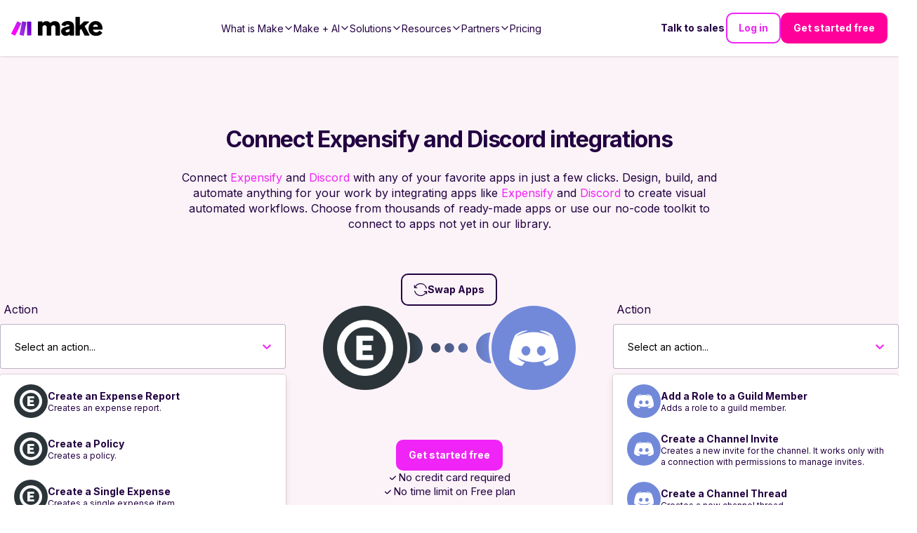

--- FILE ---
content_type: text/html; charset=utf-8
request_url: https://www.make.com/en/integrations/expensify/discord
body_size: 56334
content:
<!DOCTYPE html><html lang="en"><head><meta charSet="utf-8"/><meta name="viewport" content="width=device-width, initial-scale=1"/><link rel="stylesheet" href="/_next/static/chunks/9eb75d5adf3ddcb5.css" data-precedence="next"/><link rel="stylesheet" href="/_next/static/chunks/bba802b2b548d3b3.css" data-precedence="next"/><link rel="stylesheet" href="/_next/static/chunks/2c86f42ec93e84cd.css" data-precedence="next"/><link rel="stylesheet" href="/_next/static/chunks/76a3e4e392bbb844.css" data-precedence="next"/><link rel="stylesheet" href="/_next/static/chunks/e15c476a7b92ace7.css" data-precedence="next"/><link rel="stylesheet" href="/_next/static/chunks/cbf2dc76e3f52767.css" data-precedence="next"/><link rel="stylesheet" href="/_next/static/chunks/cfff722ad061d5b8.css" data-precedence="next"/><link rel="stylesheet" href="/_next/static/chunks/efbe638e3749f39e.css" data-precedence="next"/><link rel="stylesheet" href="/_next/static/chunks/03d26ddfdc790557.css" data-precedence="next"/><link rel="stylesheet" href="/_next/static/chunks/ab21f36f46645aa3.css" data-precedence="next"/><link rel="stylesheet" href="/_next/static/chunks/592af57897541b7f.css" data-precedence="next"/><link rel="stylesheet" href="/_next/static/chunks/98c07e6568635000.css" data-precedence="next"/><link rel="preload" as="script" fetchPriority="low" href="/_next/static/chunks/51ab16306f9b9de6.js"/><script src="/_next/static/chunks/e49035715a3b468c.js" async=""></script><script src="/_next/static/chunks/22b201389eb43a4d.js" async=""></script><script src="/_next/static/chunks/c2e3ffe170d631ee.js" async=""></script><script src="/_next/static/chunks/08dcfc3b15383cd6.js" async=""></script><script src="/_next/static/chunks/turbopack-956cebfd308647a7.js" async=""></script><script src="/_next/static/chunks/d96012bcfc98706a.js" async=""></script><script src="/_next/static/chunks/d80b3790a119a285.js" async=""></script><script src="/_next/static/chunks/5a6f3aac88bcaf0d.js" async=""></script><script src="/_next/static/chunks/b55154354195d2ab.js" async=""></script><script src="/_next/static/chunks/3fc8cf7d7eab7bc8.js" async=""></script><script src="/_next/static/chunks/30d6345490c8275b.js" async=""></script><script src="/_next/static/chunks/55da4d624088a432.js" async=""></script><script src="/_next/static/chunks/755308226b3b3bd1.js" async=""></script><script src="/_next/static/chunks/2f98fb897d55b918.js" async=""></script><script src="/_next/static/chunks/813ff23111cf3936.js" async=""></script><script src="/_next/static/chunks/0e735016bc322586.js" async=""></script><script src="/_next/static/chunks/de881e890f598a66.js" async=""></script><script src="/_next/static/chunks/f88bb75767cdb71c.js" async=""></script><script src="/_next/static/chunks/775be25706990b30.js" async=""></script><script src="/_next/static/chunks/03bc53c9e13300b2.js" async=""></script><script src="/_next/static/chunks/dcdafff0f5e516bb.js" async=""></script><script src="/_next/static/chunks/538648ed7d1d1eed.js" async=""></script><script src="/_next/static/chunks/df6bda88678c9d48.js" async=""></script><script src="/_next/static/chunks/418fd0d359d2fc3d.js" async=""></script><script src="/_next/static/chunks/706386004423a801.js" async=""></script><script src="/_next/static/chunks/3a91a37ed5c161a0.js" async=""></script><script src="/_next/static/chunks/40c4818b19e90e49.js" async=""></script><script src="/_next/static/chunks/575af41e130fe674.js" async=""></script><script src="/_next/static/chunks/0928cfbc1f68b7a4.js" async=""></script><script src="/_next/static/chunks/67b99dde7aa3556a.js" async=""></script><script src="/_next/static/chunks/c437ba6f0d72dd24.js" async=""></script><script src="/_next/static/chunks/9d487836c170f9db.js" async=""></script><script src="/_next/static/chunks/c9688ff18af5c1ea.js" async=""></script><script src="/_next/static/chunks/1996ef8ff700cd8d.js" async=""></script><script src="/_next/static/chunks/828534289319bd84.js" async=""></script><script src="/_next/static/chunks/168f178573890f44.js" async=""></script><script src="/_next/static/chunks/f191b3e99476969a.js" async=""></script><script src="/_next/static/chunks/b72373a4acbae1f4.js" async=""></script><script src="/_next/static/chunks/7314ceed77709f84.js" async=""></script><link rel="preload" href="/_next/static/chunks/5e889fdcd101caab.css" as="style"/><link rel="preload" href="https://cdn.cookielaw.org/scripttemplates/otSDKStub.js" as="script"/><link rel="preload" href="https://www.make.com/assets/hq/js/common.min.js" as="script"/><meta name="next-size-adjust" content=""/><meta name="theme-color" content="#ffffff"/><title>Expensify and Discord Integration | Workflow Automation | Make</title><meta name="description" content="Connect Expensify and Discord to sync data between apps and create powerful automated workflows. Integrate over 3,000 apps on Make."/><meta name="application-name" content="Make"/><link rel="author" href="https://www.make.com/en"/><meta name="author" content="Make"/><link rel="manifest" href="/en/site.webmanifest"/><meta name="robots" content="index"/><link rel="canonical" href="https://www.make.com/en/integrations/expensify/discord"/><meta property="og:title" content="Expensify and Discord Integration | Workflow Automation"/><meta property="og:description" content="Connect Expensify and Discord to sync data between apps and create powerful automated workflows. Integrate over 3,000 apps on Make."/><meta property="og:url" content="https://www.make.com/en/integrations/expensify/discord"/><meta property="og:site_name" content="Make"/><meta property="og:locale" content="en_IE"/><meta property="og:image" content="https://images.ctfassets.net/un655fb9wln6/1EVkH7bZmWSxq6gG8GR3rd/f51b402ee9e3a36ce85019a40b7ca89d/image__18_.png"/><meta property="og:image:alt" content="Make Logo"/><meta property="og:image:width" content="1000"/><meta property="og:image:height" content="525"/><meta property="og:type" content="website"/><meta name="twitter:card" content="summary_large_image"/><meta name="twitter:site" content="@make_hq"/><meta name="twitter:creator" content="@make_hq"/><meta name="twitter:title" content="Expensify and Discord Integration | Workflow Automation"/><meta name="twitter:description" content="Connect Expensify and Discord to sync data between apps and create powerful automated workflows. Integrate over 3,000 apps on Make."/><meta name="twitter:image" content="https://images.ctfassets.net/un655fb9wln6/1EVkH7bZmWSxq6gG8GR3rd/f51b402ee9e3a36ce85019a40b7ca89d/image__18_.png"/><meta name="twitter:image:alt" content="Make Logo"/><meta name="twitter:image:width" content="1000"/><meta name="twitter:image:height" content="525"/><link rel="icon" href="/en/favicon-32x32.png" type="image/png" sizes="32x32"/><link rel="icon" href="/en/favicon-16x16.png" type="image/png" sizes="16x16"/><link rel="apple-touch-icon" href="/en/apple-touch-icon.png" type="image/png" sizes="180x180"/><link rel="manifest" href="/en/site.webmanifest"/><link rel="icon" href="/en/favicon.ico"/><script src="/_next/static/chunks/a6dad97d9634a72d.js" noModule=""></script></head><body class="inter_a9273372-module__R1Y8Sq__className"><div hidden=""><!--$--><!--/$--></div><script>(self.__next_s=self.__next_s||[]).push(["https://cdn.cookielaw.org/scripttemplates/otSDKStub.js",{"data-document-language":"true","data-domain-script":"348cfed9-bfc6-4d1b-bf17-d211a86aa3e7","async":true,"fetchpriority":"high","charset":"UTF-8"}])</script><script>(self.__next_s=self.__next_s||[]).push([0,{"children":"function OptanonWrapper() {}","id":"cookie-law"}])</script><script>(self.__next_s=self.__next_s||[]).push([0,{"children":"window.dataLayer = window.dataLayer || [];","id":"gtm-datalayer"}])</script><script>(self.__next_s=self.__next_s||[]).push([0,{"children":"!function(){var e=window.rudderanalytics=window.rudderanalytics||[];e.methods=[\"load\",\"page\",\"track\",\"identify\",\"alias\",\"group\",\"ready\",\"reset\",\"getAnonymousId\",\"setAnonymousId\"],e.factory=function(t){return function(){var r=Array.prototype.slice.call(arguments);return r.unshift(t),e.push(r),e}};for(var t=0;t<e.methods.length;t++){var r=e.methods[t];e[r]=e.factory(r)}e.loadJS=function(e,t){var r=document.createElement(\"script\");r.type=\"text/javascript\",r.async=!0,r.src=\"https://cdn.rudderlabs.com/v1.1/rudder-analytics.min.js\";var a=document.getElementsByTagName(\"script\")[0];a.parentNode.insertBefore(r,a)},e.loadJS(),\n      e.load(\"24c7ereqbW0JskxmwCrgBJmaj3N\",\"https://integromat-dataplane.rudderstack.com\"),\n      e.page()}();","id":"rudder-analytics"}])</script><script id="organization-schema" type="application/ld+json">{"@context":"https://schema.org","@type":"Organization","name":"Make","contactPoint":{"@type":"ContactPoint","url":"https://www.make.com/en/contact-us","contactType":"Customer Support"},"alternateName":"Integromat","image":"https://images.ctfassets.net/un655fb9wln6/1k5wBPhbu5kXiaYlFWgEJE/b590772959bd510e64cf230ef37bba3e/Make-Logo-RGB.svg","description":"Automate your work. Make allows you to visually create, build and automate workflows. User friendly no-code integration tool. Try it now for free!","url":"https://www.make.com/en","sameAs":["https://www.facebook.com/itsMakeHQ/","https://twitter.com/make_hq","https://www.instagram.com/itsmakehq/","https://www.youtube.com/@itsmake","https://www.linkedin.com/company/itsmakehq/"],"logo":"https://images.ctfassets.net/un655fb9wln6/1k5wBPhbu5kXiaYlFWgEJE/b590772959bd510e64cf230ef37bba3e/Make-Logo-RGB.svg"}</script><style>
:root {
  --bprogress-color: #f024f6;
  --bprogress-height: 4px;
  --bprogress-spinner-size: 18px;
  --bprogress-spinner-animation-duration: 400ms;
  --bprogress-spinner-border-size: 2px;
  --bprogress-box-shadow: 0 0 10px #f024f6, 0 0 5px #f024f6;
  --bprogress-z-index: 99999;
  --bprogress-spinner-top: 15px;
  --bprogress-spinner-bottom: auto;
  --bprogress-spinner-right: 15px;
  --bprogress-spinner-left: auto;
}

.bprogress {
  width: 0;
  height: 0;
  pointer-events: none;
  z-index: var(--bprogress-z-index);
}

.bprogress .bar {
  background: var(--bprogress-color);
  position: fixed;
  z-index: var(--bprogress-z-index);
  top: 0;
  left: 0;
  width: 100%;
  height: var(--bprogress-height);
}

/* Fancy blur effect */
.bprogress .peg {
  display: block;
  position: absolute;
  right: 0;
  width: 100px;
  height: 100%;
  box-shadow: var(--bprogress-box-shadow);
  opacity: 1.0;
  transform: rotate(3deg) translate(0px, -4px);
}

/* Remove these to get rid of the spinner */
.bprogress .spinner {
  display: block;
  position: fixed;
  z-index: var(--bprogress-z-index);
  top: var(--bprogress-spinner-top);
  bottom: var(--bprogress-spinner-bottom);
  right: var(--bprogress-spinner-right);
  left: var(--bprogress-spinner-left);
}

.bprogress .spinner-icon {
  width: var(--bprogress-spinner-size);
  height: var(--bprogress-spinner-size);
  box-sizing: border-box;
  border: solid var(--bprogress-spinner-border-size) transparent;
  border-top-color: var(--bprogress-color);
  border-left-color: var(--bprogress-color);
  border-radius: 50%;
  -webkit-animation: bprogress-spinner var(--bprogress-spinner-animation-duration) linear infinite;
  animation: bprogress-spinner var(--bprogress-spinner-animation-duration) linear infinite;
}

.bprogress-custom-parent {
  overflow: hidden;
  position: relative;
}

.bprogress-custom-parent .bprogress .spinner,
.bprogress-custom-parent .bprogress .bar {
  position: absolute;
}

.bprogress .indeterminate {
  position: fixed;
  top: 0;
  left: 0;
  width: 100%;
  height: var(--bprogress-height);
  overflow: hidden;
}

.bprogress .indeterminate .inc,
.bprogress .indeterminate .dec {
  position: absolute;
  top: 0;
  height: 100%;
  background-color: var(--bprogress-color);
}

.bprogress .indeterminate .inc {
  animation: bprogress-indeterminate-increase 2s infinite;
}

.bprogress .indeterminate .dec {
  animation: bprogress-indeterminate-decrease 2s 0.5s infinite;
}

@-webkit-keyframes bprogress-spinner {
  0%   { -webkit-transform: rotate(0deg); transform: rotate(0deg); }
  100% { -webkit-transform: rotate(360deg); transform: rotate(360deg); }
}

@keyframes bprogress-spinner {
  0%   { transform: rotate(0deg); }
  100% { transform: rotate(360deg); }
}

@keyframes bprogress-indeterminate-increase {
  from { left: -5%; width: 5%; }
  to { left: 130%; width: 100%; }
}

@keyframes bprogress-indeterminate-decrease {
  from { left: -80%; width: 80%; }
  to { left: 110%; width: 10%; }
}
</style><!--$--><!--/$--><div class="before2025redesign"><div class="PageLayout-module-scss-module__aOwoqa__PageLayout" role="none"><div class="hero-bg "></div><header class="Header-module-scss-module__6uf8Pa__Header"><a aria-label="Home" data-testid="header-logo" class="Header-module-scss-module__6uf8Pa__Logo" data-role="Nav:TopLink" data-cta="Logo" href="/en"><img alt="Make Logo" loading="lazy" width="883" height="182" decoding="async" data-nimg="1" style="color:transparent" src="https://images.ctfassets.net/un655fb9wln6/1k5wBPhbu5kXiaYlFWgEJE/b590772959bd510e64cf230ef37bba3e/Make-Logo-RGB.svg"/></a><div class="Header-module-scss-module__6uf8Pa__Header_rightNavigationLinks Header-module-scss-module__6uf8Pa__Header_rightNavigationLinks___outsideMobileMenu"><a class="ButtonLink-module-scss-module__EUvtNq__Button ButtonLink-module-scss-module__EUvtNq__override text ButtonLink-module-scss-module__EUvtNq__white-solid Header-module-scss-module__6uf8Pa__Header_rightLink___textLink ButtonLink-module-scss-module__EUvtNq__secondary" data-cta="Contact Sales" data-role="Nav:TopLink" href="/en/talk-to-sales">Talk to sales</a><a class="ButtonLink-module-scss-module__EUvtNq__Button ButtonLink-module-scss-module__EUvtNq__override outline ButtonLink-module-scss-module__EUvtNq__dark" data-cta="SignIn" data-role="Nav:TopLink" href="https://www.make.com/en/login">Log in</a><a class="ButtonLink-module-scss-module__EUvtNq__Button ButtonLink-module-scss-module__EUvtNq__override filled ButtonLink-module-scss-module__EUvtNq__magenta-button" data-cta="TopNav" data-role="SignUp" href="https://www.make.com/en/register">Get started free</a></div><div class="Header-module-scss-module__6uf8Pa__Header_mobileNavToggle" aria-label="Open main menu" data-cy="toggle-mobile-nav-menu"><svg role="none" width="100%" height="100%" viewBox="0 0 56 56" fill="none" xmlns="http://www.w3.org/2000/svg"><path d="M0 28C0 12.536 12.536 0 28 0V0C43.464 0 56 12.536 56 28V28C56 43.464 43.464 56 28 56V56C12.536 56 0 43.464 0 28V28Z" fill="currentColor"></path><path fill-rule="evenodd" clip-rule="evenodd" d="M27.9092 21.3636H21.3638V27.9091H27.9092V21.3636ZM27.9092 30.0909H21.3638V36.6364H27.9092V30.0909ZM28.8931 32.1657L34.5616 28.8929L37.8343 34.5615L32.1658 37.8342L28.8931 32.1657ZM36.6365 21.3636H30.091V27.9091H36.6365V21.3636Z" fill="white"></path></svg></div><nav aria-label="Main navigation" class="Header-module-scss-module__6uf8Pa__Header_navigation"><ul role="menu" class="Header-module-scss-module__6uf8Pa__Header_navigationList"><li role="menuitem" tabindex="0" class="NavigationLinkGroup-module-scss-module__ioeG2G__NavigationLinkGroup"><span class="NavigationLinkGroup-module-scss-module__ioeG2G__NavigationLinkGroup_hoverHelper"></span><div class="NavigationLinkGroup-module-scss-module__ioeG2G__NavigationLinkGroup_label"><div>What is Make</div><svg stroke="currentColor" fill="currentColor" stroke-width="0" viewBox="0 0 512 512" class="NavigationLinkGroup-module-scss-module__ioeG2G__NavigationLinkGroup_chevronDownIcon" height="1em" width="1em" xmlns="http://www.w3.org/2000/svg"><path fill="none" stroke-linecap="square" stroke-miterlimit="10" stroke-width="48" d="M112 184l144 144 144-144"></path></svg></div><div class="NavigationLinkGroup-module-scss-module__ioeG2G__NavigationLinkGroup_subLinksContainer NavigationLinkGroup-module-scss-module__ioeG2G__NavigationLinkGroup_subLinksContainer___desktopDropdown"><div class="NavigationLinkGroup-module-scss-module__ioeG2G__NavigationLinkGroup_subLinksWrapper"><a aria-label="Find out more about the Make platform" data-cta="ProductProduct" data-role="Nav:MenuItem" href="/en/product"><div class="HeaderMenuLink-module-scss-module__L_C-8G__HeaderMenuLink"><svg stroke="currentColor" fill="currentColor" stroke-width="0" viewBox="0 0 16 16" class="HeaderMenuLink-module-scss-module__L_C-8G__HeaderMenuLink_icon" height="1em" width="1em" xmlns="http://www.w3.org/2000/svg"><path d="M11.251.068a.5.5 0 0 1 .227.58L9.677 6.5H13a.5.5 0 0 1 .364.843l-8 8.5a.5.5 0 0 1-.842-.49L6.323 9.5H3a.5.5 0 0 1-.364-.843l8-8.5a.5.5 0 0 1 .615-.09zM4.157 8.5H7a.5.5 0 0 1 .478.647L6.11 13.59l5.732-6.09H9a.5.5 0 0 1-.478-.647L9.89 2.41 4.157 8.5z"></path></svg><div><div class="HeaderMenuLink-module-scss-module__L_C-8G__HeaderMenuLink_title">Product overview</div><div tabindex="-1" class="HeaderMenuLink-module-scss-module__L_C-8G__HeaderMenuLink_description">Find out more about the Make platform</div></div></div></a><a aria-label="Browse our library of over +3,000 pre-built apps" data-cta="ProductApps" data-role="Nav:MenuItem" href="/en/integrations?community=1&amp;verified=1"><div class="HeaderMenuLink-module-scss-module__L_C-8G__HeaderMenuLink"><svg stroke="currentColor" fill="currentColor" stroke-width="0" viewBox="0 0 512 512" class="HeaderMenuLink-module-scss-module__L_C-8G__HeaderMenuLink_icon" height="1em" width="1em" xmlns="http://www.w3.org/2000/svg"><path fill="none" stroke-miterlimit="10" stroke-width="32" d="M448 256c0-106-86-192-192-192S64 150 64 256s86 192 192 192 192-86 192-192z"></path><path fill="none" stroke-linecap="round" stroke-linejoin="round" stroke-width="32" d="M256 176v160m80-80H176"></path></svg><div><div class="HeaderMenuLink-module-scss-module__L_C-8G__HeaderMenuLink_title">Apps</div><div tabindex="-1" class="HeaderMenuLink-module-scss-module__L_C-8G__HeaderMenuLink_description">Browse our library of over +3,000 pre-built apps</div></div></div></a><a aria-label="Scale securely with visual-first AI-powered enterprise automation" data-cta="ProductEnterprise" data-role="Nav:MenuItem" href="/en/enterprise"><div class="HeaderMenuLink-module-scss-module__L_C-8G__HeaderMenuLink"><svg stroke="currentColor" fill="currentColor" stroke-width="0" viewBox="0 0 512 512" class="HeaderMenuLink-module-scss-module__L_C-8G__HeaderMenuLink_icon" height="1em" width="1em" xmlns="http://www.w3.org/2000/svg"><path fill="none" stroke-miterlimit="10" stroke-width="32" d="M464 256c0-114.87-93.13-208-208-208S48 141.13 48 256s93.13 208 208 208 208-93.13 208-208z"></path><path d="M445.57 172.14c-16.06.1-14.48 29.73-34.49 15.75-7.43-5.18-12-12.71-21.33-15-8.15-2-16.5.08-24.55 1.47-9.15 1.58-20 2.29-26.94 9.22-6.71 6.67-10.26 15.62-17.4 22.33-13.81 13-19.64 27.19-10.7 45.57 8.6 17.67 26.59 27.26 46 26 19.07-1.27 38.88-12.33 38.33 15.38-.2 9.8 1.85 16.6 4.86 25.71 2.79 8.4 2.6 16.54 3.24 25.21 1.18 16.2 4.16 34.36 12.2 48.67l15-21.16c1.85-2.62 5.72-6.29 6.64-9.38 1.63-5.47-1.58-14.87-1.95-21s-.19-12.34-1.13-18.47c-1.32-8.59-6.4-16.64-7.1-25.13-1.29-15.81 1.6-28.43-10.58-41.65-11.76-12.75-29-15.81-45.47-13.22-8.3 1.3-41.71 6.64-28.3-12.33 2.65-3.73 7.28-6.79 10.26-10.34 2.59-3.09 4.84-8.77 7.88-11.18s17-5.18 21-3.95 8.17 7 11.64 9.56a49.89 49.89 0 0021.81 9.36c13.66 2 42.22-5.94 42-23.46-.04-8.4-7.84-20.1-10.92-27.96zM287.45 316.3c-5.33-22.44-35.82-29.94-52.26-42.11-9.45-7-17.86-17.81-30.27-18.69-5.72-.41-10.51.83-16.18-.64-5.2-1.34-9.28-4.14-14.82-3.41-10.35 1.36-16.88 12.42-28 10.92-10.55-1.42-21.42-13.76-23.82-23.81-3.08-12.92 7.14-17.11 18.09-18.26 4.57-.48 9.7-1 14.09.67 5.78 2.15 8.51 7.81 13.7 10.67 9.73 5.33 11.7-3.19 10.21-11.83-2.23-12.94-4.83-18.22 6.71-27.12 8-6.14 14.84-10.58 13.56-21.61-.76-6.48-4.31-9.41-1-15.86 2.51-4.91 9.4-9.34 13.89-12.27 11.59-7.56 49.65-7 34.1-28.16-4.57-6.21-13-17.31-21-18.83-10-1.89-14.44 9.27-21.41 14.19-7.2 5.09-21.22 10.87-28.43 3-9.7-10.59 6.43-14.07 10-21.46s-8.27-21.36-14.61-24.9l-29.81 33.43a41.52 41.52 0 008.34 31.86c5.93 7.63 15.37 10.08 15.8 20.5.42 10-1.14 15.12-7.68 22.15-2.83 3-4.83 7.26-7.71 10.07-3.53 3.43-2.22 2.38-7.73 3.32-10.36 1.75-19.18 4.45-29.19 7.21C95.34 199.94 93.8 172.69 86.2 162l-25 20.19c-.27 3.31 4.1 9.4 5.29 13 6.83 20.57 20.61 36.48 29.51 56.16 9.37 20.84 34.53 15.06 45.64 33.32 9.86 16.2-.67 36.71 6.71 53.67 5.36 12.31 18 15 26.72 24 8.91 9.09 8.72 21.53 10.08 33.36a305.22 305.22 0 007.45 41.28c1.21 4.69 2.32 10.89 5.53 14.76 2.2 2.66 9.75 4.95 6.7 5.83 4.26.7 11.85 4.68 15.4 1.76 4.68-3.84 3.43-15.66 4.24-21 2.43-15.9 10.39-31.45 21.13-43.35 10.61-11.74 25.15-19.69 34.11-33 8.73-12.98 11.36-30.49 7.74-45.68zm-33.39 26.32c-6 10.71-19.36 17.88-27.95 26.39-2.33 2.31-7.29 10.31-10.21 8.58-2.09-1.24-2.8-11.62-3.57-14a61.17 61.17 0 00-21.71-29.95c-3.13-2.37-10.89-5.45-12.68-8.7-2-3.53-.2-11.86-.13-15.7.11-5.6-2.44-14.91-1.06-20 1.6-5.87-1.48-2.33 3.77-3.49 2.77-.62 14.21 1.39 17.66 2.11 5.48 1.14 8.5 4.55 12.82 8 11.36 9.11 23.87 16.16 36.6 23.14 9.86 5.46 12.76 12.37 6.46 23.62zm-69.6-275.53c4.74 4.63 9.2 10.11 16.27 10.57 6.69.45 13-3.17 18.84 1.38 6.48 5 11.15 11.33 19.75 12.89 8.32 1.51 17.13-3.35 19.19-11.86 2-8.11-2.31-16.93-2.57-25.07 0-1.13.61-6.15-.17-7-.58-.64-5.42.08-6.16.1q-8.13.24-16.22 1.12a207.1 207.1 0 00-57.18 14.65c2.43 1.68 5.48 2.35 8.25 3.22zm171.94 56.18c8.49 0 17.11-3.8 14.37-13.62-2.3-8.23-6.22-17.16-15.76-12.72-6.07 2.82-14.67 10-15.38 17.12-.81 8.08 11.11 9.22 16.77 9.22zm-6.78 42.97c8.67 5.19 21.53 2.75 28.07-4.66 5.11-5.8 8.12-15.87 17.31-15.86a15.4 15.4 0 0110.82 4.41c3.8 3.93 3.05 7.62 3.86 12.54 1.81 11.05 13.66.63 16.75-3.65 2-2.79 4.71-6.93 3.8-10.56-.84-3.39-4.8-7-6.56-10.11-5.14-9-9.37-19.47-17.07-26.74-7.41-7-16.52-6.19-23.55 1.08-5.76 6-12.45 10.75-16.39 18.05-2.78 5.13-5.91 7.58-11.54 8.91-3.1.73-6.64 1-9.24 3.08-7.24 5.7-3.12 19.39 3.74 23.51z"></path></svg><div><div class="HeaderMenuLink-module-scss-module__L_C-8G__HeaderMenuLink_title">Enterprise</div><div tabindex="-1" class="HeaderMenuLink-module-scss-module__L_C-8G__HeaderMenuLink_description">Scale securely with visual-first AI-powered enterprise automation</div></div></div></a><a aria-label="Take control of your whole automation landscape" href="/en/grid"><div class="HeaderMenuLink-module-scss-module__L_C-8G__HeaderMenuLink"><svg stroke="currentColor" fill="currentColor" stroke-width="0" viewBox="0 0 24 24" class="HeaderMenuLink-module-scss-module__L_C-8G__HeaderMenuLink_icon" height="1em" width="1em" xmlns="http://www.w3.org/2000/svg"><path fill="none" stroke-width="2" d="M15,15 L19,15 L22,22 L2,22 L5,15 L9,15 M13,8 C13,8.5525 12.5525,9 12,9 C11.4475,9 11,8.5525 11,8 C11,7.4475 11.4475,7 12,7 C12.5525,7 13,7.4475 13,8 M6,8 C6,13 12,18 12,18 C12,18 18,13 18,8 C18,4.58317221 15.3135725,2 12,2 C8.68642746,2 6,4.58317221 6,8 Z"></path></svg><div><div class="HeaderMenuLink-module-scss-module__L_C-8G__HeaderMenuLink_title">Make Grid</div><div tabindex="-1" class="HeaderMenuLink-module-scss-module__L_C-8G__HeaderMenuLink_description">Take control of your whole automation landscape</div></div></div></a><a aria-label="Keep up with our latest developments" data-cta="ProductWhatsNew" data-role="Nav:MenuItem" href="/en/whats-new"><div class="HeaderMenuLink-module-scss-module__L_C-8G__HeaderMenuLink"><svg stroke="currentColor" fill="currentColor" stroke-width="0" viewBox="0 0 512 512" class="HeaderMenuLink-module-scss-module__L_C-8G__HeaderMenuLink_icon" height="1em" width="1em" xmlns="http://www.w3.org/2000/svg"><path fill="none" stroke-linecap="round" stroke-linejoin="round" stroke-width="32" d="M126 192H56a8 8 0 00-8 8v112a8 8 0 008 8h69.65a15.93 15.93 0 0110.14 3.54l91.47 74.89A8 8 0 00240 392V120a8 8 0 00-12.74-6.43l-91.47 74.89A15 15 0 01126 192zm194 128c9.74-19.38 16-40.84 16-64 0-23.48-6-44.42-16-64m48 176c19.48-33.92 32-64.06 32-112s-12-77.74-32-112m48 272c30-46 48-91.43 48-160s-18-113-48-160"></path></svg><div><div class="HeaderMenuLink-module-scss-module__L_C-8G__HeaderMenuLink_title">What’s new in Make</div><div tabindex="-1" class="HeaderMenuLink-module-scss-module__L_C-8G__HeaderMenuLink_description">Keep up with our latest developments</div></div></div></a><a aria-label="Learn more about our mission and values" data-cta="ProductAbout" data-role="Nav:MenuItem" href="/en/about"><div class="HeaderMenuLink-module-scss-module__L_C-8G__HeaderMenuLink"><svg stroke="currentColor" fill="currentColor" stroke-width="0" viewBox="0 0 24 24" class="HeaderMenuLink-module-scss-module__L_C-8G__HeaderMenuLink_icon" height="1em" width="1em" xmlns="http://www.w3.org/2000/svg"><path d="M12 11C14.7614 11 17 13.2386 17 16V22H15V16C15 14.4023 13.7511 13.0963 12.1763 13.0051L12 13C10.4023 13 9.09634 14.2489 9.00509 15.8237L9 16V22H7V16C7 13.2386 9.23858 11 12 11ZM5.5 14C5.77885 14 6.05009 14.0326 6.3101 14.0942C6.14202 14.594 6.03873 15.122 6.00896 15.6693L6 16L6.0007 16.0856C5.88757 16.0456 5.76821 16.0187 5.64446 16.0069L5.5 16C4.7203 16 4.07955 16.5949 4.00687 17.3555L4 17.5V22H2V17.5C2 15.567 3.567 14 5.5 14ZM18.5 14C20.433 14 22 15.567 22 17.5V22H20V17.5C20 16.7203 19.4051 16.0796 18.6445 16.0069L18.5 16C18.3248 16 18.1566 16.03 18.0003 16.0852L18 16C18 15.3343 17.8916 14.694 17.6915 14.0956C17.9499 14.0326 18.2211 14 18.5 14ZM5.5 8C6.88071 8 8 9.11929 8 10.5C8 11.8807 6.88071 13 5.5 13C4.11929 13 3 11.8807 3 10.5C3 9.11929 4.11929 8 5.5 8ZM18.5 8C19.8807 8 21 9.11929 21 10.5C21 11.8807 19.8807 13 18.5 13C17.1193 13 16 11.8807 16 10.5C16 9.11929 17.1193 8 18.5 8ZM5.5 10C5.22386 10 5 10.2239 5 10.5C5 10.7761 5.22386 11 5.5 11C5.77614 11 6 10.7761 6 10.5C6 10.2239 5.77614 10 5.5 10ZM18.5 10C18.2239 10 18 10.2239 18 10.5C18 10.7761 18.2239 11 18.5 11C18.7761 11 19 10.7761 19 10.5C19 10.2239 18.7761 10 18.5 10ZM12 2C14.2091 2 16 3.79086 16 6C16 8.20914 14.2091 10 12 10C9.79086 10 8 8.20914 8 6C8 3.79086 9.79086 2 12 2ZM12 4C10.8954 4 10 4.89543 10 6C10 7.10457 10.8954 8 12 8C13.1046 8 14 7.10457 14 6C14 4.89543 13.1046 4 12 4Z"></path></svg><div><div class="HeaderMenuLink-module-scss-module__L_C-8G__HeaderMenuLink_title">About us</div><div tabindex="-1" class="HeaderMenuLink-module-scss-module__L_C-8G__HeaderMenuLink_description">Learn more about our mission and values</div></div></div></a></div></div></li><li role="menuitem" tabindex="0" class="NavigationLinkGroup-module-scss-module__ioeG2G__NavigationLinkGroup"><span class="NavigationLinkGroup-module-scss-module__ioeG2G__NavigationLinkGroup_hoverHelper"></span><div class="NavigationLinkGroup-module-scss-module__ioeG2G__NavigationLinkGroup_label"><div>Make + AI</div><svg stroke="currentColor" fill="currentColor" stroke-width="0" viewBox="0 0 512 512" class="NavigationLinkGroup-module-scss-module__ioeG2G__NavigationLinkGroup_chevronDownIcon" height="1em" width="1em" xmlns="http://www.w3.org/2000/svg"><path fill="none" stroke-linecap="square" stroke-miterlimit="10" stroke-width="48" d="M112 184l144 144 144-144"></path></svg></div><div class="NavigationLinkGroup-module-scss-module__ioeG2G__NavigationLinkGroup_subLinksContainer NavigationLinkGroup-module-scss-module__ioeG2G__NavigationLinkGroup_subLinksContainer___desktopDropdown"><div class="NavigationLinkGroup-module-scss-module__ioeG2G__NavigationLinkGroup_subLinksWrapper"><a aria-label="Revolutionize your work with AI and Make" data-cta="AIAutomation" data-role="Nav:MenuItem" href="/en/ai-automation"><div class="HeaderMenuLink-module-scss-module__L_C-8G__HeaderMenuLink"><svg stroke="currentColor" fill="currentColor" stroke-width="0" viewBox="0 0 16 16" class="HeaderMenuLink-module-scss-module__L_C-8G__HeaderMenuLink_icon" height="1em" width="1em" xmlns="http://www.w3.org/2000/svg"><path fill-rule="evenodd" clip-rule="evenodd" d="M5 1H6V3H7V1H8V3H9V1H10V3H11L12 4V5L14 5V6H12V7L14 7V8H12V9L14 9V10H12V11L11 12H10V14H9V12H8V14H7V12H6V14H5V12H4L3 11L3 10H1V9L3 9L3 8H1V7L3 7L3 6H1V5L3 5L3 4L4 3H5L5 1ZM4 11H11V4L4 4L4 11Z"></path></svg><div><div class="HeaderMenuLink-module-scss-module__L_C-8G__HeaderMenuLink_title">Automation with AI</div><div tabindex="-1" class="HeaderMenuLink-module-scss-module__L_C-8G__HeaderMenuLink_description">Revolutionize your work with AI and Make</div></div></div></a><a aria-label="AI-powered automation that adapts in real time to your business needs" data-cta="AIAgenticAutomation" data-role="Nav:MenuItem" href="/en/agentic-automation"><div class="HeaderMenuLink-module-scss-module__L_C-8G__HeaderMenuLink"><svg stroke="currentColor" fill="none" stroke-width="2" viewBox="0 0 24 24" stroke-linecap="round" stroke-linejoin="round" class="HeaderMenuLink-module-scss-module__L_C-8G__HeaderMenuLink_icon" height="1em" width="1em" xmlns="http://www.w3.org/2000/svg"><path d="M12 4.5a2.5 2.5 0 0 0-4.96-.46 2.5 2.5 0 0 0-1.98 3 2.5 2.5 0 0 0-1.32 4.24 3 3 0 0 0 .34 5.58 2.5 2.5 0 0 0 2.96 3.08 2.5 2.5 0 0 0 4.91.05L12 20V4.5Z"></path><path d="M16 8V5c0-1.1.9-2 2-2"></path><path d="M12 13h4"></path><path d="M12 18h6a2 2 0 0 1 2 2v1"></path><path d="M12 8h8"></path><path d="M20.5 8a.5.5 0 1 1-1 0 .5.5 0 0 1 1 0Z"></path><path d="M16.5 13a.5.5 0 1 1-1 0 .5.5 0 0 1 1 0Z"></path><path d="M20.5 21a.5.5 0 1 1-1 0 .5.5 0 0 1 1 0Z"></path><path d="M18.5 3a.5.5 0 1 1-1 0 .5.5 0 0 1 1 0Z"></path></svg><div><div class="HeaderMenuLink-module-scss-module__L_C-8G__HeaderMenuLink_title">Agentic automation</div><div tabindex="-1" class="HeaderMenuLink-module-scss-module__L_C-8G__HeaderMenuLink_description">AI-powered automation that adapts in real time to your business needs</div></div></div></a><a aria-label="Automate smarter with AI agents that think and adapt in the moment" data-cta="AIAgents" data-role="Nav:MenuItem" href="/en/ai-agents"><div class="HeaderMenuLink-module-scss-module__L_C-8G__HeaderMenuLink"><svg stroke="currentColor" fill="none" stroke-width="1.5" viewBox="0 0 24 24" aria-hidden="true" class="HeaderMenuLink-module-scss-module__L_C-8G__HeaderMenuLink_icon" height="1em" width="1em" xmlns="http://www.w3.org/2000/svg"><path stroke-linecap="round" stroke-linejoin="round" d="M9.813 15.904L9 18.75l-.813-2.846a4.5 4.5 0 00-3.09-3.09L2.25 12l2.846-.813a4.5 4.5 0 003.09-3.09L9 5.25l.813 2.846a4.5 4.5 0 003.09 3.09L15.75 12l-2.846.813a4.5 4.5 0 00-3.09 3.09zM18.259 8.715L18 9.75l-.259-1.035a3.375 3.375 0 00-2.455-2.456L14.25 6l1.036-.259a3.375 3.375 0 002.455-2.456L18 2.25l.259 1.035a3.375 3.375 0 002.456 2.456L21.75 6l-1.035.259a3.375 3.375 0 00-2.456 2.456zM16.894 20.567L16.5 21.75l-.394-1.183a2.25 2.25 0 00-1.423-1.423L13.5 18.75l1.183-.394a2.25 2.25 0 001.423-1.423l.394-1.183.394 1.183a2.25 2.25 0 001.423 1.423l1.183.394-1.183.394a2.25 2.25 0 00-1.423 1.423z"></path></svg><div><div class="HeaderMenuLink-module-scss-module__L_C-8G__HeaderMenuLink_title">Make AI Agents</div><div tabindex="-1" class="HeaderMenuLink-module-scss-module__L_C-8G__HeaderMenuLink_description">Automate smarter with AI agents that think and adapt in the moment</div></div></div></a><a aria-label="Connect your AI to real business actions securely and visually" href="/en/mcp"><div class="HeaderMenuLink-module-scss-module__L_C-8G__HeaderMenuLink"><div class="Icon-module-scss-module__fakLqa__container HeaderMenuLink-module-scss-module__L_C-8G__HeaderMenuLink_icon" aria-label="customMcp" role="img"><svg xmlns="http://www.w3.org/2000/svg" width="24" height="24" viewBox="0 0 24 24" fill="none"><path d="M1.82776 11.7009L11.6071 1.92182C12.9289 0.599953 15.0722 0.599953 16.394 1.92182C17.7158 3.24369 17.7158 5.38686 16.394 6.70872M16.394 6.70872L9.00811 14.0944M16.394 6.70872C17.7158 5.38686 19.8591 5.38686 21.1809 6.70872C22.5027 8.03059 22.5027 10.1738 21.1809 11.4956L12.8463 19.8302C12.379 20.2975 12.379 21.0553 12.8463 21.5226L14.3933 23.0696" stroke="currentColor" stroke-width="1.8" stroke-linecap="round" stroke-linejoin="round"></path><path d="M18.5819 9.30646L11.196 16.6924C9.87425 18.0142 7.73094 18.0142 6.40917 16.6924C5.08739 15.3705 5.08739 13.2273 6.40917 11.9055L13.795 4.51978" stroke="currentColor" stroke-width="1.8" stroke-linecap="round" stroke-linejoin="round"></path></svg></div><div><div class="HeaderMenuLink-module-scss-module__L_C-8G__HeaderMenuLink_title">Make MCP Server</div><div tabindex="-1" class="HeaderMenuLink-module-scss-module__L_C-8G__HeaderMenuLink_description">Connect your AI to real business actions securely and visually</div></div></div></a><a aria-label="Discover AI apps to power your next Make automation" data-cta="AIApps" data-role="Nav:MenuItem" href="/en/integrations/category/ai"><div class="HeaderMenuLink-module-scss-module__L_C-8G__HeaderMenuLink"><svg stroke="currentColor" fill="currentColor" stroke-width="0" viewBox="0 0 24 24" class="HeaderMenuLink-module-scss-module__L_C-8G__HeaderMenuLink_icon" height="1em" width="1em" xmlns="http://www.w3.org/2000/svg"><path d="M2.5 7C2.5 9.48528 4.51472 11.5 7 11.5C9.48528 11.5 11.5 9.48528 11.5 7C11.5 4.51472 9.48528 2.5 7 2.5C4.51472 2.5 2.5 4.51472 2.5 7ZM2.5 17C2.5 19.4853 4.51472 21.5 7 21.5C9.48528 21.5 11.5 19.4853 11.5 17C11.5 14.5147 9.48528 12.5 7 12.5C4.51472 12.5 2.5 14.5147 2.5 17ZM12.5 17C12.5 19.4853 14.5147 21.5 17 21.5C19.4853 21.5 21.5 19.4853 21.5 17C21.5 14.5147 19.4853 12.5 17 12.5C14.5147 12.5 12.5 14.5147 12.5 17ZM9.5 7C9.5 8.38071 8.38071 9.5 7 9.5C5.61929 9.5 4.5 8.38071 4.5 7C4.5 5.61929 5.61929 4.5 7 4.5C8.38071 4.5 9.5 5.61929 9.5 7ZM9.5 17C9.5 18.3807 8.38071 19.5 7 19.5C5.61929 19.5 4.5 18.3807 4.5 17C4.5 15.6193 5.61929 14.5 7 14.5C8.38071 14.5 9.5 15.6193 9.5 17ZM19.5 17C19.5 18.3807 18.3807 19.5 17 19.5C15.6193 19.5 14.5 18.3807 14.5 17C14.5 15.6193 15.6193 14.5 17 14.5C18.3807 14.5 19.5 15.6193 19.5 17ZM17.5252 11.155L17.8026 10.5186C18.297 9.38398 19.1876 8.48059 20.2988 7.98638L21.1534 7.60631C21.6155 7.4008 21.6155 6.7284 21.1534 6.52289L20.3467 6.16406C19.2068 5.65713 18.3002 4.72031 17.8143 3.54712L17.5295 2.85945C17.3309 2.38018 16.669 2.38018 16.4705 2.85945L16.1856 3.54712C15.6997 4.72031 14.7932 5.65713 13.6534 6.16406L12.8466 6.52289C12.3845 6.7284 12.3845 7.4008 12.8466 7.60631L13.7011 7.98638C14.8124 8.48059 15.7029 9.38398 16.1974 10.5186L16.4748 11.155C16.6778 11.6209 17.3222 11.6209 17.5252 11.155Z"></path></svg><div><div class="HeaderMenuLink-module-scss-module__L_C-8G__HeaderMenuLink_title">Make AI apps</div><div tabindex="-1" class="HeaderMenuLink-module-scss-module__L_C-8G__HeaderMenuLink_description">Discover AI apps to power your next Make automation</div></div></div></a></div></div></li><li role="menuitem" tabindex="0" class="NavigationLinkGroup-module-scss-module__ioeG2G__NavigationLinkGroup"><span class="NavigationLinkGroup-module-scss-module__ioeG2G__NavigationLinkGroup_hoverHelper"></span><div class="NavigationLinkGroup-module-scss-module__ioeG2G__NavigationLinkGroup_label"><div>Solutions</div><svg stroke="currentColor" fill="currentColor" stroke-width="0" viewBox="0 0 512 512" class="NavigationLinkGroup-module-scss-module__ioeG2G__NavigationLinkGroup_chevronDownIcon" height="1em" width="1em" xmlns="http://www.w3.org/2000/svg"><path fill="none" stroke-linecap="square" stroke-miterlimit="10" stroke-width="48" d="M112 184l144 144 144-144"></path></svg></div><div class="NavigationLinkGroup-module-scss-module__ioeG2G__NavigationLinkGroup_subLinksContainer NavigationLinkGroup-module-scss-module__ioeG2G__NavigationLinkGroup_subLinksContainer___desktopDropdown NavigationLinkGroup-module-scss-module__ioeG2G__NavigationLinkGroup_subLinksContainer___megaMenu"><div class="NavigationLinkGroup-module-scss-module__ioeG2G__NavigationLinkGroup_subLinksWrapper"><div class="MegaMenuContents-module-scss-module__TJo14W__MegaMenu_section"><div role="heading" aria-level="3" class="MegaMenuContents-module-scss-module__TJo14W__MegaMenu_sectionTitle">Make across your business</div><div class="MegaMenuContents-module-scss-module__TJo14W__MegaMenu_sectionLinksContainer"><a aria-label="Drive faster growth with marketing automation" data-cta="SolutionBusinessFunction/Marketing" data-role="Nav:MenuItem" href="/en/solutions/automate-marketing"><div class="HeaderMenuLink-module-scss-module__L_C-8G__HeaderMenuLink"><div class="Icon-module-scss-module__fakLqa__container HeaderMenuLink-module-scss-module__L_C-8G__HeaderMenuLink_icon" aria-label="megaphone" role="img"><svg xmlns="http://www.w3.org/2000/svg" width="208" height="175.98" viewBox="0 0 208 175.98"><path id="Marketing" d="M228.54,86.66l-176.06-54A16,16,0,0,0,32,48V192a16.005,16.005,0,0,0,20.52,15.35L136,181.73V192a16,16,0,0,0,16,16h32a16,16,0,0,0,16-16V162.1l28.54-8.75A16.09,16.09,0,0,0,240,138V102a16.09,16.09,0,0,0-11.46-15.34ZM136,165,48,192V48l88,27Zm48,27H152V176.82L184,167Zm40-54h-.11L152,160.08V79.92l71.89,22H224v36Z" transform="translate(-32 -32.02)" fill="currentColor"></path></svg></div><div><div class="HeaderMenuLink-module-scss-module__L_C-8G__HeaderMenuLink_title">Marketing</div><div tabindex="-1" class="HeaderMenuLink-module-scss-module__L_C-8G__HeaderMenuLink_description">Drive faster growth with marketing automation</div></div></div></a><a aria-label="Level up your sales cycle to close more deals faster" data-cta="SolutionBusinessFunction/Sales" data-role="Nav:MenuItem" href="/en/solutions/automate-sales"><div class="HeaderMenuLink-module-scss-module__L_C-8G__HeaderMenuLink"><div class="Icon-module-scss-module__fakLqa__container HeaderMenuLink-module-scss-module__L_C-8G__HeaderMenuLink_icon" aria-label="lineGraph" role="img"><svg xmlns="http://www.w3.org/2000/svg" width="208" height="176" viewBox="0 0 208 176"><path id="Sales" d="M232,208a8,8,0,0,1-8,8H32a8,8,0,0,1-8-8V48a8,8,0,0,1,16,0V156.69l50.34-50.35a8,8,0,0,1,11.32,0L128,132.69,180.69,80H160a8,8,0,0,1,0-16h40a8,8,0,0,1,8,8v40a8,8,0,0,1-16,0V91.31l-58.34,58.35a8,8,0,0,1-11.32,0L96,123.31l-56,56V200H224A8,8,0,0,1,232,208Z" transform="translate(-24 -40)" fill="currentColor"></path></svg></div><div><div class="HeaderMenuLink-module-scss-module__L_C-8G__HeaderMenuLink_title">Sales</div><div tabindex="-1" class="HeaderMenuLink-module-scss-module__L_C-8G__HeaderMenuLink_description">Level up your sales cycle to close more deals faster</div></div></div></a><a aria-label="Get teams and tools working together smoothly" data-cta="SolutionBusinessFunction/Operations" data-role="Nav:MenuItem" href="/en/solutions/automate-operations"><div class="HeaderMenuLink-module-scss-module__L_C-8G__HeaderMenuLink"><div class="Icon-module-scss-module__fakLqa__container HeaderMenuLink-module-scss-module__L_C-8G__HeaderMenuLink_icon" aria-label="gear" role="img"><svg xmlns="http://www.w3.org/2000/svg" width="224" height="224" viewBox="0 0 224 224"><path id="Operations" d="M232,120H215.63a87.27,87.27,0,0,0-7.74-28.88l14.18-8.19a8,8,0,1,0-8-13.86l-14.2,8.2a88.78,88.78,0,0,0-21.14-21.14l8.2-14.2a8,8,0,1,0-13.86-8l-8.19,14.18A87.27,87.27,0,0,0,136,40.37V24a8,8,0,1,0-16,0V40.37a87.27,87.27,0,0,0-28.88,7.74L82.93,33.93a8,8,0,0,0-13.86,8l8.2,14.2A88.78,88.78,0,0,0,56.13,77.27l-14.2-8.2a8,8,0,1,0-8,13.86l14.18,8.19A87.27,87.27,0,0,0,40.37,120H24a8,8,0,0,0,0,16H40.37a87.27,87.27,0,0,0,7.74,28.88l-14.18,8.19a8,8,0,0,0,4,14.93,7.92,7.92,0,0,0,4-1.07l14.2-8.2a88.78,88.78,0,0,0,21.14,21.14l-8.2,14.2a8,8,0,1,0,13.86,8l8.19-14.18A87.27,87.27,0,0,0,120,215.63V232a8,8,0,0,0,16,0V215.63a87.27,87.27,0,0,0,28.88-7.74l8.19,14.18a8,8,0,0,0,13.86-8l-8.2-14.2a88.781,88.781,0,0,0,21.14-21.14l14.2,8.2a8,8,0,0,0,8.01-13.86l-14.18-8.19A87.27,87.27,0,0,0,215.63,136H232a8,8,0,0,0,0-16ZM128,56a72.08,72.08,0,0,1,71.54,64H132.62L99.16,62.05A71.58,71.58,0,0,1,128,56ZM56,128A72,72,0,0,1,85.31,70.06L118.76,128,85.31,185.94A72,72,0,0,1,56,128Zm72,72a71.58,71.58,0,0,1-28.84-6l33.46-58h66.92A72.08,72.08,0,0,1,128,200Z" transform="translate(-16 -16)" fill="currentColor"></path></svg></div><div><div class="HeaderMenuLink-module-scss-module__L_C-8G__HeaderMenuLink_title">Operations</div><div tabindex="-1" class="HeaderMenuLink-module-scss-module__L_C-8G__HeaderMenuLink_description">Get teams and tools working together smoothly</div></div></div></a><a aria-label="Take better care of customers with automation" data-cta="SolutionBusinessFunction/Customer Experience" data-role="Nav:MenuItem" href="/en/solutions/automate-customer-experience"><div class="HeaderMenuLink-module-scss-module__L_C-8G__HeaderMenuLink"><div class="Icon-module-scss-module__fakLqa__container HeaderMenuLink-module-scss-module__L_C-8G__HeaderMenuLink_icon" aria-label="headphones" role="img"><svg xmlns="http://www.w3.org/2000/svg" width="208.001" height="224" viewBox="0 0 208.001 224"><path id="Customer_Experience" d="M201.89,54.66A103.43,103.43,0,0,0,128.79,24H128A104,104,0,0,0,24,128v56a24,24,0,0,0,24,24H64a24,24,0,0,0,24-24V144a24,24,0,0,0-24-24H40.36a87.995,87.995,0,0,1,175.29,0H192a24,24,0,0,0-24,24v40a24,24,0,0,0,24,24h24a24,24,0,0,1-24,24H136a8,8,0,0,0,0,16h56a40,40,0,0,0,40-40V128a103.41,103.41,0,0,0-30.11-73.34ZM64,136a8,8,0,0,1,8,8v40a8,8,0,0,1-8,8H48a8,8,0,0,1-8-8V136Zm128,56a8,8,0,0,1-8-8V144a8,8,0,0,1,8-8h24v56Z" transform="translate(-24 -24)" fill="currentColor"></path></svg></div><div><div class="HeaderMenuLink-module-scss-module__L_C-8G__HeaderMenuLink_title">Customer Experience</div><div tabindex="-1" class="HeaderMenuLink-module-scss-module__L_C-8G__HeaderMenuLink_description">Take better care of customers with automation</div></div></div></a><a aria-label="Manage time as well as you manage money" data-cta="SolutionBusinessFunction/Finance" data-role="Nav:MenuItem" href="/en/solutions/automate-finance"><div class="HeaderMenuLink-module-scss-module__L_C-8G__HeaderMenuLink"><div class="Icon-module-scss-module__fakLqa__container HeaderMenuLink-module-scss-module__L_C-8G__HeaderMenuLink_icon" aria-label="bankNote" role="img"><svg xmlns="http://www.w3.org/2000/svg" width="240" height="144" viewBox="0 0 240 144"><path id="Finance" d="M128,88a40,40,0,1,0,40,40A40,40,0,0,0,128,88Zm0,64a24,24,0,1,1,24-24A24,24,0,0,1,128,152ZM240,56H16a8,8,0,0,0-8,8V192a8,8,0,0,0,8,8H240a8,8,0,0,0,8-8V64A8,8,0,0,0,240,56ZM193.65,184H62.35A56.78,56.78,0,0,0,24,145.65v-35.3A56.78,56.78,0,0,0,62.35,72h131.3A56.78,56.78,0,0,0,232,110.35v35.3A56.78,56.78,0,0,0,193.65,184ZM232,93.37A40.81,40.81,0,0,1,210.63,72H232ZM45.37,72A40.81,40.81,0,0,1,24,93.37V72ZM24,162.63A40.81,40.81,0,0,1,45.37,184H24ZM210.63,184A40.81,40.81,0,0,1,232,162.63V184Z" transform="translate(-8 -56)" fill="currentColor"></path></svg></div><div><div class="HeaderMenuLink-module-scss-module__L_C-8G__HeaderMenuLink_title">Finance</div><div tabindex="-1" class="HeaderMenuLink-module-scss-module__L_C-8G__HeaderMenuLink_description">Manage time as well as you manage money</div></div></div></a><a aria-label="Efficiently scale and control your IT workflows" data-cta="SolutionBusinessFunction/Information Technology" data-role="Nav:MenuItem" href="/en/solutions/automate-it"><div class="HeaderMenuLink-module-scss-module__L_C-8G__HeaderMenuLink"><div class="Icon-module-scss-module__fakLqa__container HeaderMenuLink-module-scss-module__L_C-8G__HeaderMenuLink_icon" aria-label="computer" role="img"><svg xmlns="http://www.w3.org/2000/svg" width="240" height="192" viewBox="0 0 240 192"><path id="IT" d="M216,72a8,8,0,0,1-8,8H176a8,8,0,0,1,0-16h32A8,8,0,0,1,216,72Zm-8,24H176a8,8,0,0,0,0,16h32a8,8,0,0,0,0-16Zm40-48V208a16,16,0,0,1-16,16H152a16,16,0,0,1-16-16V192H96v16h16a8,8,0,0,1,0,16H64a8,8,0,0,1,0-16H80V192H32A24,24,0,0,1,8,168V96A24,24,0,0,1,32,72H136V48a16,16,0,0,1,16-16h80A16,16,0,0,1,248,48ZM136,176V88H32a8,8,0,0,0-8,8v72a8,8,0,0,0,8,8Zm96,32V48H152V208Zm-40-40a12,12,0,1,0,12,12A12,12,0,0,0,192,168Z" transform="translate(-8 -32)" fill="currentColor"></path></svg></div><div><div class="HeaderMenuLink-module-scss-module__L_C-8G__HeaderMenuLink_title">Information Technology</div><div tabindex="-1" class="HeaderMenuLink-module-scss-module__L_C-8G__HeaderMenuLink_description">Efficiently scale and control your IT workflows</div></div></div></a><a aria-label="Get your HR processes running smoothly" data-cta="SolutionBusinessFunction/People" data-role="Nav:MenuItem" href="/en/solutions/automate-hr"><div class="HeaderMenuLink-module-scss-module__L_C-8G__HeaderMenuLink"><div class="Icon-module-scss-module__fakLqa__container HeaderMenuLink-module-scss-module__L_C-8G__HeaderMenuLink_icon" aria-label="people" role="img"><svg xmlns="http://www.w3.org/2000/svg" width="240.028" height="176.284" viewBox="0 0 240.028 176.284"><path id="People" d="M244.8,150.4a8,8,0,0,1-11.2-1.6A51.6,51.6,0,0,0,192,128a8,8,0,0,1,0-16,24,24,0,1,0-23.24-30,8,8,0,1,1-15.5-4A40,40,0,1,1,219,117.51a67.94,67.94,0,0,1,27.43,21.68,8,8,0,0,1-1.63,11.21ZM190.92,212a8,8,0,1,1-13.84,8,57,57,0,0,0-98.16,0,8,8,0,1,1-13.84-8,72.06,72.06,0,0,1,33.74-29.92,48,48,0,1,1,58.36,0A72.06,72.06,0,0,1,190.92,212ZM128,176a32,32,0,1,0-32-32,32,32,0,0,0,32,32ZM72,120a8,8,0,0,0-8-8A24,24,0,1,1,87.24,82a8,8,0,1,0,15.5-4A40,40,0,1,0,37,117.51,67.94,67.94,0,0,0,9.6,139.19a8,8,0,1,0,12.8,9.61A51.6,51.6,0,0,1,64,128a8,8,0,0,0,8-8Z" transform="translate(-7.997 -48.008)" fill="currentColor"></path></svg></div><div><div class="HeaderMenuLink-module-scss-module__L_C-8G__HeaderMenuLink_title">People</div><div tabindex="-1" class="HeaderMenuLink-module-scss-module__L_C-8G__HeaderMenuLink_description">Get your HR processes running smoothly</div></div></div></a><a aria-label="Automate busy work to focus on what matters" data-cta="SolutionBusinessFunction/Workplace Productivity" data-role="Nav:MenuItem" href="/en/solutions/automate-productivity"><div class="HeaderMenuLink-module-scss-module__L_C-8G__HeaderMenuLink"><div class="Icon-module-scss-module__fakLqa__container HeaderMenuLink-module-scss-module__L_C-8G__HeaderMenuLink_icon" aria-label="flame" role="img"><svg xmlns="http://www.w3.org/2000/svg" width="176" height="215.999" viewBox="0 0 176 215.999"><path id="Work_Productivity" d="M143.38,17.85a8,8,0,0,0-12.63,3.41l-22,60.41L84.59,58.26a8,8,0,0,0-11.93.89C51,87.53,40,116.08,40,144a88,88,0,1,0,176,0C216,84.55,165.21,36,143.38,17.85ZM128,216a72.08,72.08,0,0,1-72-72c0-22,8.09-44.79,24.06-67.84l26.37,25.58a8,8,0,0,0,13.09-3l22.27-61.07C164.21,58.08,200,97.91,200,144a72.08,72.08,0,0,1-72,72Z" transform="translate(-40 -16.001)" fill="currentColor"></path></svg></div><div><div class="HeaderMenuLink-module-scss-module__L_C-8G__HeaderMenuLink_title">Workplace Productivity</div><div tabindex="-1" class="HeaderMenuLink-module-scss-module__L_C-8G__HeaderMenuLink_description">Automate busy work to focus on what matters</div></div></div></a></div></div><div class="MegaMenuContents-module-scss-module__TJo14W__MegaMenu_section"><div role="heading" aria-level="3" class="MegaMenuContents-module-scss-module__TJo14W__MegaMenu_sectionTitle">Popular automations</div><div class="MegaMenuContents-module-scss-module__TJo14W__MegaMenu_sectionLinksContainer"><a aria-label="More engagement, less effort" data-cta="SolutionUseCase/Social Media Management" data-role="Nav:MenuItem" href="/en/automate/social-media-management"><div class="HeaderMenuLink-module-scss-module__L_C-8G__HeaderMenuLink"><div><div class="HeaderMenuLink-module-scss-module__L_C-8G__HeaderMenuLink_title">Social Media Posting</div><div tabindex="-1" class="HeaderMenuLink-module-scss-module__L_C-8G__HeaderMenuLink_description">More engagement, less effort</div></div></div></a><a aria-label="Automate for more conversions" data-cta="SolutionUseCase/Lead Processing" data-role="Nav:MenuItem" href="/en/automate/lead-generation-processing"><div class="HeaderMenuLink-module-scss-module__L_C-8G__HeaderMenuLink"><div><div class="HeaderMenuLink-module-scss-module__L_C-8G__HeaderMenuLink_title">Lead Management</div><div tabindex="-1" class="HeaderMenuLink-module-scss-module__L_C-8G__HeaderMenuLink_description">Automate for more conversions</div></div></div></a><a aria-label="Save time on invoicing and billing" data-cta="SolutionUseCase/Invoicing and Billing" data-role="Nav:MenuItem" href="/en/automate/invoicing"><div class="HeaderMenuLink-module-scss-module__L_C-8G__HeaderMenuLink"><div><div class="HeaderMenuLink-module-scss-module__L_C-8G__HeaderMenuLink_title">Invoicing</div><div tabindex="-1" class="HeaderMenuLink-module-scss-module__L_C-8G__HeaderMenuLink_description">Save time on invoicing and billing</div></div></div></a><a aria-label="Automate and make deals faster" data-cta="SolutionUseCase/Contracting" data-role="Nav:MenuItem" href="/en/automate/contracting"><div class="HeaderMenuLink-module-scss-module__L_C-8G__HeaderMenuLink"><div><div class="HeaderMenuLink-module-scss-module__L_C-8G__HeaderMenuLink_title">Contracting</div><div tabindex="-1" class="HeaderMenuLink-module-scss-module__L_C-8G__HeaderMenuLink_description">Automate and make deals faster</div></div></div></a><a aria-label="Increase your email conversions" data-cta="SolutionUseCase/Lifecycle Marketing" data-role="Nav:MenuItem" href="/en/automate/lifecycle-marketing"><div class="HeaderMenuLink-module-scss-module__L_C-8G__HeaderMenuLink"><div><div class="HeaderMenuLink-module-scss-module__L_C-8G__HeaderMenuLink_title">Email Marketing</div><div tabindex="-1" class="HeaderMenuLink-module-scss-module__L_C-8G__HeaderMenuLink_description">Increase your email conversions</div></div></div></a><a aria-label="Generate high quality content with AI" data-cta="SolutionUseCase/Content Creation" data-role="Nav:MenuItem" href="/en/automate/content-creation"><div class="HeaderMenuLink-module-scss-module__L_C-8G__HeaderMenuLink"><div><div class="HeaderMenuLink-module-scss-module__L_C-8G__HeaderMenuLink_title">Content Creation</div><div tabindex="-1" class="HeaderMenuLink-module-scss-module__L_C-8G__HeaderMenuLink_description">Generate high quality content with AI</div></div></div></a></div></div></div></div></li><li role="menuitem" tabindex="0" class="NavigationLinkGroup-module-scss-module__ioeG2G__NavigationLinkGroup"><span class="NavigationLinkGroup-module-scss-module__ioeG2G__NavigationLinkGroup_hoverHelper"></span><div class="NavigationLinkGroup-module-scss-module__ioeG2G__NavigationLinkGroup_label"><div>Resources</div><svg stroke="currentColor" fill="currentColor" stroke-width="0" viewBox="0 0 512 512" class="NavigationLinkGroup-module-scss-module__ioeG2G__NavigationLinkGroup_chevronDownIcon" height="1em" width="1em" xmlns="http://www.w3.org/2000/svg"><path fill="none" stroke-linecap="square" stroke-miterlimit="10" stroke-width="48" d="M112 184l144 144 144-144"></path></svg></div><div class="NavigationLinkGroup-module-scss-module__ioeG2G__NavigationLinkGroup_subLinksContainer NavigationLinkGroup-module-scss-module__ioeG2G__NavigationLinkGroup_subLinksContainer___desktopDropdown"><div class="NavigationLinkGroup-module-scss-module__ioeG2G__NavigationLinkGroup_subLinksWrapper"><a aria-label="Access popular guides, tips &amp; stories about automation" data-cta="ResourcesBlog" data-role="Nav:MenuItem" href="/en/blog"><div class="HeaderMenuLink-module-scss-module__L_C-8G__HeaderMenuLink"><svg stroke="currentColor" fill="currentColor" stroke-width="0" viewBox="0 0 512 512" class="HeaderMenuLink-module-scss-module__L_C-8G__HeaderMenuLink_icon" height="1em" width="1em" xmlns="http://www.w3.org/2000/svg"><path fill="none" stroke-linecap="round" stroke-linejoin="round" stroke-width="32" d="M256 160c16-63.16 76.43-95.41 208-96a15.94 15.94 0 0116 16v288a16 16 0 01-16 16c-128 0-177.45 25.81-208 64-30.37-38-80-64-208-64-9.88 0-16-8.05-16-17.93V80a15.94 15.94 0 0116-16c131.57.59 192 32.84 208 96zm0 0v288"></path></svg><div><div class="HeaderMenuLink-module-scss-module__L_C-8G__HeaderMenuLink_title">Blog</div><div tabindex="-1" class="HeaderMenuLink-module-scss-module__L_C-8G__HeaderMenuLink_description">Access popular guides, tips &amp; stories about automation</div></div></div></a><a aria-label="How Make has helped organizations just like yours" data-cta="ResourcesSuccess" data-role="Nav:MenuItem" href="/en/success-stories"><div class="HeaderMenuLink-module-scss-module__L_C-8G__HeaderMenuLink"><svg stroke="currentColor" fill="currentColor" stroke-width="0" viewBox="0 0 24 24" class="HeaderMenuLink-module-scss-module__L_C-8G__HeaderMenuLink_icon" height="1em" width="1em" xmlns="http://www.w3.org/2000/svg"><path d="M21 4h-3V3a1 1 0 0 0-1-1H7a1 1 0 0 0-1 1v1H3a1 1 0 0 0-1 1v3c0 4.31 1.799 6.91 4.819 7.012A6.001 6.001 0 0 0 11 17.91V20H9v2h6v-2h-2v-2.09a6.01 6.01 0 0 0 4.181-2.898C20.201 14.91 22 12.31 22 8V5a1 1 0 0 0-1-1zM4 8V6h2v6.83C4.216 12.078 4 9.299 4 8zm8 8c-2.206 0-4-1.794-4-4V4h8v8c0 2.206-1.794 4-4 4zm6-3.17V6h2v2c0 1.299-.216 4.078-2 4.83z"></path></svg><div><div class="HeaderMenuLink-module-scss-module__L_C-8G__HeaderMenuLink_title">Success stories</div><div tabindex="-1" class="HeaderMenuLink-module-scss-module__L_C-8G__HeaderMenuLink_description">How Make has helped organizations just like yours</div></div></div></a><a aria-label="Step-by-step tutorials for success" data-cta="ResourcesUseCases" data-role="Nav:MenuItem" href="/en/how-to-guides"><div class="HeaderMenuLink-module-scss-module__L_C-8G__HeaderMenuLink"><svg stroke="currentColor" fill="currentColor" stroke-width="0" viewBox="0 0 24 24" class="HeaderMenuLink-module-scss-module__L_C-8G__HeaderMenuLink_icon" height="1em" width="1em" xmlns="http://www.w3.org/2000/svg"><g id="Memo_Pad"><g><path d="M17.44,2.065H6.56a2.507,2.507,0,0,0-2.5,2.5v14.87a2.507,2.507,0,0,0,2.5,2.5H17.44a2.5,2.5,0,0,0,2.5-2.5V4.565A2.5,2.5,0,0,0,17.44,2.065Zm1.5,17.37a1.5,1.5,0,0,1-1.5,1.5H6.56a1.5,1.5,0,0,1-1.5-1.5V6.505H18.94Z"></path><g><path d="M7.549,9.506h0a.5.5,0,0,1,0-1h8.909a.5.5,0,0,1,0,1Z"></path><path d="M7.549,12.506h0a.5.5,0,0,1,0-1h6.5a.5.5,0,0,1,0,1Z"></path><path d="M7.566,18.374h0a.5.5,0,1,1,0-1h3.251a.5.5,0,0,1,0,1Z"></path></g></g></g></svg><div><div class="HeaderMenuLink-module-scss-module__L_C-8G__HeaderMenuLink_title">How-to-guides</div><div tabindex="-1" class="HeaderMenuLink-module-scss-module__L_C-8G__HeaderMenuLink_description">Step-by-step tutorials for success</div></div></div></a><a aria-label="Get started with our library of templates" data-cta="ResourcesTemplates" data-role="Nav:MenuItem" href="/en/templates"><div class="HeaderMenuLink-module-scss-module__L_C-8G__HeaderMenuLink"><svg stroke="currentColor" fill="currentColor" stroke-width="0" viewBox="0 0 512 512" class="HeaderMenuLink-module-scss-module__L_C-8G__HeaderMenuLink_icon" height="1em" width="1em" xmlns="http://www.w3.org/2000/svg"><path fill="none" stroke-linecap="round" stroke-linejoin="round" stroke-width="32" d="M413.66 246.1H386a2 2 0 01-2-2v-77.24A38.86 38.86 0 00345.14 128H267.9a2 2 0 01-2-2V98.34c0-27.14-21.5-49.86-48.64-50.33a49.53 49.53 0 00-50.4 49.51V126a2 2 0 01-2 2H87.62A39.74 39.74 0 0048 167.62V238a2 2 0 002 2h26.91c29.37 0 53.68 25.48 54.09 54.85.42 29.87-23.51 57.15-53.29 57.15H50a2 2 0 00-2 2v70.38A39.74 39.74 0 0087.62 464H158a2 2 0 002-2v-20.93c0-30.28 24.75-56.35 55-57.06 30.1-.7 57 20.31 57 50.28V462a2 2 0 002 2h71.14A38.86 38.86 0 00384 425.14v-78a2 2 0 012-2h28.48c27.63 0 49.52-22.67 49.52-50.4s-23.2-48.64-50.34-48.64z"></path></svg><div><div class="HeaderMenuLink-module-scss-module__L_C-8G__HeaderMenuLink_title">Templates library</div><div tabindex="-1" class="HeaderMenuLink-module-scss-module__L_C-8G__HeaderMenuLink_description">Get started with our library of templates</div></div></div></a><a aria-label="Access eLearning content to learn with Make" data-cta="ResourcesAcademy" data-role="Nav:MenuItem" href="https://academy.make.com/"><div class="HeaderMenuLink-module-scss-module__L_C-8G__HeaderMenuLink"><svg stroke="currentColor" fill="currentColor" stroke-width="0" viewBox="0 0 512 512" class="HeaderMenuLink-module-scss-module__L_C-8G__HeaderMenuLink_icon" height="1em" width="1em" xmlns="http://www.w3.org/2000/svg"><path fill="none" stroke-linecap="round" stroke-linejoin="round" stroke-width="32" d="M32 192L256 64l224 128-224 128L32 192z"></path><path fill="none" stroke-linecap="round" stroke-linejoin="round" stroke-width="32" d="M112 240v128l144 80 144-80V240m80 128V192M256 320v128"></path></svg><div><div class="HeaderMenuLink-module-scss-module__L_C-8G__HeaderMenuLink_title">Make Academy</div><div tabindex="-1" class="HeaderMenuLink-module-scss-module__L_C-8G__HeaderMenuLink_description">Access eLearning content to learn with Make</div></div></div></a><a aria-label="Connect with other Makers, exchange ideas &amp; tips" data-cta="ResourcesCommunity" data-role="Nav:MenuItem" href="https://community.make.com/"><div class="HeaderMenuLink-module-scss-module__L_C-8G__HeaderMenuLink"><svg stroke="currentColor" fill="currentColor" stroke-width="0" viewBox="0 0 512 512" class="HeaderMenuLink-module-scss-module__L_C-8G__HeaderMenuLink_icon" height="1em" width="1em" xmlns="http://www.w3.org/2000/svg"><path fill="none" stroke-linejoin="round" stroke-width="32" d="M480 208H308L256 48l-52 160H32l140 96-54 160 138-100 138 100-54-160z"></path></svg><div><div class="HeaderMenuLink-module-scss-module__L_C-8G__HeaderMenuLink_title">Make Community</div><div tabindex="-1" class="HeaderMenuLink-module-scss-module__L_C-8G__HeaderMenuLink_description">Connect with other Makers, exchange ideas &amp; tips</div></div></div></a><a aria-label="Explore our documentation &amp; resources" data-cta="ResourcesHelp" data-role="Nav:MenuItem" href="https://help.make.com/"><div class="HeaderMenuLink-module-scss-module__L_C-8G__HeaderMenuLink"><svg stroke="currentColor" fill="currentColor" stroke-width="0" viewBox="0 0 512 512" class="HeaderMenuLink-module-scss-module__L_C-8G__HeaderMenuLink_icon" height="1em" width="1em" xmlns="http://www.w3.org/2000/svg"><path fill="none" stroke-miterlimit="10" stroke-width="32" d="M256 80a176 176 0 10176 176A176 176 0 00256 80z"></path><path fill="none" stroke-linecap="round" stroke-miterlimit="10" stroke-width="28" d="M200 202.29s.84-17.5 19.57-32.57C230.68 160.77 244 158.18 256 158c10.93-.14 20.69 1.67 26.53 4.45 10 4.76 29.47 16.38 29.47 41.09 0 26-17 37.81-36.37 50.8S251 281.43 251 296"></path><circle cx="250" cy="348" r="20"></circle></svg><div><div class="HeaderMenuLink-module-scss-module__L_C-8G__HeaderMenuLink_title">Help center</div><div tabindex="-1" class="HeaderMenuLink-module-scss-module__L_C-8G__HeaderMenuLink_description">Explore our documentation &amp; resources</div></div></div></a><a aria-label="Live expert-led learning sessions" data-cta="ResourcesWebinars" data-role="Nav:MenuItem" href="/en/webinars"><div class="HeaderMenuLink-module-scss-module__L_C-8G__HeaderMenuLink"><svg stroke="currentColor" fill="currentColor" stroke-width="0" viewBox="0 0 512 512" class="HeaderMenuLink-module-scss-module__L_C-8G__HeaderMenuLink_icon" height="1em" width="1em" xmlns="http://www.w3.org/2000/svg"><path fill="none" stroke-miterlimit="10" stroke-width="32" d="M112 111v290c0 17.44 17 28.52 31 20.16l247.9-148.37c12.12-7.25 12.12-26.33 0-33.58L143 90.84c-14-8.36-31 2.72-31 20.16z"></path></svg><div><div class="HeaderMenuLink-module-scss-module__L_C-8G__HeaderMenuLink_title">Webinars</div><div tabindex="-1" class="HeaderMenuLink-module-scss-module__L_C-8G__HeaderMenuLink_description">Live expert-led learning sessions</div></div></div></a></div></div></li><li role="menuitem" tabindex="0" class="NavigationLinkGroup-module-scss-module__ioeG2G__NavigationLinkGroup"><span class="NavigationLinkGroup-module-scss-module__ioeG2G__NavigationLinkGroup_hoverHelper"></span><div class="NavigationLinkGroup-module-scss-module__ioeG2G__NavigationLinkGroup_label"><div>Partners</div><svg stroke="currentColor" fill="currentColor" stroke-width="0" viewBox="0 0 512 512" class="NavigationLinkGroup-module-scss-module__ioeG2G__NavigationLinkGroup_chevronDownIcon" height="1em" width="1em" xmlns="http://www.w3.org/2000/svg"><path fill="none" stroke-linecap="square" stroke-miterlimit="10" stroke-width="48" d="M112 184l144 144 144-144"></path></svg></div><div class="NavigationLinkGroup-module-scss-module__ioeG2G__NavigationLinkGroup_subLinksContainer NavigationLinkGroup-module-scss-module__ioeG2G__NavigationLinkGroup_subLinksContainer___desktopDropdown"><div class="NavigationLinkGroup-module-scss-module__ioeG2G__NavigationLinkGroup_subLinksWrapper"><a aria-label="Find the perfect partner to support your business needs" data-cta="PartnersDirectory" data-role="Nav:MenuItem" href="/en/partners-directory"><div class="HeaderMenuLink-module-scss-module__L_C-8G__HeaderMenuLink"><svg stroke="currentColor" fill="currentColor" stroke-width="0" viewBox="0 0 16 16" class="HeaderMenuLink-module-scss-module__L_C-8G__HeaderMenuLink_icon" height="1em" width="1em" xmlns="http://www.w3.org/2000/svg"><path d="M14.5 3a.5.5 0 0 1 .5.5v9a.5.5 0 0 1-.5.5h-13a.5.5 0 0 1-.5-.5v-9a.5.5 0 0 1 .5-.5h13zm-13-1A1.5 1.5 0 0 0 0 3.5v9A1.5 1.5 0 0 0 1.5 14h13a1.5 1.5 0 0 0 1.5-1.5v-9A1.5 1.5 0 0 0 14.5 2h-13z"></path><path d="M5 8a.5.5 0 0 1 .5-.5h7a.5.5 0 0 1 0 1h-7A.5.5 0 0 1 5 8zm0-2.5a.5.5 0 0 1 .5-.5h7a.5.5 0 0 1 0 1h-7a.5.5 0 0 1-.5-.5zm0 5a.5.5 0 0 1 .5-.5h7a.5.5 0 0 1 0 1h-7a.5.5 0 0 1-.5-.5zm-1-5a.5.5 0 1 1-1 0 .5.5 0 0 1 1 0zM4 8a.5.5 0 1 1-1 0 .5.5 0 0 1 1 0zm0 2.5a.5.5 0 1 1-1 0 .5.5 0 0 1 1 0z"></path></svg><div><div class="HeaderMenuLink-module-scss-module__L_C-8G__HeaderMenuLink_title">Find a partner</div><div tabindex="-1" class="HeaderMenuLink-module-scss-module__L_C-8G__HeaderMenuLink_description">Find the perfect partner to support your business needs</div></div></div></a><a aria-label="Help your customers automate anything with Make" data-cta="PartnersBecome" data-role="Nav:MenuItem" href="/en/partners"><div class="HeaderMenuLink-module-scss-module__L_C-8G__HeaderMenuLink"><svg stroke="currentColor" fill="currentColor" stroke-width="0" viewBox="0 0 16 16" class="HeaderMenuLink-module-scss-module__L_C-8G__HeaderMenuLink_icon" height="1em" width="1em" xmlns="http://www.w3.org/2000/svg"><path d="M15 14s1 0 1-1-1-4-5-4-5 3-5 4 1 1 1 1h8Zm-7.978-1A.261.261 0 0 1 7 12.996c.001-.264.167-1.03.76-1.72C8.312 10.629 9.282 10 11 10c1.717 0 2.687.63 3.24 1.276.593.69.758 1.457.76 1.72l-.008.002a.274.274 0 0 1-.014.002H7.022ZM11 7a2 2 0 1 0 0-4 2 2 0 0 0 0 4Zm3-2a3 3 0 1 1-6 0 3 3 0 0 1 6 0ZM6.936 9.28a5.88 5.88 0 0 0-1.23-.247A7.35 7.35 0 0 0 5 9c-4 0-5 3-5 4 0 .667.333 1 1 1h4.216A2.238 2.238 0 0 1 5 13c0-1.01.377-2.042 1.09-2.904.243-.294.526-.569.846-.816ZM4.92 10A5.493 5.493 0 0 0 4 13H1c0-.26.164-1.03.76-1.724.545-.636 1.492-1.256 3.16-1.275ZM1.5 5.5a3 3 0 1 1 6 0 3 3 0 0 1-6 0Zm3-2a2 2 0 1 0 0 4 2 2 0 0 0 0-4Z"></path></svg><div><div class="HeaderMenuLink-module-scss-module__L_C-8G__HeaderMenuLink_title">Become a partner</div><div tabindex="-1" class="HeaderMenuLink-module-scss-module__L_C-8G__HeaderMenuLink_description">Help your customers automate anything with Make</div></div></div></a><a aria-label="Get free professional access to Make for all your students" data-cta="PartnersDigitalEducation" data-role="Nav:MenuItem" href="/en/digital-education-program"><div class="HeaderMenuLink-module-scss-module__L_C-8G__HeaderMenuLink"><svg stroke="currentColor" fill="currentColor" stroke-width="0" viewBox="0 0 24 24" class="HeaderMenuLink-module-scss-module__L_C-8G__HeaderMenuLink_icon" height="1em" width="1em" xmlns="http://www.w3.org/2000/svg"><path d="M21 3H3c-1.1 0-2 .9-2 2v3h2V5h18v14h-7v2h7c1.1 0 2-.9 2-2V5c0-1.1-.9-2-2-2zM1 18v3h3c0-1.66-1.34-3-3-3zm0-4v2c2.76 0 5 2.24 5 5h2c0-3.87-3.13-7-7-7zm0-4v2a9 9 0 019 9h2c0-6.08-4.93-11-11-11zm10 1.09v2L14.5 15l3.5-1.91v-2L14.5 13 11 11.09zM14.5 6L9 9l5.5 3L20 9l-5.5-3z"></path><path fill="none" d="M0 0h24v24H0V0z"></path></svg><div><div class="HeaderMenuLink-module-scss-module__L_C-8G__HeaderMenuLink_title">Digital Education Program</div><div tabindex="-1" class="HeaderMenuLink-module-scss-module__L_C-8G__HeaderMenuLink_description">Get free professional access to Make for all your students</div></div></div></a></div></div></li><li role="menuitem" tabindex="0" class="TopLevelNavigationLink-module-scss-module__CTa3nG__TopLevelNavigationLink"><a data-cta="Pricing" data-role="Nav:TopLink" class="TopLevelNavigationLink-module-scss-module__CTa3nG__TopLevelNavigationLink_label" href="/en/pricing">Pricing</a><div class="TopLevelNavigationLink-module-scss-module__CTa3nG__TopLevelNavigationLink_subLinkWrapper"><a data-cta="Pricing" data-role="Nav:TopLink" href="/en/pricing"><div class="HeaderMenuLink-module-scss-module__L_C-8G__HeaderMenuLink"><svg stroke="currentColor" fill="currentColor" stroke-width="0" viewBox="0 0 512 512" class="HeaderMenuLink-module-scss-module__L_C-8G__HeaderMenuLink_icon" height="1em" width="1em" xmlns="http://www.w3.org/2000/svg"><rect width="416" height="320" x="48" y="96" fill="none" stroke-linecap="round" stroke-linejoin="round" stroke-width="32" rx="56" ry="56"></rect><path fill="none" stroke-linejoin="round" stroke-width="60" d="M48 192h416M128 300h48v20h-48z"></path></svg><div><div class="HeaderMenuLink-module-scss-module__L_C-8G__HeaderMenuLink_title">Pricing</div></div></div></a></div></li></ul><div class="Header-module-scss-module__6uf8Pa__Header_rightNavigationLinks Header-module-scss-module__6uf8Pa__Header_rightNavigationLinks___insideMobileMenu"><a class="ButtonLink-module-scss-module__EUvtNq__Button ButtonLink-module-scss-module__EUvtNq__override text ButtonLink-module-scss-module__EUvtNq__white-solid Header-module-scss-module__6uf8Pa__Header_rightLink___textLink ButtonLink-module-scss-module__EUvtNq__secondary" data-cta="Contact Sales" data-role="Nav:TopLink" href="/en/talk-to-sales">Talk to sales</a><a class="ButtonLink-module-scss-module__EUvtNq__Button ButtonLink-module-scss-module__EUvtNq__override outline ButtonLink-module-scss-module__EUvtNq__dark" data-cta="SignIn" data-role="Nav:TopLink" href="https://www.make.com/en/login">Log in</a><a class="ButtonLink-module-scss-module__EUvtNq__Button ButtonLink-module-scss-module__EUvtNq__override filled ButtonLink-module-scss-module__EUvtNq__magenta-button" data-cta="TopNav" data-role="SignUp" href="https://www.make.com/en/register">Get started free</a></div></nav></header><main class="PageLayout-module-scss-module__aOwoqa__PageLayout_content"><section class="Section-module-scss-module__sX6ybW__Section Section-module-scss-module__sX6ybW__powder-solid powder-solid"><div data-cy="app-details-header" class="container AppDetailsHeader-module-scss-module__i2Ayna__AppDetailsHeader"><div class="AppDetailsHeader-module-scss-module__i2Ayna__headerContainer"><h1 class="h2">Connect Expensify and Discord integrations</h1><div data-cy="ab-description"><p>Connect <a class="body-large" target="_blank" href="/en/integrations/expensify">Expensify</a> and <a class="body-large" target="_blank" href="/en/integrations/discord">Discord</a> with any of your favorite apps in just a few clicks. Design, build, and automate anything for your work by integrating apps like <a class="body-large" target="_blank" href="/en/integrations/expensify">Expensify</a> and <a class="body-large" target="_blank" href="/en/integrations/discord">Discord</a> to create visual automated workflows. Choose from thousands of ready-made apps or use our no-code toolkit to connect to apps not yet in our library.</p></div></div><div class="AppDetailsHeader-module-scss-module__i2Ayna__workflowContainer"><div class="ComboDropdown-module-scss-module__zs6khq__ComboDropdown AppDetailsHeader-module-scss-module__i2Ayna__firstAppDropdown"><div class="ComboDropdown-module-scss-module__zs6khq__label">Action</div><style data-emotion="css 6u1jnj-container">.css-6u1jnj-container{position:relative;box-sizing:border-box;display:inline-block;width:100%;}</style><div class="css-6u1jnj-container"><style data-emotion="css 7pg0cj-a11yText">.css-7pg0cj-a11yText{z-index:9999;border:0;clip:rect(1px, 1px, 1px, 1px);height:1px;width:1px;position:absolute;overflow:hidden;padding:0;white-space:nowrap;}</style><span id="react-select-14028-live-region" class="css-7pg0cj-a11yText"></span><span aria-live="polite" aria-atomic="false" aria-relevant="additions text" role="log" class="css-7pg0cj-a11yText"></span><style data-emotion="css zseae1-control">.css-zseae1-control{-webkit-align-items:center;-webkit-box-align:center;-ms-flex-align:center;align-items:center;cursor:pointer;display:-webkit-box;display:-webkit-flex;display:-ms-flexbox;display:flex;-webkit-box-flex-wrap:wrap;-webkit-flex-wrap:wrap;-ms-flex-wrap:wrap;flex-wrap:wrap;-webkit-box-pack:justify;-webkit-justify-content:space-between;justify-content:space-between;min-height:52px;outline:0!important;position:relative;-webkit-transition:all 100ms;transition:all 100ms;background-color:hsl(0, 0%, 100%);border-color:hsl(0, 0%, 80%);border-radius:4px;border-style:solid;border-width:1px;box-shadow:0!important;box-sizing:border-box;border:1px solid rgba(36, 3, 66, 0.3);}.css-zseae1-control:hover{border:1px solid #ee2fee!important;}</style><div class="css-zseae1-control"><style data-emotion="css ytq4id">.css-ytq4id{-webkit-align-items:center;-webkit-box-align:center;-ms-flex-align:center;align-items:center;display:grid;-webkit-flex:1;-ms-flex:1;flex:1;-webkit-box-flex-wrap:wrap;-webkit-flex-wrap:wrap;-ms-flex-wrap:wrap;flex-wrap:wrap;-webkit-overflow-scrolling:touch;position:relative;overflow:hidden;padding:8px;box-sizing:border-box;grid-template-columns:1fr;}.css-ytq4id input{height:auto;}</style><div class="CustomComponents-module-scss-module__azscDa__CustomValueContainer css-ytq4id"><div class="CustomComponents-module-scss-module__azscDa__InputContainer"><style data-emotion="css 1qhrqm8-placeholder">.css-1qhrqm8-placeholder{grid-area:1/1/2/3;color:black;margin-left:2px;margin-right:2px;box-sizing:border-box;font-size:1.4rem;text-align:left;padding-left:1rem;}</style><div class="CustomComponents-module-scss-module__azscDa__Placeholder css-1qhrqm8-placeholder">Select an action...</div><style data-emotion="css g66req">.css-g66req{visibility:visible;-webkit-flex:1 1 auto;-ms-flex:1 1 auto;flex:1 1 auto;display:inline-grid;grid-area:1/1/2/3;grid-template-columns:0 min-content;margin:2px;padding-bottom:2px;padding-top:2px;color:hsl(0, 0%, 20%);box-sizing:border-box;padding:0;height:42px;padding-left:8px;}.css-g66req:after{content:attr(data-value) " ";visibility:hidden;white-space:pre;grid-area:1/2;font:inherit;min-width:2px;border:0;margin:0;outline:0;padding:0;}</style><div class="css-g66req" data-value=""><input class="" style="label:input;color:inherit;background:0;opacity:1;width:100%;grid-area:1 / 2;font:inherit;min-width:2px;border:0;margin:0;outline:0;padding:0" autoCapitalize="none" autoComplete="off" autoCorrect="off" id="react-select-14028-input" spellCheck="false" tabindex="0" type="text" aria-autocomplete="list" aria-expanded="true" aria-haspopup="true" role="combobox" aria-activedescendant="" aria-controls="react-select-14028-listbox" aria-describedby="react-select-14028-placeholder" value=""/></div><div class="CustomComponents-module-scss-module__azscDa__DropdownIndicator"><style data-emotion="css 1u9des2-indicatorSeparator">.css-1u9des2-indicatorSeparator{-webkit-align-self:stretch;-ms-flex-item-align:stretch;align-self:stretch;width:1px;background-color:hsl(0, 0%, 80%);margin-bottom:8px;margin-top:8px;box-sizing:border-box;}</style><span class="css-1u9des2-indicatorSeparator"></span><style data-emotion="css ez9ptf-indicatorContainer">.css-ez9ptf-indicatorContainer{display:-webkit-box;display:-webkit-flex;display:-ms-flexbox;display:flex;-webkit-transition:color 150ms;transition:color 150ms;color:#ee2fee;padding:8px;box-sizing:border-box;}.css-ez9ptf-indicatorContainer:hover{color:hsl(0, 0%, 60%);}</style><div class="css-ez9ptf-indicatorContainer" aria-hidden="true"><style data-emotion="css 8mmkcg">.css-8mmkcg{display:inline-block;fill:currentColor;line-height:1;stroke:currentColor;stroke-width:0;}</style><svg height="20" width="20" viewBox="0 0 20 20" aria-hidden="true" focusable="false" class="css-8mmkcg"><path d="M4.516 7.548c0.436-0.446 1.043-0.481 1.576 0l3.908 3.747 3.908-3.747c0.533-0.481 1.141-0.446 1.574 0 0.436 0.445 0.408 1.197 0 1.615-0.406 0.418-4.695 4.502-4.695 4.502-0.217 0.223-0.502 0.335-0.787 0.335s-0.57-0.112-0.789-0.335c0 0-4.287-4.084-4.695-4.502s-0.436-1.17 0-1.615z"></path></svg></div></div></div></div></div><style data-emotion="css 1nmdiq5-menu">.css-1nmdiq5-menu{top:100%;position:absolute;width:100%;z-index:1;background-color:hsl(0, 0%, 100%);border-radius:4px;box-shadow:0 0 0 1px hsla(0, 0%, 0%, 0.1),0 4px 11px hsla(0, 0%, 0%, 0.1);margin-bottom:8px;margin-top:8px;box-sizing:border-box;}</style><div class="css-1nmdiq5-menu"><style data-emotion="css qr46ko">.css-qr46ko{max-height:300px;overflow-y:auto;position:relative;-webkit-overflow-scrolling:touch;padding-bottom:4px;padding-top:4px;box-sizing:border-box;}</style><div class="css-qr46ko" role="listbox" aria-multiselectable="false" id="react-select-14028-listbox"><div class="CustomComponents-module-scss-module__azscDa__CustomOption false" id="react-select-14028-option-0" tabindex="-1" role="option" aria-selected="false"><div class="CustomComponents-module-scss-module__azscDa__icon"><div class="AppIcon-module-scss-module___tcRua__iconBackground" style="background-color:#2a3439"><div class="AppIcon-module-scss-module___tcRua__iconWrapper"><img alt="Expensify" loading="lazy" width="32" height="32" decoding="async" data-nimg="1" style="color:transparent;width:100%;height:auto" sizes="3.2rem" srcSet="/_next/image?url=https%3A%2F%2Fimages.ctfassets.net%2Fun655fb9wln6%2FappIcon-expensify%2F23119de0d7891078c8ba6ff4c1dbb89d%2Fexpensify.png&amp;w=32&amp;q=75 32w, /_next/image?url=https%3A%2F%2Fimages.ctfassets.net%2Fun655fb9wln6%2FappIcon-expensify%2F23119de0d7891078c8ba6ff4c1dbb89d%2Fexpensify.png&amp;w=48&amp;q=75 48w, /_next/image?url=https%3A%2F%2Fimages.ctfassets.net%2Fun655fb9wln6%2FappIcon-expensify%2F23119de0d7891078c8ba6ff4c1dbb89d%2Fexpensify.png&amp;w=64&amp;q=75 64w, /_next/image?url=https%3A%2F%2Fimages.ctfassets.net%2Fun655fb9wln6%2FappIcon-expensify%2F23119de0d7891078c8ba6ff4c1dbb89d%2Fexpensify.png&amp;w=96&amp;q=75 96w, /_next/image?url=https%3A%2F%2Fimages.ctfassets.net%2Fun655fb9wln6%2FappIcon-expensify%2F23119de0d7891078c8ba6ff4c1dbb89d%2Fexpensify.png&amp;w=128&amp;q=75 128w, /_next/image?url=https%3A%2F%2Fimages.ctfassets.net%2Fun655fb9wln6%2FappIcon-expensify%2F23119de0d7891078c8ba6ff4c1dbb89d%2Fexpensify.png&amp;w=256&amp;q=75 256w, /_next/image?url=https%3A%2F%2Fimages.ctfassets.net%2Fun655fb9wln6%2FappIcon-expensify%2F23119de0d7891078c8ba6ff4c1dbb89d%2Fexpensify.png&amp;w=384&amp;q=75 384w, /_next/image?url=https%3A%2F%2Fimages.ctfassets.net%2Fun655fb9wln6%2FappIcon-expensify%2F23119de0d7891078c8ba6ff4c1dbb89d%2Fexpensify.png&amp;w=640&amp;q=75 640w, /_next/image?url=https%3A%2F%2Fimages.ctfassets.net%2Fun655fb9wln6%2FappIcon-expensify%2F23119de0d7891078c8ba6ff4c1dbb89d%2Fexpensify.png&amp;w=750&amp;q=75 750w, /_next/image?url=https%3A%2F%2Fimages.ctfassets.net%2Fun655fb9wln6%2FappIcon-expensify%2F23119de0d7891078c8ba6ff4c1dbb89d%2Fexpensify.png&amp;w=828&amp;q=75 828w, /_next/image?url=https%3A%2F%2Fimages.ctfassets.net%2Fun655fb9wln6%2FappIcon-expensify%2F23119de0d7891078c8ba6ff4c1dbb89d%2Fexpensify.png&amp;w=1080&amp;q=75 1080w, /_next/image?url=https%3A%2F%2Fimages.ctfassets.net%2Fun655fb9wln6%2FappIcon-expensify%2F23119de0d7891078c8ba6ff4c1dbb89d%2Fexpensify.png&amp;w=1200&amp;q=75 1200w, /_next/image?url=https%3A%2F%2Fimages.ctfassets.net%2Fun655fb9wln6%2FappIcon-expensify%2F23119de0d7891078c8ba6ff4c1dbb89d%2Fexpensify.png&amp;w=1920&amp;q=75 1920w, /_next/image?url=https%3A%2F%2Fimages.ctfassets.net%2Fun655fb9wln6%2FappIcon-expensify%2F23119de0d7891078c8ba6ff4c1dbb89d%2Fexpensify.png&amp;w=2048&amp;q=75 2048w, /_next/image?url=https%3A%2F%2Fimages.ctfassets.net%2Fun655fb9wln6%2FappIcon-expensify%2F23119de0d7891078c8ba6ff4c1dbb89d%2Fexpensify.png&amp;w=3840&amp;q=75 3840w" src="/_next/image?url=https%3A%2F%2Fimages.ctfassets.net%2Fun655fb9wln6%2FappIcon-expensify%2F23119de0d7891078c8ba6ff4c1dbb89d%2Fexpensify.png&amp;w=3840&amp;q=75"/></div></div></div><div class="CustomComponents-module-scss-module__azscDa__info"><label>Create an Expense Report</label><p>Creates an expense report.</p></div></div><div class="CustomComponents-module-scss-module__azscDa__CustomOption false" id="react-select-14028-option-1" tabindex="-1" role="option" aria-selected="false"><div class="CustomComponents-module-scss-module__azscDa__icon"><div class="AppIcon-module-scss-module___tcRua__iconBackground" style="background-color:#2a3439"><div class="AppIcon-module-scss-module___tcRua__iconWrapper"><img alt="Expensify" loading="lazy" width="32" height="32" decoding="async" data-nimg="1" style="color:transparent;width:100%;height:auto" sizes="3.2rem" srcSet="/_next/image?url=https%3A%2F%2Fimages.ctfassets.net%2Fun655fb9wln6%2FappIcon-expensify%2F23119de0d7891078c8ba6ff4c1dbb89d%2Fexpensify.png&amp;w=32&amp;q=75 32w, /_next/image?url=https%3A%2F%2Fimages.ctfassets.net%2Fun655fb9wln6%2FappIcon-expensify%2F23119de0d7891078c8ba6ff4c1dbb89d%2Fexpensify.png&amp;w=48&amp;q=75 48w, /_next/image?url=https%3A%2F%2Fimages.ctfassets.net%2Fun655fb9wln6%2FappIcon-expensify%2F23119de0d7891078c8ba6ff4c1dbb89d%2Fexpensify.png&amp;w=64&amp;q=75 64w, /_next/image?url=https%3A%2F%2Fimages.ctfassets.net%2Fun655fb9wln6%2FappIcon-expensify%2F23119de0d7891078c8ba6ff4c1dbb89d%2Fexpensify.png&amp;w=96&amp;q=75 96w, /_next/image?url=https%3A%2F%2Fimages.ctfassets.net%2Fun655fb9wln6%2FappIcon-expensify%2F23119de0d7891078c8ba6ff4c1dbb89d%2Fexpensify.png&amp;w=128&amp;q=75 128w, /_next/image?url=https%3A%2F%2Fimages.ctfassets.net%2Fun655fb9wln6%2FappIcon-expensify%2F23119de0d7891078c8ba6ff4c1dbb89d%2Fexpensify.png&amp;w=256&amp;q=75 256w, /_next/image?url=https%3A%2F%2Fimages.ctfassets.net%2Fun655fb9wln6%2FappIcon-expensify%2F23119de0d7891078c8ba6ff4c1dbb89d%2Fexpensify.png&amp;w=384&amp;q=75 384w, /_next/image?url=https%3A%2F%2Fimages.ctfassets.net%2Fun655fb9wln6%2FappIcon-expensify%2F23119de0d7891078c8ba6ff4c1dbb89d%2Fexpensify.png&amp;w=640&amp;q=75 640w, /_next/image?url=https%3A%2F%2Fimages.ctfassets.net%2Fun655fb9wln6%2FappIcon-expensify%2F23119de0d7891078c8ba6ff4c1dbb89d%2Fexpensify.png&amp;w=750&amp;q=75 750w, /_next/image?url=https%3A%2F%2Fimages.ctfassets.net%2Fun655fb9wln6%2FappIcon-expensify%2F23119de0d7891078c8ba6ff4c1dbb89d%2Fexpensify.png&amp;w=828&amp;q=75 828w, /_next/image?url=https%3A%2F%2Fimages.ctfassets.net%2Fun655fb9wln6%2FappIcon-expensify%2F23119de0d7891078c8ba6ff4c1dbb89d%2Fexpensify.png&amp;w=1080&amp;q=75 1080w, /_next/image?url=https%3A%2F%2Fimages.ctfassets.net%2Fun655fb9wln6%2FappIcon-expensify%2F23119de0d7891078c8ba6ff4c1dbb89d%2Fexpensify.png&amp;w=1200&amp;q=75 1200w, /_next/image?url=https%3A%2F%2Fimages.ctfassets.net%2Fun655fb9wln6%2FappIcon-expensify%2F23119de0d7891078c8ba6ff4c1dbb89d%2Fexpensify.png&amp;w=1920&amp;q=75 1920w, /_next/image?url=https%3A%2F%2Fimages.ctfassets.net%2Fun655fb9wln6%2FappIcon-expensify%2F23119de0d7891078c8ba6ff4c1dbb89d%2Fexpensify.png&amp;w=2048&amp;q=75 2048w, /_next/image?url=https%3A%2F%2Fimages.ctfassets.net%2Fun655fb9wln6%2FappIcon-expensify%2F23119de0d7891078c8ba6ff4c1dbb89d%2Fexpensify.png&amp;w=3840&amp;q=75 3840w" src="/_next/image?url=https%3A%2F%2Fimages.ctfassets.net%2Fun655fb9wln6%2FappIcon-expensify%2F23119de0d7891078c8ba6ff4c1dbb89d%2Fexpensify.png&amp;w=3840&amp;q=75"/></div></div></div><div class="CustomComponents-module-scss-module__azscDa__info"><label>Create a Policy</label><p>Creates a policy.</p></div></div><div class="CustomComponents-module-scss-module__azscDa__CustomOption false" id="react-select-14028-option-2" tabindex="-1" role="option" aria-selected="false"><div class="CustomComponents-module-scss-module__azscDa__icon"><div class="AppIcon-module-scss-module___tcRua__iconBackground" style="background-color:#2a3439"><div class="AppIcon-module-scss-module___tcRua__iconWrapper"><img alt="Expensify" loading="lazy" width="32" height="32" decoding="async" data-nimg="1" style="color:transparent;width:100%;height:auto" sizes="3.2rem" srcSet="/_next/image?url=https%3A%2F%2Fimages.ctfassets.net%2Fun655fb9wln6%2FappIcon-expensify%2F23119de0d7891078c8ba6ff4c1dbb89d%2Fexpensify.png&amp;w=32&amp;q=75 32w, /_next/image?url=https%3A%2F%2Fimages.ctfassets.net%2Fun655fb9wln6%2FappIcon-expensify%2F23119de0d7891078c8ba6ff4c1dbb89d%2Fexpensify.png&amp;w=48&amp;q=75 48w, /_next/image?url=https%3A%2F%2Fimages.ctfassets.net%2Fun655fb9wln6%2FappIcon-expensify%2F23119de0d7891078c8ba6ff4c1dbb89d%2Fexpensify.png&amp;w=64&amp;q=75 64w, /_next/image?url=https%3A%2F%2Fimages.ctfassets.net%2Fun655fb9wln6%2FappIcon-expensify%2F23119de0d7891078c8ba6ff4c1dbb89d%2Fexpensify.png&amp;w=96&amp;q=75 96w, /_next/image?url=https%3A%2F%2Fimages.ctfassets.net%2Fun655fb9wln6%2FappIcon-expensify%2F23119de0d7891078c8ba6ff4c1dbb89d%2Fexpensify.png&amp;w=128&amp;q=75 128w, /_next/image?url=https%3A%2F%2Fimages.ctfassets.net%2Fun655fb9wln6%2FappIcon-expensify%2F23119de0d7891078c8ba6ff4c1dbb89d%2Fexpensify.png&amp;w=256&amp;q=75 256w, /_next/image?url=https%3A%2F%2Fimages.ctfassets.net%2Fun655fb9wln6%2FappIcon-expensify%2F23119de0d7891078c8ba6ff4c1dbb89d%2Fexpensify.png&amp;w=384&amp;q=75 384w, /_next/image?url=https%3A%2F%2Fimages.ctfassets.net%2Fun655fb9wln6%2FappIcon-expensify%2F23119de0d7891078c8ba6ff4c1dbb89d%2Fexpensify.png&amp;w=640&amp;q=75 640w, /_next/image?url=https%3A%2F%2Fimages.ctfassets.net%2Fun655fb9wln6%2FappIcon-expensify%2F23119de0d7891078c8ba6ff4c1dbb89d%2Fexpensify.png&amp;w=750&amp;q=75 750w, /_next/image?url=https%3A%2F%2Fimages.ctfassets.net%2Fun655fb9wln6%2FappIcon-expensify%2F23119de0d7891078c8ba6ff4c1dbb89d%2Fexpensify.png&amp;w=828&amp;q=75 828w, /_next/image?url=https%3A%2F%2Fimages.ctfassets.net%2Fun655fb9wln6%2FappIcon-expensify%2F23119de0d7891078c8ba6ff4c1dbb89d%2Fexpensify.png&amp;w=1080&amp;q=75 1080w, /_next/image?url=https%3A%2F%2Fimages.ctfassets.net%2Fun655fb9wln6%2FappIcon-expensify%2F23119de0d7891078c8ba6ff4c1dbb89d%2Fexpensify.png&amp;w=1200&amp;q=75 1200w, /_next/image?url=https%3A%2F%2Fimages.ctfassets.net%2Fun655fb9wln6%2FappIcon-expensify%2F23119de0d7891078c8ba6ff4c1dbb89d%2Fexpensify.png&amp;w=1920&amp;q=75 1920w, /_next/image?url=https%3A%2F%2Fimages.ctfassets.net%2Fun655fb9wln6%2FappIcon-expensify%2F23119de0d7891078c8ba6ff4c1dbb89d%2Fexpensify.png&amp;w=2048&amp;q=75 2048w, /_next/image?url=https%3A%2F%2Fimages.ctfassets.net%2Fun655fb9wln6%2FappIcon-expensify%2F23119de0d7891078c8ba6ff4c1dbb89d%2Fexpensify.png&amp;w=3840&amp;q=75 3840w" src="/_next/image?url=https%3A%2F%2Fimages.ctfassets.net%2Fun655fb9wln6%2FappIcon-expensify%2F23119de0d7891078c8ba6ff4c1dbb89d%2Fexpensify.png&amp;w=3840&amp;q=75"/></div></div></div><div class="CustomComponents-module-scss-module__azscDa__info"><label>Create a Single Expense</label><p>Creates a single expense item.</p></div></div><div class="CustomComponents-module-scss-module__azscDa__CustomOption false" id="react-select-14028-option-3" tabindex="-1" role="option" aria-selected="false"><div class="CustomComponents-module-scss-module__azscDa__icon"><div class="AppIcon-module-scss-module___tcRua__iconBackground" style="background-color:#2a3439"><div class="AppIcon-module-scss-module___tcRua__iconWrapper"><img alt="Expensify" loading="lazy" width="32" height="32" decoding="async" data-nimg="1" style="color:transparent;width:100%;height:auto" sizes="3.2rem" srcSet="/_next/image?url=https%3A%2F%2Fimages.ctfassets.net%2Fun655fb9wln6%2FappIcon-expensify%2F23119de0d7891078c8ba6ff4c1dbb89d%2Fexpensify.png&amp;w=32&amp;q=75 32w, /_next/image?url=https%3A%2F%2Fimages.ctfassets.net%2Fun655fb9wln6%2FappIcon-expensify%2F23119de0d7891078c8ba6ff4c1dbb89d%2Fexpensify.png&amp;w=48&amp;q=75 48w, /_next/image?url=https%3A%2F%2Fimages.ctfassets.net%2Fun655fb9wln6%2FappIcon-expensify%2F23119de0d7891078c8ba6ff4c1dbb89d%2Fexpensify.png&amp;w=64&amp;q=75 64w, /_next/image?url=https%3A%2F%2Fimages.ctfassets.net%2Fun655fb9wln6%2FappIcon-expensify%2F23119de0d7891078c8ba6ff4c1dbb89d%2Fexpensify.png&amp;w=96&amp;q=75 96w, /_next/image?url=https%3A%2F%2Fimages.ctfassets.net%2Fun655fb9wln6%2FappIcon-expensify%2F23119de0d7891078c8ba6ff4c1dbb89d%2Fexpensify.png&amp;w=128&amp;q=75 128w, /_next/image?url=https%3A%2F%2Fimages.ctfassets.net%2Fun655fb9wln6%2FappIcon-expensify%2F23119de0d7891078c8ba6ff4c1dbb89d%2Fexpensify.png&amp;w=256&amp;q=75 256w, /_next/image?url=https%3A%2F%2Fimages.ctfassets.net%2Fun655fb9wln6%2FappIcon-expensify%2F23119de0d7891078c8ba6ff4c1dbb89d%2Fexpensify.png&amp;w=384&amp;q=75 384w, /_next/image?url=https%3A%2F%2Fimages.ctfassets.net%2Fun655fb9wln6%2FappIcon-expensify%2F23119de0d7891078c8ba6ff4c1dbb89d%2Fexpensify.png&amp;w=640&amp;q=75 640w, /_next/image?url=https%3A%2F%2Fimages.ctfassets.net%2Fun655fb9wln6%2FappIcon-expensify%2F23119de0d7891078c8ba6ff4c1dbb89d%2Fexpensify.png&amp;w=750&amp;q=75 750w, /_next/image?url=https%3A%2F%2Fimages.ctfassets.net%2Fun655fb9wln6%2FappIcon-expensify%2F23119de0d7891078c8ba6ff4c1dbb89d%2Fexpensify.png&amp;w=828&amp;q=75 828w, /_next/image?url=https%3A%2F%2Fimages.ctfassets.net%2Fun655fb9wln6%2FappIcon-expensify%2F23119de0d7891078c8ba6ff4c1dbb89d%2Fexpensify.png&amp;w=1080&amp;q=75 1080w, /_next/image?url=https%3A%2F%2Fimages.ctfassets.net%2Fun655fb9wln6%2FappIcon-expensify%2F23119de0d7891078c8ba6ff4c1dbb89d%2Fexpensify.png&amp;w=1200&amp;q=75 1200w, /_next/image?url=https%3A%2F%2Fimages.ctfassets.net%2Fun655fb9wln6%2FappIcon-expensify%2F23119de0d7891078c8ba6ff4c1dbb89d%2Fexpensify.png&amp;w=1920&amp;q=75 1920w, /_next/image?url=https%3A%2F%2Fimages.ctfassets.net%2Fun655fb9wln6%2FappIcon-expensify%2F23119de0d7891078c8ba6ff4c1dbb89d%2Fexpensify.png&amp;w=2048&amp;q=75 2048w, /_next/image?url=https%3A%2F%2Fimages.ctfassets.net%2Fun655fb9wln6%2FappIcon-expensify%2F23119de0d7891078c8ba6ff4c1dbb89d%2Fexpensify.png&amp;w=3840&amp;q=75 3840w" src="/_next/image?url=https%3A%2F%2Fimages.ctfassets.net%2Fun655fb9wln6%2FappIcon-expensify%2F23119de0d7891078c8ba6ff4c1dbb89d%2Fexpensify.png&amp;w=3840&amp;q=75"/></div></div></div><div class="CustomComponents-module-scss-module__azscDa__info"><label>Create Expense Rules</label><p>Creates expense rules for a given employee on a given policy.</p></div></div><div class="CustomComponents-module-scss-module__azscDa__CustomOption false" id="react-select-14028-option-4" tabindex="-1" role="option" aria-selected="false"><div class="CustomComponents-module-scss-module__azscDa__icon"><div class="AppIcon-module-scss-module___tcRua__iconBackground" style="background-color:#2a3439"><div class="AppIcon-module-scss-module___tcRua__iconWrapper"><img alt="Expensify" loading="lazy" width="32" height="32" decoding="async" data-nimg="1" style="color:transparent;width:100%;height:auto" sizes="3.2rem" srcSet="/_next/image?url=https%3A%2F%2Fimages.ctfassets.net%2Fun655fb9wln6%2FappIcon-expensify%2F23119de0d7891078c8ba6ff4c1dbb89d%2Fexpensify.png&amp;w=32&amp;q=75 32w, /_next/image?url=https%3A%2F%2Fimages.ctfassets.net%2Fun655fb9wln6%2FappIcon-expensify%2F23119de0d7891078c8ba6ff4c1dbb89d%2Fexpensify.png&amp;w=48&amp;q=75 48w, /_next/image?url=https%3A%2F%2Fimages.ctfassets.net%2Fun655fb9wln6%2FappIcon-expensify%2F23119de0d7891078c8ba6ff4c1dbb89d%2Fexpensify.png&amp;w=64&amp;q=75 64w, /_next/image?url=https%3A%2F%2Fimages.ctfassets.net%2Fun655fb9wln6%2FappIcon-expensify%2F23119de0d7891078c8ba6ff4c1dbb89d%2Fexpensify.png&amp;w=96&amp;q=75 96w, /_next/image?url=https%3A%2F%2Fimages.ctfassets.net%2Fun655fb9wln6%2FappIcon-expensify%2F23119de0d7891078c8ba6ff4c1dbb89d%2Fexpensify.png&amp;w=128&amp;q=75 128w, /_next/image?url=https%3A%2F%2Fimages.ctfassets.net%2Fun655fb9wln6%2FappIcon-expensify%2F23119de0d7891078c8ba6ff4c1dbb89d%2Fexpensify.png&amp;w=256&amp;q=75 256w, /_next/image?url=https%3A%2F%2Fimages.ctfassets.net%2Fun655fb9wln6%2FappIcon-expensify%2F23119de0d7891078c8ba6ff4c1dbb89d%2Fexpensify.png&amp;w=384&amp;q=75 384w, /_next/image?url=https%3A%2F%2Fimages.ctfassets.net%2Fun655fb9wln6%2FappIcon-expensify%2F23119de0d7891078c8ba6ff4c1dbb89d%2Fexpensify.png&amp;w=640&amp;q=75 640w, /_next/image?url=https%3A%2F%2Fimages.ctfassets.net%2Fun655fb9wln6%2FappIcon-expensify%2F23119de0d7891078c8ba6ff4c1dbb89d%2Fexpensify.png&amp;w=750&amp;q=75 750w, /_next/image?url=https%3A%2F%2Fimages.ctfassets.net%2Fun655fb9wln6%2FappIcon-expensify%2F23119de0d7891078c8ba6ff4c1dbb89d%2Fexpensify.png&amp;w=828&amp;q=75 828w, /_next/image?url=https%3A%2F%2Fimages.ctfassets.net%2Fun655fb9wln6%2FappIcon-expensify%2F23119de0d7891078c8ba6ff4c1dbb89d%2Fexpensify.png&amp;w=1080&amp;q=75 1080w, /_next/image?url=https%3A%2F%2Fimages.ctfassets.net%2Fun655fb9wln6%2FappIcon-expensify%2F23119de0d7891078c8ba6ff4c1dbb89d%2Fexpensify.png&amp;w=1200&amp;q=75 1200w, /_next/image?url=https%3A%2F%2Fimages.ctfassets.net%2Fun655fb9wln6%2FappIcon-expensify%2F23119de0d7891078c8ba6ff4c1dbb89d%2Fexpensify.png&amp;w=1920&amp;q=75 1920w, /_next/image?url=https%3A%2F%2Fimages.ctfassets.net%2Fun655fb9wln6%2FappIcon-expensify%2F23119de0d7891078c8ba6ff4c1dbb89d%2Fexpensify.png&amp;w=2048&amp;q=75 2048w, /_next/image?url=https%3A%2F%2Fimages.ctfassets.net%2Fun655fb9wln6%2FappIcon-expensify%2F23119de0d7891078c8ba6ff4c1dbb89d%2Fexpensify.png&amp;w=3840&amp;q=75 3840w" src="/_next/image?url=https%3A%2F%2Fimages.ctfassets.net%2Fun655fb9wln6%2FappIcon-expensify%2F23119de0d7891078c8ba6ff4c1dbb89d%2Fexpensify.png&amp;w=3840&amp;q=75"/></div></div></div><div class="CustomComponents-module-scss-module__azscDa__info"><label>Export a Report</label><p>Exports expense or report data and downloads it.</p></div></div><div class="CustomComponents-module-scss-module__azscDa__CustomOption false" id="react-select-14028-option-5" tabindex="-1" role="option" aria-selected="false"><div class="CustomComponents-module-scss-module__azscDa__icon"><div class="AppIcon-module-scss-module___tcRua__iconBackground" style="background-color:#2a3439"><div class="AppIcon-module-scss-module___tcRua__iconWrapper"><img alt="Expensify" loading="lazy" width="32" height="32" decoding="async" data-nimg="1" style="color:transparent;width:100%;height:auto" sizes="3.2rem" srcSet="/_next/image?url=https%3A%2F%2Fimages.ctfassets.net%2Fun655fb9wln6%2FappIcon-expensify%2F23119de0d7891078c8ba6ff4c1dbb89d%2Fexpensify.png&amp;w=32&amp;q=75 32w, /_next/image?url=https%3A%2F%2Fimages.ctfassets.net%2Fun655fb9wln6%2FappIcon-expensify%2F23119de0d7891078c8ba6ff4c1dbb89d%2Fexpensify.png&amp;w=48&amp;q=75 48w, /_next/image?url=https%3A%2F%2Fimages.ctfassets.net%2Fun655fb9wln6%2FappIcon-expensify%2F23119de0d7891078c8ba6ff4c1dbb89d%2Fexpensify.png&amp;w=64&amp;q=75 64w, /_next/image?url=https%3A%2F%2Fimages.ctfassets.net%2Fun655fb9wln6%2FappIcon-expensify%2F23119de0d7891078c8ba6ff4c1dbb89d%2Fexpensify.png&amp;w=96&amp;q=75 96w, /_next/image?url=https%3A%2F%2Fimages.ctfassets.net%2Fun655fb9wln6%2FappIcon-expensify%2F23119de0d7891078c8ba6ff4c1dbb89d%2Fexpensify.png&amp;w=128&amp;q=75 128w, /_next/image?url=https%3A%2F%2Fimages.ctfassets.net%2Fun655fb9wln6%2FappIcon-expensify%2F23119de0d7891078c8ba6ff4c1dbb89d%2Fexpensify.png&amp;w=256&amp;q=75 256w, /_next/image?url=https%3A%2F%2Fimages.ctfassets.net%2Fun655fb9wln6%2FappIcon-expensify%2F23119de0d7891078c8ba6ff4c1dbb89d%2Fexpensify.png&amp;w=384&amp;q=75 384w, /_next/image?url=https%3A%2F%2Fimages.ctfassets.net%2Fun655fb9wln6%2FappIcon-expensify%2F23119de0d7891078c8ba6ff4c1dbb89d%2Fexpensify.png&amp;w=640&amp;q=75 640w, /_next/image?url=https%3A%2F%2Fimages.ctfassets.net%2Fun655fb9wln6%2FappIcon-expensify%2F23119de0d7891078c8ba6ff4c1dbb89d%2Fexpensify.png&amp;w=750&amp;q=75 750w, /_next/image?url=https%3A%2F%2Fimages.ctfassets.net%2Fun655fb9wln6%2FappIcon-expensify%2F23119de0d7891078c8ba6ff4c1dbb89d%2Fexpensify.png&amp;w=828&amp;q=75 828w, /_next/image?url=https%3A%2F%2Fimages.ctfassets.net%2Fun655fb9wln6%2FappIcon-expensify%2F23119de0d7891078c8ba6ff4c1dbb89d%2Fexpensify.png&amp;w=1080&amp;q=75 1080w, /_next/image?url=https%3A%2F%2Fimages.ctfassets.net%2Fun655fb9wln6%2FappIcon-expensify%2F23119de0d7891078c8ba6ff4c1dbb89d%2Fexpensify.png&amp;w=1200&amp;q=75 1200w, /_next/image?url=https%3A%2F%2Fimages.ctfassets.net%2Fun655fb9wln6%2FappIcon-expensify%2F23119de0d7891078c8ba6ff4c1dbb89d%2Fexpensify.png&amp;w=1920&amp;q=75 1920w, /_next/image?url=https%3A%2F%2Fimages.ctfassets.net%2Fun655fb9wln6%2FappIcon-expensify%2F23119de0d7891078c8ba6ff4c1dbb89d%2Fexpensify.png&amp;w=2048&amp;q=75 2048w, /_next/image?url=https%3A%2F%2Fimages.ctfassets.net%2Fun655fb9wln6%2FappIcon-expensify%2F23119de0d7891078c8ba6ff4c1dbb89d%2Fexpensify.png&amp;w=3840&amp;q=75 3840w" src="/_next/image?url=https%3A%2F%2Fimages.ctfassets.net%2Fun655fb9wln6%2FappIcon-expensify%2F23119de0d7891078c8ba6ff4c1dbb89d%2Fexpensify.png&amp;w=3840&amp;q=75"/></div></div></div><div class="CustomComponents-module-scss-module__azscDa__info"><label>Get a Policy</label><p>Returns information about the selected policy.</p></div></div><div class="CustomComponents-module-scss-module__azscDa__CustomOption false" id="react-select-14028-option-6" tabindex="-1" role="option" aria-selected="false"><div class="CustomComponents-module-scss-module__azscDa__icon"><div class="AppIcon-module-scss-module___tcRua__iconBackground" style="background-color:#2a3439"><div class="AppIcon-module-scss-module___tcRua__iconWrapper"><img alt="Expensify" loading="lazy" width="32" height="32" decoding="async" data-nimg="1" style="color:transparent;width:100%;height:auto" sizes="3.2rem" srcSet="/_next/image?url=https%3A%2F%2Fimages.ctfassets.net%2Fun655fb9wln6%2FappIcon-expensify%2F23119de0d7891078c8ba6ff4c1dbb89d%2Fexpensify.png&amp;w=32&amp;q=75 32w, /_next/image?url=https%3A%2F%2Fimages.ctfassets.net%2Fun655fb9wln6%2FappIcon-expensify%2F23119de0d7891078c8ba6ff4c1dbb89d%2Fexpensify.png&amp;w=48&amp;q=75 48w, /_next/image?url=https%3A%2F%2Fimages.ctfassets.net%2Fun655fb9wln6%2FappIcon-expensify%2F23119de0d7891078c8ba6ff4c1dbb89d%2Fexpensify.png&amp;w=64&amp;q=75 64w, /_next/image?url=https%3A%2F%2Fimages.ctfassets.net%2Fun655fb9wln6%2FappIcon-expensify%2F23119de0d7891078c8ba6ff4c1dbb89d%2Fexpensify.png&amp;w=96&amp;q=75 96w, /_next/image?url=https%3A%2F%2Fimages.ctfassets.net%2Fun655fb9wln6%2FappIcon-expensify%2F23119de0d7891078c8ba6ff4c1dbb89d%2Fexpensify.png&amp;w=128&amp;q=75 128w, /_next/image?url=https%3A%2F%2Fimages.ctfassets.net%2Fun655fb9wln6%2FappIcon-expensify%2F23119de0d7891078c8ba6ff4c1dbb89d%2Fexpensify.png&amp;w=256&amp;q=75 256w, /_next/image?url=https%3A%2F%2Fimages.ctfassets.net%2Fun655fb9wln6%2FappIcon-expensify%2F23119de0d7891078c8ba6ff4c1dbb89d%2Fexpensify.png&amp;w=384&amp;q=75 384w, /_next/image?url=https%3A%2F%2Fimages.ctfassets.net%2Fun655fb9wln6%2FappIcon-expensify%2F23119de0d7891078c8ba6ff4c1dbb89d%2Fexpensify.png&amp;w=640&amp;q=75 640w, /_next/image?url=https%3A%2F%2Fimages.ctfassets.net%2Fun655fb9wln6%2FappIcon-expensify%2F23119de0d7891078c8ba6ff4c1dbb89d%2Fexpensify.png&amp;w=750&amp;q=75 750w, /_next/image?url=https%3A%2F%2Fimages.ctfassets.net%2Fun655fb9wln6%2FappIcon-expensify%2F23119de0d7891078c8ba6ff4c1dbb89d%2Fexpensify.png&amp;w=828&amp;q=75 828w, /_next/image?url=https%3A%2F%2Fimages.ctfassets.net%2Fun655fb9wln6%2FappIcon-expensify%2F23119de0d7891078c8ba6ff4c1dbb89d%2Fexpensify.png&amp;w=1080&amp;q=75 1080w, /_next/image?url=https%3A%2F%2Fimages.ctfassets.net%2Fun655fb9wln6%2FappIcon-expensify%2F23119de0d7891078c8ba6ff4c1dbb89d%2Fexpensify.png&amp;w=1200&amp;q=75 1200w, /_next/image?url=https%3A%2F%2Fimages.ctfassets.net%2Fun655fb9wln6%2FappIcon-expensify%2F23119de0d7891078c8ba6ff4c1dbb89d%2Fexpensify.png&amp;w=1920&amp;q=75 1920w, /_next/image?url=https%3A%2F%2Fimages.ctfassets.net%2Fun655fb9wln6%2FappIcon-expensify%2F23119de0d7891078c8ba6ff4c1dbb89d%2Fexpensify.png&amp;w=2048&amp;q=75 2048w, /_next/image?url=https%3A%2F%2Fimages.ctfassets.net%2Fun655fb9wln6%2FappIcon-expensify%2F23119de0d7891078c8ba6ff4c1dbb89d%2Fexpensify.png&amp;w=3840&amp;q=75 3840w" src="/_next/image?url=https%3A%2F%2Fimages.ctfassets.net%2Fun655fb9wln6%2FappIcon-expensify%2F23119de0d7891078c8ba6ff4c1dbb89d%2Fexpensify.png&amp;w=3840&amp;q=75"/></div></div></div><div class="CustomComponents-module-scss-module__azscDa__info"><label>Update an Employee</label><p>Updates the selected employee.</p></div></div><div class="CustomComponents-module-scss-module__azscDa__CustomOption false" id="react-select-14028-option-7" tabindex="-1" role="option" aria-selected="false"><div class="CustomComponents-module-scss-module__azscDa__icon"><div class="AppIcon-module-scss-module___tcRua__iconBackground" style="background-color:#2a3439"><div class="AppIcon-module-scss-module___tcRua__iconWrapper"><img alt="Expensify" loading="lazy" width="32" height="32" decoding="async" data-nimg="1" style="color:transparent;width:100%;height:auto" sizes="3.2rem" srcSet="/_next/image?url=https%3A%2F%2Fimages.ctfassets.net%2Fun655fb9wln6%2FappIcon-expensify%2F23119de0d7891078c8ba6ff4c1dbb89d%2Fexpensify.png&amp;w=32&amp;q=75 32w, /_next/image?url=https%3A%2F%2Fimages.ctfassets.net%2Fun655fb9wln6%2FappIcon-expensify%2F23119de0d7891078c8ba6ff4c1dbb89d%2Fexpensify.png&amp;w=48&amp;q=75 48w, /_next/image?url=https%3A%2F%2Fimages.ctfassets.net%2Fun655fb9wln6%2FappIcon-expensify%2F23119de0d7891078c8ba6ff4c1dbb89d%2Fexpensify.png&amp;w=64&amp;q=75 64w, /_next/image?url=https%3A%2F%2Fimages.ctfassets.net%2Fun655fb9wln6%2FappIcon-expensify%2F23119de0d7891078c8ba6ff4c1dbb89d%2Fexpensify.png&amp;w=96&amp;q=75 96w, /_next/image?url=https%3A%2F%2Fimages.ctfassets.net%2Fun655fb9wln6%2FappIcon-expensify%2F23119de0d7891078c8ba6ff4c1dbb89d%2Fexpensify.png&amp;w=128&amp;q=75 128w, /_next/image?url=https%3A%2F%2Fimages.ctfassets.net%2Fun655fb9wln6%2FappIcon-expensify%2F23119de0d7891078c8ba6ff4c1dbb89d%2Fexpensify.png&amp;w=256&amp;q=75 256w, /_next/image?url=https%3A%2F%2Fimages.ctfassets.net%2Fun655fb9wln6%2FappIcon-expensify%2F23119de0d7891078c8ba6ff4c1dbb89d%2Fexpensify.png&amp;w=384&amp;q=75 384w, /_next/image?url=https%3A%2F%2Fimages.ctfassets.net%2Fun655fb9wln6%2FappIcon-expensify%2F23119de0d7891078c8ba6ff4c1dbb89d%2Fexpensify.png&amp;w=640&amp;q=75 640w, /_next/image?url=https%3A%2F%2Fimages.ctfassets.net%2Fun655fb9wln6%2FappIcon-expensify%2F23119de0d7891078c8ba6ff4c1dbb89d%2Fexpensify.png&amp;w=750&amp;q=75 750w, /_next/image?url=https%3A%2F%2Fimages.ctfassets.net%2Fun655fb9wln6%2FappIcon-expensify%2F23119de0d7891078c8ba6ff4c1dbb89d%2Fexpensify.png&amp;w=828&amp;q=75 828w, /_next/image?url=https%3A%2F%2Fimages.ctfassets.net%2Fun655fb9wln6%2FappIcon-expensify%2F23119de0d7891078c8ba6ff4c1dbb89d%2Fexpensify.png&amp;w=1080&amp;q=75 1080w, /_next/image?url=https%3A%2F%2Fimages.ctfassets.net%2Fun655fb9wln6%2FappIcon-expensify%2F23119de0d7891078c8ba6ff4c1dbb89d%2Fexpensify.png&amp;w=1200&amp;q=75 1200w, /_next/image?url=https%3A%2F%2Fimages.ctfassets.net%2Fun655fb9wln6%2FappIcon-expensify%2F23119de0d7891078c8ba6ff4c1dbb89d%2Fexpensify.png&amp;w=1920&amp;q=75 1920w, /_next/image?url=https%3A%2F%2Fimages.ctfassets.net%2Fun655fb9wln6%2FappIcon-expensify%2F23119de0d7891078c8ba6ff4c1dbb89d%2Fexpensify.png&amp;w=2048&amp;q=75 2048w, /_next/image?url=https%3A%2F%2Fimages.ctfassets.net%2Fun655fb9wln6%2FappIcon-expensify%2F23119de0d7891078c8ba6ff4c1dbb89d%2Fexpensify.png&amp;w=3840&amp;q=75 3840w" src="/_next/image?url=https%3A%2F%2Fimages.ctfassets.net%2Fun655fb9wln6%2FappIcon-expensify%2F23119de0d7891078c8ba6ff4c1dbb89d%2Fexpensify.png&amp;w=3840&amp;q=75"/></div></div></div><div class="CustomComponents-module-scss-module__azscDa__info"><label>Update a Policy</label><p>Updates the selected policy.</p></div></div><div class="CustomComponents-module-scss-module__azscDa__CustomOption false" id="react-select-14028-option-8" tabindex="-1" role="option" aria-selected="false"><div class="CustomComponents-module-scss-module__azscDa__icon"><div class="AppIcon-module-scss-module___tcRua__iconBackground" style="background-color:#2a3439"><div class="AppIcon-module-scss-module___tcRua__iconWrapper"><img alt="Expensify" loading="lazy" width="32" height="32" decoding="async" data-nimg="1" style="color:transparent;width:100%;height:auto" sizes="3.2rem" srcSet="/_next/image?url=https%3A%2F%2Fimages.ctfassets.net%2Fun655fb9wln6%2FappIcon-expensify%2F23119de0d7891078c8ba6ff4c1dbb89d%2Fexpensify.png&amp;w=32&amp;q=75 32w, /_next/image?url=https%3A%2F%2Fimages.ctfassets.net%2Fun655fb9wln6%2FappIcon-expensify%2F23119de0d7891078c8ba6ff4c1dbb89d%2Fexpensify.png&amp;w=48&amp;q=75 48w, /_next/image?url=https%3A%2F%2Fimages.ctfassets.net%2Fun655fb9wln6%2FappIcon-expensify%2F23119de0d7891078c8ba6ff4c1dbb89d%2Fexpensify.png&amp;w=64&amp;q=75 64w, /_next/image?url=https%3A%2F%2Fimages.ctfassets.net%2Fun655fb9wln6%2FappIcon-expensify%2F23119de0d7891078c8ba6ff4c1dbb89d%2Fexpensify.png&amp;w=96&amp;q=75 96w, /_next/image?url=https%3A%2F%2Fimages.ctfassets.net%2Fun655fb9wln6%2FappIcon-expensify%2F23119de0d7891078c8ba6ff4c1dbb89d%2Fexpensify.png&amp;w=128&amp;q=75 128w, /_next/image?url=https%3A%2F%2Fimages.ctfassets.net%2Fun655fb9wln6%2FappIcon-expensify%2F23119de0d7891078c8ba6ff4c1dbb89d%2Fexpensify.png&amp;w=256&amp;q=75 256w, /_next/image?url=https%3A%2F%2Fimages.ctfassets.net%2Fun655fb9wln6%2FappIcon-expensify%2F23119de0d7891078c8ba6ff4c1dbb89d%2Fexpensify.png&amp;w=384&amp;q=75 384w, /_next/image?url=https%3A%2F%2Fimages.ctfassets.net%2Fun655fb9wln6%2FappIcon-expensify%2F23119de0d7891078c8ba6ff4c1dbb89d%2Fexpensify.png&amp;w=640&amp;q=75 640w, /_next/image?url=https%3A%2F%2Fimages.ctfassets.net%2Fun655fb9wln6%2FappIcon-expensify%2F23119de0d7891078c8ba6ff4c1dbb89d%2Fexpensify.png&amp;w=750&amp;q=75 750w, /_next/image?url=https%3A%2F%2Fimages.ctfassets.net%2Fun655fb9wln6%2FappIcon-expensify%2F23119de0d7891078c8ba6ff4c1dbb89d%2Fexpensify.png&amp;w=828&amp;q=75 828w, /_next/image?url=https%3A%2F%2Fimages.ctfassets.net%2Fun655fb9wln6%2FappIcon-expensify%2F23119de0d7891078c8ba6ff4c1dbb89d%2Fexpensify.png&amp;w=1080&amp;q=75 1080w, /_next/image?url=https%3A%2F%2Fimages.ctfassets.net%2Fun655fb9wln6%2FappIcon-expensify%2F23119de0d7891078c8ba6ff4c1dbb89d%2Fexpensify.png&amp;w=1200&amp;q=75 1200w, /_next/image?url=https%3A%2F%2Fimages.ctfassets.net%2Fun655fb9wln6%2FappIcon-expensify%2F23119de0d7891078c8ba6ff4c1dbb89d%2Fexpensify.png&amp;w=1920&amp;q=75 1920w, /_next/image?url=https%3A%2F%2Fimages.ctfassets.net%2Fun655fb9wln6%2FappIcon-expensify%2F23119de0d7891078c8ba6ff4c1dbb89d%2Fexpensify.png&amp;w=2048&amp;q=75 2048w, /_next/image?url=https%3A%2F%2Fimages.ctfassets.net%2Fun655fb9wln6%2FappIcon-expensify%2F23119de0d7891078c8ba6ff4c1dbb89d%2Fexpensify.png&amp;w=3840&amp;q=75 3840w" src="/_next/image?url=https%3A%2F%2Fimages.ctfassets.net%2Fun655fb9wln6%2FappIcon-expensify%2F23119de0d7891078c8ba6ff4c1dbb89d%2Fexpensify.png&amp;w=3840&amp;q=75"/></div></div></div><div class="CustomComponents-module-scss-module__azscDa__info"><label>Update a Report Status</label><p>Updates the selected report status.</p></div></div><div class="CustomComponents-module-scss-module__azscDa__CustomOption false" id="react-select-14028-option-9" tabindex="-1" role="option" aria-selected="false"><div class="CustomComponents-module-scss-module__azscDa__icon"><div class="AppIcon-module-scss-module___tcRua__iconBackground" style="background-color:#2a3439"><div class="AppIcon-module-scss-module___tcRua__iconWrapper"><img alt="Expensify" loading="lazy" width="32" height="32" decoding="async" data-nimg="1" style="color:transparent;width:100%;height:auto" sizes="3.2rem" srcSet="/_next/image?url=https%3A%2F%2Fimages.ctfassets.net%2Fun655fb9wln6%2FappIcon-expensify%2F23119de0d7891078c8ba6ff4c1dbb89d%2Fexpensify.png&amp;w=32&amp;q=75 32w, /_next/image?url=https%3A%2F%2Fimages.ctfassets.net%2Fun655fb9wln6%2FappIcon-expensify%2F23119de0d7891078c8ba6ff4c1dbb89d%2Fexpensify.png&amp;w=48&amp;q=75 48w, /_next/image?url=https%3A%2F%2Fimages.ctfassets.net%2Fun655fb9wln6%2FappIcon-expensify%2F23119de0d7891078c8ba6ff4c1dbb89d%2Fexpensify.png&amp;w=64&amp;q=75 64w, /_next/image?url=https%3A%2F%2Fimages.ctfassets.net%2Fun655fb9wln6%2FappIcon-expensify%2F23119de0d7891078c8ba6ff4c1dbb89d%2Fexpensify.png&amp;w=96&amp;q=75 96w, /_next/image?url=https%3A%2F%2Fimages.ctfassets.net%2Fun655fb9wln6%2FappIcon-expensify%2F23119de0d7891078c8ba6ff4c1dbb89d%2Fexpensify.png&amp;w=128&amp;q=75 128w, /_next/image?url=https%3A%2F%2Fimages.ctfassets.net%2Fun655fb9wln6%2FappIcon-expensify%2F23119de0d7891078c8ba6ff4c1dbb89d%2Fexpensify.png&amp;w=256&amp;q=75 256w, /_next/image?url=https%3A%2F%2Fimages.ctfassets.net%2Fun655fb9wln6%2FappIcon-expensify%2F23119de0d7891078c8ba6ff4c1dbb89d%2Fexpensify.png&amp;w=384&amp;q=75 384w, /_next/image?url=https%3A%2F%2Fimages.ctfassets.net%2Fun655fb9wln6%2FappIcon-expensify%2F23119de0d7891078c8ba6ff4c1dbb89d%2Fexpensify.png&amp;w=640&amp;q=75 640w, /_next/image?url=https%3A%2F%2Fimages.ctfassets.net%2Fun655fb9wln6%2FappIcon-expensify%2F23119de0d7891078c8ba6ff4c1dbb89d%2Fexpensify.png&amp;w=750&amp;q=75 750w, /_next/image?url=https%3A%2F%2Fimages.ctfassets.net%2Fun655fb9wln6%2FappIcon-expensify%2F23119de0d7891078c8ba6ff4c1dbb89d%2Fexpensify.png&amp;w=828&amp;q=75 828w, /_next/image?url=https%3A%2F%2Fimages.ctfassets.net%2Fun655fb9wln6%2FappIcon-expensify%2F23119de0d7891078c8ba6ff4c1dbb89d%2Fexpensify.png&amp;w=1080&amp;q=75 1080w, /_next/image?url=https%3A%2F%2Fimages.ctfassets.net%2Fun655fb9wln6%2FappIcon-expensify%2F23119de0d7891078c8ba6ff4c1dbb89d%2Fexpensify.png&amp;w=1200&amp;q=75 1200w, /_next/image?url=https%3A%2F%2Fimages.ctfassets.net%2Fun655fb9wln6%2FappIcon-expensify%2F23119de0d7891078c8ba6ff4c1dbb89d%2Fexpensify.png&amp;w=1920&amp;q=75 1920w, /_next/image?url=https%3A%2F%2Fimages.ctfassets.net%2Fun655fb9wln6%2FappIcon-expensify%2F23119de0d7891078c8ba6ff4c1dbb89d%2Fexpensify.png&amp;w=2048&amp;q=75 2048w, /_next/image?url=https%3A%2F%2Fimages.ctfassets.net%2Fun655fb9wln6%2FappIcon-expensify%2F23119de0d7891078c8ba6ff4c1dbb89d%2Fexpensify.png&amp;w=3840&amp;q=75 3840w" src="/_next/image?url=https%3A%2F%2Fimages.ctfassets.net%2Fun655fb9wln6%2FappIcon-expensify%2F23119de0d7891078c8ba6ff4c1dbb89d%2Fexpensify.png&amp;w=3840&amp;q=75"/></div></div></div><div class="CustomComponents-module-scss-module__azscDa__info"><label>Update Expense Rules</label><p>Updates a preexisting expense rule for a given employee on a given policy.</p></div></div></div></div></div></div><div class="AppDetailsHeader-module-scss-module__i2Ayna__connectedIcons"><button class="Button-module-scss-module__MUOPYq__Button Button-module-scss-module__MUOPYq__override outline Button-module-scss-module__MUOPYq__white Button-module-scss-module__MUOPYq__secondary"><svg stroke="currentColor" fill="currentColor" stroke-width="0" viewBox="0 0 24 24" class="AppDetailsHeader-module-scss-module__i2Ayna__icon" height="1em" width="1em" xmlns="http://www.w3.org/2000/svg"><path d="M3.38 8A9.502 9.502 0 0 1 12 2.5a9.502 9.502 0 0 1 9.215 7.182.75.75 0 1 0 1.456-.364C21.473 4.539 17.15 1 12 1a10.995 10.995 0 0 0-9.5 5.452V4.75a.75.75 0 0 0-1.5 0V8.5a1 1 0 0 0 1 1h3.75a.75.75 0 0 0 0-1.5H3.38Zm-.595 6.318a.75.75 0 0 0-1.455.364C2.527 19.461 6.85 23 12 23c4.052 0 7.592-2.191 9.5-5.451v1.701a.75.75 0 0 0 1.5 0V15.5a1 1 0 0 0-1-1h-3.75a.75.75 0 0 0 0 1.5h2.37A9.502 9.502 0 0 1 12 21.5c-4.446 0-8.181-3.055-9.215-7.182Z"></path></svg>Swap Apps</button><div class="ConnectedIcons-module-scss-module__VbxP4q__connectedIconsContainer"><div class="ConnectedIcons-module-scss-module__VbxP4q__unitWrapper"><div class="AppIcon-module-scss-module___tcRua__iconBackground" style="background-color:#2a3439;width:120px;height:120px"><div class="AppIcon-module-scss-module___tcRua__iconWrapper"><img alt="Expensify" loading="lazy" width="80" height="80" decoding="async" data-nimg="1" style="color:transparent;width:100%;height:auto" sizes="8rem" srcSet="/_next/image?url=https%3A%2F%2Fimages.ctfassets.net%2Fun655fb9wln6%2FappIcon-expensify%2F23119de0d7891078c8ba6ff4c1dbb89d%2Fexpensify.png&amp;w=32&amp;q=75 32w, /_next/image?url=https%3A%2F%2Fimages.ctfassets.net%2Fun655fb9wln6%2FappIcon-expensify%2F23119de0d7891078c8ba6ff4c1dbb89d%2Fexpensify.png&amp;w=48&amp;q=75 48w, /_next/image?url=https%3A%2F%2Fimages.ctfassets.net%2Fun655fb9wln6%2FappIcon-expensify%2F23119de0d7891078c8ba6ff4c1dbb89d%2Fexpensify.png&amp;w=64&amp;q=75 64w, /_next/image?url=https%3A%2F%2Fimages.ctfassets.net%2Fun655fb9wln6%2FappIcon-expensify%2F23119de0d7891078c8ba6ff4c1dbb89d%2Fexpensify.png&amp;w=96&amp;q=75 96w, /_next/image?url=https%3A%2F%2Fimages.ctfassets.net%2Fun655fb9wln6%2FappIcon-expensify%2F23119de0d7891078c8ba6ff4c1dbb89d%2Fexpensify.png&amp;w=128&amp;q=75 128w, /_next/image?url=https%3A%2F%2Fimages.ctfassets.net%2Fun655fb9wln6%2FappIcon-expensify%2F23119de0d7891078c8ba6ff4c1dbb89d%2Fexpensify.png&amp;w=256&amp;q=75 256w, /_next/image?url=https%3A%2F%2Fimages.ctfassets.net%2Fun655fb9wln6%2FappIcon-expensify%2F23119de0d7891078c8ba6ff4c1dbb89d%2Fexpensify.png&amp;w=384&amp;q=75 384w, /_next/image?url=https%3A%2F%2Fimages.ctfassets.net%2Fun655fb9wln6%2FappIcon-expensify%2F23119de0d7891078c8ba6ff4c1dbb89d%2Fexpensify.png&amp;w=640&amp;q=75 640w, /_next/image?url=https%3A%2F%2Fimages.ctfassets.net%2Fun655fb9wln6%2FappIcon-expensify%2F23119de0d7891078c8ba6ff4c1dbb89d%2Fexpensify.png&amp;w=750&amp;q=75 750w, /_next/image?url=https%3A%2F%2Fimages.ctfassets.net%2Fun655fb9wln6%2FappIcon-expensify%2F23119de0d7891078c8ba6ff4c1dbb89d%2Fexpensify.png&amp;w=828&amp;q=75 828w, /_next/image?url=https%3A%2F%2Fimages.ctfassets.net%2Fun655fb9wln6%2FappIcon-expensify%2F23119de0d7891078c8ba6ff4c1dbb89d%2Fexpensify.png&amp;w=1080&amp;q=75 1080w, /_next/image?url=https%3A%2F%2Fimages.ctfassets.net%2Fun655fb9wln6%2FappIcon-expensify%2F23119de0d7891078c8ba6ff4c1dbb89d%2Fexpensify.png&amp;w=1200&amp;q=75 1200w, /_next/image?url=https%3A%2F%2Fimages.ctfassets.net%2Fun655fb9wln6%2FappIcon-expensify%2F23119de0d7891078c8ba6ff4c1dbb89d%2Fexpensify.png&amp;w=1920&amp;q=75 1920w, /_next/image?url=https%3A%2F%2Fimages.ctfassets.net%2Fun655fb9wln6%2FappIcon-expensify%2F23119de0d7891078c8ba6ff4c1dbb89d%2Fexpensify.png&amp;w=2048&amp;q=75 2048w, /_next/image?url=https%3A%2F%2Fimages.ctfassets.net%2Fun655fb9wln6%2FappIcon-expensify%2F23119de0d7891078c8ba6ff4c1dbb89d%2Fexpensify.png&amp;w=3840&amp;q=75 3840w" src="/_next/image?url=https%3A%2F%2Fimages.ctfassets.net%2Fun655fb9wln6%2FappIcon-expensify%2F23119de0d7891078c8ba6ff4c1dbb89d%2Fexpensify.png&amp;w=3840&amp;q=75"/></div></div><div style="width:120px;height:120px"><svg style="width:0;height:0;position:absolute" aria-hidden="true" focusable="false"><linearGradient id="connection-gradient-0" x2="1" y2="0"><stop offset="0%" stop-color="#2a3439"></stop><stop offset="100%" stop-color="#7289da"></stop></linearGradient></svg><svg role="none" width="100%" height="100%" viewBox="0 0 68 26" fill="url(#connection-gradient-0)" xmlns="http://www.w3.org/2000/svg"><path fill-rule="evenodd" clip-rule="evenodd" d="M0.532338 25.4985C1.73819 21.4918 2.34739 17.2198 2.25916 12.7856C2.17406 8.5092 1.44629 4.38372 0.169922 0.501465C6.85519 0.752486 12.3032 6.25125 12.4375 12.9978C12.5727 19.7898 7.27194 25.3171 0.532338 25.4985ZM26.8268 13.003C26.8687 15.1101 25.1958 16.8182 23.0903 16.8182C20.9848 16.8182 19.2439 15.1101 19.202 13.003C19.16 10.8959 20.8329 9.18783 22.9384 9.18783C25.044 9.18783 26.7848 10.8959 26.8268 13.003ZM34.1059 16.8182C36.2114 16.8182 37.8843 15.1101 37.8423 13.003C37.8004 10.8959 36.0596 9.18783 33.954 9.18783C31.8485 9.18783 30.1757 10.8959 30.2176 13.003C30.2595 15.1101 32.0004 16.8182 34.1059 16.8182ZM48.8658 13.003C48.9078 15.1101 47.2349 16.8182 45.1293 16.8182C43.0238 16.8182 41.283 15.1101 41.241 13.003C41.1991 10.8959 42.872 9.18783 44.9775 9.18783C47.083 9.18783 48.8239 10.8959 48.8658 13.003ZM65.7322 12.7856C65.8205 17.2197 66.5997 21.4916 67.9649 25.4983C61.2217 25.3128 55.7052 19.7872 55.5701 12.9978C55.4359 6.25389 60.661 0.756795 67.3325 0.501748C66.2107 4.38392 65.6471 8.5093 65.7322 12.7856Z"></path></svg></div></div><div class="ConnectedIcons-module-scss-module__VbxP4q__unitWrapper"><div class="AppIcon-module-scss-module___tcRua__iconBackground" style="background-color:#7289da;width:120px;height:120px"><div class="AppIcon-module-scss-module___tcRua__iconWrapper"><img alt="Discord" loading="lazy" width="80" height="80" decoding="async" data-nimg="1" style="color:transparent;width:100%;height:auto" sizes="8rem" srcSet="/_next/image?url=https%3A%2F%2Fimages.ctfassets.net%2Fun655fb9wln6%2FappIcon-discord%2Fb4015a36e7cc3d7c65f221118342f416%2Fdiscord.png&amp;w=32&amp;q=75 32w, /_next/image?url=https%3A%2F%2Fimages.ctfassets.net%2Fun655fb9wln6%2FappIcon-discord%2Fb4015a36e7cc3d7c65f221118342f416%2Fdiscord.png&amp;w=48&amp;q=75 48w, /_next/image?url=https%3A%2F%2Fimages.ctfassets.net%2Fun655fb9wln6%2FappIcon-discord%2Fb4015a36e7cc3d7c65f221118342f416%2Fdiscord.png&amp;w=64&amp;q=75 64w, /_next/image?url=https%3A%2F%2Fimages.ctfassets.net%2Fun655fb9wln6%2FappIcon-discord%2Fb4015a36e7cc3d7c65f221118342f416%2Fdiscord.png&amp;w=96&amp;q=75 96w, /_next/image?url=https%3A%2F%2Fimages.ctfassets.net%2Fun655fb9wln6%2FappIcon-discord%2Fb4015a36e7cc3d7c65f221118342f416%2Fdiscord.png&amp;w=128&amp;q=75 128w, /_next/image?url=https%3A%2F%2Fimages.ctfassets.net%2Fun655fb9wln6%2FappIcon-discord%2Fb4015a36e7cc3d7c65f221118342f416%2Fdiscord.png&amp;w=256&amp;q=75 256w, /_next/image?url=https%3A%2F%2Fimages.ctfassets.net%2Fun655fb9wln6%2FappIcon-discord%2Fb4015a36e7cc3d7c65f221118342f416%2Fdiscord.png&amp;w=384&amp;q=75 384w, /_next/image?url=https%3A%2F%2Fimages.ctfassets.net%2Fun655fb9wln6%2FappIcon-discord%2Fb4015a36e7cc3d7c65f221118342f416%2Fdiscord.png&amp;w=640&amp;q=75 640w, /_next/image?url=https%3A%2F%2Fimages.ctfassets.net%2Fun655fb9wln6%2FappIcon-discord%2Fb4015a36e7cc3d7c65f221118342f416%2Fdiscord.png&amp;w=750&amp;q=75 750w, /_next/image?url=https%3A%2F%2Fimages.ctfassets.net%2Fun655fb9wln6%2FappIcon-discord%2Fb4015a36e7cc3d7c65f221118342f416%2Fdiscord.png&amp;w=828&amp;q=75 828w, /_next/image?url=https%3A%2F%2Fimages.ctfassets.net%2Fun655fb9wln6%2FappIcon-discord%2Fb4015a36e7cc3d7c65f221118342f416%2Fdiscord.png&amp;w=1080&amp;q=75 1080w, /_next/image?url=https%3A%2F%2Fimages.ctfassets.net%2Fun655fb9wln6%2FappIcon-discord%2Fb4015a36e7cc3d7c65f221118342f416%2Fdiscord.png&amp;w=1200&amp;q=75 1200w, /_next/image?url=https%3A%2F%2Fimages.ctfassets.net%2Fun655fb9wln6%2FappIcon-discord%2Fb4015a36e7cc3d7c65f221118342f416%2Fdiscord.png&amp;w=1920&amp;q=75 1920w, /_next/image?url=https%3A%2F%2Fimages.ctfassets.net%2Fun655fb9wln6%2FappIcon-discord%2Fb4015a36e7cc3d7c65f221118342f416%2Fdiscord.png&amp;w=2048&amp;q=75 2048w, /_next/image?url=https%3A%2F%2Fimages.ctfassets.net%2Fun655fb9wln6%2FappIcon-discord%2Fb4015a36e7cc3d7c65f221118342f416%2Fdiscord.png&amp;w=3840&amp;q=75 3840w" src="/_next/image?url=https%3A%2F%2Fimages.ctfassets.net%2Fun655fb9wln6%2FappIcon-discord%2Fb4015a36e7cc3d7c65f221118342f416%2Fdiscord.png&amp;w=3840&amp;q=75"/></div></div></div></div></div><div class="AppDetailsHeader-module-scss-module__i2Ayna__cta"><a class="ButtonLink-module-scss-module__EUvtNq__Button filled" data-cta="App Page" data-role="Create Scenario" href="/en/register">Get started free</a><span class="AppDetailsHeader-module-scss-module__i2Ayna__checkmark"><svg role="none" width="100%" height="100%" viewBox="0 0 16 16" fill="none" xmlns="http://www.w3.org/2000/svg"><path d="M4 8.35294L6.11642 10.4694C6.50695 10.8599 7.14011 10.8599 7.53064 10.4694L12 6" stroke="currentColor" stroke-width="1.5" stroke-linecap="round" stroke-linejoin="round"></path></svg>No credit card required</span><span class="AppDetailsHeader-module-scss-module__i2Ayna__checkmark"><svg role="none" width="100%" height="100%" viewBox="0 0 16 16" fill="none" xmlns="http://www.w3.org/2000/svg"><path d="M4 8.35294L6.11642 10.4694C6.50695 10.8599 7.14011 10.8599 7.53064 10.4694L12 6" stroke="currentColor" stroke-width="1.5" stroke-linecap="round" stroke-linejoin="round"></path></svg>No time limit on Free plan</span></div><div class="ComboDropdown-module-scss-module__zs6khq__ComboDropdown AppDetailsHeader-module-scss-module__i2Ayna__secondAppDropdown"><div class="ComboDropdown-module-scss-module__zs6khq__label">Action</div><style data-emotion="css 6u1jnj-container">.css-6u1jnj-container{position:relative;box-sizing:border-box;display:inline-block;width:100%;}</style><div class="css-6u1jnj-container"><style data-emotion="css 7pg0cj-a11yText">.css-7pg0cj-a11yText{z-index:9999;border:0;clip:rect(1px, 1px, 1px, 1px);height:1px;width:1px;position:absolute;overflow:hidden;padding:0;white-space:nowrap;}</style><span id="react-select-14029-live-region" class="css-7pg0cj-a11yText"></span><span aria-live="polite" aria-atomic="false" aria-relevant="additions text" role="log" class="css-7pg0cj-a11yText"></span><style data-emotion="css zseae1-control">.css-zseae1-control{-webkit-align-items:center;-webkit-box-align:center;-ms-flex-align:center;align-items:center;cursor:pointer;display:-webkit-box;display:-webkit-flex;display:-ms-flexbox;display:flex;-webkit-box-flex-wrap:wrap;-webkit-flex-wrap:wrap;-ms-flex-wrap:wrap;flex-wrap:wrap;-webkit-box-pack:justify;-webkit-justify-content:space-between;justify-content:space-between;min-height:52px;outline:0!important;position:relative;-webkit-transition:all 100ms;transition:all 100ms;background-color:hsl(0, 0%, 100%);border-color:hsl(0, 0%, 80%);border-radius:4px;border-style:solid;border-width:1px;box-shadow:0!important;box-sizing:border-box;border:1px solid rgba(36, 3, 66, 0.3);}.css-zseae1-control:hover{border:1px solid #ee2fee!important;}</style><div class="css-zseae1-control"><style data-emotion="css ytq4id">.css-ytq4id{-webkit-align-items:center;-webkit-box-align:center;-ms-flex-align:center;align-items:center;display:grid;-webkit-flex:1;-ms-flex:1;flex:1;-webkit-box-flex-wrap:wrap;-webkit-flex-wrap:wrap;-ms-flex-wrap:wrap;flex-wrap:wrap;-webkit-overflow-scrolling:touch;position:relative;overflow:hidden;padding:8px;box-sizing:border-box;grid-template-columns:1fr;}.css-ytq4id input{height:auto;}</style><div class="CustomComponents-module-scss-module__azscDa__CustomValueContainer css-ytq4id"><div class="CustomComponents-module-scss-module__azscDa__InputContainer"><style data-emotion="css 1qhrqm8-placeholder">.css-1qhrqm8-placeholder{grid-area:1/1/2/3;color:black;margin-left:2px;margin-right:2px;box-sizing:border-box;font-size:1.4rem;text-align:left;padding-left:1rem;}</style><div class="CustomComponents-module-scss-module__azscDa__Placeholder css-1qhrqm8-placeholder">Select an action...</div><style data-emotion="css g66req">.css-g66req{visibility:visible;-webkit-flex:1 1 auto;-ms-flex:1 1 auto;flex:1 1 auto;display:inline-grid;grid-area:1/1/2/3;grid-template-columns:0 min-content;margin:2px;padding-bottom:2px;padding-top:2px;color:hsl(0, 0%, 20%);box-sizing:border-box;padding:0;height:42px;padding-left:8px;}.css-g66req:after{content:attr(data-value) " ";visibility:hidden;white-space:pre;grid-area:1/2;font:inherit;min-width:2px;border:0;margin:0;outline:0;padding:0;}</style><div class="css-g66req" data-value=""><input class="" style="label:input;color:inherit;background:0;opacity:1;width:100%;grid-area:1 / 2;font:inherit;min-width:2px;border:0;margin:0;outline:0;padding:0" autoCapitalize="none" autoComplete="off" autoCorrect="off" id="react-select-14029-input" spellCheck="false" tabindex="0" type="text" aria-autocomplete="list" aria-expanded="true" aria-haspopup="true" role="combobox" aria-activedescendant="" aria-controls="react-select-14029-listbox" aria-describedby="react-select-14029-placeholder" value=""/></div><div class="CustomComponents-module-scss-module__azscDa__DropdownIndicator"><style data-emotion="css 1u9des2-indicatorSeparator">.css-1u9des2-indicatorSeparator{-webkit-align-self:stretch;-ms-flex-item-align:stretch;align-self:stretch;width:1px;background-color:hsl(0, 0%, 80%);margin-bottom:8px;margin-top:8px;box-sizing:border-box;}</style><span class="css-1u9des2-indicatorSeparator"></span><style data-emotion="css ez9ptf-indicatorContainer">.css-ez9ptf-indicatorContainer{display:-webkit-box;display:-webkit-flex;display:-ms-flexbox;display:flex;-webkit-transition:color 150ms;transition:color 150ms;color:#ee2fee;padding:8px;box-sizing:border-box;}.css-ez9ptf-indicatorContainer:hover{color:hsl(0, 0%, 60%);}</style><div class="css-ez9ptf-indicatorContainer" aria-hidden="true"><style data-emotion="css 8mmkcg">.css-8mmkcg{display:inline-block;fill:currentColor;line-height:1;stroke:currentColor;stroke-width:0;}</style><svg height="20" width="20" viewBox="0 0 20 20" aria-hidden="true" focusable="false" class="css-8mmkcg"><path d="M4.516 7.548c0.436-0.446 1.043-0.481 1.576 0l3.908 3.747 3.908-3.747c0.533-0.481 1.141-0.446 1.574 0 0.436 0.445 0.408 1.197 0 1.615-0.406 0.418-4.695 4.502-4.695 4.502-0.217 0.223-0.502 0.335-0.787 0.335s-0.57-0.112-0.789-0.335c0 0-4.287-4.084-4.695-4.502s-0.436-1.17 0-1.615z"></path></svg></div></div></div></div></div><style data-emotion="css 1nmdiq5-menu">.css-1nmdiq5-menu{top:100%;position:absolute;width:100%;z-index:1;background-color:hsl(0, 0%, 100%);border-radius:4px;box-shadow:0 0 0 1px hsla(0, 0%, 0%, 0.1),0 4px 11px hsla(0, 0%, 0%, 0.1);margin-bottom:8px;margin-top:8px;box-sizing:border-box;}</style><div class="css-1nmdiq5-menu"><style data-emotion="css qr46ko">.css-qr46ko{max-height:300px;overflow-y:auto;position:relative;-webkit-overflow-scrolling:touch;padding-bottom:4px;padding-top:4px;box-sizing:border-box;}</style><div class="css-qr46ko" role="listbox" aria-multiselectable="false" id="react-select-14029-listbox"><div class="CustomComponents-module-scss-module__azscDa__CustomOption false" id="react-select-14029-option-0" tabindex="-1" role="option" aria-selected="false"><div class="CustomComponents-module-scss-module__azscDa__icon"><div class="AppIcon-module-scss-module___tcRua__iconBackground" style="background-color:#7289da"><div class="AppIcon-module-scss-module___tcRua__iconWrapper"><img alt="Discord" loading="lazy" width="32" height="32" decoding="async" data-nimg="1" style="color:transparent;width:100%;height:auto" sizes="3.2rem" srcSet="/_next/image?url=https%3A%2F%2Fimages.ctfassets.net%2Fun655fb9wln6%2FappIcon-discord%2Fb4015a36e7cc3d7c65f221118342f416%2Fdiscord.png&amp;w=32&amp;q=75 32w, /_next/image?url=https%3A%2F%2Fimages.ctfassets.net%2Fun655fb9wln6%2FappIcon-discord%2Fb4015a36e7cc3d7c65f221118342f416%2Fdiscord.png&amp;w=48&amp;q=75 48w, /_next/image?url=https%3A%2F%2Fimages.ctfassets.net%2Fun655fb9wln6%2FappIcon-discord%2Fb4015a36e7cc3d7c65f221118342f416%2Fdiscord.png&amp;w=64&amp;q=75 64w, /_next/image?url=https%3A%2F%2Fimages.ctfassets.net%2Fun655fb9wln6%2FappIcon-discord%2Fb4015a36e7cc3d7c65f221118342f416%2Fdiscord.png&amp;w=96&amp;q=75 96w, /_next/image?url=https%3A%2F%2Fimages.ctfassets.net%2Fun655fb9wln6%2FappIcon-discord%2Fb4015a36e7cc3d7c65f221118342f416%2Fdiscord.png&amp;w=128&amp;q=75 128w, /_next/image?url=https%3A%2F%2Fimages.ctfassets.net%2Fun655fb9wln6%2FappIcon-discord%2Fb4015a36e7cc3d7c65f221118342f416%2Fdiscord.png&amp;w=256&amp;q=75 256w, /_next/image?url=https%3A%2F%2Fimages.ctfassets.net%2Fun655fb9wln6%2FappIcon-discord%2Fb4015a36e7cc3d7c65f221118342f416%2Fdiscord.png&amp;w=384&amp;q=75 384w, /_next/image?url=https%3A%2F%2Fimages.ctfassets.net%2Fun655fb9wln6%2FappIcon-discord%2Fb4015a36e7cc3d7c65f221118342f416%2Fdiscord.png&amp;w=640&amp;q=75 640w, /_next/image?url=https%3A%2F%2Fimages.ctfassets.net%2Fun655fb9wln6%2FappIcon-discord%2Fb4015a36e7cc3d7c65f221118342f416%2Fdiscord.png&amp;w=750&amp;q=75 750w, /_next/image?url=https%3A%2F%2Fimages.ctfassets.net%2Fun655fb9wln6%2FappIcon-discord%2Fb4015a36e7cc3d7c65f221118342f416%2Fdiscord.png&amp;w=828&amp;q=75 828w, /_next/image?url=https%3A%2F%2Fimages.ctfassets.net%2Fun655fb9wln6%2FappIcon-discord%2Fb4015a36e7cc3d7c65f221118342f416%2Fdiscord.png&amp;w=1080&amp;q=75 1080w, /_next/image?url=https%3A%2F%2Fimages.ctfassets.net%2Fun655fb9wln6%2FappIcon-discord%2Fb4015a36e7cc3d7c65f221118342f416%2Fdiscord.png&amp;w=1200&amp;q=75 1200w, /_next/image?url=https%3A%2F%2Fimages.ctfassets.net%2Fun655fb9wln6%2FappIcon-discord%2Fb4015a36e7cc3d7c65f221118342f416%2Fdiscord.png&amp;w=1920&amp;q=75 1920w, /_next/image?url=https%3A%2F%2Fimages.ctfassets.net%2Fun655fb9wln6%2FappIcon-discord%2Fb4015a36e7cc3d7c65f221118342f416%2Fdiscord.png&amp;w=2048&amp;q=75 2048w, /_next/image?url=https%3A%2F%2Fimages.ctfassets.net%2Fun655fb9wln6%2FappIcon-discord%2Fb4015a36e7cc3d7c65f221118342f416%2Fdiscord.png&amp;w=3840&amp;q=75 3840w" src="/_next/image?url=https%3A%2F%2Fimages.ctfassets.net%2Fun655fb9wln6%2FappIcon-discord%2Fb4015a36e7cc3d7c65f221118342f416%2Fdiscord.png&amp;w=3840&amp;q=75"/></div></div></div><div class="CustomComponents-module-scss-module__azscDa__info"><label>Add a Role to a Guild Member</label><p>Adds a role to a guild member.</p></div></div><div class="CustomComponents-module-scss-module__azscDa__CustomOption false" id="react-select-14029-option-1" tabindex="-1" role="option" aria-selected="false"><div class="CustomComponents-module-scss-module__azscDa__icon"><div class="AppIcon-module-scss-module___tcRua__iconBackground" style="background-color:#7289da"><div class="AppIcon-module-scss-module___tcRua__iconWrapper"><img alt="Discord" loading="lazy" width="32" height="32" decoding="async" data-nimg="1" style="color:transparent;width:100%;height:auto" sizes="3.2rem" srcSet="/_next/image?url=https%3A%2F%2Fimages.ctfassets.net%2Fun655fb9wln6%2FappIcon-discord%2Fb4015a36e7cc3d7c65f221118342f416%2Fdiscord.png&amp;w=32&amp;q=75 32w, /_next/image?url=https%3A%2F%2Fimages.ctfassets.net%2Fun655fb9wln6%2FappIcon-discord%2Fb4015a36e7cc3d7c65f221118342f416%2Fdiscord.png&amp;w=48&amp;q=75 48w, /_next/image?url=https%3A%2F%2Fimages.ctfassets.net%2Fun655fb9wln6%2FappIcon-discord%2Fb4015a36e7cc3d7c65f221118342f416%2Fdiscord.png&amp;w=64&amp;q=75 64w, /_next/image?url=https%3A%2F%2Fimages.ctfassets.net%2Fun655fb9wln6%2FappIcon-discord%2Fb4015a36e7cc3d7c65f221118342f416%2Fdiscord.png&amp;w=96&amp;q=75 96w, /_next/image?url=https%3A%2F%2Fimages.ctfassets.net%2Fun655fb9wln6%2FappIcon-discord%2Fb4015a36e7cc3d7c65f221118342f416%2Fdiscord.png&amp;w=128&amp;q=75 128w, /_next/image?url=https%3A%2F%2Fimages.ctfassets.net%2Fun655fb9wln6%2FappIcon-discord%2Fb4015a36e7cc3d7c65f221118342f416%2Fdiscord.png&amp;w=256&amp;q=75 256w, /_next/image?url=https%3A%2F%2Fimages.ctfassets.net%2Fun655fb9wln6%2FappIcon-discord%2Fb4015a36e7cc3d7c65f221118342f416%2Fdiscord.png&amp;w=384&amp;q=75 384w, /_next/image?url=https%3A%2F%2Fimages.ctfassets.net%2Fun655fb9wln6%2FappIcon-discord%2Fb4015a36e7cc3d7c65f221118342f416%2Fdiscord.png&amp;w=640&amp;q=75 640w, /_next/image?url=https%3A%2F%2Fimages.ctfassets.net%2Fun655fb9wln6%2FappIcon-discord%2Fb4015a36e7cc3d7c65f221118342f416%2Fdiscord.png&amp;w=750&amp;q=75 750w, /_next/image?url=https%3A%2F%2Fimages.ctfassets.net%2Fun655fb9wln6%2FappIcon-discord%2Fb4015a36e7cc3d7c65f221118342f416%2Fdiscord.png&amp;w=828&amp;q=75 828w, /_next/image?url=https%3A%2F%2Fimages.ctfassets.net%2Fun655fb9wln6%2FappIcon-discord%2Fb4015a36e7cc3d7c65f221118342f416%2Fdiscord.png&amp;w=1080&amp;q=75 1080w, /_next/image?url=https%3A%2F%2Fimages.ctfassets.net%2Fun655fb9wln6%2FappIcon-discord%2Fb4015a36e7cc3d7c65f221118342f416%2Fdiscord.png&amp;w=1200&amp;q=75 1200w, /_next/image?url=https%3A%2F%2Fimages.ctfassets.net%2Fun655fb9wln6%2FappIcon-discord%2Fb4015a36e7cc3d7c65f221118342f416%2Fdiscord.png&amp;w=1920&amp;q=75 1920w, /_next/image?url=https%3A%2F%2Fimages.ctfassets.net%2Fun655fb9wln6%2FappIcon-discord%2Fb4015a36e7cc3d7c65f221118342f416%2Fdiscord.png&amp;w=2048&amp;q=75 2048w, /_next/image?url=https%3A%2F%2Fimages.ctfassets.net%2Fun655fb9wln6%2FappIcon-discord%2Fb4015a36e7cc3d7c65f221118342f416%2Fdiscord.png&amp;w=3840&amp;q=75 3840w" src="/_next/image?url=https%3A%2F%2Fimages.ctfassets.net%2Fun655fb9wln6%2FappIcon-discord%2Fb4015a36e7cc3d7c65f221118342f416%2Fdiscord.png&amp;w=3840&amp;q=75"/></div></div></div><div class="CustomComponents-module-scss-module__azscDa__info"><label>Create a Channel Invite</label><p>Creates a new invite for the channel. It works only with a connection with permissions to manage invites.</p></div></div><div class="CustomComponents-module-scss-module__azscDa__CustomOption false" id="react-select-14029-option-2" tabindex="-1" role="option" aria-selected="false"><div class="CustomComponents-module-scss-module__azscDa__icon"><div class="AppIcon-module-scss-module___tcRua__iconBackground" style="background-color:#7289da"><div class="AppIcon-module-scss-module___tcRua__iconWrapper"><img alt="Discord" loading="lazy" width="32" height="32" decoding="async" data-nimg="1" style="color:transparent;width:100%;height:auto" sizes="3.2rem" srcSet="/_next/image?url=https%3A%2F%2Fimages.ctfassets.net%2Fun655fb9wln6%2FappIcon-discord%2Fb4015a36e7cc3d7c65f221118342f416%2Fdiscord.png&amp;w=32&amp;q=75 32w, /_next/image?url=https%3A%2F%2Fimages.ctfassets.net%2Fun655fb9wln6%2FappIcon-discord%2Fb4015a36e7cc3d7c65f221118342f416%2Fdiscord.png&amp;w=48&amp;q=75 48w, /_next/image?url=https%3A%2F%2Fimages.ctfassets.net%2Fun655fb9wln6%2FappIcon-discord%2Fb4015a36e7cc3d7c65f221118342f416%2Fdiscord.png&amp;w=64&amp;q=75 64w, /_next/image?url=https%3A%2F%2Fimages.ctfassets.net%2Fun655fb9wln6%2FappIcon-discord%2Fb4015a36e7cc3d7c65f221118342f416%2Fdiscord.png&amp;w=96&amp;q=75 96w, /_next/image?url=https%3A%2F%2Fimages.ctfassets.net%2Fun655fb9wln6%2FappIcon-discord%2Fb4015a36e7cc3d7c65f221118342f416%2Fdiscord.png&amp;w=128&amp;q=75 128w, /_next/image?url=https%3A%2F%2Fimages.ctfassets.net%2Fun655fb9wln6%2FappIcon-discord%2Fb4015a36e7cc3d7c65f221118342f416%2Fdiscord.png&amp;w=256&amp;q=75 256w, /_next/image?url=https%3A%2F%2Fimages.ctfassets.net%2Fun655fb9wln6%2FappIcon-discord%2Fb4015a36e7cc3d7c65f221118342f416%2Fdiscord.png&amp;w=384&amp;q=75 384w, /_next/image?url=https%3A%2F%2Fimages.ctfassets.net%2Fun655fb9wln6%2FappIcon-discord%2Fb4015a36e7cc3d7c65f221118342f416%2Fdiscord.png&amp;w=640&amp;q=75 640w, /_next/image?url=https%3A%2F%2Fimages.ctfassets.net%2Fun655fb9wln6%2FappIcon-discord%2Fb4015a36e7cc3d7c65f221118342f416%2Fdiscord.png&amp;w=750&amp;q=75 750w, /_next/image?url=https%3A%2F%2Fimages.ctfassets.net%2Fun655fb9wln6%2FappIcon-discord%2Fb4015a36e7cc3d7c65f221118342f416%2Fdiscord.png&amp;w=828&amp;q=75 828w, /_next/image?url=https%3A%2F%2Fimages.ctfassets.net%2Fun655fb9wln6%2FappIcon-discord%2Fb4015a36e7cc3d7c65f221118342f416%2Fdiscord.png&amp;w=1080&amp;q=75 1080w, /_next/image?url=https%3A%2F%2Fimages.ctfassets.net%2Fun655fb9wln6%2FappIcon-discord%2Fb4015a36e7cc3d7c65f221118342f416%2Fdiscord.png&amp;w=1200&amp;q=75 1200w, /_next/image?url=https%3A%2F%2Fimages.ctfassets.net%2Fun655fb9wln6%2FappIcon-discord%2Fb4015a36e7cc3d7c65f221118342f416%2Fdiscord.png&amp;w=1920&amp;q=75 1920w, /_next/image?url=https%3A%2F%2Fimages.ctfassets.net%2Fun655fb9wln6%2FappIcon-discord%2Fb4015a36e7cc3d7c65f221118342f416%2Fdiscord.png&amp;w=2048&amp;q=75 2048w, /_next/image?url=https%3A%2F%2Fimages.ctfassets.net%2Fun655fb9wln6%2FappIcon-discord%2Fb4015a36e7cc3d7c65f221118342f416%2Fdiscord.png&amp;w=3840&amp;q=75 3840w" src="/_next/image?url=https%3A%2F%2Fimages.ctfassets.net%2Fun655fb9wln6%2FappIcon-discord%2Fb4015a36e7cc3d7c65f221118342f416%2Fdiscord.png&amp;w=3840&amp;q=75"/></div></div></div><div class="CustomComponents-module-scss-module__azscDa__info"><label>Create a Channel Thread</label><p>Creates a new channel thread.</p></div></div><div class="CustomComponents-module-scss-module__azscDa__CustomOption false" id="react-select-14029-option-3" tabindex="-1" role="option" aria-selected="false"><div class="CustomComponents-module-scss-module__azscDa__icon"><div class="AppIcon-module-scss-module___tcRua__iconBackground" style="background-color:#7289da"><div class="AppIcon-module-scss-module___tcRua__iconWrapper"><img alt="Discord" loading="lazy" width="32" height="32" decoding="async" data-nimg="1" style="color:transparent;width:100%;height:auto" sizes="3.2rem" srcSet="/_next/image?url=https%3A%2F%2Fimages.ctfassets.net%2Fun655fb9wln6%2FappIcon-discord%2Fb4015a36e7cc3d7c65f221118342f416%2Fdiscord.png&amp;w=32&amp;q=75 32w, /_next/image?url=https%3A%2F%2Fimages.ctfassets.net%2Fun655fb9wln6%2FappIcon-discord%2Fb4015a36e7cc3d7c65f221118342f416%2Fdiscord.png&amp;w=48&amp;q=75 48w, /_next/image?url=https%3A%2F%2Fimages.ctfassets.net%2Fun655fb9wln6%2FappIcon-discord%2Fb4015a36e7cc3d7c65f221118342f416%2Fdiscord.png&amp;w=64&amp;q=75 64w, /_next/image?url=https%3A%2F%2Fimages.ctfassets.net%2Fun655fb9wln6%2FappIcon-discord%2Fb4015a36e7cc3d7c65f221118342f416%2Fdiscord.png&amp;w=96&amp;q=75 96w, /_next/image?url=https%3A%2F%2Fimages.ctfassets.net%2Fun655fb9wln6%2FappIcon-discord%2Fb4015a36e7cc3d7c65f221118342f416%2Fdiscord.png&amp;w=128&amp;q=75 128w, /_next/image?url=https%3A%2F%2Fimages.ctfassets.net%2Fun655fb9wln6%2FappIcon-discord%2Fb4015a36e7cc3d7c65f221118342f416%2Fdiscord.png&amp;w=256&amp;q=75 256w, /_next/image?url=https%3A%2F%2Fimages.ctfassets.net%2Fun655fb9wln6%2FappIcon-discord%2Fb4015a36e7cc3d7c65f221118342f416%2Fdiscord.png&amp;w=384&amp;q=75 384w, /_next/image?url=https%3A%2F%2Fimages.ctfassets.net%2Fun655fb9wln6%2FappIcon-discord%2Fb4015a36e7cc3d7c65f221118342f416%2Fdiscord.png&amp;w=640&amp;q=75 640w, /_next/image?url=https%3A%2F%2Fimages.ctfassets.net%2Fun655fb9wln6%2FappIcon-discord%2Fb4015a36e7cc3d7c65f221118342f416%2Fdiscord.png&amp;w=750&amp;q=75 750w, /_next/image?url=https%3A%2F%2Fimages.ctfassets.net%2Fun655fb9wln6%2FappIcon-discord%2Fb4015a36e7cc3d7c65f221118342f416%2Fdiscord.png&amp;w=828&amp;q=75 828w, /_next/image?url=https%3A%2F%2Fimages.ctfassets.net%2Fun655fb9wln6%2FappIcon-discord%2Fb4015a36e7cc3d7c65f221118342f416%2Fdiscord.png&amp;w=1080&amp;q=75 1080w, /_next/image?url=https%3A%2F%2Fimages.ctfassets.net%2Fun655fb9wln6%2FappIcon-discord%2Fb4015a36e7cc3d7c65f221118342f416%2Fdiscord.png&amp;w=1200&amp;q=75 1200w, /_next/image?url=https%3A%2F%2Fimages.ctfassets.net%2Fun655fb9wln6%2FappIcon-discord%2Fb4015a36e7cc3d7c65f221118342f416%2Fdiscord.png&amp;w=1920&amp;q=75 1920w, /_next/image?url=https%3A%2F%2Fimages.ctfassets.net%2Fun655fb9wln6%2FappIcon-discord%2Fb4015a36e7cc3d7c65f221118342f416%2Fdiscord.png&amp;w=2048&amp;q=75 2048w, /_next/image?url=https%3A%2F%2Fimages.ctfassets.net%2Fun655fb9wln6%2FappIcon-discord%2Fb4015a36e7cc3d7c65f221118342f416%2Fdiscord.png&amp;w=3840&amp;q=75 3840w" src="/_next/image?url=https%3A%2F%2Fimages.ctfassets.net%2Fun655fb9wln6%2FappIcon-discord%2Fb4015a36e7cc3d7c65f221118342f416%2Fdiscord.png&amp;w=3840&amp;q=75"/></div></div></div><div class="CustomComponents-module-scss-module__azscDa__info"><label>Create a Guild Channel</label><p>Creates a new channel for the guild.</p></div></div><div class="CustomComponents-module-scss-module__azscDa__CustomOption false" id="react-select-14029-option-4" tabindex="-1" role="option" aria-selected="false"><div class="CustomComponents-module-scss-module__azscDa__icon"><div class="AppIcon-module-scss-module___tcRua__iconBackground" style="background-color:#7289da"><div class="AppIcon-module-scss-module___tcRua__iconWrapper"><img alt="Discord" loading="lazy" width="32" height="32" decoding="async" data-nimg="1" style="color:transparent;width:100%;height:auto" sizes="3.2rem" srcSet="/_next/image?url=https%3A%2F%2Fimages.ctfassets.net%2Fun655fb9wln6%2FappIcon-discord%2Fb4015a36e7cc3d7c65f221118342f416%2Fdiscord.png&amp;w=32&amp;q=75 32w, /_next/image?url=https%3A%2F%2Fimages.ctfassets.net%2Fun655fb9wln6%2FappIcon-discord%2Fb4015a36e7cc3d7c65f221118342f416%2Fdiscord.png&amp;w=48&amp;q=75 48w, /_next/image?url=https%3A%2F%2Fimages.ctfassets.net%2Fun655fb9wln6%2FappIcon-discord%2Fb4015a36e7cc3d7c65f221118342f416%2Fdiscord.png&amp;w=64&amp;q=75 64w, /_next/image?url=https%3A%2F%2Fimages.ctfassets.net%2Fun655fb9wln6%2FappIcon-discord%2Fb4015a36e7cc3d7c65f221118342f416%2Fdiscord.png&amp;w=96&amp;q=75 96w, /_next/image?url=https%3A%2F%2Fimages.ctfassets.net%2Fun655fb9wln6%2FappIcon-discord%2Fb4015a36e7cc3d7c65f221118342f416%2Fdiscord.png&amp;w=128&amp;q=75 128w, /_next/image?url=https%3A%2F%2Fimages.ctfassets.net%2Fun655fb9wln6%2FappIcon-discord%2Fb4015a36e7cc3d7c65f221118342f416%2Fdiscord.png&amp;w=256&amp;q=75 256w, /_next/image?url=https%3A%2F%2Fimages.ctfassets.net%2Fun655fb9wln6%2FappIcon-discord%2Fb4015a36e7cc3d7c65f221118342f416%2Fdiscord.png&amp;w=384&amp;q=75 384w, /_next/image?url=https%3A%2F%2Fimages.ctfassets.net%2Fun655fb9wln6%2FappIcon-discord%2Fb4015a36e7cc3d7c65f221118342f416%2Fdiscord.png&amp;w=640&amp;q=75 640w, /_next/image?url=https%3A%2F%2Fimages.ctfassets.net%2Fun655fb9wln6%2FappIcon-discord%2Fb4015a36e7cc3d7c65f221118342f416%2Fdiscord.png&amp;w=750&amp;q=75 750w, /_next/image?url=https%3A%2F%2Fimages.ctfassets.net%2Fun655fb9wln6%2FappIcon-discord%2Fb4015a36e7cc3d7c65f221118342f416%2Fdiscord.png&amp;w=828&amp;q=75 828w, /_next/image?url=https%3A%2F%2Fimages.ctfassets.net%2Fun655fb9wln6%2FappIcon-discord%2Fb4015a36e7cc3d7c65f221118342f416%2Fdiscord.png&amp;w=1080&amp;q=75 1080w, /_next/image?url=https%3A%2F%2Fimages.ctfassets.net%2Fun655fb9wln6%2FappIcon-discord%2Fb4015a36e7cc3d7c65f221118342f416%2Fdiscord.png&amp;w=1200&amp;q=75 1200w, /_next/image?url=https%3A%2F%2Fimages.ctfassets.net%2Fun655fb9wln6%2FappIcon-discord%2Fb4015a36e7cc3d7c65f221118342f416%2Fdiscord.png&amp;w=1920&amp;q=75 1920w, /_next/image?url=https%3A%2F%2Fimages.ctfassets.net%2Fun655fb9wln6%2FappIcon-discord%2Fb4015a36e7cc3d7c65f221118342f416%2Fdiscord.png&amp;w=2048&amp;q=75 2048w, /_next/image?url=https%3A%2F%2Fimages.ctfassets.net%2Fun655fb9wln6%2FappIcon-discord%2Fb4015a36e7cc3d7c65f221118342f416%2Fdiscord.png&amp;w=3840&amp;q=75 3840w" src="/_next/image?url=https%3A%2F%2Fimages.ctfassets.net%2Fun655fb9wln6%2FappIcon-discord%2Fb4015a36e7cc3d7c65f221118342f416%2Fdiscord.png&amp;w=3840&amp;q=75"/></div></div></div><div class="CustomComponents-module-scss-module__azscDa__info"><label>Create a Guild Event</label><p>Creates a new guild event.</p></div></div><div class="CustomComponents-module-scss-module__azscDa__CustomOption false" id="react-select-14029-option-5" tabindex="-1" role="option" aria-selected="false"><div class="CustomComponents-module-scss-module__azscDa__icon"><div class="AppIcon-module-scss-module___tcRua__iconBackground" style="background-color:#7289da"><div class="AppIcon-module-scss-module___tcRua__iconWrapper"><img alt="Discord" loading="lazy" width="32" height="32" decoding="async" data-nimg="1" style="color:transparent;width:100%;height:auto" sizes="3.2rem" srcSet="/_next/image?url=https%3A%2F%2Fimages.ctfassets.net%2Fun655fb9wln6%2FappIcon-discord%2Fb4015a36e7cc3d7c65f221118342f416%2Fdiscord.png&amp;w=32&amp;q=75 32w, /_next/image?url=https%3A%2F%2Fimages.ctfassets.net%2Fun655fb9wln6%2FappIcon-discord%2Fb4015a36e7cc3d7c65f221118342f416%2Fdiscord.png&amp;w=48&amp;q=75 48w, /_next/image?url=https%3A%2F%2Fimages.ctfassets.net%2Fun655fb9wln6%2FappIcon-discord%2Fb4015a36e7cc3d7c65f221118342f416%2Fdiscord.png&amp;w=64&amp;q=75 64w, /_next/image?url=https%3A%2F%2Fimages.ctfassets.net%2Fun655fb9wln6%2FappIcon-discord%2Fb4015a36e7cc3d7c65f221118342f416%2Fdiscord.png&amp;w=96&amp;q=75 96w, /_next/image?url=https%3A%2F%2Fimages.ctfassets.net%2Fun655fb9wln6%2FappIcon-discord%2Fb4015a36e7cc3d7c65f221118342f416%2Fdiscord.png&amp;w=128&amp;q=75 128w, /_next/image?url=https%3A%2F%2Fimages.ctfassets.net%2Fun655fb9wln6%2FappIcon-discord%2Fb4015a36e7cc3d7c65f221118342f416%2Fdiscord.png&amp;w=256&amp;q=75 256w, /_next/image?url=https%3A%2F%2Fimages.ctfassets.net%2Fun655fb9wln6%2FappIcon-discord%2Fb4015a36e7cc3d7c65f221118342f416%2Fdiscord.png&amp;w=384&amp;q=75 384w, /_next/image?url=https%3A%2F%2Fimages.ctfassets.net%2Fun655fb9wln6%2FappIcon-discord%2Fb4015a36e7cc3d7c65f221118342f416%2Fdiscord.png&amp;w=640&amp;q=75 640w, /_next/image?url=https%3A%2F%2Fimages.ctfassets.net%2Fun655fb9wln6%2FappIcon-discord%2Fb4015a36e7cc3d7c65f221118342f416%2Fdiscord.png&amp;w=750&amp;q=75 750w, /_next/image?url=https%3A%2F%2Fimages.ctfassets.net%2Fun655fb9wln6%2FappIcon-discord%2Fb4015a36e7cc3d7c65f221118342f416%2Fdiscord.png&amp;w=828&amp;q=75 828w, /_next/image?url=https%3A%2F%2Fimages.ctfassets.net%2Fun655fb9wln6%2FappIcon-discord%2Fb4015a36e7cc3d7c65f221118342f416%2Fdiscord.png&amp;w=1080&amp;q=75 1080w, /_next/image?url=https%3A%2F%2Fimages.ctfassets.net%2Fun655fb9wln6%2FappIcon-discord%2Fb4015a36e7cc3d7c65f221118342f416%2Fdiscord.png&amp;w=1200&amp;q=75 1200w, /_next/image?url=https%3A%2F%2Fimages.ctfassets.net%2Fun655fb9wln6%2FappIcon-discord%2Fb4015a36e7cc3d7c65f221118342f416%2Fdiscord.png&amp;w=1920&amp;q=75 1920w, /_next/image?url=https%3A%2F%2Fimages.ctfassets.net%2Fun655fb9wln6%2FappIcon-discord%2Fb4015a36e7cc3d7c65f221118342f416%2Fdiscord.png&amp;w=2048&amp;q=75 2048w, /_next/image?url=https%3A%2F%2Fimages.ctfassets.net%2Fun655fb9wln6%2FappIcon-discord%2Fb4015a36e7cc3d7c65f221118342f416%2Fdiscord.png&amp;w=3840&amp;q=75 3840w" src="/_next/image?url=https%3A%2F%2Fimages.ctfassets.net%2Fun655fb9wln6%2FappIcon-discord%2Fb4015a36e7cc3d7c65f221118342f416%2Fdiscord.png&amp;w=3840&amp;q=75"/></div></div></div><div class="CustomComponents-module-scss-module__azscDa__info"><label>Create a Webhook Bot</label><p>Creates a new webhook bot.</p></div></div><div class="CustomComponents-module-scss-module__azscDa__CustomOption false" id="react-select-14029-option-6" tabindex="-1" role="option" aria-selected="false"><div class="CustomComponents-module-scss-module__azscDa__icon"><div class="AppIcon-module-scss-module___tcRua__iconBackground" style="background-color:#7289da"><div class="AppIcon-module-scss-module___tcRua__iconWrapper"><img alt="Discord" loading="lazy" width="32" height="32" decoding="async" data-nimg="1" style="color:transparent;width:100%;height:auto" sizes="3.2rem" srcSet="/_next/image?url=https%3A%2F%2Fimages.ctfassets.net%2Fun655fb9wln6%2FappIcon-discord%2Fb4015a36e7cc3d7c65f221118342f416%2Fdiscord.png&amp;w=32&amp;q=75 32w, /_next/image?url=https%3A%2F%2Fimages.ctfassets.net%2Fun655fb9wln6%2FappIcon-discord%2Fb4015a36e7cc3d7c65f221118342f416%2Fdiscord.png&amp;w=48&amp;q=75 48w, /_next/image?url=https%3A%2F%2Fimages.ctfassets.net%2Fun655fb9wln6%2FappIcon-discord%2Fb4015a36e7cc3d7c65f221118342f416%2Fdiscord.png&amp;w=64&amp;q=75 64w, /_next/image?url=https%3A%2F%2Fimages.ctfassets.net%2Fun655fb9wln6%2FappIcon-discord%2Fb4015a36e7cc3d7c65f221118342f416%2Fdiscord.png&amp;w=96&amp;q=75 96w, /_next/image?url=https%3A%2F%2Fimages.ctfassets.net%2Fun655fb9wln6%2FappIcon-discord%2Fb4015a36e7cc3d7c65f221118342f416%2Fdiscord.png&amp;w=128&amp;q=75 128w, /_next/image?url=https%3A%2F%2Fimages.ctfassets.net%2Fun655fb9wln6%2FappIcon-discord%2Fb4015a36e7cc3d7c65f221118342f416%2Fdiscord.png&amp;w=256&amp;q=75 256w, /_next/image?url=https%3A%2F%2Fimages.ctfassets.net%2Fun655fb9wln6%2FappIcon-discord%2Fb4015a36e7cc3d7c65f221118342f416%2Fdiscord.png&amp;w=384&amp;q=75 384w, /_next/image?url=https%3A%2F%2Fimages.ctfassets.net%2Fun655fb9wln6%2FappIcon-discord%2Fb4015a36e7cc3d7c65f221118342f416%2Fdiscord.png&amp;w=640&amp;q=75 640w, /_next/image?url=https%3A%2F%2Fimages.ctfassets.net%2Fun655fb9wln6%2FappIcon-discord%2Fb4015a36e7cc3d7c65f221118342f416%2Fdiscord.png&amp;w=750&amp;q=75 750w, /_next/image?url=https%3A%2F%2Fimages.ctfassets.net%2Fun655fb9wln6%2FappIcon-discord%2Fb4015a36e7cc3d7c65f221118342f416%2Fdiscord.png&amp;w=828&amp;q=75 828w, /_next/image?url=https%3A%2F%2Fimages.ctfassets.net%2Fun655fb9wln6%2FappIcon-discord%2Fb4015a36e7cc3d7c65f221118342f416%2Fdiscord.png&amp;w=1080&amp;q=75 1080w, /_next/image?url=https%3A%2F%2Fimages.ctfassets.net%2Fun655fb9wln6%2FappIcon-discord%2Fb4015a36e7cc3d7c65f221118342f416%2Fdiscord.png&amp;w=1200&amp;q=75 1200w, /_next/image?url=https%3A%2F%2Fimages.ctfassets.net%2Fun655fb9wln6%2FappIcon-discord%2Fb4015a36e7cc3d7c65f221118342f416%2Fdiscord.png&amp;w=1920&amp;q=75 1920w, /_next/image?url=https%3A%2F%2Fimages.ctfassets.net%2Fun655fb9wln6%2FappIcon-discord%2Fb4015a36e7cc3d7c65f221118342f416%2Fdiscord.png&amp;w=2048&amp;q=75 2048w, /_next/image?url=https%3A%2F%2Fimages.ctfassets.net%2Fun655fb9wln6%2FappIcon-discord%2Fb4015a36e7cc3d7c65f221118342f416%2Fdiscord.png&amp;w=3840&amp;q=75 3840w" src="/_next/image?url=https%3A%2F%2Fimages.ctfassets.net%2Fun655fb9wln6%2FappIcon-discord%2Fb4015a36e7cc3d7c65f221118342f416%2Fdiscord.png&amp;w=3840&amp;q=75"/></div></div></div><div class="CustomComponents-module-scss-module__azscDa__info"><label>Delete a Channel</label><p>Deletes a channel.</p></div></div><div class="CustomComponents-module-scss-module__azscDa__CustomOption false" id="react-select-14029-option-7" tabindex="-1" role="option" aria-selected="false"><div class="CustomComponents-module-scss-module__azscDa__icon"><div class="AppIcon-module-scss-module___tcRua__iconBackground" style="background-color:#7289da"><div class="AppIcon-module-scss-module___tcRua__iconWrapper"><img alt="Discord" loading="lazy" width="32" height="32" decoding="async" data-nimg="1" style="color:transparent;width:100%;height:auto" sizes="3.2rem" srcSet="/_next/image?url=https%3A%2F%2Fimages.ctfassets.net%2Fun655fb9wln6%2FappIcon-discord%2Fb4015a36e7cc3d7c65f221118342f416%2Fdiscord.png&amp;w=32&amp;q=75 32w, /_next/image?url=https%3A%2F%2Fimages.ctfassets.net%2Fun655fb9wln6%2FappIcon-discord%2Fb4015a36e7cc3d7c65f221118342f416%2Fdiscord.png&amp;w=48&amp;q=75 48w, /_next/image?url=https%3A%2F%2Fimages.ctfassets.net%2Fun655fb9wln6%2FappIcon-discord%2Fb4015a36e7cc3d7c65f221118342f416%2Fdiscord.png&amp;w=64&amp;q=75 64w, /_next/image?url=https%3A%2F%2Fimages.ctfassets.net%2Fun655fb9wln6%2FappIcon-discord%2Fb4015a36e7cc3d7c65f221118342f416%2Fdiscord.png&amp;w=96&amp;q=75 96w, /_next/image?url=https%3A%2F%2Fimages.ctfassets.net%2Fun655fb9wln6%2FappIcon-discord%2Fb4015a36e7cc3d7c65f221118342f416%2Fdiscord.png&amp;w=128&amp;q=75 128w, /_next/image?url=https%3A%2F%2Fimages.ctfassets.net%2Fun655fb9wln6%2FappIcon-discord%2Fb4015a36e7cc3d7c65f221118342f416%2Fdiscord.png&amp;w=256&amp;q=75 256w, /_next/image?url=https%3A%2F%2Fimages.ctfassets.net%2Fun655fb9wln6%2FappIcon-discord%2Fb4015a36e7cc3d7c65f221118342f416%2Fdiscord.png&amp;w=384&amp;q=75 384w, /_next/image?url=https%3A%2F%2Fimages.ctfassets.net%2Fun655fb9wln6%2FappIcon-discord%2Fb4015a36e7cc3d7c65f221118342f416%2Fdiscord.png&amp;w=640&amp;q=75 640w, /_next/image?url=https%3A%2F%2Fimages.ctfassets.net%2Fun655fb9wln6%2FappIcon-discord%2Fb4015a36e7cc3d7c65f221118342f416%2Fdiscord.png&amp;w=750&amp;q=75 750w, /_next/image?url=https%3A%2F%2Fimages.ctfassets.net%2Fun655fb9wln6%2FappIcon-discord%2Fb4015a36e7cc3d7c65f221118342f416%2Fdiscord.png&amp;w=828&amp;q=75 828w, /_next/image?url=https%3A%2F%2Fimages.ctfassets.net%2Fun655fb9wln6%2FappIcon-discord%2Fb4015a36e7cc3d7c65f221118342f416%2Fdiscord.png&amp;w=1080&amp;q=75 1080w, /_next/image?url=https%3A%2F%2Fimages.ctfassets.net%2Fun655fb9wln6%2FappIcon-discord%2Fb4015a36e7cc3d7c65f221118342f416%2Fdiscord.png&amp;w=1200&amp;q=75 1200w, /_next/image?url=https%3A%2F%2Fimages.ctfassets.net%2Fun655fb9wln6%2FappIcon-discord%2Fb4015a36e7cc3d7c65f221118342f416%2Fdiscord.png&amp;w=1920&amp;q=75 1920w, /_next/image?url=https%3A%2F%2Fimages.ctfassets.net%2Fun655fb9wln6%2FappIcon-discord%2Fb4015a36e7cc3d7c65f221118342f416%2Fdiscord.png&amp;w=2048&amp;q=75 2048w, /_next/image?url=https%3A%2F%2Fimages.ctfassets.net%2Fun655fb9wln6%2FappIcon-discord%2Fb4015a36e7cc3d7c65f221118342f416%2Fdiscord.png&amp;w=3840&amp;q=75 3840w" src="/_next/image?url=https%3A%2F%2Fimages.ctfassets.net%2Fun655fb9wln6%2FappIcon-discord%2Fb4015a36e7cc3d7c65f221118342f416%2Fdiscord.png&amp;w=3840&amp;q=75"/></div></div></div><div class="CustomComponents-module-scss-module__azscDa__info"><label>Delete a Guild Event</label><p>Deletes a guild event.</p></div></div><div class="CustomComponents-module-scss-module__azscDa__CustomOption false" id="react-select-14029-option-8" tabindex="-1" role="option" aria-selected="false"><div class="CustomComponents-module-scss-module__azscDa__icon"><div class="AppIcon-module-scss-module___tcRua__iconBackground" style="background-color:#7289da"><div class="AppIcon-module-scss-module___tcRua__iconWrapper"><img alt="Discord" loading="lazy" width="32" height="32" decoding="async" data-nimg="1" style="color:transparent;width:100%;height:auto" sizes="3.2rem" srcSet="/_next/image?url=https%3A%2F%2Fimages.ctfassets.net%2Fun655fb9wln6%2FappIcon-discord%2Fb4015a36e7cc3d7c65f221118342f416%2Fdiscord.png&amp;w=32&amp;q=75 32w, /_next/image?url=https%3A%2F%2Fimages.ctfassets.net%2Fun655fb9wln6%2FappIcon-discord%2Fb4015a36e7cc3d7c65f221118342f416%2Fdiscord.png&amp;w=48&amp;q=75 48w, /_next/image?url=https%3A%2F%2Fimages.ctfassets.net%2Fun655fb9wln6%2FappIcon-discord%2Fb4015a36e7cc3d7c65f221118342f416%2Fdiscord.png&amp;w=64&amp;q=75 64w, /_next/image?url=https%3A%2F%2Fimages.ctfassets.net%2Fun655fb9wln6%2FappIcon-discord%2Fb4015a36e7cc3d7c65f221118342f416%2Fdiscord.png&amp;w=96&amp;q=75 96w, /_next/image?url=https%3A%2F%2Fimages.ctfassets.net%2Fun655fb9wln6%2FappIcon-discord%2Fb4015a36e7cc3d7c65f221118342f416%2Fdiscord.png&amp;w=128&amp;q=75 128w, /_next/image?url=https%3A%2F%2Fimages.ctfassets.net%2Fun655fb9wln6%2FappIcon-discord%2Fb4015a36e7cc3d7c65f221118342f416%2Fdiscord.png&amp;w=256&amp;q=75 256w, /_next/image?url=https%3A%2F%2Fimages.ctfassets.net%2Fun655fb9wln6%2FappIcon-discord%2Fb4015a36e7cc3d7c65f221118342f416%2Fdiscord.png&amp;w=384&amp;q=75 384w, /_next/image?url=https%3A%2F%2Fimages.ctfassets.net%2Fun655fb9wln6%2FappIcon-discord%2Fb4015a36e7cc3d7c65f221118342f416%2Fdiscord.png&amp;w=640&amp;q=75 640w, /_next/image?url=https%3A%2F%2Fimages.ctfassets.net%2Fun655fb9wln6%2FappIcon-discord%2Fb4015a36e7cc3d7c65f221118342f416%2Fdiscord.png&amp;w=750&amp;q=75 750w, /_next/image?url=https%3A%2F%2Fimages.ctfassets.net%2Fun655fb9wln6%2FappIcon-discord%2Fb4015a36e7cc3d7c65f221118342f416%2Fdiscord.png&amp;w=828&amp;q=75 828w, /_next/image?url=https%3A%2F%2Fimages.ctfassets.net%2Fun655fb9wln6%2FappIcon-discord%2Fb4015a36e7cc3d7c65f221118342f416%2Fdiscord.png&amp;w=1080&amp;q=75 1080w, /_next/image?url=https%3A%2F%2Fimages.ctfassets.net%2Fun655fb9wln6%2FappIcon-discord%2Fb4015a36e7cc3d7c65f221118342f416%2Fdiscord.png&amp;w=1200&amp;q=75 1200w, /_next/image?url=https%3A%2F%2Fimages.ctfassets.net%2Fun655fb9wln6%2FappIcon-discord%2Fb4015a36e7cc3d7c65f221118342f416%2Fdiscord.png&amp;w=1920&amp;q=75 1920w, /_next/image?url=https%3A%2F%2Fimages.ctfassets.net%2Fun655fb9wln6%2FappIcon-discord%2Fb4015a36e7cc3d7c65f221118342f416%2Fdiscord.png&amp;w=2048&amp;q=75 2048w, /_next/image?url=https%3A%2F%2Fimages.ctfassets.net%2Fun655fb9wln6%2FappIcon-discord%2Fb4015a36e7cc3d7c65f221118342f416%2Fdiscord.png&amp;w=3840&amp;q=75 3840w" src="/_next/image?url=https%3A%2F%2Fimages.ctfassets.net%2Fun655fb9wln6%2FappIcon-discord%2Fb4015a36e7cc3d7c65f221118342f416%2Fdiscord.png&amp;w=3840&amp;q=75"/></div></div></div><div class="CustomComponents-module-scss-module__azscDa__info"><label>Delete a Message</label><p>Deletes a message. </p></div></div><div class="CustomComponents-module-scss-module__azscDa__CustomOption false" id="react-select-14029-option-9" tabindex="-1" role="option" aria-selected="false"><div class="CustomComponents-module-scss-module__azscDa__icon"><div class="AppIcon-module-scss-module___tcRua__iconBackground" style="background-color:#7289da"><div class="AppIcon-module-scss-module___tcRua__iconWrapper"><img alt="Discord" loading="lazy" width="32" height="32" decoding="async" data-nimg="1" style="color:transparent;width:100%;height:auto" sizes="3.2rem" srcSet="/_next/image?url=https%3A%2F%2Fimages.ctfassets.net%2Fun655fb9wln6%2FappIcon-discord%2Fb4015a36e7cc3d7c65f221118342f416%2Fdiscord.png&amp;w=32&amp;q=75 32w, /_next/image?url=https%3A%2F%2Fimages.ctfassets.net%2Fun655fb9wln6%2FappIcon-discord%2Fb4015a36e7cc3d7c65f221118342f416%2Fdiscord.png&amp;w=48&amp;q=75 48w, /_next/image?url=https%3A%2F%2Fimages.ctfassets.net%2Fun655fb9wln6%2FappIcon-discord%2Fb4015a36e7cc3d7c65f221118342f416%2Fdiscord.png&amp;w=64&amp;q=75 64w, /_next/image?url=https%3A%2F%2Fimages.ctfassets.net%2Fun655fb9wln6%2FappIcon-discord%2Fb4015a36e7cc3d7c65f221118342f416%2Fdiscord.png&amp;w=96&amp;q=75 96w, /_next/image?url=https%3A%2F%2Fimages.ctfassets.net%2Fun655fb9wln6%2FappIcon-discord%2Fb4015a36e7cc3d7c65f221118342f416%2Fdiscord.png&amp;w=128&amp;q=75 128w, /_next/image?url=https%3A%2F%2Fimages.ctfassets.net%2Fun655fb9wln6%2FappIcon-discord%2Fb4015a36e7cc3d7c65f221118342f416%2Fdiscord.png&amp;w=256&amp;q=75 256w, /_next/image?url=https%3A%2F%2Fimages.ctfassets.net%2Fun655fb9wln6%2FappIcon-discord%2Fb4015a36e7cc3d7c65f221118342f416%2Fdiscord.png&amp;w=384&amp;q=75 384w, /_next/image?url=https%3A%2F%2Fimages.ctfassets.net%2Fun655fb9wln6%2FappIcon-discord%2Fb4015a36e7cc3d7c65f221118342f416%2Fdiscord.png&amp;w=640&amp;q=75 640w, /_next/image?url=https%3A%2F%2Fimages.ctfassets.net%2Fun655fb9wln6%2FappIcon-discord%2Fb4015a36e7cc3d7c65f221118342f416%2Fdiscord.png&amp;w=750&amp;q=75 750w, /_next/image?url=https%3A%2F%2Fimages.ctfassets.net%2Fun655fb9wln6%2FappIcon-discord%2Fb4015a36e7cc3d7c65f221118342f416%2Fdiscord.png&amp;w=828&amp;q=75 828w, /_next/image?url=https%3A%2F%2Fimages.ctfassets.net%2Fun655fb9wln6%2FappIcon-discord%2Fb4015a36e7cc3d7c65f221118342f416%2Fdiscord.png&amp;w=1080&amp;q=75 1080w, /_next/image?url=https%3A%2F%2Fimages.ctfassets.net%2Fun655fb9wln6%2FappIcon-discord%2Fb4015a36e7cc3d7c65f221118342f416%2Fdiscord.png&amp;w=1200&amp;q=75 1200w, /_next/image?url=https%3A%2F%2Fimages.ctfassets.net%2Fun655fb9wln6%2FappIcon-discord%2Fb4015a36e7cc3d7c65f221118342f416%2Fdiscord.png&amp;w=1920&amp;q=75 1920w, /_next/image?url=https%3A%2F%2Fimages.ctfassets.net%2Fun655fb9wln6%2FappIcon-discord%2Fb4015a36e7cc3d7c65f221118342f416%2Fdiscord.png&amp;w=2048&amp;q=75 2048w, /_next/image?url=https%3A%2F%2Fimages.ctfassets.net%2Fun655fb9wln6%2FappIcon-discord%2Fb4015a36e7cc3d7c65f221118342f416%2Fdiscord.png&amp;w=3840&amp;q=75 3840w" src="/_next/image?url=https%3A%2F%2Fimages.ctfassets.net%2Fun655fb9wln6%2FappIcon-discord%2Fb4015a36e7cc3d7c65f221118342f416%2Fdiscord.png&amp;w=3840&amp;q=75"/></div></div></div><div class="CustomComponents-module-scss-module__azscDa__info"><label>Delete a Webhook Bot</label><p>Deletes a webhook bot permanently.</p></div></div><div class="CustomComponents-module-scss-module__azscDa__CustomOption false" id="react-select-14029-option-10" tabindex="-1" role="option" aria-selected="false"><div class="CustomComponents-module-scss-module__azscDa__icon"><div class="AppIcon-module-scss-module___tcRua__iconBackground" style="background-color:#7289da"><div class="AppIcon-module-scss-module___tcRua__iconWrapper"><img alt="Discord" loading="lazy" width="32" height="32" decoding="async" data-nimg="1" style="color:transparent;width:100%;height:auto" sizes="3.2rem" srcSet="/_next/image?url=https%3A%2F%2Fimages.ctfassets.net%2Fun655fb9wln6%2FappIcon-discord%2Fb4015a36e7cc3d7c65f221118342f416%2Fdiscord.png&amp;w=32&amp;q=75 32w, /_next/image?url=https%3A%2F%2Fimages.ctfassets.net%2Fun655fb9wln6%2FappIcon-discord%2Fb4015a36e7cc3d7c65f221118342f416%2Fdiscord.png&amp;w=48&amp;q=75 48w, /_next/image?url=https%3A%2F%2Fimages.ctfassets.net%2Fun655fb9wln6%2FappIcon-discord%2Fb4015a36e7cc3d7c65f221118342f416%2Fdiscord.png&amp;w=64&amp;q=75 64w, /_next/image?url=https%3A%2F%2Fimages.ctfassets.net%2Fun655fb9wln6%2FappIcon-discord%2Fb4015a36e7cc3d7c65f221118342f416%2Fdiscord.png&amp;w=96&amp;q=75 96w, /_next/image?url=https%3A%2F%2Fimages.ctfassets.net%2Fun655fb9wln6%2FappIcon-discord%2Fb4015a36e7cc3d7c65f221118342f416%2Fdiscord.png&amp;w=128&amp;q=75 128w, /_next/image?url=https%3A%2F%2Fimages.ctfassets.net%2Fun655fb9wln6%2FappIcon-discord%2Fb4015a36e7cc3d7c65f221118342f416%2Fdiscord.png&amp;w=256&amp;q=75 256w, /_next/image?url=https%3A%2F%2Fimages.ctfassets.net%2Fun655fb9wln6%2FappIcon-discord%2Fb4015a36e7cc3d7c65f221118342f416%2Fdiscord.png&amp;w=384&amp;q=75 384w, /_next/image?url=https%3A%2F%2Fimages.ctfassets.net%2Fun655fb9wln6%2FappIcon-discord%2Fb4015a36e7cc3d7c65f221118342f416%2Fdiscord.png&amp;w=640&amp;q=75 640w, /_next/image?url=https%3A%2F%2Fimages.ctfassets.net%2Fun655fb9wln6%2FappIcon-discord%2Fb4015a36e7cc3d7c65f221118342f416%2Fdiscord.png&amp;w=750&amp;q=75 750w, /_next/image?url=https%3A%2F%2Fimages.ctfassets.net%2Fun655fb9wln6%2FappIcon-discord%2Fb4015a36e7cc3d7c65f221118342f416%2Fdiscord.png&amp;w=828&amp;q=75 828w, /_next/image?url=https%3A%2F%2Fimages.ctfassets.net%2Fun655fb9wln6%2FappIcon-discord%2Fb4015a36e7cc3d7c65f221118342f416%2Fdiscord.png&amp;w=1080&amp;q=75 1080w, /_next/image?url=https%3A%2F%2Fimages.ctfassets.net%2Fun655fb9wln6%2FappIcon-discord%2Fb4015a36e7cc3d7c65f221118342f416%2Fdiscord.png&amp;w=1200&amp;q=75 1200w, /_next/image?url=https%3A%2F%2Fimages.ctfassets.net%2Fun655fb9wln6%2FappIcon-discord%2Fb4015a36e7cc3d7c65f221118342f416%2Fdiscord.png&amp;w=1920&amp;q=75 1920w, /_next/image?url=https%3A%2F%2Fimages.ctfassets.net%2Fun655fb9wln6%2FappIcon-discord%2Fb4015a36e7cc3d7c65f221118342f416%2Fdiscord.png&amp;w=2048&amp;q=75 2048w, /_next/image?url=https%3A%2F%2Fimages.ctfassets.net%2Fun655fb9wln6%2FappIcon-discord%2Fb4015a36e7cc3d7c65f221118342f416%2Fdiscord.png&amp;w=3840&amp;q=75 3840w" src="/_next/image?url=https%3A%2F%2Fimages.ctfassets.net%2Fun655fb9wln6%2FappIcon-discord%2Fb4015a36e7cc3d7c65f221118342f416%2Fdiscord.png&amp;w=3840&amp;q=75"/></div></div></div><div class="CustomComponents-module-scss-module__azscDa__info"><label>Edit a Message</label><p>Edits a specified message.</p></div></div><div class="CustomComponents-module-scss-module__azscDa__CustomOption false" id="react-select-14029-option-11" tabindex="-1" role="option" aria-selected="false"><div class="CustomComponents-module-scss-module__azscDa__icon"><div class="AppIcon-module-scss-module___tcRua__iconBackground" style="background-color:#7289da"><div class="AppIcon-module-scss-module___tcRua__iconWrapper"><img alt="Discord" loading="lazy" width="32" height="32" decoding="async" data-nimg="1" style="color:transparent;width:100%;height:auto" sizes="3.2rem" srcSet="/_next/image?url=https%3A%2F%2Fimages.ctfassets.net%2Fun655fb9wln6%2FappIcon-discord%2Fb4015a36e7cc3d7c65f221118342f416%2Fdiscord.png&amp;w=32&amp;q=75 32w, /_next/image?url=https%3A%2F%2Fimages.ctfassets.net%2Fun655fb9wln6%2FappIcon-discord%2Fb4015a36e7cc3d7c65f221118342f416%2Fdiscord.png&amp;w=48&amp;q=75 48w, /_next/image?url=https%3A%2F%2Fimages.ctfassets.net%2Fun655fb9wln6%2FappIcon-discord%2Fb4015a36e7cc3d7c65f221118342f416%2Fdiscord.png&amp;w=64&amp;q=75 64w, /_next/image?url=https%3A%2F%2Fimages.ctfassets.net%2Fun655fb9wln6%2FappIcon-discord%2Fb4015a36e7cc3d7c65f221118342f416%2Fdiscord.png&amp;w=96&amp;q=75 96w, /_next/image?url=https%3A%2F%2Fimages.ctfassets.net%2Fun655fb9wln6%2FappIcon-discord%2Fb4015a36e7cc3d7c65f221118342f416%2Fdiscord.png&amp;w=128&amp;q=75 128w, /_next/image?url=https%3A%2F%2Fimages.ctfassets.net%2Fun655fb9wln6%2FappIcon-discord%2Fb4015a36e7cc3d7c65f221118342f416%2Fdiscord.png&amp;w=256&amp;q=75 256w, /_next/image?url=https%3A%2F%2Fimages.ctfassets.net%2Fun655fb9wln6%2FappIcon-discord%2Fb4015a36e7cc3d7c65f221118342f416%2Fdiscord.png&amp;w=384&amp;q=75 384w, /_next/image?url=https%3A%2F%2Fimages.ctfassets.net%2Fun655fb9wln6%2FappIcon-discord%2Fb4015a36e7cc3d7c65f221118342f416%2Fdiscord.png&amp;w=640&amp;q=75 640w, /_next/image?url=https%3A%2F%2Fimages.ctfassets.net%2Fun655fb9wln6%2FappIcon-discord%2Fb4015a36e7cc3d7c65f221118342f416%2Fdiscord.png&amp;w=750&amp;q=75 750w, /_next/image?url=https%3A%2F%2Fimages.ctfassets.net%2Fun655fb9wln6%2FappIcon-discord%2Fb4015a36e7cc3d7c65f221118342f416%2Fdiscord.png&amp;w=828&amp;q=75 828w, /_next/image?url=https%3A%2F%2Fimages.ctfassets.net%2Fun655fb9wln6%2FappIcon-discord%2Fb4015a36e7cc3d7c65f221118342f416%2Fdiscord.png&amp;w=1080&amp;q=75 1080w, /_next/image?url=https%3A%2F%2Fimages.ctfassets.net%2Fun655fb9wln6%2FappIcon-discord%2Fb4015a36e7cc3d7c65f221118342f416%2Fdiscord.png&amp;w=1200&amp;q=75 1200w, /_next/image?url=https%3A%2F%2Fimages.ctfassets.net%2Fun655fb9wln6%2FappIcon-discord%2Fb4015a36e7cc3d7c65f221118342f416%2Fdiscord.png&amp;w=1920&amp;q=75 1920w, /_next/image?url=https%3A%2F%2Fimages.ctfassets.net%2Fun655fb9wln6%2FappIcon-discord%2Fb4015a36e7cc3d7c65f221118342f416%2Fdiscord.png&amp;w=2048&amp;q=75 2048w, /_next/image?url=https%3A%2F%2Fimages.ctfassets.net%2Fun655fb9wln6%2FappIcon-discord%2Fb4015a36e7cc3d7c65f221118342f416%2Fdiscord.png&amp;w=3840&amp;q=75 3840w" src="/_next/image?url=https%3A%2F%2Fimages.ctfassets.net%2Fun655fb9wln6%2FappIcon-discord%2Fb4015a36e7cc3d7c65f221118342f416%2Fdiscord.png&amp;w=3840&amp;q=75"/></div></div></div><div class="CustomComponents-module-scss-module__azscDa__info"><label>Get a Guild Event</label><p>Gets a specified guild event.</p></div></div><div class="CustomComponents-module-scss-module__azscDa__CustomOption false" id="react-select-14029-option-12" tabindex="-1" role="option" aria-selected="false"><div class="CustomComponents-module-scss-module__azscDa__icon"><div class="AppIcon-module-scss-module___tcRua__iconBackground" style="background-color:#7289da"><div class="AppIcon-module-scss-module___tcRua__iconWrapper"><img alt="Discord" loading="lazy" width="32" height="32" decoding="async" data-nimg="1" style="color:transparent;width:100%;height:auto" sizes="3.2rem" srcSet="/_next/image?url=https%3A%2F%2Fimages.ctfassets.net%2Fun655fb9wln6%2FappIcon-discord%2Fb4015a36e7cc3d7c65f221118342f416%2Fdiscord.png&amp;w=32&amp;q=75 32w, /_next/image?url=https%3A%2F%2Fimages.ctfassets.net%2Fun655fb9wln6%2FappIcon-discord%2Fb4015a36e7cc3d7c65f221118342f416%2Fdiscord.png&amp;w=48&amp;q=75 48w, /_next/image?url=https%3A%2F%2Fimages.ctfassets.net%2Fun655fb9wln6%2FappIcon-discord%2Fb4015a36e7cc3d7c65f221118342f416%2Fdiscord.png&amp;w=64&amp;q=75 64w, /_next/image?url=https%3A%2F%2Fimages.ctfassets.net%2Fun655fb9wln6%2FappIcon-discord%2Fb4015a36e7cc3d7c65f221118342f416%2Fdiscord.png&amp;w=96&amp;q=75 96w, /_next/image?url=https%3A%2F%2Fimages.ctfassets.net%2Fun655fb9wln6%2FappIcon-discord%2Fb4015a36e7cc3d7c65f221118342f416%2Fdiscord.png&amp;w=128&amp;q=75 128w, /_next/image?url=https%3A%2F%2Fimages.ctfassets.net%2Fun655fb9wln6%2FappIcon-discord%2Fb4015a36e7cc3d7c65f221118342f416%2Fdiscord.png&amp;w=256&amp;q=75 256w, /_next/image?url=https%3A%2F%2Fimages.ctfassets.net%2Fun655fb9wln6%2FappIcon-discord%2Fb4015a36e7cc3d7c65f221118342f416%2Fdiscord.png&amp;w=384&amp;q=75 384w, /_next/image?url=https%3A%2F%2Fimages.ctfassets.net%2Fun655fb9wln6%2FappIcon-discord%2Fb4015a36e7cc3d7c65f221118342f416%2Fdiscord.png&amp;w=640&amp;q=75 640w, /_next/image?url=https%3A%2F%2Fimages.ctfassets.net%2Fun655fb9wln6%2FappIcon-discord%2Fb4015a36e7cc3d7c65f221118342f416%2Fdiscord.png&amp;w=750&amp;q=75 750w, /_next/image?url=https%3A%2F%2Fimages.ctfassets.net%2Fun655fb9wln6%2FappIcon-discord%2Fb4015a36e7cc3d7c65f221118342f416%2Fdiscord.png&amp;w=828&amp;q=75 828w, /_next/image?url=https%3A%2F%2Fimages.ctfassets.net%2Fun655fb9wln6%2FappIcon-discord%2Fb4015a36e7cc3d7c65f221118342f416%2Fdiscord.png&amp;w=1080&amp;q=75 1080w, /_next/image?url=https%3A%2F%2Fimages.ctfassets.net%2Fun655fb9wln6%2FappIcon-discord%2Fb4015a36e7cc3d7c65f221118342f416%2Fdiscord.png&amp;w=1200&amp;q=75 1200w, /_next/image?url=https%3A%2F%2Fimages.ctfassets.net%2Fun655fb9wln6%2FappIcon-discord%2Fb4015a36e7cc3d7c65f221118342f416%2Fdiscord.png&amp;w=1920&amp;q=75 1920w, /_next/image?url=https%3A%2F%2Fimages.ctfassets.net%2Fun655fb9wln6%2FappIcon-discord%2Fb4015a36e7cc3d7c65f221118342f416%2Fdiscord.png&amp;w=2048&amp;q=75 2048w, /_next/image?url=https%3A%2F%2Fimages.ctfassets.net%2Fun655fb9wln6%2FappIcon-discord%2Fb4015a36e7cc3d7c65f221118342f416%2Fdiscord.png&amp;w=3840&amp;q=75 3840w" src="/_next/image?url=https%3A%2F%2Fimages.ctfassets.net%2Fun655fb9wln6%2FappIcon-discord%2Fb4015a36e7cc3d7c65f221118342f416%2Fdiscord.png&amp;w=3840&amp;q=75"/></div></div></div><div class="CustomComponents-module-scss-module__azscDa__info"><label>Get a Message</label><p>Returns a specific message in the channel. </p></div></div><div class="CustomComponents-module-scss-module__azscDa__CustomOption false" id="react-select-14029-option-13" tabindex="-1" role="option" aria-selected="false"><div class="CustomComponents-module-scss-module__azscDa__icon"><div class="AppIcon-module-scss-module___tcRua__iconBackground" style="background-color:#7289da"><div class="AppIcon-module-scss-module___tcRua__iconWrapper"><img alt="Discord" loading="lazy" width="32" height="32" decoding="async" data-nimg="1" style="color:transparent;width:100%;height:auto" sizes="3.2rem" srcSet="/_next/image?url=https%3A%2F%2Fimages.ctfassets.net%2Fun655fb9wln6%2FappIcon-discord%2Fb4015a36e7cc3d7c65f221118342f416%2Fdiscord.png&amp;w=32&amp;q=75 32w, /_next/image?url=https%3A%2F%2Fimages.ctfassets.net%2Fun655fb9wln6%2FappIcon-discord%2Fb4015a36e7cc3d7c65f221118342f416%2Fdiscord.png&amp;w=48&amp;q=75 48w, /_next/image?url=https%3A%2F%2Fimages.ctfassets.net%2Fun655fb9wln6%2FappIcon-discord%2Fb4015a36e7cc3d7c65f221118342f416%2Fdiscord.png&amp;w=64&amp;q=75 64w, /_next/image?url=https%3A%2F%2Fimages.ctfassets.net%2Fun655fb9wln6%2FappIcon-discord%2Fb4015a36e7cc3d7c65f221118342f416%2Fdiscord.png&amp;w=96&amp;q=75 96w, /_next/image?url=https%3A%2F%2Fimages.ctfassets.net%2Fun655fb9wln6%2FappIcon-discord%2Fb4015a36e7cc3d7c65f221118342f416%2Fdiscord.png&amp;w=128&amp;q=75 128w, /_next/image?url=https%3A%2F%2Fimages.ctfassets.net%2Fun655fb9wln6%2FappIcon-discord%2Fb4015a36e7cc3d7c65f221118342f416%2Fdiscord.png&amp;w=256&amp;q=75 256w, /_next/image?url=https%3A%2F%2Fimages.ctfassets.net%2Fun655fb9wln6%2FappIcon-discord%2Fb4015a36e7cc3d7c65f221118342f416%2Fdiscord.png&amp;w=384&amp;q=75 384w, /_next/image?url=https%3A%2F%2Fimages.ctfassets.net%2Fun655fb9wln6%2FappIcon-discord%2Fb4015a36e7cc3d7c65f221118342f416%2Fdiscord.png&amp;w=640&amp;q=75 640w, /_next/image?url=https%3A%2F%2Fimages.ctfassets.net%2Fun655fb9wln6%2FappIcon-discord%2Fb4015a36e7cc3d7c65f221118342f416%2Fdiscord.png&amp;w=750&amp;q=75 750w, /_next/image?url=https%3A%2F%2Fimages.ctfassets.net%2Fun655fb9wln6%2FappIcon-discord%2Fb4015a36e7cc3d7c65f221118342f416%2Fdiscord.png&amp;w=828&amp;q=75 828w, /_next/image?url=https%3A%2F%2Fimages.ctfassets.net%2Fun655fb9wln6%2FappIcon-discord%2Fb4015a36e7cc3d7c65f221118342f416%2Fdiscord.png&amp;w=1080&amp;q=75 1080w, /_next/image?url=https%3A%2F%2Fimages.ctfassets.net%2Fun655fb9wln6%2FappIcon-discord%2Fb4015a36e7cc3d7c65f221118342f416%2Fdiscord.png&amp;w=1200&amp;q=75 1200w, /_next/image?url=https%3A%2F%2Fimages.ctfassets.net%2Fun655fb9wln6%2FappIcon-discord%2Fb4015a36e7cc3d7c65f221118342f416%2Fdiscord.png&amp;w=1920&amp;q=75 1920w, /_next/image?url=https%3A%2F%2Fimages.ctfassets.net%2Fun655fb9wln6%2FappIcon-discord%2Fb4015a36e7cc3d7c65f221118342f416%2Fdiscord.png&amp;w=2048&amp;q=75 2048w, /_next/image?url=https%3A%2F%2Fimages.ctfassets.net%2Fun655fb9wln6%2FappIcon-discord%2Fb4015a36e7cc3d7c65f221118342f416%2Fdiscord.png&amp;w=3840&amp;q=75 3840w" src="/_next/image?url=https%3A%2F%2Fimages.ctfassets.net%2Fun655fb9wln6%2FappIcon-discord%2Fb4015a36e7cc3d7c65f221118342f416%2Fdiscord.png&amp;w=3840&amp;q=75"/></div></div></div><div class="CustomComponents-module-scss-module__azscDa__info"><label>Make an API Call</label><p>Performs an arbitrary authorized API call to manage data in Discord.</p></div></div><div class="CustomComponents-module-scss-module__azscDa__CustomOption false" id="react-select-14029-option-14" tabindex="-1" role="option" aria-selected="false"><div class="CustomComponents-module-scss-module__azscDa__icon"><div class="AppIcon-module-scss-module___tcRua__iconBackground" style="background-color:#7289da"><div class="AppIcon-module-scss-module___tcRua__iconWrapper"><img alt="Discord" loading="lazy" width="32" height="32" decoding="async" data-nimg="1" style="color:transparent;width:100%;height:auto" sizes="3.2rem" srcSet="/_next/image?url=https%3A%2F%2Fimages.ctfassets.net%2Fun655fb9wln6%2FappIcon-discord%2Fb4015a36e7cc3d7c65f221118342f416%2Fdiscord.png&amp;w=32&amp;q=75 32w, /_next/image?url=https%3A%2F%2Fimages.ctfassets.net%2Fun655fb9wln6%2FappIcon-discord%2Fb4015a36e7cc3d7c65f221118342f416%2Fdiscord.png&amp;w=48&amp;q=75 48w, /_next/image?url=https%3A%2F%2Fimages.ctfassets.net%2Fun655fb9wln6%2FappIcon-discord%2Fb4015a36e7cc3d7c65f221118342f416%2Fdiscord.png&amp;w=64&amp;q=75 64w, /_next/image?url=https%3A%2F%2Fimages.ctfassets.net%2Fun655fb9wln6%2FappIcon-discord%2Fb4015a36e7cc3d7c65f221118342f416%2Fdiscord.png&amp;w=96&amp;q=75 96w, /_next/image?url=https%3A%2F%2Fimages.ctfassets.net%2Fun655fb9wln6%2FappIcon-discord%2Fb4015a36e7cc3d7c65f221118342f416%2Fdiscord.png&amp;w=128&amp;q=75 128w, /_next/image?url=https%3A%2F%2Fimages.ctfassets.net%2Fun655fb9wln6%2FappIcon-discord%2Fb4015a36e7cc3d7c65f221118342f416%2Fdiscord.png&amp;w=256&amp;q=75 256w, /_next/image?url=https%3A%2F%2Fimages.ctfassets.net%2Fun655fb9wln6%2FappIcon-discord%2Fb4015a36e7cc3d7c65f221118342f416%2Fdiscord.png&amp;w=384&amp;q=75 384w, /_next/image?url=https%3A%2F%2Fimages.ctfassets.net%2Fun655fb9wln6%2FappIcon-discord%2Fb4015a36e7cc3d7c65f221118342f416%2Fdiscord.png&amp;w=640&amp;q=75 640w, /_next/image?url=https%3A%2F%2Fimages.ctfassets.net%2Fun655fb9wln6%2FappIcon-discord%2Fb4015a36e7cc3d7c65f221118342f416%2Fdiscord.png&amp;w=750&amp;q=75 750w, /_next/image?url=https%3A%2F%2Fimages.ctfassets.net%2Fun655fb9wln6%2FappIcon-discord%2Fb4015a36e7cc3d7c65f221118342f416%2Fdiscord.png&amp;w=828&amp;q=75 828w, /_next/image?url=https%3A%2F%2Fimages.ctfassets.net%2Fun655fb9wln6%2FappIcon-discord%2Fb4015a36e7cc3d7c65f221118342f416%2Fdiscord.png&amp;w=1080&amp;q=75 1080w, /_next/image?url=https%3A%2F%2Fimages.ctfassets.net%2Fun655fb9wln6%2FappIcon-discord%2Fb4015a36e7cc3d7c65f221118342f416%2Fdiscord.png&amp;w=1200&amp;q=75 1200w, /_next/image?url=https%3A%2F%2Fimages.ctfassets.net%2Fun655fb9wln6%2FappIcon-discord%2Fb4015a36e7cc3d7c65f221118342f416%2Fdiscord.png&amp;w=1920&amp;q=75 1920w, /_next/image?url=https%3A%2F%2Fimages.ctfassets.net%2Fun655fb9wln6%2FappIcon-discord%2Fb4015a36e7cc3d7c65f221118342f416%2Fdiscord.png&amp;w=2048&amp;q=75 2048w, /_next/image?url=https%3A%2F%2Fimages.ctfassets.net%2Fun655fb9wln6%2FappIcon-discord%2Fb4015a36e7cc3d7c65f221118342f416%2Fdiscord.png&amp;w=3840&amp;q=75 3840w" src="/_next/image?url=https%3A%2F%2Fimages.ctfassets.net%2Fun655fb9wln6%2FappIcon-discord%2Fb4015a36e7cc3d7c65f221118342f416%2Fdiscord.png&amp;w=3840&amp;q=75"/></div></div></div><div class="CustomComponents-module-scss-module__azscDa__info"><label>Post a Reaction with an Emoji</label><p>Posts a reaction for the message with an emoji.</p></div></div><div class="CustomComponents-module-scss-module__azscDa__CustomOption false" id="react-select-14029-option-15" tabindex="-1" role="option" aria-selected="false"><div class="CustomComponents-module-scss-module__azscDa__icon"><div class="AppIcon-module-scss-module___tcRua__iconBackground" style="background-color:#7289da"><div class="AppIcon-module-scss-module___tcRua__iconWrapper"><img alt="Discord" loading="lazy" width="32" height="32" decoding="async" data-nimg="1" style="color:transparent;width:100%;height:auto" sizes="3.2rem" srcSet="/_next/image?url=https%3A%2F%2Fimages.ctfassets.net%2Fun655fb9wln6%2FappIcon-discord%2Fb4015a36e7cc3d7c65f221118342f416%2Fdiscord.png&amp;w=32&amp;q=75 32w, /_next/image?url=https%3A%2F%2Fimages.ctfassets.net%2Fun655fb9wln6%2FappIcon-discord%2Fb4015a36e7cc3d7c65f221118342f416%2Fdiscord.png&amp;w=48&amp;q=75 48w, /_next/image?url=https%3A%2F%2Fimages.ctfassets.net%2Fun655fb9wln6%2FappIcon-discord%2Fb4015a36e7cc3d7c65f221118342f416%2Fdiscord.png&amp;w=64&amp;q=75 64w, /_next/image?url=https%3A%2F%2Fimages.ctfassets.net%2Fun655fb9wln6%2FappIcon-discord%2Fb4015a36e7cc3d7c65f221118342f416%2Fdiscord.png&amp;w=96&amp;q=75 96w, /_next/image?url=https%3A%2F%2Fimages.ctfassets.net%2Fun655fb9wln6%2FappIcon-discord%2Fb4015a36e7cc3d7c65f221118342f416%2Fdiscord.png&amp;w=128&amp;q=75 128w, /_next/image?url=https%3A%2F%2Fimages.ctfassets.net%2Fun655fb9wln6%2FappIcon-discord%2Fb4015a36e7cc3d7c65f221118342f416%2Fdiscord.png&amp;w=256&amp;q=75 256w, /_next/image?url=https%3A%2F%2Fimages.ctfassets.net%2Fun655fb9wln6%2FappIcon-discord%2Fb4015a36e7cc3d7c65f221118342f416%2Fdiscord.png&amp;w=384&amp;q=75 384w, /_next/image?url=https%3A%2F%2Fimages.ctfassets.net%2Fun655fb9wln6%2FappIcon-discord%2Fb4015a36e7cc3d7c65f221118342f416%2Fdiscord.png&amp;w=640&amp;q=75 640w, /_next/image?url=https%3A%2F%2Fimages.ctfassets.net%2Fun655fb9wln6%2FappIcon-discord%2Fb4015a36e7cc3d7c65f221118342f416%2Fdiscord.png&amp;w=750&amp;q=75 750w, /_next/image?url=https%3A%2F%2Fimages.ctfassets.net%2Fun655fb9wln6%2FappIcon-discord%2Fb4015a36e7cc3d7c65f221118342f416%2Fdiscord.png&amp;w=828&amp;q=75 828w, /_next/image?url=https%3A%2F%2Fimages.ctfassets.net%2Fun655fb9wln6%2FappIcon-discord%2Fb4015a36e7cc3d7c65f221118342f416%2Fdiscord.png&amp;w=1080&amp;q=75 1080w, /_next/image?url=https%3A%2F%2Fimages.ctfassets.net%2Fun655fb9wln6%2FappIcon-discord%2Fb4015a36e7cc3d7c65f221118342f416%2Fdiscord.png&amp;w=1200&amp;q=75 1200w, /_next/image?url=https%3A%2F%2Fimages.ctfassets.net%2Fun655fb9wln6%2FappIcon-discord%2Fb4015a36e7cc3d7c65f221118342f416%2Fdiscord.png&amp;w=1920&amp;q=75 1920w, /_next/image?url=https%3A%2F%2Fimages.ctfassets.net%2Fun655fb9wln6%2FappIcon-discord%2Fb4015a36e7cc3d7c65f221118342f416%2Fdiscord.png&amp;w=2048&amp;q=75 2048w, /_next/image?url=https%3A%2F%2Fimages.ctfassets.net%2Fun655fb9wln6%2FappIcon-discord%2Fb4015a36e7cc3d7c65f221118342f416%2Fdiscord.png&amp;w=3840&amp;q=75 3840w" src="/_next/image?url=https%3A%2F%2Fimages.ctfassets.net%2Fun655fb9wln6%2FappIcon-discord%2Fb4015a36e7cc3d7c65f221118342f416%2Fdiscord.png&amp;w=3840&amp;q=75"/></div></div></div><div class="CustomComponents-module-scss-module__azscDa__info"><label>Remove a Role from a Guild Member</label><p>Removes a role from a guild member.</p></div></div><div class="CustomComponents-module-scss-module__azscDa__CustomOption false" id="react-select-14029-option-16" tabindex="-1" role="option" aria-selected="false"><div class="CustomComponents-module-scss-module__azscDa__icon"><div class="AppIcon-module-scss-module___tcRua__iconBackground" style="background-color:#7289da"><div class="AppIcon-module-scss-module___tcRua__iconWrapper"><img alt="Discord" loading="lazy" width="32" height="32" decoding="async" data-nimg="1" style="color:transparent;width:100%;height:auto" sizes="3.2rem" srcSet="/_next/image?url=https%3A%2F%2Fimages.ctfassets.net%2Fun655fb9wln6%2FappIcon-discord%2Fb4015a36e7cc3d7c65f221118342f416%2Fdiscord.png&amp;w=32&amp;q=75 32w, /_next/image?url=https%3A%2F%2Fimages.ctfassets.net%2Fun655fb9wln6%2FappIcon-discord%2Fb4015a36e7cc3d7c65f221118342f416%2Fdiscord.png&amp;w=48&amp;q=75 48w, /_next/image?url=https%3A%2F%2Fimages.ctfassets.net%2Fun655fb9wln6%2FappIcon-discord%2Fb4015a36e7cc3d7c65f221118342f416%2Fdiscord.png&amp;w=64&amp;q=75 64w, /_next/image?url=https%3A%2F%2Fimages.ctfassets.net%2Fun655fb9wln6%2FappIcon-discord%2Fb4015a36e7cc3d7c65f221118342f416%2Fdiscord.png&amp;w=96&amp;q=75 96w, /_next/image?url=https%3A%2F%2Fimages.ctfassets.net%2Fun655fb9wln6%2FappIcon-discord%2Fb4015a36e7cc3d7c65f221118342f416%2Fdiscord.png&amp;w=128&amp;q=75 128w, /_next/image?url=https%3A%2F%2Fimages.ctfassets.net%2Fun655fb9wln6%2FappIcon-discord%2Fb4015a36e7cc3d7c65f221118342f416%2Fdiscord.png&amp;w=256&amp;q=75 256w, /_next/image?url=https%3A%2F%2Fimages.ctfassets.net%2Fun655fb9wln6%2FappIcon-discord%2Fb4015a36e7cc3d7c65f221118342f416%2Fdiscord.png&amp;w=384&amp;q=75 384w, /_next/image?url=https%3A%2F%2Fimages.ctfassets.net%2Fun655fb9wln6%2FappIcon-discord%2Fb4015a36e7cc3d7c65f221118342f416%2Fdiscord.png&amp;w=640&amp;q=75 640w, /_next/image?url=https%3A%2F%2Fimages.ctfassets.net%2Fun655fb9wln6%2FappIcon-discord%2Fb4015a36e7cc3d7c65f221118342f416%2Fdiscord.png&amp;w=750&amp;q=75 750w, /_next/image?url=https%3A%2F%2Fimages.ctfassets.net%2Fun655fb9wln6%2FappIcon-discord%2Fb4015a36e7cc3d7c65f221118342f416%2Fdiscord.png&amp;w=828&amp;q=75 828w, /_next/image?url=https%3A%2F%2Fimages.ctfassets.net%2Fun655fb9wln6%2FappIcon-discord%2Fb4015a36e7cc3d7c65f221118342f416%2Fdiscord.png&amp;w=1080&amp;q=75 1080w, /_next/image?url=https%3A%2F%2Fimages.ctfassets.net%2Fun655fb9wln6%2FappIcon-discord%2Fb4015a36e7cc3d7c65f221118342f416%2Fdiscord.png&amp;w=1200&amp;q=75 1200w, /_next/image?url=https%3A%2F%2Fimages.ctfassets.net%2Fun655fb9wln6%2FappIcon-discord%2Fb4015a36e7cc3d7c65f221118342f416%2Fdiscord.png&amp;w=1920&amp;q=75 1920w, /_next/image?url=https%3A%2F%2Fimages.ctfassets.net%2Fun655fb9wln6%2FappIcon-discord%2Fb4015a36e7cc3d7c65f221118342f416%2Fdiscord.png&amp;w=2048&amp;q=75 2048w, /_next/image?url=https%3A%2F%2Fimages.ctfassets.net%2Fun655fb9wln6%2FappIcon-discord%2Fb4015a36e7cc3d7c65f221118342f416%2Fdiscord.png&amp;w=3840&amp;q=75 3840w" src="/_next/image?url=https%3A%2F%2Fimages.ctfassets.net%2Fun655fb9wln6%2FappIcon-discord%2Fb4015a36e7cc3d7c65f221118342f416%2Fdiscord.png&amp;w=3840&amp;q=75"/></div></div></div><div class="CustomComponents-module-scss-module__azscDa__info"><label>Send a Message</label><p>Sends a message to a specified channel, thread, or guild member.</p></div></div><div class="CustomComponents-module-scss-module__azscDa__CustomOption false" id="react-select-14029-option-17" tabindex="-1" role="option" aria-selected="false"><div class="CustomComponents-module-scss-module__azscDa__icon"><div class="AppIcon-module-scss-module___tcRua__iconBackground" style="background-color:#7289da"><div class="AppIcon-module-scss-module___tcRua__iconWrapper"><img alt="Discord" loading="lazy" width="32" height="32" decoding="async" data-nimg="1" style="color:transparent;width:100%;height:auto" sizes="3.2rem" srcSet="/_next/image?url=https%3A%2F%2Fimages.ctfassets.net%2Fun655fb9wln6%2FappIcon-discord%2Fb4015a36e7cc3d7c65f221118342f416%2Fdiscord.png&amp;w=32&amp;q=75 32w, /_next/image?url=https%3A%2F%2Fimages.ctfassets.net%2Fun655fb9wln6%2FappIcon-discord%2Fb4015a36e7cc3d7c65f221118342f416%2Fdiscord.png&amp;w=48&amp;q=75 48w, /_next/image?url=https%3A%2F%2Fimages.ctfassets.net%2Fun655fb9wln6%2FappIcon-discord%2Fb4015a36e7cc3d7c65f221118342f416%2Fdiscord.png&amp;w=64&amp;q=75 64w, /_next/image?url=https%3A%2F%2Fimages.ctfassets.net%2Fun655fb9wln6%2FappIcon-discord%2Fb4015a36e7cc3d7c65f221118342f416%2Fdiscord.png&amp;w=96&amp;q=75 96w, /_next/image?url=https%3A%2F%2Fimages.ctfassets.net%2Fun655fb9wln6%2FappIcon-discord%2Fb4015a36e7cc3d7c65f221118342f416%2Fdiscord.png&amp;w=128&amp;q=75 128w, /_next/image?url=https%3A%2F%2Fimages.ctfassets.net%2Fun655fb9wln6%2FappIcon-discord%2Fb4015a36e7cc3d7c65f221118342f416%2Fdiscord.png&amp;w=256&amp;q=75 256w, /_next/image?url=https%3A%2F%2Fimages.ctfassets.net%2Fun655fb9wln6%2FappIcon-discord%2Fb4015a36e7cc3d7c65f221118342f416%2Fdiscord.png&amp;w=384&amp;q=75 384w, /_next/image?url=https%3A%2F%2Fimages.ctfassets.net%2Fun655fb9wln6%2FappIcon-discord%2Fb4015a36e7cc3d7c65f221118342f416%2Fdiscord.png&amp;w=640&amp;q=75 640w, /_next/image?url=https%3A%2F%2Fimages.ctfassets.net%2Fun655fb9wln6%2FappIcon-discord%2Fb4015a36e7cc3d7c65f221118342f416%2Fdiscord.png&amp;w=750&amp;q=75 750w, /_next/image?url=https%3A%2F%2Fimages.ctfassets.net%2Fun655fb9wln6%2FappIcon-discord%2Fb4015a36e7cc3d7c65f221118342f416%2Fdiscord.png&amp;w=828&amp;q=75 828w, /_next/image?url=https%3A%2F%2Fimages.ctfassets.net%2Fun655fb9wln6%2FappIcon-discord%2Fb4015a36e7cc3d7c65f221118342f416%2Fdiscord.png&amp;w=1080&amp;q=75 1080w, /_next/image?url=https%3A%2F%2Fimages.ctfassets.net%2Fun655fb9wln6%2FappIcon-discord%2Fb4015a36e7cc3d7c65f221118342f416%2Fdiscord.png&amp;w=1200&amp;q=75 1200w, /_next/image?url=https%3A%2F%2Fimages.ctfassets.net%2Fun655fb9wln6%2FappIcon-discord%2Fb4015a36e7cc3d7c65f221118342f416%2Fdiscord.png&amp;w=1920&amp;q=75 1920w, /_next/image?url=https%3A%2F%2Fimages.ctfassets.net%2Fun655fb9wln6%2FappIcon-discord%2Fb4015a36e7cc3d7c65f221118342f416%2Fdiscord.png&amp;w=2048&amp;q=75 2048w, /_next/image?url=https%3A%2F%2Fimages.ctfassets.net%2Fun655fb9wln6%2FappIcon-discord%2Fb4015a36e7cc3d7c65f221118342f416%2Fdiscord.png&amp;w=3840&amp;q=75 3840w" src="/_next/image?url=https%3A%2F%2Fimages.ctfassets.net%2Fun655fb9wln6%2FappIcon-discord%2Fb4015a36e7cc3d7c65f221118342f416%2Fdiscord.png&amp;w=3840&amp;q=75"/></div></div></div><div class="CustomComponents-module-scss-module__azscDa__info"><label>Send a Message by Webhook Bot</label><p>Sends a new message by executing a (custom) webhook bot.</p></div></div><div class="CustomComponents-module-scss-module__azscDa__CustomOption false" id="react-select-14029-option-18" tabindex="-1" role="option" aria-selected="false"><div class="CustomComponents-module-scss-module__azscDa__icon"><div class="AppIcon-module-scss-module___tcRua__iconBackground" style="background-color:#7289da"><div class="AppIcon-module-scss-module___tcRua__iconWrapper"><img alt="Discord" loading="lazy" width="32" height="32" decoding="async" data-nimg="1" style="color:transparent;width:100%;height:auto" sizes="3.2rem" srcSet="/_next/image?url=https%3A%2F%2Fimages.ctfassets.net%2Fun655fb9wln6%2FappIcon-discord%2Fb4015a36e7cc3d7c65f221118342f416%2Fdiscord.png&amp;w=32&amp;q=75 32w, /_next/image?url=https%3A%2F%2Fimages.ctfassets.net%2Fun655fb9wln6%2FappIcon-discord%2Fb4015a36e7cc3d7c65f221118342f416%2Fdiscord.png&amp;w=48&amp;q=75 48w, /_next/image?url=https%3A%2F%2Fimages.ctfassets.net%2Fun655fb9wln6%2FappIcon-discord%2Fb4015a36e7cc3d7c65f221118342f416%2Fdiscord.png&amp;w=64&amp;q=75 64w, /_next/image?url=https%3A%2F%2Fimages.ctfassets.net%2Fun655fb9wln6%2FappIcon-discord%2Fb4015a36e7cc3d7c65f221118342f416%2Fdiscord.png&amp;w=96&amp;q=75 96w, /_next/image?url=https%3A%2F%2Fimages.ctfassets.net%2Fun655fb9wln6%2FappIcon-discord%2Fb4015a36e7cc3d7c65f221118342f416%2Fdiscord.png&amp;w=128&amp;q=75 128w, /_next/image?url=https%3A%2F%2Fimages.ctfassets.net%2Fun655fb9wln6%2FappIcon-discord%2Fb4015a36e7cc3d7c65f221118342f416%2Fdiscord.png&amp;w=256&amp;q=75 256w, /_next/image?url=https%3A%2F%2Fimages.ctfassets.net%2Fun655fb9wln6%2FappIcon-discord%2Fb4015a36e7cc3d7c65f221118342f416%2Fdiscord.png&amp;w=384&amp;q=75 384w, /_next/image?url=https%3A%2F%2Fimages.ctfassets.net%2Fun655fb9wln6%2FappIcon-discord%2Fb4015a36e7cc3d7c65f221118342f416%2Fdiscord.png&amp;w=640&amp;q=75 640w, /_next/image?url=https%3A%2F%2Fimages.ctfassets.net%2Fun655fb9wln6%2FappIcon-discord%2Fb4015a36e7cc3d7c65f221118342f416%2Fdiscord.png&amp;w=750&amp;q=75 750w, /_next/image?url=https%3A%2F%2Fimages.ctfassets.net%2Fun655fb9wln6%2FappIcon-discord%2Fb4015a36e7cc3d7c65f221118342f416%2Fdiscord.png&amp;w=828&amp;q=75 828w, /_next/image?url=https%3A%2F%2Fimages.ctfassets.net%2Fun655fb9wln6%2FappIcon-discord%2Fb4015a36e7cc3d7c65f221118342f416%2Fdiscord.png&amp;w=1080&amp;q=75 1080w, /_next/image?url=https%3A%2F%2Fimages.ctfassets.net%2Fun655fb9wln6%2FappIcon-discord%2Fb4015a36e7cc3d7c65f221118342f416%2Fdiscord.png&amp;w=1200&amp;q=75 1200w, /_next/image?url=https%3A%2F%2Fimages.ctfassets.net%2Fun655fb9wln6%2FappIcon-discord%2Fb4015a36e7cc3d7c65f221118342f416%2Fdiscord.png&amp;w=1920&amp;q=75 1920w, /_next/image?url=https%3A%2F%2Fimages.ctfassets.net%2Fun655fb9wln6%2FappIcon-discord%2Fb4015a36e7cc3d7c65f221118342f416%2Fdiscord.png&amp;w=2048&amp;q=75 2048w, /_next/image?url=https%3A%2F%2Fimages.ctfassets.net%2Fun655fb9wln6%2FappIcon-discord%2Fb4015a36e7cc3d7c65f221118342f416%2Fdiscord.png&amp;w=3840&amp;q=75 3840w" src="/_next/image?url=https%3A%2F%2Fimages.ctfassets.net%2Fun655fb9wln6%2FappIcon-discord%2Fb4015a36e7cc3d7c65f221118342f416%2Fdiscord.png&amp;w=3840&amp;q=75"/></div></div></div><div class="CustomComponents-module-scss-module__azscDa__info"><label>Update a Channel</label><p>Updates an existing channel.</p></div></div><div class="CustomComponents-module-scss-module__azscDa__CustomOption false" id="react-select-14029-option-19" tabindex="-1" role="option" aria-selected="false"><div class="CustomComponents-module-scss-module__azscDa__icon"><div class="AppIcon-module-scss-module___tcRua__iconBackground" style="background-color:#7289da"><div class="AppIcon-module-scss-module___tcRua__iconWrapper"><img alt="Discord" loading="lazy" width="32" height="32" decoding="async" data-nimg="1" style="color:transparent;width:100%;height:auto" sizes="3.2rem" srcSet="/_next/image?url=https%3A%2F%2Fimages.ctfassets.net%2Fun655fb9wln6%2FappIcon-discord%2Fb4015a36e7cc3d7c65f221118342f416%2Fdiscord.png&amp;w=32&amp;q=75 32w, /_next/image?url=https%3A%2F%2Fimages.ctfassets.net%2Fun655fb9wln6%2FappIcon-discord%2Fb4015a36e7cc3d7c65f221118342f416%2Fdiscord.png&amp;w=48&amp;q=75 48w, /_next/image?url=https%3A%2F%2Fimages.ctfassets.net%2Fun655fb9wln6%2FappIcon-discord%2Fb4015a36e7cc3d7c65f221118342f416%2Fdiscord.png&amp;w=64&amp;q=75 64w, /_next/image?url=https%3A%2F%2Fimages.ctfassets.net%2Fun655fb9wln6%2FappIcon-discord%2Fb4015a36e7cc3d7c65f221118342f416%2Fdiscord.png&amp;w=96&amp;q=75 96w, /_next/image?url=https%3A%2F%2Fimages.ctfassets.net%2Fun655fb9wln6%2FappIcon-discord%2Fb4015a36e7cc3d7c65f221118342f416%2Fdiscord.png&amp;w=128&amp;q=75 128w, /_next/image?url=https%3A%2F%2Fimages.ctfassets.net%2Fun655fb9wln6%2FappIcon-discord%2Fb4015a36e7cc3d7c65f221118342f416%2Fdiscord.png&amp;w=256&amp;q=75 256w, /_next/image?url=https%3A%2F%2Fimages.ctfassets.net%2Fun655fb9wln6%2FappIcon-discord%2Fb4015a36e7cc3d7c65f221118342f416%2Fdiscord.png&amp;w=384&amp;q=75 384w, /_next/image?url=https%3A%2F%2Fimages.ctfassets.net%2Fun655fb9wln6%2FappIcon-discord%2Fb4015a36e7cc3d7c65f221118342f416%2Fdiscord.png&amp;w=640&amp;q=75 640w, /_next/image?url=https%3A%2F%2Fimages.ctfassets.net%2Fun655fb9wln6%2FappIcon-discord%2Fb4015a36e7cc3d7c65f221118342f416%2Fdiscord.png&amp;w=750&amp;q=75 750w, /_next/image?url=https%3A%2F%2Fimages.ctfassets.net%2Fun655fb9wln6%2FappIcon-discord%2Fb4015a36e7cc3d7c65f221118342f416%2Fdiscord.png&amp;w=828&amp;q=75 828w, /_next/image?url=https%3A%2F%2Fimages.ctfassets.net%2Fun655fb9wln6%2FappIcon-discord%2Fb4015a36e7cc3d7c65f221118342f416%2Fdiscord.png&amp;w=1080&amp;q=75 1080w, /_next/image?url=https%3A%2F%2Fimages.ctfassets.net%2Fun655fb9wln6%2FappIcon-discord%2Fb4015a36e7cc3d7c65f221118342f416%2Fdiscord.png&amp;w=1200&amp;q=75 1200w, /_next/image?url=https%3A%2F%2Fimages.ctfassets.net%2Fun655fb9wln6%2FappIcon-discord%2Fb4015a36e7cc3d7c65f221118342f416%2Fdiscord.png&amp;w=1920&amp;q=75 1920w, /_next/image?url=https%3A%2F%2Fimages.ctfassets.net%2Fun655fb9wln6%2FappIcon-discord%2Fb4015a36e7cc3d7c65f221118342f416%2Fdiscord.png&amp;w=2048&amp;q=75 2048w, /_next/image?url=https%3A%2F%2Fimages.ctfassets.net%2Fun655fb9wln6%2FappIcon-discord%2Fb4015a36e7cc3d7c65f221118342f416%2Fdiscord.png&amp;w=3840&amp;q=75 3840w" src="/_next/image?url=https%3A%2F%2Fimages.ctfassets.net%2Fun655fb9wln6%2FappIcon-discord%2Fb4015a36e7cc3d7c65f221118342f416%2Fdiscord.png&amp;w=3840&amp;q=75"/></div></div></div><div class="CustomComponents-module-scss-module__azscDa__info"><label>Update a Current Bot</label><p>Updates a current and connected user&#x27;s bot.</p></div></div><div class="CustomComponents-module-scss-module__azscDa__CustomOption false" id="react-select-14029-option-20" tabindex="-1" role="option" aria-selected="false"><div class="CustomComponents-module-scss-module__azscDa__icon"><div class="AppIcon-module-scss-module___tcRua__iconBackground" style="background-color:#7289da"><div class="AppIcon-module-scss-module___tcRua__iconWrapper"><img alt="Discord" loading="lazy" width="32" height="32" decoding="async" data-nimg="1" style="color:transparent;width:100%;height:auto" sizes="3.2rem" srcSet="/_next/image?url=https%3A%2F%2Fimages.ctfassets.net%2Fun655fb9wln6%2FappIcon-discord%2Fb4015a36e7cc3d7c65f221118342f416%2Fdiscord.png&amp;w=32&amp;q=75 32w, /_next/image?url=https%3A%2F%2Fimages.ctfassets.net%2Fun655fb9wln6%2FappIcon-discord%2Fb4015a36e7cc3d7c65f221118342f416%2Fdiscord.png&amp;w=48&amp;q=75 48w, /_next/image?url=https%3A%2F%2Fimages.ctfassets.net%2Fun655fb9wln6%2FappIcon-discord%2Fb4015a36e7cc3d7c65f221118342f416%2Fdiscord.png&amp;w=64&amp;q=75 64w, /_next/image?url=https%3A%2F%2Fimages.ctfassets.net%2Fun655fb9wln6%2FappIcon-discord%2Fb4015a36e7cc3d7c65f221118342f416%2Fdiscord.png&amp;w=96&amp;q=75 96w, /_next/image?url=https%3A%2F%2Fimages.ctfassets.net%2Fun655fb9wln6%2FappIcon-discord%2Fb4015a36e7cc3d7c65f221118342f416%2Fdiscord.png&amp;w=128&amp;q=75 128w, /_next/image?url=https%3A%2F%2Fimages.ctfassets.net%2Fun655fb9wln6%2FappIcon-discord%2Fb4015a36e7cc3d7c65f221118342f416%2Fdiscord.png&amp;w=256&amp;q=75 256w, /_next/image?url=https%3A%2F%2Fimages.ctfassets.net%2Fun655fb9wln6%2FappIcon-discord%2Fb4015a36e7cc3d7c65f221118342f416%2Fdiscord.png&amp;w=384&amp;q=75 384w, /_next/image?url=https%3A%2F%2Fimages.ctfassets.net%2Fun655fb9wln6%2FappIcon-discord%2Fb4015a36e7cc3d7c65f221118342f416%2Fdiscord.png&amp;w=640&amp;q=75 640w, /_next/image?url=https%3A%2F%2Fimages.ctfassets.net%2Fun655fb9wln6%2FappIcon-discord%2Fb4015a36e7cc3d7c65f221118342f416%2Fdiscord.png&amp;w=750&amp;q=75 750w, /_next/image?url=https%3A%2F%2Fimages.ctfassets.net%2Fun655fb9wln6%2FappIcon-discord%2Fb4015a36e7cc3d7c65f221118342f416%2Fdiscord.png&amp;w=828&amp;q=75 828w, /_next/image?url=https%3A%2F%2Fimages.ctfassets.net%2Fun655fb9wln6%2FappIcon-discord%2Fb4015a36e7cc3d7c65f221118342f416%2Fdiscord.png&amp;w=1080&amp;q=75 1080w, /_next/image?url=https%3A%2F%2Fimages.ctfassets.net%2Fun655fb9wln6%2FappIcon-discord%2Fb4015a36e7cc3d7c65f221118342f416%2Fdiscord.png&amp;w=1200&amp;q=75 1200w, /_next/image?url=https%3A%2F%2Fimages.ctfassets.net%2Fun655fb9wln6%2FappIcon-discord%2Fb4015a36e7cc3d7c65f221118342f416%2Fdiscord.png&amp;w=1920&amp;q=75 1920w, /_next/image?url=https%3A%2F%2Fimages.ctfassets.net%2Fun655fb9wln6%2FappIcon-discord%2Fb4015a36e7cc3d7c65f221118342f416%2Fdiscord.png&amp;w=2048&amp;q=75 2048w, /_next/image?url=https%3A%2F%2Fimages.ctfassets.net%2Fun655fb9wln6%2FappIcon-discord%2Fb4015a36e7cc3d7c65f221118342f416%2Fdiscord.png&amp;w=3840&amp;q=75 3840w" src="/_next/image?url=https%3A%2F%2Fimages.ctfassets.net%2Fun655fb9wln6%2FappIcon-discord%2Fb4015a36e7cc3d7c65f221118342f416%2Fdiscord.png&amp;w=3840&amp;q=75"/></div></div></div><div class="CustomComponents-module-scss-module__azscDa__info"><label>Update a Guild Event</label><p>Updates an existing guild event.</p></div></div><div class="CustomComponents-module-scss-module__azscDa__CustomOption false" id="react-select-14029-option-21" tabindex="-1" role="option" aria-selected="false"><div class="CustomComponents-module-scss-module__azscDa__icon"><div class="AppIcon-module-scss-module___tcRua__iconBackground" style="background-color:#7289da"><div class="AppIcon-module-scss-module___tcRua__iconWrapper"><img alt="Discord" loading="lazy" width="32" height="32" decoding="async" data-nimg="1" style="color:transparent;width:100%;height:auto" sizes="3.2rem" srcSet="/_next/image?url=https%3A%2F%2Fimages.ctfassets.net%2Fun655fb9wln6%2FappIcon-discord%2Fb4015a36e7cc3d7c65f221118342f416%2Fdiscord.png&amp;w=32&amp;q=75 32w, /_next/image?url=https%3A%2F%2Fimages.ctfassets.net%2Fun655fb9wln6%2FappIcon-discord%2Fb4015a36e7cc3d7c65f221118342f416%2Fdiscord.png&amp;w=48&amp;q=75 48w, /_next/image?url=https%3A%2F%2Fimages.ctfassets.net%2Fun655fb9wln6%2FappIcon-discord%2Fb4015a36e7cc3d7c65f221118342f416%2Fdiscord.png&amp;w=64&amp;q=75 64w, /_next/image?url=https%3A%2F%2Fimages.ctfassets.net%2Fun655fb9wln6%2FappIcon-discord%2Fb4015a36e7cc3d7c65f221118342f416%2Fdiscord.png&amp;w=96&amp;q=75 96w, /_next/image?url=https%3A%2F%2Fimages.ctfassets.net%2Fun655fb9wln6%2FappIcon-discord%2Fb4015a36e7cc3d7c65f221118342f416%2Fdiscord.png&amp;w=128&amp;q=75 128w, /_next/image?url=https%3A%2F%2Fimages.ctfassets.net%2Fun655fb9wln6%2FappIcon-discord%2Fb4015a36e7cc3d7c65f221118342f416%2Fdiscord.png&amp;w=256&amp;q=75 256w, /_next/image?url=https%3A%2F%2Fimages.ctfassets.net%2Fun655fb9wln6%2FappIcon-discord%2Fb4015a36e7cc3d7c65f221118342f416%2Fdiscord.png&amp;w=384&amp;q=75 384w, /_next/image?url=https%3A%2F%2Fimages.ctfassets.net%2Fun655fb9wln6%2FappIcon-discord%2Fb4015a36e7cc3d7c65f221118342f416%2Fdiscord.png&amp;w=640&amp;q=75 640w, /_next/image?url=https%3A%2F%2Fimages.ctfassets.net%2Fun655fb9wln6%2FappIcon-discord%2Fb4015a36e7cc3d7c65f221118342f416%2Fdiscord.png&amp;w=750&amp;q=75 750w, /_next/image?url=https%3A%2F%2Fimages.ctfassets.net%2Fun655fb9wln6%2FappIcon-discord%2Fb4015a36e7cc3d7c65f221118342f416%2Fdiscord.png&amp;w=828&amp;q=75 828w, /_next/image?url=https%3A%2F%2Fimages.ctfassets.net%2Fun655fb9wln6%2FappIcon-discord%2Fb4015a36e7cc3d7c65f221118342f416%2Fdiscord.png&amp;w=1080&amp;q=75 1080w, /_next/image?url=https%3A%2F%2Fimages.ctfassets.net%2Fun655fb9wln6%2FappIcon-discord%2Fb4015a36e7cc3d7c65f221118342f416%2Fdiscord.png&amp;w=1200&amp;q=75 1200w, /_next/image?url=https%3A%2F%2Fimages.ctfassets.net%2Fun655fb9wln6%2FappIcon-discord%2Fb4015a36e7cc3d7c65f221118342f416%2Fdiscord.png&amp;w=1920&amp;q=75 1920w, /_next/image?url=https%3A%2F%2Fimages.ctfassets.net%2Fun655fb9wln6%2FappIcon-discord%2Fb4015a36e7cc3d7c65f221118342f416%2Fdiscord.png&amp;w=2048&amp;q=75 2048w, /_next/image?url=https%3A%2F%2Fimages.ctfassets.net%2Fun655fb9wln6%2FappIcon-discord%2Fb4015a36e7cc3d7c65f221118342f416%2Fdiscord.png&amp;w=3840&amp;q=75 3840w" src="/_next/image?url=https%3A%2F%2Fimages.ctfassets.net%2Fun655fb9wln6%2FappIcon-discord%2Fb4015a36e7cc3d7c65f221118342f416%2Fdiscord.png&amp;w=3840&amp;q=75"/></div></div></div><div class="CustomComponents-module-scss-module__azscDa__info"><label>Update a Guild Member</label><p>Updates an existing guild member.</p></div></div><div class="CustomComponents-module-scss-module__azscDa__CustomOption false" id="react-select-14029-option-22" tabindex="-1" role="option" aria-selected="false"><div class="CustomComponents-module-scss-module__azscDa__icon"><div class="AppIcon-module-scss-module___tcRua__iconBackground" style="background-color:#7289da"><div class="AppIcon-module-scss-module___tcRua__iconWrapper"><img alt="Discord" loading="lazy" width="32" height="32" decoding="async" data-nimg="1" style="color:transparent;width:100%;height:auto" sizes="3.2rem" srcSet="/_next/image?url=https%3A%2F%2Fimages.ctfassets.net%2Fun655fb9wln6%2FappIcon-discord%2Fb4015a36e7cc3d7c65f221118342f416%2Fdiscord.png&amp;w=32&amp;q=75 32w, /_next/image?url=https%3A%2F%2Fimages.ctfassets.net%2Fun655fb9wln6%2FappIcon-discord%2Fb4015a36e7cc3d7c65f221118342f416%2Fdiscord.png&amp;w=48&amp;q=75 48w, /_next/image?url=https%3A%2F%2Fimages.ctfassets.net%2Fun655fb9wln6%2FappIcon-discord%2Fb4015a36e7cc3d7c65f221118342f416%2Fdiscord.png&amp;w=64&amp;q=75 64w, /_next/image?url=https%3A%2F%2Fimages.ctfassets.net%2Fun655fb9wln6%2FappIcon-discord%2Fb4015a36e7cc3d7c65f221118342f416%2Fdiscord.png&amp;w=96&amp;q=75 96w, /_next/image?url=https%3A%2F%2Fimages.ctfassets.net%2Fun655fb9wln6%2FappIcon-discord%2Fb4015a36e7cc3d7c65f221118342f416%2Fdiscord.png&amp;w=128&amp;q=75 128w, /_next/image?url=https%3A%2F%2Fimages.ctfassets.net%2Fun655fb9wln6%2FappIcon-discord%2Fb4015a36e7cc3d7c65f221118342f416%2Fdiscord.png&amp;w=256&amp;q=75 256w, /_next/image?url=https%3A%2F%2Fimages.ctfassets.net%2Fun655fb9wln6%2FappIcon-discord%2Fb4015a36e7cc3d7c65f221118342f416%2Fdiscord.png&amp;w=384&amp;q=75 384w, /_next/image?url=https%3A%2F%2Fimages.ctfassets.net%2Fun655fb9wln6%2FappIcon-discord%2Fb4015a36e7cc3d7c65f221118342f416%2Fdiscord.png&amp;w=640&amp;q=75 640w, /_next/image?url=https%3A%2F%2Fimages.ctfassets.net%2Fun655fb9wln6%2FappIcon-discord%2Fb4015a36e7cc3d7c65f221118342f416%2Fdiscord.png&amp;w=750&amp;q=75 750w, /_next/image?url=https%3A%2F%2Fimages.ctfassets.net%2Fun655fb9wln6%2FappIcon-discord%2Fb4015a36e7cc3d7c65f221118342f416%2Fdiscord.png&amp;w=828&amp;q=75 828w, /_next/image?url=https%3A%2F%2Fimages.ctfassets.net%2Fun655fb9wln6%2FappIcon-discord%2Fb4015a36e7cc3d7c65f221118342f416%2Fdiscord.png&amp;w=1080&amp;q=75 1080w, /_next/image?url=https%3A%2F%2Fimages.ctfassets.net%2Fun655fb9wln6%2FappIcon-discord%2Fb4015a36e7cc3d7c65f221118342f416%2Fdiscord.png&amp;w=1200&amp;q=75 1200w, /_next/image?url=https%3A%2F%2Fimages.ctfassets.net%2Fun655fb9wln6%2FappIcon-discord%2Fb4015a36e7cc3d7c65f221118342f416%2Fdiscord.png&amp;w=1920&amp;q=75 1920w, /_next/image?url=https%3A%2F%2Fimages.ctfassets.net%2Fun655fb9wln6%2FappIcon-discord%2Fb4015a36e7cc3d7c65f221118342f416%2Fdiscord.png&amp;w=2048&amp;q=75 2048w, /_next/image?url=https%3A%2F%2Fimages.ctfassets.net%2Fun655fb9wln6%2FappIcon-discord%2Fb4015a36e7cc3d7c65f221118342f416%2Fdiscord.png&amp;w=3840&amp;q=75 3840w" src="/_next/image?url=https%3A%2F%2Fimages.ctfassets.net%2Fun655fb9wln6%2FappIcon-discord%2Fb4015a36e7cc3d7c65f221118342f416%2Fdiscord.png&amp;w=3840&amp;q=75"/></div></div></div><div class="CustomComponents-module-scss-module__azscDa__info"><label>List Channel Invites</label><p>Returns a list of invites (with invite metadata) for the channel.</p></div></div><div class="CustomComponents-module-scss-module__azscDa__CustomOption false" id="react-select-14029-option-23" tabindex="-1" role="option" aria-selected="false"><div class="CustomComponents-module-scss-module__azscDa__icon"><div class="AppIcon-module-scss-module___tcRua__iconBackground" style="background-color:#7289da"><div class="AppIcon-module-scss-module___tcRua__iconWrapper"><img alt="Discord" loading="lazy" width="32" height="32" decoding="async" data-nimg="1" style="color:transparent;width:100%;height:auto" sizes="3.2rem" srcSet="/_next/image?url=https%3A%2F%2Fimages.ctfassets.net%2Fun655fb9wln6%2FappIcon-discord%2Fb4015a36e7cc3d7c65f221118342f416%2Fdiscord.png&amp;w=32&amp;q=75 32w, /_next/image?url=https%3A%2F%2Fimages.ctfassets.net%2Fun655fb9wln6%2FappIcon-discord%2Fb4015a36e7cc3d7c65f221118342f416%2Fdiscord.png&amp;w=48&amp;q=75 48w, /_next/image?url=https%3A%2F%2Fimages.ctfassets.net%2Fun655fb9wln6%2FappIcon-discord%2Fb4015a36e7cc3d7c65f221118342f416%2Fdiscord.png&amp;w=64&amp;q=75 64w, /_next/image?url=https%3A%2F%2Fimages.ctfassets.net%2Fun655fb9wln6%2FappIcon-discord%2Fb4015a36e7cc3d7c65f221118342f416%2Fdiscord.png&amp;w=96&amp;q=75 96w, /_next/image?url=https%3A%2F%2Fimages.ctfassets.net%2Fun655fb9wln6%2FappIcon-discord%2Fb4015a36e7cc3d7c65f221118342f416%2Fdiscord.png&amp;w=128&amp;q=75 128w, /_next/image?url=https%3A%2F%2Fimages.ctfassets.net%2Fun655fb9wln6%2FappIcon-discord%2Fb4015a36e7cc3d7c65f221118342f416%2Fdiscord.png&amp;w=256&amp;q=75 256w, /_next/image?url=https%3A%2F%2Fimages.ctfassets.net%2Fun655fb9wln6%2FappIcon-discord%2Fb4015a36e7cc3d7c65f221118342f416%2Fdiscord.png&amp;w=384&amp;q=75 384w, /_next/image?url=https%3A%2F%2Fimages.ctfassets.net%2Fun655fb9wln6%2FappIcon-discord%2Fb4015a36e7cc3d7c65f221118342f416%2Fdiscord.png&amp;w=640&amp;q=75 640w, /_next/image?url=https%3A%2F%2Fimages.ctfassets.net%2Fun655fb9wln6%2FappIcon-discord%2Fb4015a36e7cc3d7c65f221118342f416%2Fdiscord.png&amp;w=750&amp;q=75 750w, /_next/image?url=https%3A%2F%2Fimages.ctfassets.net%2Fun655fb9wln6%2FappIcon-discord%2Fb4015a36e7cc3d7c65f221118342f416%2Fdiscord.png&amp;w=828&amp;q=75 828w, /_next/image?url=https%3A%2F%2Fimages.ctfassets.net%2Fun655fb9wln6%2FappIcon-discord%2Fb4015a36e7cc3d7c65f221118342f416%2Fdiscord.png&amp;w=1080&amp;q=75 1080w, /_next/image?url=https%3A%2F%2Fimages.ctfassets.net%2Fun655fb9wln6%2FappIcon-discord%2Fb4015a36e7cc3d7c65f221118342f416%2Fdiscord.png&amp;w=1200&amp;q=75 1200w, /_next/image?url=https%3A%2F%2Fimages.ctfassets.net%2Fun655fb9wln6%2FappIcon-discord%2Fb4015a36e7cc3d7c65f221118342f416%2Fdiscord.png&amp;w=1920&amp;q=75 1920w, /_next/image?url=https%3A%2F%2Fimages.ctfassets.net%2Fun655fb9wln6%2FappIcon-discord%2Fb4015a36e7cc3d7c65f221118342f416%2Fdiscord.png&amp;w=2048&amp;q=75 2048w, /_next/image?url=https%3A%2F%2Fimages.ctfassets.net%2Fun655fb9wln6%2FappIcon-discord%2Fb4015a36e7cc3d7c65f221118342f416%2Fdiscord.png&amp;w=3840&amp;q=75 3840w" src="/_next/image?url=https%3A%2F%2Fimages.ctfassets.net%2Fun655fb9wln6%2FappIcon-discord%2Fb4015a36e7cc3d7c65f221118342f416%2Fdiscord.png&amp;w=3840&amp;q=75"/></div></div></div><div class="CustomComponents-module-scss-module__azscDa__info"><label>List Channel Messages</label><p>Returns the messages for the channel.</p></div></div><div class="CustomComponents-module-scss-module__azscDa__CustomOption false" id="react-select-14029-option-24" tabindex="-1" role="option" aria-selected="false"><div class="CustomComponents-module-scss-module__azscDa__icon"><div class="AppIcon-module-scss-module___tcRua__iconBackground" style="background-color:#7289da"><div class="AppIcon-module-scss-module___tcRua__iconWrapper"><img alt="Discord" loading="lazy" width="32" height="32" decoding="async" data-nimg="1" style="color:transparent;width:100%;height:auto" sizes="3.2rem" srcSet="/_next/image?url=https%3A%2F%2Fimages.ctfassets.net%2Fun655fb9wln6%2FappIcon-discord%2Fb4015a36e7cc3d7c65f221118342f416%2Fdiscord.png&amp;w=32&amp;q=75 32w, /_next/image?url=https%3A%2F%2Fimages.ctfassets.net%2Fun655fb9wln6%2FappIcon-discord%2Fb4015a36e7cc3d7c65f221118342f416%2Fdiscord.png&amp;w=48&amp;q=75 48w, /_next/image?url=https%3A%2F%2Fimages.ctfassets.net%2Fun655fb9wln6%2FappIcon-discord%2Fb4015a36e7cc3d7c65f221118342f416%2Fdiscord.png&amp;w=64&amp;q=75 64w, /_next/image?url=https%3A%2F%2Fimages.ctfassets.net%2Fun655fb9wln6%2FappIcon-discord%2Fb4015a36e7cc3d7c65f221118342f416%2Fdiscord.png&amp;w=96&amp;q=75 96w, /_next/image?url=https%3A%2F%2Fimages.ctfassets.net%2Fun655fb9wln6%2FappIcon-discord%2Fb4015a36e7cc3d7c65f221118342f416%2Fdiscord.png&amp;w=128&amp;q=75 128w, /_next/image?url=https%3A%2F%2Fimages.ctfassets.net%2Fun655fb9wln6%2FappIcon-discord%2Fb4015a36e7cc3d7c65f221118342f416%2Fdiscord.png&amp;w=256&amp;q=75 256w, /_next/image?url=https%3A%2F%2Fimages.ctfassets.net%2Fun655fb9wln6%2FappIcon-discord%2Fb4015a36e7cc3d7c65f221118342f416%2Fdiscord.png&amp;w=384&amp;q=75 384w, /_next/image?url=https%3A%2F%2Fimages.ctfassets.net%2Fun655fb9wln6%2FappIcon-discord%2Fb4015a36e7cc3d7c65f221118342f416%2Fdiscord.png&amp;w=640&amp;q=75 640w, /_next/image?url=https%3A%2F%2Fimages.ctfassets.net%2Fun655fb9wln6%2FappIcon-discord%2Fb4015a36e7cc3d7c65f221118342f416%2Fdiscord.png&amp;w=750&amp;q=75 750w, /_next/image?url=https%3A%2F%2Fimages.ctfassets.net%2Fun655fb9wln6%2FappIcon-discord%2Fb4015a36e7cc3d7c65f221118342f416%2Fdiscord.png&amp;w=828&amp;q=75 828w, /_next/image?url=https%3A%2F%2Fimages.ctfassets.net%2Fun655fb9wln6%2FappIcon-discord%2Fb4015a36e7cc3d7c65f221118342f416%2Fdiscord.png&amp;w=1080&amp;q=75 1080w, /_next/image?url=https%3A%2F%2Fimages.ctfassets.net%2Fun655fb9wln6%2FappIcon-discord%2Fb4015a36e7cc3d7c65f221118342f416%2Fdiscord.png&amp;w=1200&amp;q=75 1200w, /_next/image?url=https%3A%2F%2Fimages.ctfassets.net%2Fun655fb9wln6%2FappIcon-discord%2Fb4015a36e7cc3d7c65f221118342f416%2Fdiscord.png&amp;w=1920&amp;q=75 1920w, /_next/image?url=https%3A%2F%2Fimages.ctfassets.net%2Fun655fb9wln6%2FappIcon-discord%2Fb4015a36e7cc3d7c65f221118342f416%2Fdiscord.png&amp;w=2048&amp;q=75 2048w, /_next/image?url=https%3A%2F%2Fimages.ctfassets.net%2Fun655fb9wln6%2FappIcon-discord%2Fb4015a36e7cc3d7c65f221118342f416%2Fdiscord.png&amp;w=3840&amp;q=75 3840w" src="/_next/image?url=https%3A%2F%2Fimages.ctfassets.net%2Fun655fb9wln6%2FappIcon-discord%2Fb4015a36e7cc3d7c65f221118342f416%2Fdiscord.png&amp;w=3840&amp;q=75"/></div></div></div><div class="CustomComponents-module-scss-module__azscDa__info"><label>List Channels</label><p>Returns a list of bot&#x27;s channels.</p></div></div><div class="CustomComponents-module-scss-module__azscDa__CustomOption false" id="react-select-14029-option-25" tabindex="-1" role="option" aria-selected="false"><div class="CustomComponents-module-scss-module__azscDa__icon"><div class="AppIcon-module-scss-module___tcRua__iconBackground" style="background-color:#7289da"><div class="AppIcon-module-scss-module___tcRua__iconWrapper"><img alt="Discord" loading="lazy" width="32" height="32" decoding="async" data-nimg="1" style="color:transparent;width:100%;height:auto" sizes="3.2rem" srcSet="/_next/image?url=https%3A%2F%2Fimages.ctfassets.net%2Fun655fb9wln6%2FappIcon-discord%2Fb4015a36e7cc3d7c65f221118342f416%2Fdiscord.png&amp;w=32&amp;q=75 32w, /_next/image?url=https%3A%2F%2Fimages.ctfassets.net%2Fun655fb9wln6%2FappIcon-discord%2Fb4015a36e7cc3d7c65f221118342f416%2Fdiscord.png&amp;w=48&amp;q=75 48w, /_next/image?url=https%3A%2F%2Fimages.ctfassets.net%2Fun655fb9wln6%2FappIcon-discord%2Fb4015a36e7cc3d7c65f221118342f416%2Fdiscord.png&amp;w=64&amp;q=75 64w, /_next/image?url=https%3A%2F%2Fimages.ctfassets.net%2Fun655fb9wln6%2FappIcon-discord%2Fb4015a36e7cc3d7c65f221118342f416%2Fdiscord.png&amp;w=96&amp;q=75 96w, /_next/image?url=https%3A%2F%2Fimages.ctfassets.net%2Fun655fb9wln6%2FappIcon-discord%2Fb4015a36e7cc3d7c65f221118342f416%2Fdiscord.png&amp;w=128&amp;q=75 128w, /_next/image?url=https%3A%2F%2Fimages.ctfassets.net%2Fun655fb9wln6%2FappIcon-discord%2Fb4015a36e7cc3d7c65f221118342f416%2Fdiscord.png&amp;w=256&amp;q=75 256w, /_next/image?url=https%3A%2F%2Fimages.ctfassets.net%2Fun655fb9wln6%2FappIcon-discord%2Fb4015a36e7cc3d7c65f221118342f416%2Fdiscord.png&amp;w=384&amp;q=75 384w, /_next/image?url=https%3A%2F%2Fimages.ctfassets.net%2Fun655fb9wln6%2FappIcon-discord%2Fb4015a36e7cc3d7c65f221118342f416%2Fdiscord.png&amp;w=640&amp;q=75 640w, /_next/image?url=https%3A%2F%2Fimages.ctfassets.net%2Fun655fb9wln6%2FappIcon-discord%2Fb4015a36e7cc3d7c65f221118342f416%2Fdiscord.png&amp;w=750&amp;q=75 750w, /_next/image?url=https%3A%2F%2Fimages.ctfassets.net%2Fun655fb9wln6%2FappIcon-discord%2Fb4015a36e7cc3d7c65f221118342f416%2Fdiscord.png&amp;w=828&amp;q=75 828w, /_next/image?url=https%3A%2F%2Fimages.ctfassets.net%2Fun655fb9wln6%2FappIcon-discord%2Fb4015a36e7cc3d7c65f221118342f416%2Fdiscord.png&amp;w=1080&amp;q=75 1080w, /_next/image?url=https%3A%2F%2Fimages.ctfassets.net%2Fun655fb9wln6%2FappIcon-discord%2Fb4015a36e7cc3d7c65f221118342f416%2Fdiscord.png&amp;w=1200&amp;q=75 1200w, /_next/image?url=https%3A%2F%2Fimages.ctfassets.net%2Fun655fb9wln6%2FappIcon-discord%2Fb4015a36e7cc3d7c65f221118342f416%2Fdiscord.png&amp;w=1920&amp;q=75 1920w, /_next/image?url=https%3A%2F%2Fimages.ctfassets.net%2Fun655fb9wln6%2FappIcon-discord%2Fb4015a36e7cc3d7c65f221118342f416%2Fdiscord.png&amp;w=2048&amp;q=75 2048w, /_next/image?url=https%3A%2F%2Fimages.ctfassets.net%2Fun655fb9wln6%2FappIcon-discord%2Fb4015a36e7cc3d7c65f221118342f416%2Fdiscord.png&amp;w=3840&amp;q=75 3840w" src="/_next/image?url=https%3A%2F%2Fimages.ctfassets.net%2Fun655fb9wln6%2FappIcon-discord%2Fb4015a36e7cc3d7c65f221118342f416%2Fdiscord.png&amp;w=3840&amp;q=75"/></div></div></div><div class="CustomComponents-module-scss-module__azscDa__info"><label>List Guild Events</label><p>Retrieves a list of scheduled events for guild.</p></div></div><div class="CustomComponents-module-scss-module__azscDa__CustomOption false" id="react-select-14029-option-26" tabindex="-1" role="option" aria-selected="false"><div class="CustomComponents-module-scss-module__azscDa__icon"><div class="AppIcon-module-scss-module___tcRua__iconBackground" style="background-color:#7289da"><div class="AppIcon-module-scss-module___tcRua__iconWrapper"><img alt="Discord" loading="lazy" width="32" height="32" decoding="async" data-nimg="1" style="color:transparent;width:100%;height:auto" sizes="3.2rem" srcSet="/_next/image?url=https%3A%2F%2Fimages.ctfassets.net%2Fun655fb9wln6%2FappIcon-discord%2Fb4015a36e7cc3d7c65f221118342f416%2Fdiscord.png&amp;w=32&amp;q=75 32w, /_next/image?url=https%3A%2F%2Fimages.ctfassets.net%2Fun655fb9wln6%2FappIcon-discord%2Fb4015a36e7cc3d7c65f221118342f416%2Fdiscord.png&amp;w=48&amp;q=75 48w, /_next/image?url=https%3A%2F%2Fimages.ctfassets.net%2Fun655fb9wln6%2FappIcon-discord%2Fb4015a36e7cc3d7c65f221118342f416%2Fdiscord.png&amp;w=64&amp;q=75 64w, /_next/image?url=https%3A%2F%2Fimages.ctfassets.net%2Fun655fb9wln6%2FappIcon-discord%2Fb4015a36e7cc3d7c65f221118342f416%2Fdiscord.png&amp;w=96&amp;q=75 96w, /_next/image?url=https%3A%2F%2Fimages.ctfassets.net%2Fun655fb9wln6%2FappIcon-discord%2Fb4015a36e7cc3d7c65f221118342f416%2Fdiscord.png&amp;w=128&amp;q=75 128w, /_next/image?url=https%3A%2F%2Fimages.ctfassets.net%2Fun655fb9wln6%2FappIcon-discord%2Fb4015a36e7cc3d7c65f221118342f416%2Fdiscord.png&amp;w=256&amp;q=75 256w, /_next/image?url=https%3A%2F%2Fimages.ctfassets.net%2Fun655fb9wln6%2FappIcon-discord%2Fb4015a36e7cc3d7c65f221118342f416%2Fdiscord.png&amp;w=384&amp;q=75 384w, /_next/image?url=https%3A%2F%2Fimages.ctfassets.net%2Fun655fb9wln6%2FappIcon-discord%2Fb4015a36e7cc3d7c65f221118342f416%2Fdiscord.png&amp;w=640&amp;q=75 640w, /_next/image?url=https%3A%2F%2Fimages.ctfassets.net%2Fun655fb9wln6%2FappIcon-discord%2Fb4015a36e7cc3d7c65f221118342f416%2Fdiscord.png&amp;w=750&amp;q=75 750w, /_next/image?url=https%3A%2F%2Fimages.ctfassets.net%2Fun655fb9wln6%2FappIcon-discord%2Fb4015a36e7cc3d7c65f221118342f416%2Fdiscord.png&amp;w=828&amp;q=75 828w, /_next/image?url=https%3A%2F%2Fimages.ctfassets.net%2Fun655fb9wln6%2FappIcon-discord%2Fb4015a36e7cc3d7c65f221118342f416%2Fdiscord.png&amp;w=1080&amp;q=75 1080w, /_next/image?url=https%3A%2F%2Fimages.ctfassets.net%2Fun655fb9wln6%2FappIcon-discord%2Fb4015a36e7cc3d7c65f221118342f416%2Fdiscord.png&amp;w=1200&amp;q=75 1200w, /_next/image?url=https%3A%2F%2Fimages.ctfassets.net%2Fun655fb9wln6%2FappIcon-discord%2Fb4015a36e7cc3d7c65f221118342f416%2Fdiscord.png&amp;w=1920&amp;q=75 1920w, /_next/image?url=https%3A%2F%2Fimages.ctfassets.net%2Fun655fb9wln6%2FappIcon-discord%2Fb4015a36e7cc3d7c65f221118342f416%2Fdiscord.png&amp;w=2048&amp;q=75 2048w, /_next/image?url=https%3A%2F%2Fimages.ctfassets.net%2Fun655fb9wln6%2FappIcon-discord%2Fb4015a36e7cc3d7c65f221118342f416%2Fdiscord.png&amp;w=3840&amp;q=75 3840w" src="/_next/image?url=https%3A%2F%2Fimages.ctfassets.net%2Fun655fb9wln6%2FappIcon-discord%2Fb4015a36e7cc3d7c65f221118342f416%2Fdiscord.png&amp;w=3840&amp;q=75"/></div></div></div><div class="CustomComponents-module-scss-module__azscDa__info"><label>List Guild Members</label><p>Returns a list of members that are members of the bot&#x27;s guild.</p></div></div><div class="CustomComponents-module-scss-module__azscDa__CustomOption false" id="react-select-14029-option-27" tabindex="-1" role="option" aria-selected="false"><div class="CustomComponents-module-scss-module__azscDa__icon"><div class="AppIcon-module-scss-module___tcRua__iconBackground" style="background-color:#7289da"><div class="AppIcon-module-scss-module___tcRua__iconWrapper"><img alt="Discord" loading="lazy" width="32" height="32" decoding="async" data-nimg="1" style="color:transparent;width:100%;height:auto" sizes="3.2rem" srcSet="/_next/image?url=https%3A%2F%2Fimages.ctfassets.net%2Fun655fb9wln6%2FappIcon-discord%2Fb4015a36e7cc3d7c65f221118342f416%2Fdiscord.png&amp;w=32&amp;q=75 32w, /_next/image?url=https%3A%2F%2Fimages.ctfassets.net%2Fun655fb9wln6%2FappIcon-discord%2Fb4015a36e7cc3d7c65f221118342f416%2Fdiscord.png&amp;w=48&amp;q=75 48w, /_next/image?url=https%3A%2F%2Fimages.ctfassets.net%2Fun655fb9wln6%2FappIcon-discord%2Fb4015a36e7cc3d7c65f221118342f416%2Fdiscord.png&amp;w=64&amp;q=75 64w, /_next/image?url=https%3A%2F%2Fimages.ctfassets.net%2Fun655fb9wln6%2FappIcon-discord%2Fb4015a36e7cc3d7c65f221118342f416%2Fdiscord.png&amp;w=96&amp;q=75 96w, /_next/image?url=https%3A%2F%2Fimages.ctfassets.net%2Fun655fb9wln6%2FappIcon-discord%2Fb4015a36e7cc3d7c65f221118342f416%2Fdiscord.png&amp;w=128&amp;q=75 128w, /_next/image?url=https%3A%2F%2Fimages.ctfassets.net%2Fun655fb9wln6%2FappIcon-discord%2Fb4015a36e7cc3d7c65f221118342f416%2Fdiscord.png&amp;w=256&amp;q=75 256w, /_next/image?url=https%3A%2F%2Fimages.ctfassets.net%2Fun655fb9wln6%2FappIcon-discord%2Fb4015a36e7cc3d7c65f221118342f416%2Fdiscord.png&amp;w=384&amp;q=75 384w, /_next/image?url=https%3A%2F%2Fimages.ctfassets.net%2Fun655fb9wln6%2FappIcon-discord%2Fb4015a36e7cc3d7c65f221118342f416%2Fdiscord.png&amp;w=640&amp;q=75 640w, /_next/image?url=https%3A%2F%2Fimages.ctfassets.net%2Fun655fb9wln6%2FappIcon-discord%2Fb4015a36e7cc3d7c65f221118342f416%2Fdiscord.png&amp;w=750&amp;q=75 750w, /_next/image?url=https%3A%2F%2Fimages.ctfassets.net%2Fun655fb9wln6%2FappIcon-discord%2Fb4015a36e7cc3d7c65f221118342f416%2Fdiscord.png&amp;w=828&amp;q=75 828w, /_next/image?url=https%3A%2F%2Fimages.ctfassets.net%2Fun655fb9wln6%2FappIcon-discord%2Fb4015a36e7cc3d7c65f221118342f416%2Fdiscord.png&amp;w=1080&amp;q=75 1080w, /_next/image?url=https%3A%2F%2Fimages.ctfassets.net%2Fun655fb9wln6%2FappIcon-discord%2Fb4015a36e7cc3d7c65f221118342f416%2Fdiscord.png&amp;w=1200&amp;q=75 1200w, /_next/image?url=https%3A%2F%2Fimages.ctfassets.net%2Fun655fb9wln6%2FappIcon-discord%2Fb4015a36e7cc3d7c65f221118342f416%2Fdiscord.png&amp;w=1920&amp;q=75 1920w, /_next/image?url=https%3A%2F%2Fimages.ctfassets.net%2Fun655fb9wln6%2FappIcon-discord%2Fb4015a36e7cc3d7c65f221118342f416%2Fdiscord.png&amp;w=2048&amp;q=75 2048w, /_next/image?url=https%3A%2F%2Fimages.ctfassets.net%2Fun655fb9wln6%2FappIcon-discord%2Fb4015a36e7cc3d7c65f221118342f416%2Fdiscord.png&amp;w=3840&amp;q=75 3840w" src="/_next/image?url=https%3A%2F%2Fimages.ctfassets.net%2Fun655fb9wln6%2FappIcon-discord%2Fb4015a36e7cc3d7c65f221118342f416%2Fdiscord.png&amp;w=3840&amp;q=75"/></div></div></div><div class="CustomComponents-module-scss-module__azscDa__info"><label>List Guild Members with Reactions on Message</label><p> Returns a list of guild member that reacted with the emoji on the message.</p></div></div><div class="CustomComponents-module-scss-module__azscDa__CustomOption false" id="react-select-14029-option-28" tabindex="-1" role="option" aria-selected="false"><div class="CustomComponents-module-scss-module__azscDa__icon"><div class="AppIcon-module-scss-module___tcRua__iconBackground" style="background-color:#7289da"><div class="AppIcon-module-scss-module___tcRua__iconWrapper"><img alt="Discord" loading="lazy" width="32" height="32" decoding="async" data-nimg="1" style="color:transparent;width:100%;height:auto" sizes="3.2rem" srcSet="/_next/image?url=https%3A%2F%2Fimages.ctfassets.net%2Fun655fb9wln6%2FappIcon-discord%2Fb4015a36e7cc3d7c65f221118342f416%2Fdiscord.png&amp;w=32&amp;q=75 32w, /_next/image?url=https%3A%2F%2Fimages.ctfassets.net%2Fun655fb9wln6%2FappIcon-discord%2Fb4015a36e7cc3d7c65f221118342f416%2Fdiscord.png&amp;w=48&amp;q=75 48w, /_next/image?url=https%3A%2F%2Fimages.ctfassets.net%2Fun655fb9wln6%2FappIcon-discord%2Fb4015a36e7cc3d7c65f221118342f416%2Fdiscord.png&amp;w=64&amp;q=75 64w, /_next/image?url=https%3A%2F%2Fimages.ctfassets.net%2Fun655fb9wln6%2FappIcon-discord%2Fb4015a36e7cc3d7c65f221118342f416%2Fdiscord.png&amp;w=96&amp;q=75 96w, /_next/image?url=https%3A%2F%2Fimages.ctfassets.net%2Fun655fb9wln6%2FappIcon-discord%2Fb4015a36e7cc3d7c65f221118342f416%2Fdiscord.png&amp;w=128&amp;q=75 128w, /_next/image?url=https%3A%2F%2Fimages.ctfassets.net%2Fun655fb9wln6%2FappIcon-discord%2Fb4015a36e7cc3d7c65f221118342f416%2Fdiscord.png&amp;w=256&amp;q=75 256w, /_next/image?url=https%3A%2F%2Fimages.ctfassets.net%2Fun655fb9wln6%2FappIcon-discord%2Fb4015a36e7cc3d7c65f221118342f416%2Fdiscord.png&amp;w=384&amp;q=75 384w, /_next/image?url=https%3A%2F%2Fimages.ctfassets.net%2Fun655fb9wln6%2FappIcon-discord%2Fb4015a36e7cc3d7c65f221118342f416%2Fdiscord.png&amp;w=640&amp;q=75 640w, /_next/image?url=https%3A%2F%2Fimages.ctfassets.net%2Fun655fb9wln6%2FappIcon-discord%2Fb4015a36e7cc3d7c65f221118342f416%2Fdiscord.png&amp;w=750&amp;q=75 750w, /_next/image?url=https%3A%2F%2Fimages.ctfassets.net%2Fun655fb9wln6%2FappIcon-discord%2Fb4015a36e7cc3d7c65f221118342f416%2Fdiscord.png&amp;w=828&amp;q=75 828w, /_next/image?url=https%3A%2F%2Fimages.ctfassets.net%2Fun655fb9wln6%2FappIcon-discord%2Fb4015a36e7cc3d7c65f221118342f416%2Fdiscord.png&amp;w=1080&amp;q=75 1080w, /_next/image?url=https%3A%2F%2Fimages.ctfassets.net%2Fun655fb9wln6%2FappIcon-discord%2Fb4015a36e7cc3d7c65f221118342f416%2Fdiscord.png&amp;w=1200&amp;q=75 1200w, /_next/image?url=https%3A%2F%2Fimages.ctfassets.net%2Fun655fb9wln6%2FappIcon-discord%2Fb4015a36e7cc3d7c65f221118342f416%2Fdiscord.png&amp;w=1920&amp;q=75 1920w, /_next/image?url=https%3A%2F%2Fimages.ctfassets.net%2Fun655fb9wln6%2FappIcon-discord%2Fb4015a36e7cc3d7c65f221118342f416%2Fdiscord.png&amp;w=2048&amp;q=75 2048w, /_next/image?url=https%3A%2F%2Fimages.ctfassets.net%2Fun655fb9wln6%2FappIcon-discord%2Fb4015a36e7cc3d7c65f221118342f416%2Fdiscord.png&amp;w=3840&amp;q=75 3840w" src="/_next/image?url=https%3A%2F%2Fimages.ctfassets.net%2Fun655fb9wln6%2FappIcon-discord%2Fb4015a36e7cc3d7c65f221118342f416%2Fdiscord.png&amp;w=3840&amp;q=75"/></div></div></div><div class="CustomComponents-module-scss-module__azscDa__info"><label>Search Guild Members</label><p>Searches for Guild Members.</p></div></div></div></div></div></div></div></div></section><section class="Section-module-scss-module__sX6ybW__Section Section-module-scss-module__sX6ybW__white-solid white-solid Section-module-scss-module__sX6ybW__Section___dynamicHeight" data-testid="contentGrid"><div class="container ContentGrid-module-scss-module__qXVcyq__ContentGrid_grid ContentGrid-module-scss-module__qXVcyq__ContentGrid_gridCol___1 ContentGrid-module-scss-module__qXVcyq__ContentGrid_gridGap___small AnimatedSectionWrapper-module-scss-module__4Dy2TG__scroll"><div data-testid="contentGridItem" class="ContentGrid-module-scss-module__qXVcyq__ContentGrid_item"><section class="Section-module-scss-module__sX6ybW__Section Section-module-scss-module__sX6ybW__white-solid white-solid Section-module-scss-module__sX6ybW__Section___dynamicHeight" data-testid="contentBlock"><div class=""><h3 class="DeprecatedContentBlock-module-scss-module__P17T6W__ContentBlock_title Alignment-module-scss-module__CdTCxq__Alignment___center"><span>Trusted by thousands of fast-scaling organizations around the globe</span></h3></div></section></div><div data-testid="contentGridItem" class="ContentGrid-module-scss-module__qXVcyq__ContentGrid_item"><section class="Section-module-scss-module__sX6ybW__Section Section-module-scss-module__sX6ybW__white-solid white-solid" data-testid="carousel-container"><div class="DeprecatedCarousel-module-scss-module__xozVaW__Carousel_container DeprecatedCarousel-module-scss-module__xozVaW__Carousel_container___noSpacing"><div class="Slider-module-scss-module__ZCi4oa__Slider_wrapper Slider-module-scss-module__ZCi4oa__Slider_wrapper___md_deactivated Slider-module-scss-module__ZCi4oa__Slider_wrapper___lg_deactivated" data-testid="slider"><div class="Slider-module-scss-module__ZCi4oa__Slider Slider-module-scss-module__ZCi4oa__Slider___sm_bottomSpacing"><div><div class="Slider-module-scss-module__ZCi4oa__Slider_container"><div class="Slider-module-scss-module__ZCi4oa__Slider_slide Slider-module-scss-module__ZCi4oa__Slider_slide___sm_fraction-2 Slider-module-scss-module__ZCi4oa__Slider_slide___md_fraction-all Slider-module-scss-module__ZCi4oa__Slider_slide___lg_fraction-all"><div class="DeprecatedCarousel-module-scss-module__xozVaW__Carousel_image"><img alt="Logo for FINN" loading="lazy" width="362" height="218" decoding="async" data-nimg="1" class="DeprecatedCarousel-module-scss-module__xozVaW__Carousel_imageElement___medium" style="color:transparent" sizes="(max-width: 1024px) 100vw, 25vw" srcSet="/_next/image?url=https%3A%2F%2Fimages.ctfassets.net%2Fun655fb9wln6%2F6ncgV1ibDEwPg0aDlYIBHD%2Facf414c2a589d0892c92384a6ff7d92d%2FFinn_logo.png&amp;w=256&amp;q=75 256w, /_next/image?url=https%3A%2F%2Fimages.ctfassets.net%2Fun655fb9wln6%2F6ncgV1ibDEwPg0aDlYIBHD%2Facf414c2a589d0892c92384a6ff7d92d%2FFinn_logo.png&amp;w=384&amp;q=75 384w, /_next/image?url=https%3A%2F%2Fimages.ctfassets.net%2Fun655fb9wln6%2F6ncgV1ibDEwPg0aDlYIBHD%2Facf414c2a589d0892c92384a6ff7d92d%2FFinn_logo.png&amp;w=640&amp;q=75 640w, /_next/image?url=https%3A%2F%2Fimages.ctfassets.net%2Fun655fb9wln6%2F6ncgV1ibDEwPg0aDlYIBHD%2Facf414c2a589d0892c92384a6ff7d92d%2FFinn_logo.png&amp;w=750&amp;q=75 750w, /_next/image?url=https%3A%2F%2Fimages.ctfassets.net%2Fun655fb9wln6%2F6ncgV1ibDEwPg0aDlYIBHD%2Facf414c2a589d0892c92384a6ff7d92d%2FFinn_logo.png&amp;w=828&amp;q=75 828w, /_next/image?url=https%3A%2F%2Fimages.ctfassets.net%2Fun655fb9wln6%2F6ncgV1ibDEwPg0aDlYIBHD%2Facf414c2a589d0892c92384a6ff7d92d%2FFinn_logo.png&amp;w=1080&amp;q=75 1080w, /_next/image?url=https%3A%2F%2Fimages.ctfassets.net%2Fun655fb9wln6%2F6ncgV1ibDEwPg0aDlYIBHD%2Facf414c2a589d0892c92384a6ff7d92d%2FFinn_logo.png&amp;w=1200&amp;q=75 1200w, /_next/image?url=https%3A%2F%2Fimages.ctfassets.net%2Fun655fb9wln6%2F6ncgV1ibDEwPg0aDlYIBHD%2Facf414c2a589d0892c92384a6ff7d92d%2FFinn_logo.png&amp;w=1920&amp;q=75 1920w, /_next/image?url=https%3A%2F%2Fimages.ctfassets.net%2Fun655fb9wln6%2F6ncgV1ibDEwPg0aDlYIBHD%2Facf414c2a589d0892c92384a6ff7d92d%2FFinn_logo.png&amp;w=2048&amp;q=75 2048w, /_next/image?url=https%3A%2F%2Fimages.ctfassets.net%2Fun655fb9wln6%2F6ncgV1ibDEwPg0aDlYIBHD%2Facf414c2a589d0892c92384a6ff7d92d%2FFinn_logo.png&amp;w=3840&amp;q=75 3840w" src="/_next/image?url=https%3A%2F%2Fimages.ctfassets.net%2Fun655fb9wln6%2F6ncgV1ibDEwPg0aDlYIBHD%2Facf414c2a589d0892c92384a6ff7d92d%2FFinn_logo.png&amp;w=3840&amp;q=75"/></div></div><div class="Slider-module-scss-module__ZCi4oa__Slider_slide Slider-module-scss-module__ZCi4oa__Slider_slide___sm_fraction-2 Slider-module-scss-module__ZCi4oa__Slider_slide___md_fraction-all Slider-module-scss-module__ZCi4oa__Slider_slide___lg_fraction-all"><div class="DeprecatedCarousel-module-scss-module__xozVaW__Carousel_image"><img alt="Logo for Bamboo HR" loading="lazy" width="582" height="218" decoding="async" data-nimg="1" class="DeprecatedCarousel-module-scss-module__xozVaW__Carousel_imageElement___medium" style="color:transparent" sizes="(max-width: 1024px) 100vw, 25vw" srcSet="/_next/image?url=https%3A%2F%2Fimages.ctfassets.net%2Fun655fb9wln6%2F0AJVJCmFCOOv3yP3kKvtP%2F0a39de9bdd8eca18afdd6cf50eca1d36%2FBamboo_HR_logo.png&amp;w=256&amp;q=75 256w, /_next/image?url=https%3A%2F%2Fimages.ctfassets.net%2Fun655fb9wln6%2F0AJVJCmFCOOv3yP3kKvtP%2F0a39de9bdd8eca18afdd6cf50eca1d36%2FBamboo_HR_logo.png&amp;w=384&amp;q=75 384w, /_next/image?url=https%3A%2F%2Fimages.ctfassets.net%2Fun655fb9wln6%2F0AJVJCmFCOOv3yP3kKvtP%2F0a39de9bdd8eca18afdd6cf50eca1d36%2FBamboo_HR_logo.png&amp;w=640&amp;q=75 640w, /_next/image?url=https%3A%2F%2Fimages.ctfassets.net%2Fun655fb9wln6%2F0AJVJCmFCOOv3yP3kKvtP%2F0a39de9bdd8eca18afdd6cf50eca1d36%2FBamboo_HR_logo.png&amp;w=750&amp;q=75 750w, /_next/image?url=https%3A%2F%2Fimages.ctfassets.net%2Fun655fb9wln6%2F0AJVJCmFCOOv3yP3kKvtP%2F0a39de9bdd8eca18afdd6cf50eca1d36%2FBamboo_HR_logo.png&amp;w=828&amp;q=75 828w, /_next/image?url=https%3A%2F%2Fimages.ctfassets.net%2Fun655fb9wln6%2F0AJVJCmFCOOv3yP3kKvtP%2F0a39de9bdd8eca18afdd6cf50eca1d36%2FBamboo_HR_logo.png&amp;w=1080&amp;q=75 1080w, /_next/image?url=https%3A%2F%2Fimages.ctfassets.net%2Fun655fb9wln6%2F0AJVJCmFCOOv3yP3kKvtP%2F0a39de9bdd8eca18afdd6cf50eca1d36%2FBamboo_HR_logo.png&amp;w=1200&amp;q=75 1200w, /_next/image?url=https%3A%2F%2Fimages.ctfassets.net%2Fun655fb9wln6%2F0AJVJCmFCOOv3yP3kKvtP%2F0a39de9bdd8eca18afdd6cf50eca1d36%2FBamboo_HR_logo.png&amp;w=1920&amp;q=75 1920w, /_next/image?url=https%3A%2F%2Fimages.ctfassets.net%2Fun655fb9wln6%2F0AJVJCmFCOOv3yP3kKvtP%2F0a39de9bdd8eca18afdd6cf50eca1d36%2FBamboo_HR_logo.png&amp;w=2048&amp;q=75 2048w, /_next/image?url=https%3A%2F%2Fimages.ctfassets.net%2Fun655fb9wln6%2F0AJVJCmFCOOv3yP3kKvtP%2F0a39de9bdd8eca18afdd6cf50eca1d36%2FBamboo_HR_logo.png&amp;w=3840&amp;q=75 3840w" src="/_next/image?url=https%3A%2F%2Fimages.ctfassets.net%2Fun655fb9wln6%2F0AJVJCmFCOOv3yP3kKvtP%2F0a39de9bdd8eca18afdd6cf50eca1d36%2FBamboo_HR_logo.png&amp;w=3840&amp;q=75"/></div></div><div class="Slider-module-scss-module__ZCi4oa__Slider_slide Slider-module-scss-module__ZCi4oa__Slider_slide___sm_fraction-2 Slider-module-scss-module__ZCi4oa__Slider_slide___md_fraction-all Slider-module-scss-module__ZCi4oa__Slider_slide___lg_fraction-all"><div class="DeprecatedCarousel-module-scss-module__xozVaW__Carousel_image"><img alt="Logo for Spotify" loading="lazy" width="486" height="218" decoding="async" data-nimg="1" class="DeprecatedCarousel-module-scss-module__xozVaW__Carousel_imageElement___medium" style="color:transparent" sizes="(max-width: 1024px) 100vw, 25vw" srcSet="/_next/image?url=https%3A%2F%2Fimages.ctfassets.net%2Fun655fb9wln6%2F3u9CCglwq596R9bRcl7pO9%2F12207e6ea28ec7cafa6c68858a029907%2FSpotify_logo.png&amp;w=256&amp;q=75 256w, /_next/image?url=https%3A%2F%2Fimages.ctfassets.net%2Fun655fb9wln6%2F3u9CCglwq596R9bRcl7pO9%2F12207e6ea28ec7cafa6c68858a029907%2FSpotify_logo.png&amp;w=384&amp;q=75 384w, /_next/image?url=https%3A%2F%2Fimages.ctfassets.net%2Fun655fb9wln6%2F3u9CCglwq596R9bRcl7pO9%2F12207e6ea28ec7cafa6c68858a029907%2FSpotify_logo.png&amp;w=640&amp;q=75 640w, /_next/image?url=https%3A%2F%2Fimages.ctfassets.net%2Fun655fb9wln6%2F3u9CCglwq596R9bRcl7pO9%2F12207e6ea28ec7cafa6c68858a029907%2FSpotify_logo.png&amp;w=750&amp;q=75 750w, /_next/image?url=https%3A%2F%2Fimages.ctfassets.net%2Fun655fb9wln6%2F3u9CCglwq596R9bRcl7pO9%2F12207e6ea28ec7cafa6c68858a029907%2FSpotify_logo.png&amp;w=828&amp;q=75 828w, /_next/image?url=https%3A%2F%2Fimages.ctfassets.net%2Fun655fb9wln6%2F3u9CCglwq596R9bRcl7pO9%2F12207e6ea28ec7cafa6c68858a029907%2FSpotify_logo.png&amp;w=1080&amp;q=75 1080w, /_next/image?url=https%3A%2F%2Fimages.ctfassets.net%2Fun655fb9wln6%2F3u9CCglwq596R9bRcl7pO9%2F12207e6ea28ec7cafa6c68858a029907%2FSpotify_logo.png&amp;w=1200&amp;q=75 1200w, /_next/image?url=https%3A%2F%2Fimages.ctfassets.net%2Fun655fb9wln6%2F3u9CCglwq596R9bRcl7pO9%2F12207e6ea28ec7cafa6c68858a029907%2FSpotify_logo.png&amp;w=1920&amp;q=75 1920w, /_next/image?url=https%3A%2F%2Fimages.ctfassets.net%2Fun655fb9wln6%2F3u9CCglwq596R9bRcl7pO9%2F12207e6ea28ec7cafa6c68858a029907%2FSpotify_logo.png&amp;w=2048&amp;q=75 2048w, /_next/image?url=https%3A%2F%2Fimages.ctfassets.net%2Fun655fb9wln6%2F3u9CCglwq596R9bRcl7pO9%2F12207e6ea28ec7cafa6c68858a029907%2FSpotify_logo.png&amp;w=3840&amp;q=75 3840w" src="/_next/image?url=https%3A%2F%2Fimages.ctfassets.net%2Fun655fb9wln6%2F3u9CCglwq596R9bRcl7pO9%2F12207e6ea28ec7cafa6c68858a029907%2FSpotify_logo.png&amp;w=3840&amp;q=75"/></div></div><div class="Slider-module-scss-module__ZCi4oa__Slider_slide Slider-module-scss-module__ZCi4oa__Slider_slide___sm_fraction-2 Slider-module-scss-module__ZCi4oa__Slider_slide___md_fraction-all Slider-module-scss-module__ZCi4oa__Slider_slide___lg_fraction-all"><div class="DeprecatedCarousel-module-scss-module__xozVaW__Carousel_image"><img alt="Logo for BNY" loading="lazy" width="486" height="218" decoding="async" data-nimg="1" class="DeprecatedCarousel-module-scss-module__xozVaW__Carousel_imageElement___medium" style="color:transparent" sizes="(max-width: 1024px) 100vw, 25vw" srcSet="/_next/image?url=https%3A%2F%2Fimages.ctfassets.net%2Fun655fb9wln6%2F6rfX75bR4kozSxBv7Gxs0W%2F37b0bd08bae0d42e06b9ceef32c8bd9b%2FBNY_logo.png&amp;w=256&amp;q=75 256w, /_next/image?url=https%3A%2F%2Fimages.ctfassets.net%2Fun655fb9wln6%2F6rfX75bR4kozSxBv7Gxs0W%2F37b0bd08bae0d42e06b9ceef32c8bd9b%2FBNY_logo.png&amp;w=384&amp;q=75 384w, /_next/image?url=https%3A%2F%2Fimages.ctfassets.net%2Fun655fb9wln6%2F6rfX75bR4kozSxBv7Gxs0W%2F37b0bd08bae0d42e06b9ceef32c8bd9b%2FBNY_logo.png&amp;w=640&amp;q=75 640w, /_next/image?url=https%3A%2F%2Fimages.ctfassets.net%2Fun655fb9wln6%2F6rfX75bR4kozSxBv7Gxs0W%2F37b0bd08bae0d42e06b9ceef32c8bd9b%2FBNY_logo.png&amp;w=750&amp;q=75 750w, /_next/image?url=https%3A%2F%2Fimages.ctfassets.net%2Fun655fb9wln6%2F6rfX75bR4kozSxBv7Gxs0W%2F37b0bd08bae0d42e06b9ceef32c8bd9b%2FBNY_logo.png&amp;w=828&amp;q=75 828w, /_next/image?url=https%3A%2F%2Fimages.ctfassets.net%2Fun655fb9wln6%2F6rfX75bR4kozSxBv7Gxs0W%2F37b0bd08bae0d42e06b9ceef32c8bd9b%2FBNY_logo.png&amp;w=1080&amp;q=75 1080w, /_next/image?url=https%3A%2F%2Fimages.ctfassets.net%2Fun655fb9wln6%2F6rfX75bR4kozSxBv7Gxs0W%2F37b0bd08bae0d42e06b9ceef32c8bd9b%2FBNY_logo.png&amp;w=1200&amp;q=75 1200w, /_next/image?url=https%3A%2F%2Fimages.ctfassets.net%2Fun655fb9wln6%2F6rfX75bR4kozSxBv7Gxs0W%2F37b0bd08bae0d42e06b9ceef32c8bd9b%2FBNY_logo.png&amp;w=1920&amp;q=75 1920w, /_next/image?url=https%3A%2F%2Fimages.ctfassets.net%2Fun655fb9wln6%2F6rfX75bR4kozSxBv7Gxs0W%2F37b0bd08bae0d42e06b9ceef32c8bd9b%2FBNY_logo.png&amp;w=2048&amp;q=75 2048w, /_next/image?url=https%3A%2F%2Fimages.ctfassets.net%2Fun655fb9wln6%2F6rfX75bR4kozSxBv7Gxs0W%2F37b0bd08bae0d42e06b9ceef32c8bd9b%2FBNY_logo.png&amp;w=3840&amp;q=75 3840w" src="/_next/image?url=https%3A%2F%2Fimages.ctfassets.net%2Fun655fb9wln6%2F6rfX75bR4kozSxBv7Gxs0W%2F37b0bd08bae0d42e06b9ceef32c8bd9b%2FBNY_logo.png&amp;w=3840&amp;q=75"/></div></div><div class="Slider-module-scss-module__ZCi4oa__Slider_slide Slider-module-scss-module__ZCi4oa__Slider_slide___sm_fraction-2 Slider-module-scss-module__ZCi4oa__Slider_slide___md_fraction-all Slider-module-scss-module__ZCi4oa__Slider_slide___lg_fraction-all"><div class="DeprecatedCarousel-module-scss-module__xozVaW__Carousel_image"><img alt="Logo for Bolt" loading="lazy" width="326" height="218" decoding="async" data-nimg="1" class="DeprecatedCarousel-module-scss-module__xozVaW__Carousel_imageElement___medium" style="color:transparent" sizes="(max-width: 1024px) 100vw, 25vw" srcSet="/_next/image?url=https%3A%2F%2Fimages.ctfassets.net%2Fun655fb9wln6%2F6WYRQRPkbmBatc3rRk9dR9%2F8d380427cf8002dc049c18e107912bf7%2FBolt_logo.png&amp;w=256&amp;q=75 256w, /_next/image?url=https%3A%2F%2Fimages.ctfassets.net%2Fun655fb9wln6%2F6WYRQRPkbmBatc3rRk9dR9%2F8d380427cf8002dc049c18e107912bf7%2FBolt_logo.png&amp;w=384&amp;q=75 384w, /_next/image?url=https%3A%2F%2Fimages.ctfassets.net%2Fun655fb9wln6%2F6WYRQRPkbmBatc3rRk9dR9%2F8d380427cf8002dc049c18e107912bf7%2FBolt_logo.png&amp;w=640&amp;q=75 640w, /_next/image?url=https%3A%2F%2Fimages.ctfassets.net%2Fun655fb9wln6%2F6WYRQRPkbmBatc3rRk9dR9%2F8d380427cf8002dc049c18e107912bf7%2FBolt_logo.png&amp;w=750&amp;q=75 750w, /_next/image?url=https%3A%2F%2Fimages.ctfassets.net%2Fun655fb9wln6%2F6WYRQRPkbmBatc3rRk9dR9%2F8d380427cf8002dc049c18e107912bf7%2FBolt_logo.png&amp;w=828&amp;q=75 828w, /_next/image?url=https%3A%2F%2Fimages.ctfassets.net%2Fun655fb9wln6%2F6WYRQRPkbmBatc3rRk9dR9%2F8d380427cf8002dc049c18e107912bf7%2FBolt_logo.png&amp;w=1080&amp;q=75 1080w, /_next/image?url=https%3A%2F%2Fimages.ctfassets.net%2Fun655fb9wln6%2F6WYRQRPkbmBatc3rRk9dR9%2F8d380427cf8002dc049c18e107912bf7%2FBolt_logo.png&amp;w=1200&amp;q=75 1200w, /_next/image?url=https%3A%2F%2Fimages.ctfassets.net%2Fun655fb9wln6%2F6WYRQRPkbmBatc3rRk9dR9%2F8d380427cf8002dc049c18e107912bf7%2FBolt_logo.png&amp;w=1920&amp;q=75 1920w, /_next/image?url=https%3A%2F%2Fimages.ctfassets.net%2Fun655fb9wln6%2F6WYRQRPkbmBatc3rRk9dR9%2F8d380427cf8002dc049c18e107912bf7%2FBolt_logo.png&amp;w=2048&amp;q=75 2048w, /_next/image?url=https%3A%2F%2Fimages.ctfassets.net%2Fun655fb9wln6%2F6WYRQRPkbmBatc3rRk9dR9%2F8d380427cf8002dc049c18e107912bf7%2FBolt_logo.png&amp;w=3840&amp;q=75 3840w" src="/_next/image?url=https%3A%2F%2Fimages.ctfassets.net%2Fun655fb9wln6%2F6WYRQRPkbmBatc3rRk9dR9%2F8d380427cf8002dc049c18e107912bf7%2FBolt_logo.png&amp;w=3840&amp;q=75"/></div></div></div></div></div><button class="Slider-module-scss-module__ZCi4oa__Slider_arrow Slider-module-scss-module__ZCi4oa__Slider_arrow___left Slider-module-scss-module__ZCi4oa__Slider_arrow___sm_hidden Slider-module-scss-module__ZCi4oa__Slider_arrow___md_hidden Slider-module-scss-module__ZCi4oa__Slider_arrow___lg_hidden"><svg stroke="currentColor" fill="currentColor" stroke-width="0" viewBox="0 0 320 512" height="1em" width="1em" xmlns="http://www.w3.org/2000/svg"><path d="M34.52 239.03L228.87 44.69c9.37-9.37 24.57-9.37 33.94 0l22.67 22.67c9.36 9.36 9.37 24.52.04 33.9L131.49 256l154.02 154.75c9.34 9.38 9.32 24.54-.04 33.9l-22.67 22.67c-9.37 9.37-24.57 9.37-33.94 0L34.52 272.97c-9.37-9.37-9.37-24.57 0-33.94z"></path></svg></button><button class="Slider-module-scss-module__ZCi4oa__Slider_arrow Slider-module-scss-module__ZCi4oa__Slider_arrow___right Slider-module-scss-module__ZCi4oa__Slider_arrow___sm_hidden Slider-module-scss-module__ZCi4oa__Slider_arrow___md_hidden Slider-module-scss-module__ZCi4oa__Slider_arrow___lg_hidden"><svg stroke="currentColor" fill="currentColor" stroke-width="0" viewBox="0 0 320 512" height="1em" width="1em" xmlns="http://www.w3.org/2000/svg"><path d="M285.476 272.971L91.132 467.314c-9.373 9.373-24.569 9.373-33.941 0l-22.667-22.667c-9.357-9.357-9.375-24.522-.04-33.901L188.505 256 34.484 101.255c-9.335-9.379-9.317-24.544.04-33.901l22.667-22.667c9.373-9.373 24.569-9.373 33.941 0L285.475 239.03c9.373 9.372 9.373 24.568.001 33.941z"></path></svg></button><div class="Slider-module-scss-module__ZCi4oa__Slider_dots Slider-module-scss-module__ZCi4oa__Slider_dots___md_hidden Slider-module-scss-module__ZCi4oa__Slider_dots___lg_hidden"></div></div></div></section></div></div></section><section class="Section-module-scss-module__sX6ybW__Section Section-module-scss-module__sX6ybW__dark-gradient dark-gradient Section-module-scss-module__sX6ybW__Section___dynamicHeight" data-testid="contentGrid" id="usecase02"><div class="container animate-left-to-right ContentGrid-module-scss-module__qXVcyq__ContentGrid_grid ContentGrid-module-scss-module__qXVcyq__ContentGrid_gridCol___2 ContentGrid-module-scss-module__qXVcyq__ContentGrid_gridGap___extra-large AnimatedSectionWrapper-module-scss-module__4Dy2TG__scroll"><div data-testid="contentGridItem" class="ContentGrid-module-scss-module__qXVcyq__ContentGrid_item"><section class="Section-module-scss-module__sX6ybW__Section Section-module-scss-module__sX6ybW__dark-gradient dark-gradient Section-module-scss-module__sX6ybW__Section___dynamicHeight" data-testid="contentBlock"><div class=""><h2 class="DeprecatedContentBlock-module-scss-module__P17T6W__ContentBlock_title Alignment-module-scss-module__CdTCxq__Alignment___left"><span>Automate your work. Build something new.</span></h2><div class="body-large DeprecatedContentBlock-module-scss-module__P17T6W__ContentBlock_description Alignment-module-scss-module__CdTCxq__Alignment___left"><p>Just drag and drop apps to automate existing workflows or build new complex processes. Solve problems across all areas and teams.</p></div><div class="DeprecatedContentBlock-module-scss-module__P17T6W__ContentBlock_links Alignment-module-scss-module__CdTCxq__Alignment___left DeprecatedContentBlock-module-scss-module__P17T6W__ContentBlock_links___small"><a class="ButtonLink-module-scss-module__EUvtNq__Button filled" data-cta="App Page" data-role="SignUp" href="https://www.make.com/en/register">Get started →</a></div></div></section></div><div data-testid="contentGridItem" class="ContentGrid-module-scss-module__qXVcyq__ContentGrid_item"><img alt="greenhouse, facebook, twitter and linkedin integration in make app" loading="lazy" width="2154" height="1212" decoding="async" data-nimg="1" style="color:transparent" sizes="(max-width: 1024px) 100vw, 50vw" srcSet="/_next/image?url=https%3A%2F%2Fimages.ctfassets.net%2Fun655fb9wln6%2F5LEybXyWuzDB7sBdGLrBb1%2F8712bde1a6d40d74b73f9b2f3e7e1366%2Fgreenhouse-facebook-twitter-linkedin-integration.png&amp;w=384&amp;q=75 384w, /_next/image?url=https%3A%2F%2Fimages.ctfassets.net%2Fun655fb9wln6%2F5LEybXyWuzDB7sBdGLrBb1%2F8712bde1a6d40d74b73f9b2f3e7e1366%2Fgreenhouse-facebook-twitter-linkedin-integration.png&amp;w=640&amp;q=75 640w, /_next/image?url=https%3A%2F%2Fimages.ctfassets.net%2Fun655fb9wln6%2F5LEybXyWuzDB7sBdGLrBb1%2F8712bde1a6d40d74b73f9b2f3e7e1366%2Fgreenhouse-facebook-twitter-linkedin-integration.png&amp;w=750&amp;q=75 750w, /_next/image?url=https%3A%2F%2Fimages.ctfassets.net%2Fun655fb9wln6%2F5LEybXyWuzDB7sBdGLrBb1%2F8712bde1a6d40d74b73f9b2f3e7e1366%2Fgreenhouse-facebook-twitter-linkedin-integration.png&amp;w=828&amp;q=75 828w, /_next/image?url=https%3A%2F%2Fimages.ctfassets.net%2Fun655fb9wln6%2F5LEybXyWuzDB7sBdGLrBb1%2F8712bde1a6d40d74b73f9b2f3e7e1366%2Fgreenhouse-facebook-twitter-linkedin-integration.png&amp;w=1080&amp;q=75 1080w, /_next/image?url=https%3A%2F%2Fimages.ctfassets.net%2Fun655fb9wln6%2F5LEybXyWuzDB7sBdGLrBb1%2F8712bde1a6d40d74b73f9b2f3e7e1366%2Fgreenhouse-facebook-twitter-linkedin-integration.png&amp;w=1200&amp;q=75 1200w, /_next/image?url=https%3A%2F%2Fimages.ctfassets.net%2Fun655fb9wln6%2F5LEybXyWuzDB7sBdGLrBb1%2F8712bde1a6d40d74b73f9b2f3e7e1366%2Fgreenhouse-facebook-twitter-linkedin-integration.png&amp;w=1920&amp;q=75 1920w, /_next/image?url=https%3A%2F%2Fimages.ctfassets.net%2Fun655fb9wln6%2F5LEybXyWuzDB7sBdGLrBb1%2F8712bde1a6d40d74b73f9b2f3e7e1366%2Fgreenhouse-facebook-twitter-linkedin-integration.png&amp;w=2048&amp;q=75 2048w, /_next/image?url=https%3A%2F%2Fimages.ctfassets.net%2Fun655fb9wln6%2F5LEybXyWuzDB7sBdGLrBb1%2F8712bde1a6d40d74b73f9b2f3e7e1366%2Fgreenhouse-facebook-twitter-linkedin-integration.png&amp;w=3840&amp;q=75 3840w" src="/_next/image?url=https%3A%2F%2Fimages.ctfassets.net%2Fun655fb9wln6%2F5LEybXyWuzDB7sBdGLrBb1%2F8712bde1a6d40d74b73f9b2f3e7e1366%2Fgreenhouse-facebook-twitter-linkedin-integration.png&amp;w=3840&amp;q=75"/></div></div></section><section class="Section-module-scss-module__sX6ybW__Section Section-module-scss-module__sX6ybW__white-solid white-solid"><div data-cy="triggers-and-actions-section" class="container TriggersAndActions-module-scss-module__h4c8Va__triggersAndActions"><div class="TriggersAndActions-module-scss-module__h4c8Va__headerContainer"><h2 data-cy="triggers-header">Build your Expensify and Discord integrations.</h2><div class="body-large" data-cy="triggers-description"><p>Create custom Expensify and Discord workflows by choosing triggers, actions, and searches. A trigger is an event that launches the workflow, an action is the event.</p></div></div><div><form><div class="PillFilter-module-scss-module__RdjsAW__filtersContainer"><button class="Button-module-scss-module__MUOPYq__Button filled">All Modules (44)</button><button class="Button-module-scss-module__MUOPYq__Button outline">Triggers (3)</button><button class="Button-module-scss-module__MUOPYq__Button outline">Actions (32)</button><button class="Button-module-scss-module__MUOPYq__Button outline">Search (9)</button></div></form><div><div class="TriggersAndActions-module-scss-module__h4c8Va__searchResults"><div data-cy="TriggersAndActions__item" class="TriggersAndActions-module-scss-module__h4c8Va__triggerWrapper card-background"><div class="TriggersAndActions-module-scss-module__h4c8Va__searchResultIcon"><div class="AppIcon-module-scss-module__75cMca__iconBackground TriggersAndActions-module-scss-module__h4c8Va__appIcon" style="background-color:#7289da"><div class="AppIcon-module-scss-module__75cMca__iconWrapper"><div><span style="box-sizing:border-box;display:block;overflow:hidden;width:initial;height:initial;background:none;opacity:1;border:0;margin:0;padding:0;position:relative"><span style="box-sizing:border-box;display:block;width:initial;height:initial;background:none;opacity:1;border:0;margin:0;padding:0;padding-top:100%"></span><img alt="Discord" src="[data-uri]" decoding="async" data-nimg="responsive" style="position:absolute;top:0;left:0;bottom:0;right:0;box-sizing:border-box;padding:0;border:none;margin:auto;display:block;width:0;height:0;min-width:100%;max-width:100%;min-height:100%;max-height:100%"/><noscript><img alt="Discord" loading="lazy" decoding="async" data-nimg="responsive" style="position:absolute;top:0;left:0;bottom:0;right:0;box-sizing:border-box;padding:0;border:none;margin:auto;display:block;width:0;height:0;min-width:100%;max-width:100%;min-height:100%;max-height:100%" sizes="3.2rem" srcSet="/_next/image?url=https%3A%2F%2Fimages.ctfassets.net%2Fun655fb9wln6%2FappIcon-discord%2Fb4015a36e7cc3d7c65f221118342f416%2Fdiscord.png&amp;w=32&amp;q=75 32w, /_next/image?url=https%3A%2F%2Fimages.ctfassets.net%2Fun655fb9wln6%2FappIcon-discord%2Fb4015a36e7cc3d7c65f221118342f416%2Fdiscord.png&amp;w=48&amp;q=75 48w, /_next/image?url=https%3A%2F%2Fimages.ctfassets.net%2Fun655fb9wln6%2FappIcon-discord%2Fb4015a36e7cc3d7c65f221118342f416%2Fdiscord.png&amp;w=64&amp;q=75 64w, /_next/image?url=https%3A%2F%2Fimages.ctfassets.net%2Fun655fb9wln6%2FappIcon-discord%2Fb4015a36e7cc3d7c65f221118342f416%2Fdiscord.png&amp;w=96&amp;q=75 96w, /_next/image?url=https%3A%2F%2Fimages.ctfassets.net%2Fun655fb9wln6%2FappIcon-discord%2Fb4015a36e7cc3d7c65f221118342f416%2Fdiscord.png&amp;w=128&amp;q=75 128w, /_next/image?url=https%3A%2F%2Fimages.ctfassets.net%2Fun655fb9wln6%2FappIcon-discord%2Fb4015a36e7cc3d7c65f221118342f416%2Fdiscord.png&amp;w=256&amp;q=75 256w, /_next/image?url=https%3A%2F%2Fimages.ctfassets.net%2Fun655fb9wln6%2FappIcon-discord%2Fb4015a36e7cc3d7c65f221118342f416%2Fdiscord.png&amp;w=384&amp;q=75 384w, /_next/image?url=https%3A%2F%2Fimages.ctfassets.net%2Fun655fb9wln6%2FappIcon-discord%2Fb4015a36e7cc3d7c65f221118342f416%2Fdiscord.png&amp;w=640&amp;q=75 640w, /_next/image?url=https%3A%2F%2Fimages.ctfassets.net%2Fun655fb9wln6%2FappIcon-discord%2Fb4015a36e7cc3d7c65f221118342f416%2Fdiscord.png&amp;w=750&amp;q=75 750w, /_next/image?url=https%3A%2F%2Fimages.ctfassets.net%2Fun655fb9wln6%2FappIcon-discord%2Fb4015a36e7cc3d7c65f221118342f416%2Fdiscord.png&amp;w=828&amp;q=75 828w, /_next/image?url=https%3A%2F%2Fimages.ctfassets.net%2Fun655fb9wln6%2FappIcon-discord%2Fb4015a36e7cc3d7c65f221118342f416%2Fdiscord.png&amp;w=1080&amp;q=75 1080w, /_next/image?url=https%3A%2F%2Fimages.ctfassets.net%2Fun655fb9wln6%2FappIcon-discord%2Fb4015a36e7cc3d7c65f221118342f416%2Fdiscord.png&amp;w=1200&amp;q=75 1200w, /_next/image?url=https%3A%2F%2Fimages.ctfassets.net%2Fun655fb9wln6%2FappIcon-discord%2Fb4015a36e7cc3d7c65f221118342f416%2Fdiscord.png&amp;w=1920&amp;q=75 1920w, /_next/image?url=https%3A%2F%2Fimages.ctfassets.net%2Fun655fb9wln6%2FappIcon-discord%2Fb4015a36e7cc3d7c65f221118342f416%2Fdiscord.png&amp;w=2048&amp;q=75 2048w, /_next/image?url=https%3A%2F%2Fimages.ctfassets.net%2Fun655fb9wln6%2FappIcon-discord%2Fb4015a36e7cc3d7c65f221118342f416%2Fdiscord.png&amp;w=3840&amp;q=75 3840w" src="/_next/image?url=https%3A%2F%2Fimages.ctfassets.net%2Fun655fb9wln6%2FappIcon-discord%2Fb4015a36e7cc3d7c65f221118342f416%2Fdiscord.png&amp;w=3840&amp;q=75"/></noscript></span></div></div></div></div><div><div class="heading TriggersAndActions-module-scss-module__h4c8Va__heading">Add a Role to a Guild Member</div><p class="caption TriggersAndActions-module-scss-module__h4c8Va__description">Adds a role to a guild member.</p><div class="small TriggersAndActions-module-scss-module__h4c8Va__integrationType"><div class="TriggersAndActions-module-scss-module__h4c8Va__integrationIcon"><svg role="none" width="100%" height="100%" viewBox="0 0 16 16" fill="none" xmlns="http://www.w3.org/2000/svg"><path d="M10.0161 3.04705C10.0834 3.08606 10.1355 3.14673 10.1638 3.21915C10.1921 3.29157 10.1951 3.37146 10.1722 3.44578L8.93404 7.4688H11.2185C11.2856 7.46877 11.3513 7.48841 11.4074 7.52527C11.4635 7.56214 11.5076 7.61464 11.5342 7.67627C11.5608 7.7379 11.5688 7.80598 11.5571 7.8721C11.5455 7.93822 11.5148 7.99948 11.4687 8.04833L5.96903 13.8917C5.91581 13.9483 5.845 13.9852 5.76813 13.9964C5.69126 14.0076 5.61287 13.9924 5.54573 13.9534C5.4786 13.9143 5.42667 13.8536 5.39843 13.7813C5.37018 13.7089 5.36727 13.6291 5.39018 13.5549L6.6283 9.53118H4.34387C4.27673 9.53121 4.21106 9.51158 4.15496 9.47471C4.09885 9.43784 4.05477 9.38535 4.02816 9.32371C4.00155 9.26208 3.99357 9.194 4.0052 9.12788C4.01684 9.06176 4.04758 9.0005 4.09363 8.95165L9.59332 3.10824C9.64647 3.05173 9.71717 3.01486 9.79393 3.00362C9.87069 2.99239 9.94899 3.00745 10.0161 3.04636V3.04705Z" fill="currentColor"></path></svg></div><div>Action</div></div></div></div><div data-cy="TriggersAndActions__item" class="TriggersAndActions-module-scss-module__h4c8Va__triggerWrapper card-background"><div class="TriggersAndActions-module-scss-module__h4c8Va__searchResultIcon"><div class="AppIcon-module-scss-module__75cMca__iconBackground TriggersAndActions-module-scss-module__h4c8Va__appIcon" style="background-color:#2a3439"><div class="AppIcon-module-scss-module__75cMca__iconWrapper"><div><span style="box-sizing:border-box;display:block;overflow:hidden;width:initial;height:initial;background:none;opacity:1;border:0;margin:0;padding:0;position:relative"><span style="box-sizing:border-box;display:block;width:initial;height:initial;background:none;opacity:1;border:0;margin:0;padding:0;padding-top:100%"></span><img alt="Expensify" src="[data-uri]" decoding="async" data-nimg="responsive" style="position:absolute;top:0;left:0;bottom:0;right:0;box-sizing:border-box;padding:0;border:none;margin:auto;display:block;width:0;height:0;min-width:100%;max-width:100%;min-height:100%;max-height:100%"/><noscript><img alt="Expensify" loading="lazy" decoding="async" data-nimg="responsive" style="position:absolute;top:0;left:0;bottom:0;right:0;box-sizing:border-box;padding:0;border:none;margin:auto;display:block;width:0;height:0;min-width:100%;max-width:100%;min-height:100%;max-height:100%" sizes="3.2rem" srcSet="/_next/image?url=https%3A%2F%2Fimages.ctfassets.net%2Fun655fb9wln6%2FappIcon-expensify%2F23119de0d7891078c8ba6ff4c1dbb89d%2Fexpensify.png&amp;w=32&amp;q=75 32w, /_next/image?url=https%3A%2F%2Fimages.ctfassets.net%2Fun655fb9wln6%2FappIcon-expensify%2F23119de0d7891078c8ba6ff4c1dbb89d%2Fexpensify.png&amp;w=48&amp;q=75 48w, /_next/image?url=https%3A%2F%2Fimages.ctfassets.net%2Fun655fb9wln6%2FappIcon-expensify%2F23119de0d7891078c8ba6ff4c1dbb89d%2Fexpensify.png&amp;w=64&amp;q=75 64w, /_next/image?url=https%3A%2F%2Fimages.ctfassets.net%2Fun655fb9wln6%2FappIcon-expensify%2F23119de0d7891078c8ba6ff4c1dbb89d%2Fexpensify.png&amp;w=96&amp;q=75 96w, /_next/image?url=https%3A%2F%2Fimages.ctfassets.net%2Fun655fb9wln6%2FappIcon-expensify%2F23119de0d7891078c8ba6ff4c1dbb89d%2Fexpensify.png&amp;w=128&amp;q=75 128w, /_next/image?url=https%3A%2F%2Fimages.ctfassets.net%2Fun655fb9wln6%2FappIcon-expensify%2F23119de0d7891078c8ba6ff4c1dbb89d%2Fexpensify.png&amp;w=256&amp;q=75 256w, /_next/image?url=https%3A%2F%2Fimages.ctfassets.net%2Fun655fb9wln6%2FappIcon-expensify%2F23119de0d7891078c8ba6ff4c1dbb89d%2Fexpensify.png&amp;w=384&amp;q=75 384w, /_next/image?url=https%3A%2F%2Fimages.ctfassets.net%2Fun655fb9wln6%2FappIcon-expensify%2F23119de0d7891078c8ba6ff4c1dbb89d%2Fexpensify.png&amp;w=640&amp;q=75 640w, /_next/image?url=https%3A%2F%2Fimages.ctfassets.net%2Fun655fb9wln6%2FappIcon-expensify%2F23119de0d7891078c8ba6ff4c1dbb89d%2Fexpensify.png&amp;w=750&amp;q=75 750w, /_next/image?url=https%3A%2F%2Fimages.ctfassets.net%2Fun655fb9wln6%2FappIcon-expensify%2F23119de0d7891078c8ba6ff4c1dbb89d%2Fexpensify.png&amp;w=828&amp;q=75 828w, /_next/image?url=https%3A%2F%2Fimages.ctfassets.net%2Fun655fb9wln6%2FappIcon-expensify%2F23119de0d7891078c8ba6ff4c1dbb89d%2Fexpensify.png&amp;w=1080&amp;q=75 1080w, /_next/image?url=https%3A%2F%2Fimages.ctfassets.net%2Fun655fb9wln6%2FappIcon-expensify%2F23119de0d7891078c8ba6ff4c1dbb89d%2Fexpensify.png&amp;w=1200&amp;q=75 1200w, /_next/image?url=https%3A%2F%2Fimages.ctfassets.net%2Fun655fb9wln6%2FappIcon-expensify%2F23119de0d7891078c8ba6ff4c1dbb89d%2Fexpensify.png&amp;w=1920&amp;q=75 1920w, /_next/image?url=https%3A%2F%2Fimages.ctfassets.net%2Fun655fb9wln6%2FappIcon-expensify%2F23119de0d7891078c8ba6ff4c1dbb89d%2Fexpensify.png&amp;w=2048&amp;q=75 2048w, /_next/image?url=https%3A%2F%2Fimages.ctfassets.net%2Fun655fb9wln6%2FappIcon-expensify%2F23119de0d7891078c8ba6ff4c1dbb89d%2Fexpensify.png&amp;w=3840&amp;q=75 3840w" src="/_next/image?url=https%3A%2F%2Fimages.ctfassets.net%2Fun655fb9wln6%2FappIcon-expensify%2F23119de0d7891078c8ba6ff4c1dbb89d%2Fexpensify.png&amp;w=3840&amp;q=75"/></noscript></span></div></div></div></div><div><div class="heading TriggersAndActions-module-scss-module__h4c8Va__heading">Create Expense Rules</div><p class="caption TriggersAndActions-module-scss-module__h4c8Va__description">Creates expense rules for a given employee on a given policy.</p><div class="small TriggersAndActions-module-scss-module__h4c8Va__integrationType"><div class="TriggersAndActions-module-scss-module__h4c8Va__integrationIcon"><svg role="none" width="100%" height="100%" viewBox="0 0 16 16" fill="none" xmlns="http://www.w3.org/2000/svg"><path d="M10.0161 3.04705C10.0834 3.08606 10.1355 3.14673 10.1638 3.21915C10.1921 3.29157 10.1951 3.37146 10.1722 3.44578L8.93404 7.4688H11.2185C11.2856 7.46877 11.3513 7.48841 11.4074 7.52527C11.4635 7.56214 11.5076 7.61464 11.5342 7.67627C11.5608 7.7379 11.5688 7.80598 11.5571 7.8721C11.5455 7.93822 11.5148 7.99948 11.4687 8.04833L5.96903 13.8917C5.91581 13.9483 5.845 13.9852 5.76813 13.9964C5.69126 14.0076 5.61287 13.9924 5.54573 13.9534C5.4786 13.9143 5.42667 13.8536 5.39843 13.7813C5.37018 13.7089 5.36727 13.6291 5.39018 13.5549L6.6283 9.53118H4.34387C4.27673 9.53121 4.21106 9.51158 4.15496 9.47471C4.09885 9.43784 4.05477 9.38535 4.02816 9.32371C4.00155 9.26208 3.99357 9.194 4.0052 9.12788C4.01684 9.06176 4.04758 9.0005 4.09363 8.95165L9.59332 3.10824C9.64647 3.05173 9.71717 3.01486 9.79393 3.00362C9.87069 2.99239 9.94899 3.00745 10.0161 3.04636V3.04705Z" fill="currentColor"></path></svg></div><div>Action</div></div></div></div><div data-cy="TriggersAndActions__item" class="TriggersAndActions-module-scss-module__h4c8Va__triggerWrapper card-background"><div class="TriggersAndActions-module-scss-module__h4c8Va__searchResultIcon"><div class="AppIcon-module-scss-module__75cMca__iconBackground TriggersAndActions-module-scss-module__h4c8Va__appIcon" style="background-color:#7289da"><div class="AppIcon-module-scss-module__75cMca__iconWrapper"><div><span style="box-sizing:border-box;display:block;overflow:hidden;width:initial;height:initial;background:none;opacity:1;border:0;margin:0;padding:0;position:relative"><span style="box-sizing:border-box;display:block;width:initial;height:initial;background:none;opacity:1;border:0;margin:0;padding:0;padding-top:100%"></span><img alt="Discord" src="[data-uri]" decoding="async" data-nimg="responsive" style="position:absolute;top:0;left:0;bottom:0;right:0;box-sizing:border-box;padding:0;border:none;margin:auto;display:block;width:0;height:0;min-width:100%;max-width:100%;min-height:100%;max-height:100%"/><noscript><img alt="Discord" loading="lazy" decoding="async" data-nimg="responsive" style="position:absolute;top:0;left:0;bottom:0;right:0;box-sizing:border-box;padding:0;border:none;margin:auto;display:block;width:0;height:0;min-width:100%;max-width:100%;min-height:100%;max-height:100%" sizes="3.2rem" srcSet="/_next/image?url=https%3A%2F%2Fimages.ctfassets.net%2Fun655fb9wln6%2FappIcon-discord%2Fb4015a36e7cc3d7c65f221118342f416%2Fdiscord.png&amp;w=32&amp;q=75 32w, /_next/image?url=https%3A%2F%2Fimages.ctfassets.net%2Fun655fb9wln6%2FappIcon-discord%2Fb4015a36e7cc3d7c65f221118342f416%2Fdiscord.png&amp;w=48&amp;q=75 48w, /_next/image?url=https%3A%2F%2Fimages.ctfassets.net%2Fun655fb9wln6%2FappIcon-discord%2Fb4015a36e7cc3d7c65f221118342f416%2Fdiscord.png&amp;w=64&amp;q=75 64w, /_next/image?url=https%3A%2F%2Fimages.ctfassets.net%2Fun655fb9wln6%2FappIcon-discord%2Fb4015a36e7cc3d7c65f221118342f416%2Fdiscord.png&amp;w=96&amp;q=75 96w, /_next/image?url=https%3A%2F%2Fimages.ctfassets.net%2Fun655fb9wln6%2FappIcon-discord%2Fb4015a36e7cc3d7c65f221118342f416%2Fdiscord.png&amp;w=128&amp;q=75 128w, /_next/image?url=https%3A%2F%2Fimages.ctfassets.net%2Fun655fb9wln6%2FappIcon-discord%2Fb4015a36e7cc3d7c65f221118342f416%2Fdiscord.png&amp;w=256&amp;q=75 256w, /_next/image?url=https%3A%2F%2Fimages.ctfassets.net%2Fun655fb9wln6%2FappIcon-discord%2Fb4015a36e7cc3d7c65f221118342f416%2Fdiscord.png&amp;w=384&amp;q=75 384w, /_next/image?url=https%3A%2F%2Fimages.ctfassets.net%2Fun655fb9wln6%2FappIcon-discord%2Fb4015a36e7cc3d7c65f221118342f416%2Fdiscord.png&amp;w=640&amp;q=75 640w, /_next/image?url=https%3A%2F%2Fimages.ctfassets.net%2Fun655fb9wln6%2FappIcon-discord%2Fb4015a36e7cc3d7c65f221118342f416%2Fdiscord.png&amp;w=750&amp;q=75 750w, /_next/image?url=https%3A%2F%2Fimages.ctfassets.net%2Fun655fb9wln6%2FappIcon-discord%2Fb4015a36e7cc3d7c65f221118342f416%2Fdiscord.png&amp;w=828&amp;q=75 828w, /_next/image?url=https%3A%2F%2Fimages.ctfassets.net%2Fun655fb9wln6%2FappIcon-discord%2Fb4015a36e7cc3d7c65f221118342f416%2Fdiscord.png&amp;w=1080&amp;q=75 1080w, /_next/image?url=https%3A%2F%2Fimages.ctfassets.net%2Fun655fb9wln6%2FappIcon-discord%2Fb4015a36e7cc3d7c65f221118342f416%2Fdiscord.png&amp;w=1200&amp;q=75 1200w, /_next/image?url=https%3A%2F%2Fimages.ctfassets.net%2Fun655fb9wln6%2FappIcon-discord%2Fb4015a36e7cc3d7c65f221118342f416%2Fdiscord.png&amp;w=1920&amp;q=75 1920w, /_next/image?url=https%3A%2F%2Fimages.ctfassets.net%2Fun655fb9wln6%2FappIcon-discord%2Fb4015a36e7cc3d7c65f221118342f416%2Fdiscord.png&amp;w=2048&amp;q=75 2048w, /_next/image?url=https%3A%2F%2Fimages.ctfassets.net%2Fun655fb9wln6%2FappIcon-discord%2Fb4015a36e7cc3d7c65f221118342f416%2Fdiscord.png&amp;w=3840&amp;q=75 3840w" src="/_next/image?url=https%3A%2F%2Fimages.ctfassets.net%2Fun655fb9wln6%2FappIcon-discord%2Fb4015a36e7cc3d7c65f221118342f416%2Fdiscord.png&amp;w=3840&amp;q=75"/></noscript></span></div></div></div></div><div><div class="heading TriggersAndActions-module-scss-module__h4c8Va__heading">Create a Channel Invite</div><p class="caption TriggersAndActions-module-scss-module__h4c8Va__description">Creates a new invite for the channel. It works only with a connection with permissions to manage invites.</p><div class="small TriggersAndActions-module-scss-module__h4c8Va__integrationType"><div class="TriggersAndActions-module-scss-module__h4c8Va__integrationIcon"><svg role="none" width="100%" height="100%" viewBox="0 0 16 16" fill="none" xmlns="http://www.w3.org/2000/svg"><path d="M10.0161 3.04705C10.0834 3.08606 10.1355 3.14673 10.1638 3.21915C10.1921 3.29157 10.1951 3.37146 10.1722 3.44578L8.93404 7.4688H11.2185C11.2856 7.46877 11.3513 7.48841 11.4074 7.52527C11.4635 7.56214 11.5076 7.61464 11.5342 7.67627C11.5608 7.7379 11.5688 7.80598 11.5571 7.8721C11.5455 7.93822 11.5148 7.99948 11.4687 8.04833L5.96903 13.8917C5.91581 13.9483 5.845 13.9852 5.76813 13.9964C5.69126 14.0076 5.61287 13.9924 5.54573 13.9534C5.4786 13.9143 5.42667 13.8536 5.39843 13.7813C5.37018 13.7089 5.36727 13.6291 5.39018 13.5549L6.6283 9.53118H4.34387C4.27673 9.53121 4.21106 9.51158 4.15496 9.47471C4.09885 9.43784 4.05477 9.38535 4.02816 9.32371C4.00155 9.26208 3.99357 9.194 4.0052 9.12788C4.01684 9.06176 4.04758 9.0005 4.09363 8.95165L9.59332 3.10824C9.64647 3.05173 9.71717 3.01486 9.79393 3.00362C9.87069 2.99239 9.94899 3.00745 10.0161 3.04636V3.04705Z" fill="currentColor"></path></svg></div><div>Action</div></div></div></div><div data-cy="TriggersAndActions__item" class="TriggersAndActions-module-scss-module__h4c8Va__triggerWrapper card-background"><div class="TriggersAndActions-module-scss-module__h4c8Va__searchResultIcon"><div class="AppIcon-module-scss-module__75cMca__iconBackground TriggersAndActions-module-scss-module__h4c8Va__appIcon" style="background-color:#7289da"><div class="AppIcon-module-scss-module__75cMca__iconWrapper"><div><span style="box-sizing:border-box;display:block;overflow:hidden;width:initial;height:initial;background:none;opacity:1;border:0;margin:0;padding:0;position:relative"><span style="box-sizing:border-box;display:block;width:initial;height:initial;background:none;opacity:1;border:0;margin:0;padding:0;padding-top:100%"></span><img alt="Discord" src="[data-uri]" decoding="async" data-nimg="responsive" style="position:absolute;top:0;left:0;bottom:0;right:0;box-sizing:border-box;padding:0;border:none;margin:auto;display:block;width:0;height:0;min-width:100%;max-width:100%;min-height:100%;max-height:100%"/><noscript><img alt="Discord" loading="lazy" decoding="async" data-nimg="responsive" style="position:absolute;top:0;left:0;bottom:0;right:0;box-sizing:border-box;padding:0;border:none;margin:auto;display:block;width:0;height:0;min-width:100%;max-width:100%;min-height:100%;max-height:100%" sizes="3.2rem" srcSet="/_next/image?url=https%3A%2F%2Fimages.ctfassets.net%2Fun655fb9wln6%2FappIcon-discord%2Fb4015a36e7cc3d7c65f221118342f416%2Fdiscord.png&amp;w=32&amp;q=75 32w, /_next/image?url=https%3A%2F%2Fimages.ctfassets.net%2Fun655fb9wln6%2FappIcon-discord%2Fb4015a36e7cc3d7c65f221118342f416%2Fdiscord.png&amp;w=48&amp;q=75 48w, /_next/image?url=https%3A%2F%2Fimages.ctfassets.net%2Fun655fb9wln6%2FappIcon-discord%2Fb4015a36e7cc3d7c65f221118342f416%2Fdiscord.png&amp;w=64&amp;q=75 64w, /_next/image?url=https%3A%2F%2Fimages.ctfassets.net%2Fun655fb9wln6%2FappIcon-discord%2Fb4015a36e7cc3d7c65f221118342f416%2Fdiscord.png&amp;w=96&amp;q=75 96w, /_next/image?url=https%3A%2F%2Fimages.ctfassets.net%2Fun655fb9wln6%2FappIcon-discord%2Fb4015a36e7cc3d7c65f221118342f416%2Fdiscord.png&amp;w=128&amp;q=75 128w, /_next/image?url=https%3A%2F%2Fimages.ctfassets.net%2Fun655fb9wln6%2FappIcon-discord%2Fb4015a36e7cc3d7c65f221118342f416%2Fdiscord.png&amp;w=256&amp;q=75 256w, /_next/image?url=https%3A%2F%2Fimages.ctfassets.net%2Fun655fb9wln6%2FappIcon-discord%2Fb4015a36e7cc3d7c65f221118342f416%2Fdiscord.png&amp;w=384&amp;q=75 384w, /_next/image?url=https%3A%2F%2Fimages.ctfassets.net%2Fun655fb9wln6%2FappIcon-discord%2Fb4015a36e7cc3d7c65f221118342f416%2Fdiscord.png&amp;w=640&amp;q=75 640w, /_next/image?url=https%3A%2F%2Fimages.ctfassets.net%2Fun655fb9wln6%2FappIcon-discord%2Fb4015a36e7cc3d7c65f221118342f416%2Fdiscord.png&amp;w=750&amp;q=75 750w, /_next/image?url=https%3A%2F%2Fimages.ctfassets.net%2Fun655fb9wln6%2FappIcon-discord%2Fb4015a36e7cc3d7c65f221118342f416%2Fdiscord.png&amp;w=828&amp;q=75 828w, /_next/image?url=https%3A%2F%2Fimages.ctfassets.net%2Fun655fb9wln6%2FappIcon-discord%2Fb4015a36e7cc3d7c65f221118342f416%2Fdiscord.png&amp;w=1080&amp;q=75 1080w, /_next/image?url=https%3A%2F%2Fimages.ctfassets.net%2Fun655fb9wln6%2FappIcon-discord%2Fb4015a36e7cc3d7c65f221118342f416%2Fdiscord.png&amp;w=1200&amp;q=75 1200w, /_next/image?url=https%3A%2F%2Fimages.ctfassets.net%2Fun655fb9wln6%2FappIcon-discord%2Fb4015a36e7cc3d7c65f221118342f416%2Fdiscord.png&amp;w=1920&amp;q=75 1920w, /_next/image?url=https%3A%2F%2Fimages.ctfassets.net%2Fun655fb9wln6%2FappIcon-discord%2Fb4015a36e7cc3d7c65f221118342f416%2Fdiscord.png&amp;w=2048&amp;q=75 2048w, /_next/image?url=https%3A%2F%2Fimages.ctfassets.net%2Fun655fb9wln6%2FappIcon-discord%2Fb4015a36e7cc3d7c65f221118342f416%2Fdiscord.png&amp;w=3840&amp;q=75 3840w" src="/_next/image?url=https%3A%2F%2Fimages.ctfassets.net%2Fun655fb9wln6%2FappIcon-discord%2Fb4015a36e7cc3d7c65f221118342f416%2Fdiscord.png&amp;w=3840&amp;q=75"/></noscript></span></div></div></div></div><div><div class="heading TriggersAndActions-module-scss-module__h4c8Va__heading">Create a Channel Thread</div><p class="caption TriggersAndActions-module-scss-module__h4c8Va__description">Creates a new channel thread.</p><div class="small TriggersAndActions-module-scss-module__h4c8Va__integrationType"><div class="TriggersAndActions-module-scss-module__h4c8Va__integrationIcon"><svg role="none" width="100%" height="100%" viewBox="0 0 16 16" fill="none" xmlns="http://www.w3.org/2000/svg"><path d="M10.0161 3.04705C10.0834 3.08606 10.1355 3.14673 10.1638 3.21915C10.1921 3.29157 10.1951 3.37146 10.1722 3.44578L8.93404 7.4688H11.2185C11.2856 7.46877 11.3513 7.48841 11.4074 7.52527C11.4635 7.56214 11.5076 7.61464 11.5342 7.67627C11.5608 7.7379 11.5688 7.80598 11.5571 7.8721C11.5455 7.93822 11.5148 7.99948 11.4687 8.04833L5.96903 13.8917C5.91581 13.9483 5.845 13.9852 5.76813 13.9964C5.69126 14.0076 5.61287 13.9924 5.54573 13.9534C5.4786 13.9143 5.42667 13.8536 5.39843 13.7813C5.37018 13.7089 5.36727 13.6291 5.39018 13.5549L6.6283 9.53118H4.34387C4.27673 9.53121 4.21106 9.51158 4.15496 9.47471C4.09885 9.43784 4.05477 9.38535 4.02816 9.32371C4.00155 9.26208 3.99357 9.194 4.0052 9.12788C4.01684 9.06176 4.04758 9.0005 4.09363 8.95165L9.59332 3.10824C9.64647 3.05173 9.71717 3.01486 9.79393 3.00362C9.87069 2.99239 9.94899 3.00745 10.0161 3.04636V3.04705Z" fill="currentColor"></path></svg></div><div>Action</div></div></div></div><div data-cy="TriggersAndActions__item" class="TriggersAndActions-module-scss-module__h4c8Va__triggerWrapper card-background"><div class="TriggersAndActions-module-scss-module__h4c8Va__searchResultIcon"><div class="AppIcon-module-scss-module__75cMca__iconBackground TriggersAndActions-module-scss-module__h4c8Va__appIcon" style="background-color:#7289da"><div class="AppIcon-module-scss-module__75cMca__iconWrapper"><div><span style="box-sizing:border-box;display:block;overflow:hidden;width:initial;height:initial;background:none;opacity:1;border:0;margin:0;padding:0;position:relative"><span style="box-sizing:border-box;display:block;width:initial;height:initial;background:none;opacity:1;border:0;margin:0;padding:0;padding-top:100%"></span><img alt="Discord" src="[data-uri]" decoding="async" data-nimg="responsive" style="position:absolute;top:0;left:0;bottom:0;right:0;box-sizing:border-box;padding:0;border:none;margin:auto;display:block;width:0;height:0;min-width:100%;max-width:100%;min-height:100%;max-height:100%"/><noscript><img alt="Discord" loading="lazy" decoding="async" data-nimg="responsive" style="position:absolute;top:0;left:0;bottom:0;right:0;box-sizing:border-box;padding:0;border:none;margin:auto;display:block;width:0;height:0;min-width:100%;max-width:100%;min-height:100%;max-height:100%" sizes="3.2rem" srcSet="/_next/image?url=https%3A%2F%2Fimages.ctfassets.net%2Fun655fb9wln6%2FappIcon-discord%2Fb4015a36e7cc3d7c65f221118342f416%2Fdiscord.png&amp;w=32&amp;q=75 32w, /_next/image?url=https%3A%2F%2Fimages.ctfassets.net%2Fun655fb9wln6%2FappIcon-discord%2Fb4015a36e7cc3d7c65f221118342f416%2Fdiscord.png&amp;w=48&amp;q=75 48w, /_next/image?url=https%3A%2F%2Fimages.ctfassets.net%2Fun655fb9wln6%2FappIcon-discord%2Fb4015a36e7cc3d7c65f221118342f416%2Fdiscord.png&amp;w=64&amp;q=75 64w, /_next/image?url=https%3A%2F%2Fimages.ctfassets.net%2Fun655fb9wln6%2FappIcon-discord%2Fb4015a36e7cc3d7c65f221118342f416%2Fdiscord.png&amp;w=96&amp;q=75 96w, /_next/image?url=https%3A%2F%2Fimages.ctfassets.net%2Fun655fb9wln6%2FappIcon-discord%2Fb4015a36e7cc3d7c65f221118342f416%2Fdiscord.png&amp;w=128&amp;q=75 128w, /_next/image?url=https%3A%2F%2Fimages.ctfassets.net%2Fun655fb9wln6%2FappIcon-discord%2Fb4015a36e7cc3d7c65f221118342f416%2Fdiscord.png&amp;w=256&amp;q=75 256w, /_next/image?url=https%3A%2F%2Fimages.ctfassets.net%2Fun655fb9wln6%2FappIcon-discord%2Fb4015a36e7cc3d7c65f221118342f416%2Fdiscord.png&amp;w=384&amp;q=75 384w, /_next/image?url=https%3A%2F%2Fimages.ctfassets.net%2Fun655fb9wln6%2FappIcon-discord%2Fb4015a36e7cc3d7c65f221118342f416%2Fdiscord.png&amp;w=640&amp;q=75 640w, /_next/image?url=https%3A%2F%2Fimages.ctfassets.net%2Fun655fb9wln6%2FappIcon-discord%2Fb4015a36e7cc3d7c65f221118342f416%2Fdiscord.png&amp;w=750&amp;q=75 750w, /_next/image?url=https%3A%2F%2Fimages.ctfassets.net%2Fun655fb9wln6%2FappIcon-discord%2Fb4015a36e7cc3d7c65f221118342f416%2Fdiscord.png&amp;w=828&amp;q=75 828w, /_next/image?url=https%3A%2F%2Fimages.ctfassets.net%2Fun655fb9wln6%2FappIcon-discord%2Fb4015a36e7cc3d7c65f221118342f416%2Fdiscord.png&amp;w=1080&amp;q=75 1080w, /_next/image?url=https%3A%2F%2Fimages.ctfassets.net%2Fun655fb9wln6%2FappIcon-discord%2Fb4015a36e7cc3d7c65f221118342f416%2Fdiscord.png&amp;w=1200&amp;q=75 1200w, /_next/image?url=https%3A%2F%2Fimages.ctfassets.net%2Fun655fb9wln6%2FappIcon-discord%2Fb4015a36e7cc3d7c65f221118342f416%2Fdiscord.png&amp;w=1920&amp;q=75 1920w, /_next/image?url=https%3A%2F%2Fimages.ctfassets.net%2Fun655fb9wln6%2FappIcon-discord%2Fb4015a36e7cc3d7c65f221118342f416%2Fdiscord.png&amp;w=2048&amp;q=75 2048w, /_next/image?url=https%3A%2F%2Fimages.ctfassets.net%2Fun655fb9wln6%2FappIcon-discord%2Fb4015a36e7cc3d7c65f221118342f416%2Fdiscord.png&amp;w=3840&amp;q=75 3840w" src="/_next/image?url=https%3A%2F%2Fimages.ctfassets.net%2Fun655fb9wln6%2FappIcon-discord%2Fb4015a36e7cc3d7c65f221118342f416%2Fdiscord.png&amp;w=3840&amp;q=75"/></noscript></span></div></div></div></div><div><div class="heading TriggersAndActions-module-scss-module__h4c8Va__heading">Create a Guild Channel</div><p class="caption TriggersAndActions-module-scss-module__h4c8Va__description">Creates a new channel for the guild.</p><div class="small TriggersAndActions-module-scss-module__h4c8Va__integrationType"><div class="TriggersAndActions-module-scss-module__h4c8Va__integrationIcon"><svg role="none" width="100%" height="100%" viewBox="0 0 16 16" fill="none" xmlns="http://www.w3.org/2000/svg"><path d="M10.0161 3.04705C10.0834 3.08606 10.1355 3.14673 10.1638 3.21915C10.1921 3.29157 10.1951 3.37146 10.1722 3.44578L8.93404 7.4688H11.2185C11.2856 7.46877 11.3513 7.48841 11.4074 7.52527C11.4635 7.56214 11.5076 7.61464 11.5342 7.67627C11.5608 7.7379 11.5688 7.80598 11.5571 7.8721C11.5455 7.93822 11.5148 7.99948 11.4687 8.04833L5.96903 13.8917C5.91581 13.9483 5.845 13.9852 5.76813 13.9964C5.69126 14.0076 5.61287 13.9924 5.54573 13.9534C5.4786 13.9143 5.42667 13.8536 5.39843 13.7813C5.37018 13.7089 5.36727 13.6291 5.39018 13.5549L6.6283 9.53118H4.34387C4.27673 9.53121 4.21106 9.51158 4.15496 9.47471C4.09885 9.43784 4.05477 9.38535 4.02816 9.32371C4.00155 9.26208 3.99357 9.194 4.0052 9.12788C4.01684 9.06176 4.04758 9.0005 4.09363 8.95165L9.59332 3.10824C9.64647 3.05173 9.71717 3.01486 9.79393 3.00362C9.87069 2.99239 9.94899 3.00745 10.0161 3.04636V3.04705Z" fill="currentColor"></path></svg></div><div>Action</div></div></div></div><div data-cy="TriggersAndActions__item" class="TriggersAndActions-module-scss-module__h4c8Va__triggerWrapper card-background"><div class="TriggersAndActions-module-scss-module__h4c8Va__searchResultIcon"><div class="AppIcon-module-scss-module__75cMca__iconBackground TriggersAndActions-module-scss-module__h4c8Va__appIcon" style="background-color:#7289da"><div class="AppIcon-module-scss-module__75cMca__iconWrapper"><div><span style="box-sizing:border-box;display:block;overflow:hidden;width:initial;height:initial;background:none;opacity:1;border:0;margin:0;padding:0;position:relative"><span style="box-sizing:border-box;display:block;width:initial;height:initial;background:none;opacity:1;border:0;margin:0;padding:0;padding-top:100%"></span><img alt="Discord" src="[data-uri]" decoding="async" data-nimg="responsive" style="position:absolute;top:0;left:0;bottom:0;right:0;box-sizing:border-box;padding:0;border:none;margin:auto;display:block;width:0;height:0;min-width:100%;max-width:100%;min-height:100%;max-height:100%"/><noscript><img alt="Discord" loading="lazy" decoding="async" data-nimg="responsive" style="position:absolute;top:0;left:0;bottom:0;right:0;box-sizing:border-box;padding:0;border:none;margin:auto;display:block;width:0;height:0;min-width:100%;max-width:100%;min-height:100%;max-height:100%" sizes="3.2rem" srcSet="/_next/image?url=https%3A%2F%2Fimages.ctfassets.net%2Fun655fb9wln6%2FappIcon-discord%2Fb4015a36e7cc3d7c65f221118342f416%2Fdiscord.png&amp;w=32&amp;q=75 32w, /_next/image?url=https%3A%2F%2Fimages.ctfassets.net%2Fun655fb9wln6%2FappIcon-discord%2Fb4015a36e7cc3d7c65f221118342f416%2Fdiscord.png&amp;w=48&amp;q=75 48w, /_next/image?url=https%3A%2F%2Fimages.ctfassets.net%2Fun655fb9wln6%2FappIcon-discord%2Fb4015a36e7cc3d7c65f221118342f416%2Fdiscord.png&amp;w=64&amp;q=75 64w, /_next/image?url=https%3A%2F%2Fimages.ctfassets.net%2Fun655fb9wln6%2FappIcon-discord%2Fb4015a36e7cc3d7c65f221118342f416%2Fdiscord.png&amp;w=96&amp;q=75 96w, /_next/image?url=https%3A%2F%2Fimages.ctfassets.net%2Fun655fb9wln6%2FappIcon-discord%2Fb4015a36e7cc3d7c65f221118342f416%2Fdiscord.png&amp;w=128&amp;q=75 128w, /_next/image?url=https%3A%2F%2Fimages.ctfassets.net%2Fun655fb9wln6%2FappIcon-discord%2Fb4015a36e7cc3d7c65f221118342f416%2Fdiscord.png&amp;w=256&amp;q=75 256w, /_next/image?url=https%3A%2F%2Fimages.ctfassets.net%2Fun655fb9wln6%2FappIcon-discord%2Fb4015a36e7cc3d7c65f221118342f416%2Fdiscord.png&amp;w=384&amp;q=75 384w, /_next/image?url=https%3A%2F%2Fimages.ctfassets.net%2Fun655fb9wln6%2FappIcon-discord%2Fb4015a36e7cc3d7c65f221118342f416%2Fdiscord.png&amp;w=640&amp;q=75 640w, /_next/image?url=https%3A%2F%2Fimages.ctfassets.net%2Fun655fb9wln6%2FappIcon-discord%2Fb4015a36e7cc3d7c65f221118342f416%2Fdiscord.png&amp;w=750&amp;q=75 750w, /_next/image?url=https%3A%2F%2Fimages.ctfassets.net%2Fun655fb9wln6%2FappIcon-discord%2Fb4015a36e7cc3d7c65f221118342f416%2Fdiscord.png&amp;w=828&amp;q=75 828w, /_next/image?url=https%3A%2F%2Fimages.ctfassets.net%2Fun655fb9wln6%2FappIcon-discord%2Fb4015a36e7cc3d7c65f221118342f416%2Fdiscord.png&amp;w=1080&amp;q=75 1080w, /_next/image?url=https%3A%2F%2Fimages.ctfassets.net%2Fun655fb9wln6%2FappIcon-discord%2Fb4015a36e7cc3d7c65f221118342f416%2Fdiscord.png&amp;w=1200&amp;q=75 1200w, /_next/image?url=https%3A%2F%2Fimages.ctfassets.net%2Fun655fb9wln6%2FappIcon-discord%2Fb4015a36e7cc3d7c65f221118342f416%2Fdiscord.png&amp;w=1920&amp;q=75 1920w, /_next/image?url=https%3A%2F%2Fimages.ctfassets.net%2Fun655fb9wln6%2FappIcon-discord%2Fb4015a36e7cc3d7c65f221118342f416%2Fdiscord.png&amp;w=2048&amp;q=75 2048w, /_next/image?url=https%3A%2F%2Fimages.ctfassets.net%2Fun655fb9wln6%2FappIcon-discord%2Fb4015a36e7cc3d7c65f221118342f416%2Fdiscord.png&amp;w=3840&amp;q=75 3840w" src="/_next/image?url=https%3A%2F%2Fimages.ctfassets.net%2Fun655fb9wln6%2FappIcon-discord%2Fb4015a36e7cc3d7c65f221118342f416%2Fdiscord.png&amp;w=3840&amp;q=75"/></noscript></span></div></div></div></div><div><div class="heading TriggersAndActions-module-scss-module__h4c8Va__heading">Create a Guild Event</div><p class="caption TriggersAndActions-module-scss-module__h4c8Va__description">Creates a new guild event.</p><div class="small TriggersAndActions-module-scss-module__h4c8Va__integrationType"><div class="TriggersAndActions-module-scss-module__h4c8Va__integrationIcon"><svg role="none" width="100%" height="100%" viewBox="0 0 16 16" fill="none" xmlns="http://www.w3.org/2000/svg"><path d="M10.0161 3.04705C10.0834 3.08606 10.1355 3.14673 10.1638 3.21915C10.1921 3.29157 10.1951 3.37146 10.1722 3.44578L8.93404 7.4688H11.2185C11.2856 7.46877 11.3513 7.48841 11.4074 7.52527C11.4635 7.56214 11.5076 7.61464 11.5342 7.67627C11.5608 7.7379 11.5688 7.80598 11.5571 7.8721C11.5455 7.93822 11.5148 7.99948 11.4687 8.04833L5.96903 13.8917C5.91581 13.9483 5.845 13.9852 5.76813 13.9964C5.69126 14.0076 5.61287 13.9924 5.54573 13.9534C5.4786 13.9143 5.42667 13.8536 5.39843 13.7813C5.37018 13.7089 5.36727 13.6291 5.39018 13.5549L6.6283 9.53118H4.34387C4.27673 9.53121 4.21106 9.51158 4.15496 9.47471C4.09885 9.43784 4.05477 9.38535 4.02816 9.32371C4.00155 9.26208 3.99357 9.194 4.0052 9.12788C4.01684 9.06176 4.04758 9.0005 4.09363 8.95165L9.59332 3.10824C9.64647 3.05173 9.71717 3.01486 9.79393 3.00362C9.87069 2.99239 9.94899 3.00745 10.0161 3.04636V3.04705Z" fill="currentColor"></path></svg></div><div>Action</div></div></div></div><div data-cy="TriggersAndActions__item" class="TriggersAndActions-module-scss-module__h4c8Va__triggerWrapper card-background"><div class="TriggersAndActions-module-scss-module__h4c8Va__searchResultIcon"><div class="AppIcon-module-scss-module__75cMca__iconBackground TriggersAndActions-module-scss-module__h4c8Va__appIcon" style="background-color:#2a3439"><div class="AppIcon-module-scss-module__75cMca__iconWrapper"><div><span style="box-sizing:border-box;display:block;overflow:hidden;width:initial;height:initial;background:none;opacity:1;border:0;margin:0;padding:0;position:relative"><span style="box-sizing:border-box;display:block;width:initial;height:initial;background:none;opacity:1;border:0;margin:0;padding:0;padding-top:100%"></span><img alt="Expensify" src="[data-uri]" decoding="async" data-nimg="responsive" style="position:absolute;top:0;left:0;bottom:0;right:0;box-sizing:border-box;padding:0;border:none;margin:auto;display:block;width:0;height:0;min-width:100%;max-width:100%;min-height:100%;max-height:100%"/><noscript><img alt="Expensify" loading="lazy" decoding="async" data-nimg="responsive" style="position:absolute;top:0;left:0;bottom:0;right:0;box-sizing:border-box;padding:0;border:none;margin:auto;display:block;width:0;height:0;min-width:100%;max-width:100%;min-height:100%;max-height:100%" sizes="3.2rem" srcSet="/_next/image?url=https%3A%2F%2Fimages.ctfassets.net%2Fun655fb9wln6%2FappIcon-expensify%2F23119de0d7891078c8ba6ff4c1dbb89d%2Fexpensify.png&amp;w=32&amp;q=75 32w, /_next/image?url=https%3A%2F%2Fimages.ctfassets.net%2Fun655fb9wln6%2FappIcon-expensify%2F23119de0d7891078c8ba6ff4c1dbb89d%2Fexpensify.png&amp;w=48&amp;q=75 48w, /_next/image?url=https%3A%2F%2Fimages.ctfassets.net%2Fun655fb9wln6%2FappIcon-expensify%2F23119de0d7891078c8ba6ff4c1dbb89d%2Fexpensify.png&amp;w=64&amp;q=75 64w, /_next/image?url=https%3A%2F%2Fimages.ctfassets.net%2Fun655fb9wln6%2FappIcon-expensify%2F23119de0d7891078c8ba6ff4c1dbb89d%2Fexpensify.png&amp;w=96&amp;q=75 96w, /_next/image?url=https%3A%2F%2Fimages.ctfassets.net%2Fun655fb9wln6%2FappIcon-expensify%2F23119de0d7891078c8ba6ff4c1dbb89d%2Fexpensify.png&amp;w=128&amp;q=75 128w, /_next/image?url=https%3A%2F%2Fimages.ctfassets.net%2Fun655fb9wln6%2FappIcon-expensify%2F23119de0d7891078c8ba6ff4c1dbb89d%2Fexpensify.png&amp;w=256&amp;q=75 256w, /_next/image?url=https%3A%2F%2Fimages.ctfassets.net%2Fun655fb9wln6%2FappIcon-expensify%2F23119de0d7891078c8ba6ff4c1dbb89d%2Fexpensify.png&amp;w=384&amp;q=75 384w, /_next/image?url=https%3A%2F%2Fimages.ctfassets.net%2Fun655fb9wln6%2FappIcon-expensify%2F23119de0d7891078c8ba6ff4c1dbb89d%2Fexpensify.png&amp;w=640&amp;q=75 640w, /_next/image?url=https%3A%2F%2Fimages.ctfassets.net%2Fun655fb9wln6%2FappIcon-expensify%2F23119de0d7891078c8ba6ff4c1dbb89d%2Fexpensify.png&amp;w=750&amp;q=75 750w, /_next/image?url=https%3A%2F%2Fimages.ctfassets.net%2Fun655fb9wln6%2FappIcon-expensify%2F23119de0d7891078c8ba6ff4c1dbb89d%2Fexpensify.png&amp;w=828&amp;q=75 828w, /_next/image?url=https%3A%2F%2Fimages.ctfassets.net%2Fun655fb9wln6%2FappIcon-expensify%2F23119de0d7891078c8ba6ff4c1dbb89d%2Fexpensify.png&amp;w=1080&amp;q=75 1080w, /_next/image?url=https%3A%2F%2Fimages.ctfassets.net%2Fun655fb9wln6%2FappIcon-expensify%2F23119de0d7891078c8ba6ff4c1dbb89d%2Fexpensify.png&amp;w=1200&amp;q=75 1200w, /_next/image?url=https%3A%2F%2Fimages.ctfassets.net%2Fun655fb9wln6%2FappIcon-expensify%2F23119de0d7891078c8ba6ff4c1dbb89d%2Fexpensify.png&amp;w=1920&amp;q=75 1920w, /_next/image?url=https%3A%2F%2Fimages.ctfassets.net%2Fun655fb9wln6%2FappIcon-expensify%2F23119de0d7891078c8ba6ff4c1dbb89d%2Fexpensify.png&amp;w=2048&amp;q=75 2048w, /_next/image?url=https%3A%2F%2Fimages.ctfassets.net%2Fun655fb9wln6%2FappIcon-expensify%2F23119de0d7891078c8ba6ff4c1dbb89d%2Fexpensify.png&amp;w=3840&amp;q=75 3840w" src="/_next/image?url=https%3A%2F%2Fimages.ctfassets.net%2Fun655fb9wln6%2FappIcon-expensify%2F23119de0d7891078c8ba6ff4c1dbb89d%2Fexpensify.png&amp;w=3840&amp;q=75"/></noscript></span></div></div></div></div><div><div class="heading TriggersAndActions-module-scss-module__h4c8Va__heading">Create a Policy</div><p class="caption TriggersAndActions-module-scss-module__h4c8Va__description">Creates a policy.</p><div class="small TriggersAndActions-module-scss-module__h4c8Va__integrationType"><div class="TriggersAndActions-module-scss-module__h4c8Va__integrationIcon"><svg role="none" width="100%" height="100%" viewBox="0 0 16 16" fill="none" xmlns="http://www.w3.org/2000/svg"><path d="M10.0161 3.04705C10.0834 3.08606 10.1355 3.14673 10.1638 3.21915C10.1921 3.29157 10.1951 3.37146 10.1722 3.44578L8.93404 7.4688H11.2185C11.2856 7.46877 11.3513 7.48841 11.4074 7.52527C11.4635 7.56214 11.5076 7.61464 11.5342 7.67627C11.5608 7.7379 11.5688 7.80598 11.5571 7.8721C11.5455 7.93822 11.5148 7.99948 11.4687 8.04833L5.96903 13.8917C5.91581 13.9483 5.845 13.9852 5.76813 13.9964C5.69126 14.0076 5.61287 13.9924 5.54573 13.9534C5.4786 13.9143 5.42667 13.8536 5.39843 13.7813C5.37018 13.7089 5.36727 13.6291 5.39018 13.5549L6.6283 9.53118H4.34387C4.27673 9.53121 4.21106 9.51158 4.15496 9.47471C4.09885 9.43784 4.05477 9.38535 4.02816 9.32371C4.00155 9.26208 3.99357 9.194 4.0052 9.12788C4.01684 9.06176 4.04758 9.0005 4.09363 8.95165L9.59332 3.10824C9.64647 3.05173 9.71717 3.01486 9.79393 3.00362C9.87069 2.99239 9.94899 3.00745 10.0161 3.04636V3.04705Z" fill="currentColor"></path></svg></div><div>Action</div></div></div></div><div data-cy="TriggersAndActions__item" class="TriggersAndActions-module-scss-module__h4c8Va__triggerWrapper card-background"><div class="TriggersAndActions-module-scss-module__h4c8Va__searchResultIcon"><div class="AppIcon-module-scss-module__75cMca__iconBackground TriggersAndActions-module-scss-module__h4c8Va__appIcon" style="background-color:#2a3439"><div class="AppIcon-module-scss-module__75cMca__iconWrapper"><div><span style="box-sizing:border-box;display:block;overflow:hidden;width:initial;height:initial;background:none;opacity:1;border:0;margin:0;padding:0;position:relative"><span style="box-sizing:border-box;display:block;width:initial;height:initial;background:none;opacity:1;border:0;margin:0;padding:0;padding-top:100%"></span><img alt="Expensify" src="[data-uri]" decoding="async" data-nimg="responsive" style="position:absolute;top:0;left:0;bottom:0;right:0;box-sizing:border-box;padding:0;border:none;margin:auto;display:block;width:0;height:0;min-width:100%;max-width:100%;min-height:100%;max-height:100%"/><noscript><img alt="Expensify" loading="lazy" decoding="async" data-nimg="responsive" style="position:absolute;top:0;left:0;bottom:0;right:0;box-sizing:border-box;padding:0;border:none;margin:auto;display:block;width:0;height:0;min-width:100%;max-width:100%;min-height:100%;max-height:100%" sizes="3.2rem" srcSet="/_next/image?url=https%3A%2F%2Fimages.ctfassets.net%2Fun655fb9wln6%2FappIcon-expensify%2F23119de0d7891078c8ba6ff4c1dbb89d%2Fexpensify.png&amp;w=32&amp;q=75 32w, /_next/image?url=https%3A%2F%2Fimages.ctfassets.net%2Fun655fb9wln6%2FappIcon-expensify%2F23119de0d7891078c8ba6ff4c1dbb89d%2Fexpensify.png&amp;w=48&amp;q=75 48w, /_next/image?url=https%3A%2F%2Fimages.ctfassets.net%2Fun655fb9wln6%2FappIcon-expensify%2F23119de0d7891078c8ba6ff4c1dbb89d%2Fexpensify.png&amp;w=64&amp;q=75 64w, /_next/image?url=https%3A%2F%2Fimages.ctfassets.net%2Fun655fb9wln6%2FappIcon-expensify%2F23119de0d7891078c8ba6ff4c1dbb89d%2Fexpensify.png&amp;w=96&amp;q=75 96w, /_next/image?url=https%3A%2F%2Fimages.ctfassets.net%2Fun655fb9wln6%2FappIcon-expensify%2F23119de0d7891078c8ba6ff4c1dbb89d%2Fexpensify.png&amp;w=128&amp;q=75 128w, /_next/image?url=https%3A%2F%2Fimages.ctfassets.net%2Fun655fb9wln6%2FappIcon-expensify%2F23119de0d7891078c8ba6ff4c1dbb89d%2Fexpensify.png&amp;w=256&amp;q=75 256w, /_next/image?url=https%3A%2F%2Fimages.ctfassets.net%2Fun655fb9wln6%2FappIcon-expensify%2F23119de0d7891078c8ba6ff4c1dbb89d%2Fexpensify.png&amp;w=384&amp;q=75 384w, /_next/image?url=https%3A%2F%2Fimages.ctfassets.net%2Fun655fb9wln6%2FappIcon-expensify%2F23119de0d7891078c8ba6ff4c1dbb89d%2Fexpensify.png&amp;w=640&amp;q=75 640w, /_next/image?url=https%3A%2F%2Fimages.ctfassets.net%2Fun655fb9wln6%2FappIcon-expensify%2F23119de0d7891078c8ba6ff4c1dbb89d%2Fexpensify.png&amp;w=750&amp;q=75 750w, /_next/image?url=https%3A%2F%2Fimages.ctfassets.net%2Fun655fb9wln6%2FappIcon-expensify%2F23119de0d7891078c8ba6ff4c1dbb89d%2Fexpensify.png&amp;w=828&amp;q=75 828w, /_next/image?url=https%3A%2F%2Fimages.ctfassets.net%2Fun655fb9wln6%2FappIcon-expensify%2F23119de0d7891078c8ba6ff4c1dbb89d%2Fexpensify.png&amp;w=1080&amp;q=75 1080w, /_next/image?url=https%3A%2F%2Fimages.ctfassets.net%2Fun655fb9wln6%2FappIcon-expensify%2F23119de0d7891078c8ba6ff4c1dbb89d%2Fexpensify.png&amp;w=1200&amp;q=75 1200w, /_next/image?url=https%3A%2F%2Fimages.ctfassets.net%2Fun655fb9wln6%2FappIcon-expensify%2F23119de0d7891078c8ba6ff4c1dbb89d%2Fexpensify.png&amp;w=1920&amp;q=75 1920w, /_next/image?url=https%3A%2F%2Fimages.ctfassets.net%2Fun655fb9wln6%2FappIcon-expensify%2F23119de0d7891078c8ba6ff4c1dbb89d%2Fexpensify.png&amp;w=2048&amp;q=75 2048w, /_next/image?url=https%3A%2F%2Fimages.ctfassets.net%2Fun655fb9wln6%2FappIcon-expensify%2F23119de0d7891078c8ba6ff4c1dbb89d%2Fexpensify.png&amp;w=3840&amp;q=75 3840w" src="/_next/image?url=https%3A%2F%2Fimages.ctfassets.net%2Fun655fb9wln6%2FappIcon-expensify%2F23119de0d7891078c8ba6ff4c1dbb89d%2Fexpensify.png&amp;w=3840&amp;q=75"/></noscript></span></div></div></div></div><div><div class="heading TriggersAndActions-module-scss-module__h4c8Va__heading">Create a Single Expense</div><p class="caption TriggersAndActions-module-scss-module__h4c8Va__description">Creates a single expense item.</p><div class="small TriggersAndActions-module-scss-module__h4c8Va__integrationType"><div class="TriggersAndActions-module-scss-module__h4c8Va__integrationIcon"><svg role="none" width="100%" height="100%" viewBox="0 0 16 16" fill="none" xmlns="http://www.w3.org/2000/svg"><path d="M10.0161 3.04705C10.0834 3.08606 10.1355 3.14673 10.1638 3.21915C10.1921 3.29157 10.1951 3.37146 10.1722 3.44578L8.93404 7.4688H11.2185C11.2856 7.46877 11.3513 7.48841 11.4074 7.52527C11.4635 7.56214 11.5076 7.61464 11.5342 7.67627C11.5608 7.7379 11.5688 7.80598 11.5571 7.8721C11.5455 7.93822 11.5148 7.99948 11.4687 8.04833L5.96903 13.8917C5.91581 13.9483 5.845 13.9852 5.76813 13.9964C5.69126 14.0076 5.61287 13.9924 5.54573 13.9534C5.4786 13.9143 5.42667 13.8536 5.39843 13.7813C5.37018 13.7089 5.36727 13.6291 5.39018 13.5549L6.6283 9.53118H4.34387C4.27673 9.53121 4.21106 9.51158 4.15496 9.47471C4.09885 9.43784 4.05477 9.38535 4.02816 9.32371C4.00155 9.26208 3.99357 9.194 4.0052 9.12788C4.01684 9.06176 4.04758 9.0005 4.09363 8.95165L9.59332 3.10824C9.64647 3.05173 9.71717 3.01486 9.79393 3.00362C9.87069 2.99239 9.94899 3.00745 10.0161 3.04636V3.04705Z" fill="currentColor"></path></svg></div><div>Action</div></div></div></div><div data-cy="TriggersAndActions__item" class="TriggersAndActions-module-scss-module__h4c8Va__triggerWrapper card-background"><div class="TriggersAndActions-module-scss-module__h4c8Va__searchResultIcon"><div class="AppIcon-module-scss-module__75cMca__iconBackground TriggersAndActions-module-scss-module__h4c8Va__appIcon" style="background-color:#7289da"><div class="AppIcon-module-scss-module__75cMca__iconWrapper"><div><span style="box-sizing:border-box;display:block;overflow:hidden;width:initial;height:initial;background:none;opacity:1;border:0;margin:0;padding:0;position:relative"><span style="box-sizing:border-box;display:block;width:initial;height:initial;background:none;opacity:1;border:0;margin:0;padding:0;padding-top:100%"></span><img alt="Discord" src="[data-uri]" decoding="async" data-nimg="responsive" style="position:absolute;top:0;left:0;bottom:0;right:0;box-sizing:border-box;padding:0;border:none;margin:auto;display:block;width:0;height:0;min-width:100%;max-width:100%;min-height:100%;max-height:100%"/><noscript><img alt="Discord" loading="lazy" decoding="async" data-nimg="responsive" style="position:absolute;top:0;left:0;bottom:0;right:0;box-sizing:border-box;padding:0;border:none;margin:auto;display:block;width:0;height:0;min-width:100%;max-width:100%;min-height:100%;max-height:100%" sizes="3.2rem" srcSet="/_next/image?url=https%3A%2F%2Fimages.ctfassets.net%2Fun655fb9wln6%2FappIcon-discord%2Fb4015a36e7cc3d7c65f221118342f416%2Fdiscord.png&amp;w=32&amp;q=75 32w, /_next/image?url=https%3A%2F%2Fimages.ctfassets.net%2Fun655fb9wln6%2FappIcon-discord%2Fb4015a36e7cc3d7c65f221118342f416%2Fdiscord.png&amp;w=48&amp;q=75 48w, /_next/image?url=https%3A%2F%2Fimages.ctfassets.net%2Fun655fb9wln6%2FappIcon-discord%2Fb4015a36e7cc3d7c65f221118342f416%2Fdiscord.png&amp;w=64&amp;q=75 64w, /_next/image?url=https%3A%2F%2Fimages.ctfassets.net%2Fun655fb9wln6%2FappIcon-discord%2Fb4015a36e7cc3d7c65f221118342f416%2Fdiscord.png&amp;w=96&amp;q=75 96w, /_next/image?url=https%3A%2F%2Fimages.ctfassets.net%2Fun655fb9wln6%2FappIcon-discord%2Fb4015a36e7cc3d7c65f221118342f416%2Fdiscord.png&amp;w=128&amp;q=75 128w, /_next/image?url=https%3A%2F%2Fimages.ctfassets.net%2Fun655fb9wln6%2FappIcon-discord%2Fb4015a36e7cc3d7c65f221118342f416%2Fdiscord.png&amp;w=256&amp;q=75 256w, /_next/image?url=https%3A%2F%2Fimages.ctfassets.net%2Fun655fb9wln6%2FappIcon-discord%2Fb4015a36e7cc3d7c65f221118342f416%2Fdiscord.png&amp;w=384&amp;q=75 384w, /_next/image?url=https%3A%2F%2Fimages.ctfassets.net%2Fun655fb9wln6%2FappIcon-discord%2Fb4015a36e7cc3d7c65f221118342f416%2Fdiscord.png&amp;w=640&amp;q=75 640w, /_next/image?url=https%3A%2F%2Fimages.ctfassets.net%2Fun655fb9wln6%2FappIcon-discord%2Fb4015a36e7cc3d7c65f221118342f416%2Fdiscord.png&amp;w=750&amp;q=75 750w, /_next/image?url=https%3A%2F%2Fimages.ctfassets.net%2Fun655fb9wln6%2FappIcon-discord%2Fb4015a36e7cc3d7c65f221118342f416%2Fdiscord.png&amp;w=828&amp;q=75 828w, /_next/image?url=https%3A%2F%2Fimages.ctfassets.net%2Fun655fb9wln6%2FappIcon-discord%2Fb4015a36e7cc3d7c65f221118342f416%2Fdiscord.png&amp;w=1080&amp;q=75 1080w, /_next/image?url=https%3A%2F%2Fimages.ctfassets.net%2Fun655fb9wln6%2FappIcon-discord%2Fb4015a36e7cc3d7c65f221118342f416%2Fdiscord.png&amp;w=1200&amp;q=75 1200w, /_next/image?url=https%3A%2F%2Fimages.ctfassets.net%2Fun655fb9wln6%2FappIcon-discord%2Fb4015a36e7cc3d7c65f221118342f416%2Fdiscord.png&amp;w=1920&amp;q=75 1920w, /_next/image?url=https%3A%2F%2Fimages.ctfassets.net%2Fun655fb9wln6%2FappIcon-discord%2Fb4015a36e7cc3d7c65f221118342f416%2Fdiscord.png&amp;w=2048&amp;q=75 2048w, /_next/image?url=https%3A%2F%2Fimages.ctfassets.net%2Fun655fb9wln6%2FappIcon-discord%2Fb4015a36e7cc3d7c65f221118342f416%2Fdiscord.png&amp;w=3840&amp;q=75 3840w" src="/_next/image?url=https%3A%2F%2Fimages.ctfassets.net%2Fun655fb9wln6%2FappIcon-discord%2Fb4015a36e7cc3d7c65f221118342f416%2Fdiscord.png&amp;w=3840&amp;q=75"/></noscript></span></div></div></div></div><div><div class="heading TriggersAndActions-module-scss-module__h4c8Va__heading">Create a Webhook Bot</div><p class="caption TriggersAndActions-module-scss-module__h4c8Va__description">Creates a new webhook bot.</p><div class="small TriggersAndActions-module-scss-module__h4c8Va__integrationType"><div class="TriggersAndActions-module-scss-module__h4c8Va__integrationIcon"><svg role="none" width="100%" height="100%" viewBox="0 0 16 16" fill="none" xmlns="http://www.w3.org/2000/svg"><path d="M10.0161 3.04705C10.0834 3.08606 10.1355 3.14673 10.1638 3.21915C10.1921 3.29157 10.1951 3.37146 10.1722 3.44578L8.93404 7.4688H11.2185C11.2856 7.46877 11.3513 7.48841 11.4074 7.52527C11.4635 7.56214 11.5076 7.61464 11.5342 7.67627C11.5608 7.7379 11.5688 7.80598 11.5571 7.8721C11.5455 7.93822 11.5148 7.99948 11.4687 8.04833L5.96903 13.8917C5.91581 13.9483 5.845 13.9852 5.76813 13.9964C5.69126 14.0076 5.61287 13.9924 5.54573 13.9534C5.4786 13.9143 5.42667 13.8536 5.39843 13.7813C5.37018 13.7089 5.36727 13.6291 5.39018 13.5549L6.6283 9.53118H4.34387C4.27673 9.53121 4.21106 9.51158 4.15496 9.47471C4.09885 9.43784 4.05477 9.38535 4.02816 9.32371C4.00155 9.26208 3.99357 9.194 4.0052 9.12788C4.01684 9.06176 4.04758 9.0005 4.09363 8.95165L9.59332 3.10824C9.64647 3.05173 9.71717 3.01486 9.79393 3.00362C9.87069 2.99239 9.94899 3.00745 10.0161 3.04636V3.04705Z" fill="currentColor"></path></svg></div><div>Action</div></div></div></div></div><button class="Button-module-scss-module__MUOPYq__Button outline TriggersAndActions-module-scss-module__h4c8Va__loadMore">Load More</button></div></div></div></section><section class="Section-module-scss-module__sX6ybW__Section Section-module-scss-module__sX6ybW__white-solid white-solid"><div data-cy="similar-templates-search" class="container SimilarTemplatesSearch-module-scss-module__m6Dcrq__templates"><div class="SimilarTemplatesSearch-module-scss-module__m6Dcrq__headerContainer"><p class="h2">Popular Expensify and Discord workflows.</p><div class="body-large"><p>Looking to get more out of Expensify and Discord? With Make you can visually integrate Expensify and Discord into any workflow to save time and resources — no coding required. Try any of these templates in just a few clicks.</p></div></div><div><div><div class="SimilarTemplatesSearch-module-scss-module__m6Dcrq__searchResults"></div><div style="height:150px"><div class="Preloader-module-scss-module__z5O3Kq__preloadContainer"><div class="Preloader-module-scss-module__z5O3Kq__purple"></div><div class="Preloader-module-scss-module__z5O3Kq__blue"></div><div class="Preloader-module-scss-module__z5O3Kq__pink"></div><div class="Preloader-module-scss-module__z5O3Kq__orange"></div></div></div></div></div></div></section><section class="Section-module-scss-module__sX6ybW__Section" data-testid="pageFaqSection"><div class="container2025Redesign animate-bottom-to-top AnimatedSectionWrapper-module-scss-module__4Dy2TG__scroll" data-testid="pageFaqSection-AnimatedSectionWrapper"><div class="PageFaqSection-module-scss-module__VdVTaq__PageFaqSection"><section class="ContentBlock2025-module-scss-module__jZhQ6q__ContentBlock_wrapper___reducedWidth Section-module-scss-module__sX6ybW__Section Section-module-scss-module__sX6ybW__Section___dynamicHeight" data-testid="contentBlock"><div class="AnimatedSectionWrapper-module-scss-module__4Dy2TG__scroll"><div class="ContentBlock2025-module-scss-module__jZhQ6q__ContentBlock_container"><h2 class="ContentBlock2025-module-scss-module__jZhQ6q__ContentBlock_title Alignment-module-scss-module__CdTCxq__Alignment___center"><span>FAQ</span></h2></div></div></section><div class="PageFaqSection-module-scss-module__VdVTaq__PageFaqSection_faqItemsWrapper"><div data-testid="faq-entry-how-do-i-get-started-with-make" id="how-do-i-get-started-with-make" class="FaqEntry-module-scss-module__5T1gfW__FaqEntry"><button class="h6 FaqEntry-module-scss-module__5T1gfW__FaqEntry_toggleTitle" aria-expanded="false" aria-label="toggle FAQ: How do I get started with Make?" data-testid="faq-entry-button-how-do-i-get-started-with-make">How do I get started with Make?<div class="FaqEntry-module-scss-module__5T1gfW__FaqEntry_toggleIcon"><svg class="FaqEntry-module-scss-module__5T1gfW__FaqEntry_toggleIconSvg" data-testid="plus-icon" xmlns="http://www.w3.org/2000/svg" width="15" height="15" viewBox="0 0 15 15"><path d="M14.4 7.19965C14.4 7.66004 14.0296 8.03042 13.5692 8.03042H8.03077V13.5689C8.03077 14.0275 7.65865 14.4 7.2 14.4C6.74135 14.4 6.36923 14.0293 6.36923 13.5689V8.03042H0.830769C0.372115 8.03042 0 7.65865 0 7.2C0 6.74273 0.372115 6.36888 0.830769 6.36888H6.36923V0.830423C6.36923 0.371769 6.74135 0 7.2 0C7.65865 0 8.03077 0.371769 8.03077 0.830423V6.36888H13.5692C14.0296 6.36888 14.4 6.74273 14.4 7.19965Z"></path></svg></div></button></div><div data-testid="faq-entry-what-is-a-scenario" id="what-is-a-scenario" class="FaqEntry-module-scss-module__5T1gfW__FaqEntry"><button class="h6 FaqEntry-module-scss-module__5T1gfW__FaqEntry_toggleTitle" aria-expanded="false" aria-label="toggle FAQ: What is a scenario? " data-testid="faq-entry-button-what-is-a-scenario">What is a scenario? <div class="FaqEntry-module-scss-module__5T1gfW__FaqEntry_toggleIcon"><svg class="FaqEntry-module-scss-module__5T1gfW__FaqEntry_toggleIconSvg" data-testid="plus-icon" xmlns="http://www.w3.org/2000/svg" width="15" height="15" viewBox="0 0 15 15"><path d="M14.4 7.19965C14.4 7.66004 14.0296 8.03042 13.5692 8.03042H8.03077V13.5689C8.03077 14.0275 7.65865 14.4 7.2 14.4C6.74135 14.4 6.36923 14.0293 6.36923 13.5689V8.03042H0.830769C0.372115 8.03042 0 7.65865 0 7.2C0 6.74273 0.372115 6.36888 0.830769 6.36888H6.36923V0.830423C6.36923 0.371769 6.74135 0 7.2 0C7.65865 0 8.03077 0.371769 8.03077 0.830423V6.36888H13.5692C14.0296 6.36888 14.4 6.74273 14.4 7.19965Z"></path></svg></div></button></div><div data-testid="faq-entry-what-is-a-module" id="what-is-a-module" class="FaqEntry-module-scss-module__5T1gfW__FaqEntry"><button class="h6 FaqEntry-module-scss-module__5T1gfW__FaqEntry_toggleTitle" aria-expanded="false" aria-label="toggle FAQ: What is a module? " data-testid="faq-entry-button-what-is-a-module">What is a module? <div class="FaqEntry-module-scss-module__5T1gfW__FaqEntry_toggleIcon"><svg class="FaqEntry-module-scss-module__5T1gfW__FaqEntry_toggleIconSvg" data-testid="plus-icon" xmlns="http://www.w3.org/2000/svg" width="15" height="15" viewBox="0 0 15 15"><path d="M14.4 7.19965C14.4 7.66004 14.0296 8.03042 13.5692 8.03042H8.03077V13.5689C8.03077 14.0275 7.65865 14.4 7.2 14.4C6.74135 14.4 6.36923 14.0293 6.36923 13.5689V8.03042H0.830769C0.372115 8.03042 0 7.65865 0 7.2C0 6.74273 0.372115 6.36888 0.830769 6.36888H6.36923V0.830423C6.36923 0.371769 6.74135 0 7.2 0C7.65865 0 8.03077 0.371769 8.03077 0.830423V6.36888H13.5692C14.0296 6.36888 14.4 6.74273 14.4 7.19965Z"></path></svg></div></button></div><div data-testid="faq-entry-what-is-mapping" id="what-is-mapping" class="FaqEntry-module-scss-module__5T1gfW__FaqEntry"><button class="h6 FaqEntry-module-scss-module__5T1gfW__FaqEntry_toggleTitle" aria-expanded="false" aria-label="toggle FAQ: What is mapping?" data-testid="faq-entry-button-what-is-mapping">What is mapping?<div class="FaqEntry-module-scss-module__5T1gfW__FaqEntry_toggleIcon"><svg class="FaqEntry-module-scss-module__5T1gfW__FaqEntry_toggleIconSvg" data-testid="plus-icon" xmlns="http://www.w3.org/2000/svg" width="15" height="15" viewBox="0 0 15 15"><path d="M14.4 7.19965C14.4 7.66004 14.0296 8.03042 13.5692 8.03042H8.03077V13.5689C8.03077 14.0275 7.65865 14.4 7.2 14.4C6.74135 14.4 6.36923 14.0293 6.36923 13.5689V8.03042H0.830769C0.372115 8.03042 0 7.65865 0 7.2C0 6.74273 0.372115 6.36888 0.830769 6.36888H6.36923V0.830423C6.36923 0.371769 6.74135 0 7.2 0C7.65865 0 8.03077 0.371769 8.03077 0.830423V6.36888H13.5692C14.0296 6.36888 14.4 6.74273 14.4 7.19965Z"></path></svg></div></button></div></div></div></div></section><section class="Section-module-scss-module__sX6ybW__Section Section-module-scss-module__sX6ybW__dark-gradient dark-gradient Section-module-scss-module__sX6ybW__Section___dynamicHeight" data-testid="contentGrid"><div class="container ContentGrid-module-scss-module__qXVcyq__ContentGrid_grid ContentGrid-module-scss-module__qXVcyq__ContentGrid_gridCol___1 ContentGrid-module-scss-module__qXVcyq__ContentGrid_gridGap___small AnimatedSectionWrapper-module-scss-module__4Dy2TG__scroll"><div data-testid="contentGridItem" class="ContentGrid-module-scss-module__qXVcyq__ContentGrid_item"><section class="Section-module-scss-module__sX6ybW__Section Section-module-scss-module__sX6ybW__dark-gradient dark-gradient Section-module-scss-module__sX6ybW__Section___dynamicHeight" data-testid="contentBlock"><div class=""><h2 class="DeprecatedContentBlock-module-scss-module__P17T6W__ContentBlock_title Alignment-module-scss-module__CdTCxq__Alignment___center"><span>How it works</span></h2><div class="body-large DeprecatedContentBlock-module-scss-module__P17T6W__ContentBlock_description Alignment-module-scss-module__CdTCxq__Alignment___center"><p>Traditional no-code iPaaS platforms are linear and non-intuitive. Make allows you to visually create, build, and automate without limits.</p></div></div></section></div><div data-testid="contentGridItem" class="ContentGrid-module-scss-module__qXVcyq__ContentGrid_item"><div class="Media-module-scss-module__pnfoaG__Media___roundedCorners"><button tabindex="0" class="VideoPlaceholder-module-scss-module__pjTFUq__VideoPlaceholder_container"><img alt="How it works poster image" loading="lazy" width="1586" height="928" decoding="async" data-nimg="1" class="VideoPlaceholder-module-scss-module__pjTFUq__VideoPlaceholder_image" style="color:transparent" srcSet="/_next/image?url=https%3A%2F%2Fimages.ctfassets.net%2Fun655fb9wln6%2F3aID0jppJI2WiquYjdl5kp%2F7d9600153f182507c024a76bf2342e8b%2Fimage_1.png&amp;w=1920&amp;q=75 1x, /_next/image?url=https%3A%2F%2Fimages.ctfassets.net%2Fun655fb9wln6%2F3aID0jppJI2WiquYjdl5kp%2F7d9600153f182507c024a76bf2342e8b%2Fimage_1.png&amp;w=3840&amp;q=75 2x" src="/_next/image?url=https%3A%2F%2Fimages.ctfassets.net%2Fun655fb9wln6%2F3aID0jppJI2WiquYjdl5kp%2F7d9600153f182507c024a76bf2342e8b%2Fimage_1.png&amp;w=3840&amp;q=75"/></button></div></div></div></section><section class="Section-module-scss-module__sX6ybW__Section Section-module-scss-module__sX6ybW__dark-gradient dark-gradient Section-module-scss-module__sX6ybW__Section___dynamicHeight" data-testid="contentGrid"><div class="container ContentGrid-module-scss-module__qXVcyq__ContentGrid_grid ContentGrid-module-scss-module__qXVcyq__ContentGrid_gridCol___1 ContentGrid-module-scss-module__qXVcyq__ContentGrid_gridGap___large AnimatedSectionWrapper-module-scss-module__4Dy2TG__scroll"><div data-testid="contentGridItem" class="ContentGrid-module-scss-module__qXVcyq__ContentGrid_item"><section class="Section-module-scss-module__sX6ybW__Section Section-module-scss-module__sX6ybW__dark-gradient dark-gradient Section-module-scss-module__sX6ybW__Section___dynamicHeight" data-testid="contentBlock"><div class=""><h2 class="DeprecatedContentBlock-module-scss-module__P17T6W__ContentBlock_title Alignment-module-scss-module__CdTCxq__Alignment___center"><span>Trusted by 350,000+ customers</span></h2></div></section></div><div data-testid="contentGridItem" class="ContentGrid-module-scss-module__qXVcyq__ContentGrid_item"><section class="Section-module-scss-module__sX6ybW__Section Section-module-scss-module__sX6ybW__dark-gradient dark-gradient" data-testid="carousel-container"><div class="DeprecatedCarousel-module-scss-module__xozVaW__Carousel_container DeprecatedCarousel-module-scss-module__xozVaW__Carousel_container___noSpacing"><div class="Slider-module-scss-module__ZCi4oa__Slider_wrapper" data-testid="slider"><div class="Slider-module-scss-module__ZCi4oa__Slider Slider-module-scss-module__ZCi4oa__Slider___md_inlineSpacing Slider-module-scss-module__ZCi4oa__Slider___lg_inlineSpacing Slider-module-scss-module__ZCi4oa__Slider___sm_bottomSpacing"><div><div class="Slider-module-scss-module__ZCi4oa__Slider_container"><div class="Slider-module-scss-module__ZCi4oa__Slider_slide Slider-module-scss-module__ZCi4oa__Slider_slide___sm_fraction-1 Slider-module-scss-module__ZCi4oa__Slider_slide___md_fraction-2 Slider-module-scss-module__ZCi4oa__Slider_slide___lg_fraction-4"><div class="Testimonial-module-scss-module__x7kI1W__Testimonial_Wrapper"><div class="caption Testimonial-module-scss-module__x7kI1W__Testimonial_Description___darkMode"><p>&quot;Make really helped us to scale our operations, take the friction out of our processes, reduce costs, and relieved our support team. It is difficult to not become a fan.&quot;</p></div><div class="Testimonial-module-scss-module__x7kI1W__Testimonial_AuthorContainer"><div class="Testimonial-module-scss-module__x7kI1W__Testimonial_ImageWrapper"><img alt="Head of Operations at Teleclinic portrait" loading="lazy" width="48" height="48" decoding="async" data-nimg="1" style="color:transparent" sizes="(max-width: 1024px) 100vw, 25vw" srcSet="/_next/image?url=https%3A%2F%2Fimages.ctfassets.net%2Fun655fb9wln6%2F72Jnz6eMbjWuMSiMofiBJk%2Fad0e7895f988157c8f8bf94caec0db9a%2Fteleclinic.png&amp;w=256&amp;q=75 256w, /_next/image?url=https%3A%2F%2Fimages.ctfassets.net%2Fun655fb9wln6%2F72Jnz6eMbjWuMSiMofiBJk%2Fad0e7895f988157c8f8bf94caec0db9a%2Fteleclinic.png&amp;w=384&amp;q=75 384w, /_next/image?url=https%3A%2F%2Fimages.ctfassets.net%2Fun655fb9wln6%2F72Jnz6eMbjWuMSiMofiBJk%2Fad0e7895f988157c8f8bf94caec0db9a%2Fteleclinic.png&amp;w=640&amp;q=75 640w, /_next/image?url=https%3A%2F%2Fimages.ctfassets.net%2Fun655fb9wln6%2F72Jnz6eMbjWuMSiMofiBJk%2Fad0e7895f988157c8f8bf94caec0db9a%2Fteleclinic.png&amp;w=750&amp;q=75 750w, /_next/image?url=https%3A%2F%2Fimages.ctfassets.net%2Fun655fb9wln6%2F72Jnz6eMbjWuMSiMofiBJk%2Fad0e7895f988157c8f8bf94caec0db9a%2Fteleclinic.png&amp;w=828&amp;q=75 828w, /_next/image?url=https%3A%2F%2Fimages.ctfassets.net%2Fun655fb9wln6%2F72Jnz6eMbjWuMSiMofiBJk%2Fad0e7895f988157c8f8bf94caec0db9a%2Fteleclinic.png&amp;w=1080&amp;q=75 1080w, /_next/image?url=https%3A%2F%2Fimages.ctfassets.net%2Fun655fb9wln6%2F72Jnz6eMbjWuMSiMofiBJk%2Fad0e7895f988157c8f8bf94caec0db9a%2Fteleclinic.png&amp;w=1200&amp;q=75 1200w, /_next/image?url=https%3A%2F%2Fimages.ctfassets.net%2Fun655fb9wln6%2F72Jnz6eMbjWuMSiMofiBJk%2Fad0e7895f988157c8f8bf94caec0db9a%2Fteleclinic.png&amp;w=1920&amp;q=75 1920w, /_next/image?url=https%3A%2F%2Fimages.ctfassets.net%2Fun655fb9wln6%2F72Jnz6eMbjWuMSiMofiBJk%2Fad0e7895f988157c8f8bf94caec0db9a%2Fteleclinic.png&amp;w=2048&amp;q=75 2048w, /_next/image?url=https%3A%2F%2Fimages.ctfassets.net%2Fun655fb9wln6%2F72Jnz6eMbjWuMSiMofiBJk%2Fad0e7895f988157c8f8bf94caec0db9a%2Fteleclinic.png&amp;w=3840&amp;q=75 3840w" src="/_next/image?url=https%3A%2F%2Fimages.ctfassets.net%2Fun655fb9wln6%2F72Jnz6eMbjWuMSiMofiBJk%2Fad0e7895f988157c8f8bf94caec0db9a%2Fteleclinic.png&amp;w=3840&amp;q=75"/></div><div><label class="Testimonial-module-scss-module__x7kI1W__Testimonial_AuthorName Testimonial-module-scss-module__x7kI1W__Testimonial_AuthorName___darkMode">Philipp Weidenbach</label><p class="small Testimonial-module-scss-module__x7kI1W__Testimonial_JobTitle___darkMode">Head of Operations at Teleclinic</p></div></div></div></div><div class="Slider-module-scss-module__ZCi4oa__Slider_slide Slider-module-scss-module__ZCi4oa__Slider_slide___sm_fraction-1 Slider-module-scss-module__ZCi4oa__Slider_slide___md_fraction-2 Slider-module-scss-module__ZCi4oa__Slider_slide___lg_fraction-4"><div class="Testimonial-module-scss-module__x7kI1W__Testimonial_Wrapper"><div class="caption Testimonial-module-scss-module__x7kI1W__Testimonial_Description___darkMode"><p>&quot;Make drives unprecedented efficiency within our business in ways we never imagined. It’s having an extra employee (or 10) for a fraction of the cost.&quot;</p></div><div class="Testimonial-module-scss-module__x7kI1W__Testimonial_AuthorContainer"><div class="Testimonial-module-scss-module__x7kI1W__Testimonial_ImageWrapper"><img alt="COO at Shop Accelerator Martech portrait" loading="lazy" width="48" height="48" decoding="async" data-nimg="1" style="color:transparent" sizes="(max-width: 1024px) 100vw, 25vw" srcSet="/_next/image?url=https%3A%2F%2Fimages.ctfassets.net%2Fun655fb9wln6%2FznNH0TUBTjpRz0hGKSCqM%2F89c4a360448a913850fc5a4c4ac04c79%2FCayden_Phipps.jpeg&amp;w=256&amp;q=75 256w, /_next/image?url=https%3A%2F%2Fimages.ctfassets.net%2Fun655fb9wln6%2FznNH0TUBTjpRz0hGKSCqM%2F89c4a360448a913850fc5a4c4ac04c79%2FCayden_Phipps.jpeg&amp;w=384&amp;q=75 384w, /_next/image?url=https%3A%2F%2Fimages.ctfassets.net%2Fun655fb9wln6%2FznNH0TUBTjpRz0hGKSCqM%2F89c4a360448a913850fc5a4c4ac04c79%2FCayden_Phipps.jpeg&amp;w=640&amp;q=75 640w, /_next/image?url=https%3A%2F%2Fimages.ctfassets.net%2Fun655fb9wln6%2FznNH0TUBTjpRz0hGKSCqM%2F89c4a360448a913850fc5a4c4ac04c79%2FCayden_Phipps.jpeg&amp;w=750&amp;q=75 750w, /_next/image?url=https%3A%2F%2Fimages.ctfassets.net%2Fun655fb9wln6%2FznNH0TUBTjpRz0hGKSCqM%2F89c4a360448a913850fc5a4c4ac04c79%2FCayden_Phipps.jpeg&amp;w=828&amp;q=75 828w, /_next/image?url=https%3A%2F%2Fimages.ctfassets.net%2Fun655fb9wln6%2FznNH0TUBTjpRz0hGKSCqM%2F89c4a360448a913850fc5a4c4ac04c79%2FCayden_Phipps.jpeg&amp;w=1080&amp;q=75 1080w, /_next/image?url=https%3A%2F%2Fimages.ctfassets.net%2Fun655fb9wln6%2FznNH0TUBTjpRz0hGKSCqM%2F89c4a360448a913850fc5a4c4ac04c79%2FCayden_Phipps.jpeg&amp;w=1200&amp;q=75 1200w, /_next/image?url=https%3A%2F%2Fimages.ctfassets.net%2Fun655fb9wln6%2FznNH0TUBTjpRz0hGKSCqM%2F89c4a360448a913850fc5a4c4ac04c79%2FCayden_Phipps.jpeg&amp;w=1920&amp;q=75 1920w, /_next/image?url=https%3A%2F%2Fimages.ctfassets.net%2Fun655fb9wln6%2FznNH0TUBTjpRz0hGKSCqM%2F89c4a360448a913850fc5a4c4ac04c79%2FCayden_Phipps.jpeg&amp;w=2048&amp;q=75 2048w, /_next/image?url=https%3A%2F%2Fimages.ctfassets.net%2Fun655fb9wln6%2FznNH0TUBTjpRz0hGKSCqM%2F89c4a360448a913850fc5a4c4ac04c79%2FCayden_Phipps.jpeg&amp;w=3840&amp;q=75 3840w" src="/_next/image?url=https%3A%2F%2Fimages.ctfassets.net%2Fun655fb9wln6%2FznNH0TUBTjpRz0hGKSCqM%2F89c4a360448a913850fc5a4c4ac04c79%2FCayden_Phipps.jpeg&amp;w=3840&amp;q=75"/></div><div><label class="Testimonial-module-scss-module__x7kI1W__Testimonial_AuthorName Testimonial-module-scss-module__x7kI1W__Testimonial_AuthorName___darkMode">Cayden Phipps</label><p class="small Testimonial-module-scss-module__x7kI1W__Testimonial_JobTitle___darkMode">COO at Shop Accelerator Martech</p></div></div></div></div><div class="Slider-module-scss-module__ZCi4oa__Slider_slide Slider-module-scss-module__ZCi4oa__Slider_slide___sm_fraction-1 Slider-module-scss-module__ZCi4oa__Slider_slide___md_fraction-2 Slider-module-scss-module__ZCi4oa__Slider_slide___lg_fraction-4"><div class="Testimonial-module-scss-module__x7kI1W__Testimonial_Wrapper"><div class="caption Testimonial-module-scss-module__x7kI1W__Testimonial_Description___darkMode"><p>&quot;The simplicity, flexibility and ability to build real complex automations without any knowledge of programming makes it the best thing since sliced bread.&quot;</p></div><div class="Testimonial-module-scss-module__x7kI1W__Testimonial_AuthorContainer"><div class="Testimonial-module-scss-module__x7kI1W__Testimonial_ImageWrapper"><img alt="Product Owner at Smaily portrait" loading="lazy" width="48" height="48" decoding="async" data-nimg="1" style="color:transparent" sizes="(max-width: 1024px) 100vw, 25vw" srcSet="/_next/image?url=https%3A%2F%2Fimages.ctfassets.net%2Fun655fb9wln6%2F5Tn41ZvDzEHzQe6Vo6jJvy%2Fe780f74f1f6e5417fd9fb1f0ac9a8cc7%2FEkki-smaly.png&amp;w=256&amp;q=75 256w, /_next/image?url=https%3A%2F%2Fimages.ctfassets.net%2Fun655fb9wln6%2F5Tn41ZvDzEHzQe6Vo6jJvy%2Fe780f74f1f6e5417fd9fb1f0ac9a8cc7%2FEkki-smaly.png&amp;w=384&amp;q=75 384w, /_next/image?url=https%3A%2F%2Fimages.ctfassets.net%2Fun655fb9wln6%2F5Tn41ZvDzEHzQe6Vo6jJvy%2Fe780f74f1f6e5417fd9fb1f0ac9a8cc7%2FEkki-smaly.png&amp;w=640&amp;q=75 640w, /_next/image?url=https%3A%2F%2Fimages.ctfassets.net%2Fun655fb9wln6%2F5Tn41ZvDzEHzQe6Vo6jJvy%2Fe780f74f1f6e5417fd9fb1f0ac9a8cc7%2FEkki-smaly.png&amp;w=750&amp;q=75 750w, /_next/image?url=https%3A%2F%2Fimages.ctfassets.net%2Fun655fb9wln6%2F5Tn41ZvDzEHzQe6Vo6jJvy%2Fe780f74f1f6e5417fd9fb1f0ac9a8cc7%2FEkki-smaly.png&amp;w=828&amp;q=75 828w, /_next/image?url=https%3A%2F%2Fimages.ctfassets.net%2Fun655fb9wln6%2F5Tn41ZvDzEHzQe6Vo6jJvy%2Fe780f74f1f6e5417fd9fb1f0ac9a8cc7%2FEkki-smaly.png&amp;w=1080&amp;q=75 1080w, /_next/image?url=https%3A%2F%2Fimages.ctfassets.net%2Fun655fb9wln6%2F5Tn41ZvDzEHzQe6Vo6jJvy%2Fe780f74f1f6e5417fd9fb1f0ac9a8cc7%2FEkki-smaly.png&amp;w=1200&amp;q=75 1200w, /_next/image?url=https%3A%2F%2Fimages.ctfassets.net%2Fun655fb9wln6%2F5Tn41ZvDzEHzQe6Vo6jJvy%2Fe780f74f1f6e5417fd9fb1f0ac9a8cc7%2FEkki-smaly.png&amp;w=1920&amp;q=75 1920w, /_next/image?url=https%3A%2F%2Fimages.ctfassets.net%2Fun655fb9wln6%2F5Tn41ZvDzEHzQe6Vo6jJvy%2Fe780f74f1f6e5417fd9fb1f0ac9a8cc7%2FEkki-smaly.png&amp;w=2048&amp;q=75 2048w, /_next/image?url=https%3A%2F%2Fimages.ctfassets.net%2Fun655fb9wln6%2F5Tn41ZvDzEHzQe6Vo6jJvy%2Fe780f74f1f6e5417fd9fb1f0ac9a8cc7%2FEkki-smaly.png&amp;w=3840&amp;q=75 3840w" src="/_next/image?url=https%3A%2F%2Fimages.ctfassets.net%2Fun655fb9wln6%2F5Tn41ZvDzEHzQe6Vo6jJvy%2Fe780f74f1f6e5417fd9fb1f0ac9a8cc7%2FEkki-smaly.png&amp;w=3840&amp;q=75"/></div><div><label class="Testimonial-module-scss-module__x7kI1W__Testimonial_AuthorName Testimonial-module-scss-module__x7kI1W__Testimonial_AuthorName___darkMode">Erkki Markus</label><p class="small Testimonial-module-scss-module__x7kI1W__Testimonial_JobTitle___darkMode">Product Owner at Smaily</p></div></div></div></div><div class="Slider-module-scss-module__ZCi4oa__Slider_slide Slider-module-scss-module__ZCi4oa__Slider_slide___sm_fraction-1 Slider-module-scss-module__ZCi4oa__Slider_slide___md_fraction-2 Slider-module-scss-module__ZCi4oa__Slider_slide___lg_fraction-4"><div class="Testimonial-module-scss-module__x7kI1W__Testimonial_Wrapper"><div class="caption Testimonial-module-scss-module__x7kI1W__Testimonial_Description___darkMode"><p>&quot;True citizen development in the entire company. Make is present in every department, empowering the company to offer a unique customer experience.&quot;</p></div><div class="Testimonial-module-scss-module__x7kI1W__Testimonial_AuthorContainer"><div class="Testimonial-module-scss-module__x7kI1W__Testimonial_ImageWrapper"><img alt="CTO &amp; Co-founder at FINN portrait" loading="lazy" width="48" height="48" decoding="async" data-nimg="1" style="color:transparent" sizes="(max-width: 1024px) 100vw, 25vw" srcSet="/_next/image?url=https%3A%2F%2Fimages.ctfassets.net%2Fun655fb9wln6%2F49j2cKv9TVSYsfjCwTOFYd%2F4eb1a9796bef878dd9ff900c0ed61d5a%2FAndreas_Wixler.jpeg&amp;w=256&amp;q=75 256w, /_next/image?url=https%3A%2F%2Fimages.ctfassets.net%2Fun655fb9wln6%2F49j2cKv9TVSYsfjCwTOFYd%2F4eb1a9796bef878dd9ff900c0ed61d5a%2FAndreas_Wixler.jpeg&amp;w=384&amp;q=75 384w, /_next/image?url=https%3A%2F%2Fimages.ctfassets.net%2Fun655fb9wln6%2F49j2cKv9TVSYsfjCwTOFYd%2F4eb1a9796bef878dd9ff900c0ed61d5a%2FAndreas_Wixler.jpeg&amp;w=640&amp;q=75 640w, /_next/image?url=https%3A%2F%2Fimages.ctfassets.net%2Fun655fb9wln6%2F49j2cKv9TVSYsfjCwTOFYd%2F4eb1a9796bef878dd9ff900c0ed61d5a%2FAndreas_Wixler.jpeg&amp;w=750&amp;q=75 750w, /_next/image?url=https%3A%2F%2Fimages.ctfassets.net%2Fun655fb9wln6%2F49j2cKv9TVSYsfjCwTOFYd%2F4eb1a9796bef878dd9ff900c0ed61d5a%2FAndreas_Wixler.jpeg&amp;w=828&amp;q=75 828w, /_next/image?url=https%3A%2F%2Fimages.ctfassets.net%2Fun655fb9wln6%2F49j2cKv9TVSYsfjCwTOFYd%2F4eb1a9796bef878dd9ff900c0ed61d5a%2FAndreas_Wixler.jpeg&amp;w=1080&amp;q=75 1080w, /_next/image?url=https%3A%2F%2Fimages.ctfassets.net%2Fun655fb9wln6%2F49j2cKv9TVSYsfjCwTOFYd%2F4eb1a9796bef878dd9ff900c0ed61d5a%2FAndreas_Wixler.jpeg&amp;w=1200&amp;q=75 1200w, /_next/image?url=https%3A%2F%2Fimages.ctfassets.net%2Fun655fb9wln6%2F49j2cKv9TVSYsfjCwTOFYd%2F4eb1a9796bef878dd9ff900c0ed61d5a%2FAndreas_Wixler.jpeg&amp;w=1920&amp;q=75 1920w, /_next/image?url=https%3A%2F%2Fimages.ctfassets.net%2Fun655fb9wln6%2F49j2cKv9TVSYsfjCwTOFYd%2F4eb1a9796bef878dd9ff900c0ed61d5a%2FAndreas_Wixler.jpeg&amp;w=2048&amp;q=75 2048w, /_next/image?url=https%3A%2F%2Fimages.ctfassets.net%2Fun655fb9wln6%2F49j2cKv9TVSYsfjCwTOFYd%2F4eb1a9796bef878dd9ff900c0ed61d5a%2FAndreas_Wixler.jpeg&amp;w=3840&amp;q=75 3840w" src="/_next/image?url=https%3A%2F%2Fimages.ctfassets.net%2Fun655fb9wln6%2F49j2cKv9TVSYsfjCwTOFYd%2F4eb1a9796bef878dd9ff900c0ed61d5a%2FAndreas_Wixler.jpeg&amp;w=3840&amp;q=75"/></div><div><label class="Testimonial-module-scss-module__x7kI1W__Testimonial_AuthorName Testimonial-module-scss-module__x7kI1W__Testimonial_AuthorName___darkMode">Andreas Stryz</label><p class="small Testimonial-module-scss-module__x7kI1W__Testimonial_JobTitle___darkMode">CTO &amp; Co-founder at FINN</p></div></div></div></div><div class="Slider-module-scss-module__ZCi4oa__Slider_slide Slider-module-scss-module__ZCi4oa__Slider_slide___sm_fraction-1 Slider-module-scss-module__ZCi4oa__Slider_slide___md_fraction-2 Slider-module-scss-module__ZCi4oa__Slider_slide___lg_fraction-4"><div class="Testimonial-module-scss-module__x7kI1W__Testimonial_Wrapper"><div class="caption Testimonial-module-scss-module__x7kI1W__Testimonial_Description___darkMode"><p>&quot;I can&#x27;t count the number of hours I&#x27;ve saved by using Make. Every single day is simpler because of Make&#x27;s automation.&quot;</p></div><div class="Testimonial-module-scss-module__x7kI1W__Testimonial_AuthorContainer"><div class="Testimonial-module-scss-module__x7kI1W__Testimonial_ImageWrapper"><img alt="Owner of Media Production portrait" loading="lazy" width="48" height="48" decoding="async" data-nimg="1" style="color:transparent" sizes="(max-width: 1024px) 100vw, 25vw" srcSet="/_next/image?url=https%3A%2F%2Fimages.ctfassets.net%2Fun655fb9wln6%2F26han8Iss9IvxpOOJCPokV%2F956356ca3f7c1c2d369a9e19041a967d%2FKimberly_D..jpeg&amp;w=256&amp;q=75 256w, /_next/image?url=https%3A%2F%2Fimages.ctfassets.net%2Fun655fb9wln6%2F26han8Iss9IvxpOOJCPokV%2F956356ca3f7c1c2d369a9e19041a967d%2FKimberly_D..jpeg&amp;w=384&amp;q=75 384w, /_next/image?url=https%3A%2F%2Fimages.ctfassets.net%2Fun655fb9wln6%2F26han8Iss9IvxpOOJCPokV%2F956356ca3f7c1c2d369a9e19041a967d%2FKimberly_D..jpeg&amp;w=640&amp;q=75 640w, /_next/image?url=https%3A%2F%2Fimages.ctfassets.net%2Fun655fb9wln6%2F26han8Iss9IvxpOOJCPokV%2F956356ca3f7c1c2d369a9e19041a967d%2FKimberly_D..jpeg&amp;w=750&amp;q=75 750w, /_next/image?url=https%3A%2F%2Fimages.ctfassets.net%2Fun655fb9wln6%2F26han8Iss9IvxpOOJCPokV%2F956356ca3f7c1c2d369a9e19041a967d%2FKimberly_D..jpeg&amp;w=828&amp;q=75 828w, /_next/image?url=https%3A%2F%2Fimages.ctfassets.net%2Fun655fb9wln6%2F26han8Iss9IvxpOOJCPokV%2F956356ca3f7c1c2d369a9e19041a967d%2FKimberly_D..jpeg&amp;w=1080&amp;q=75 1080w, /_next/image?url=https%3A%2F%2Fimages.ctfassets.net%2Fun655fb9wln6%2F26han8Iss9IvxpOOJCPokV%2F956356ca3f7c1c2d369a9e19041a967d%2FKimberly_D..jpeg&amp;w=1200&amp;q=75 1200w, /_next/image?url=https%3A%2F%2Fimages.ctfassets.net%2Fun655fb9wln6%2F26han8Iss9IvxpOOJCPokV%2F956356ca3f7c1c2d369a9e19041a967d%2FKimberly_D..jpeg&amp;w=1920&amp;q=75 1920w, /_next/image?url=https%3A%2F%2Fimages.ctfassets.net%2Fun655fb9wln6%2F26han8Iss9IvxpOOJCPokV%2F956356ca3f7c1c2d369a9e19041a967d%2FKimberly_D..jpeg&amp;w=2048&amp;q=75 2048w, /_next/image?url=https%3A%2F%2Fimages.ctfassets.net%2Fun655fb9wln6%2F26han8Iss9IvxpOOJCPokV%2F956356ca3f7c1c2d369a9e19041a967d%2FKimberly_D..jpeg&amp;w=3840&amp;q=75 3840w" src="/_next/image?url=https%3A%2F%2Fimages.ctfassets.net%2Fun655fb9wln6%2F26han8Iss9IvxpOOJCPokV%2F956356ca3f7c1c2d369a9e19041a967d%2FKimberly_D..jpeg&amp;w=3840&amp;q=75"/></div><div><label class="Testimonial-module-scss-module__x7kI1W__Testimonial_AuthorName Testimonial-module-scss-module__x7kI1W__Testimonial_AuthorName___darkMode">Kimberly D</label><p class="small Testimonial-module-scss-module__x7kI1W__Testimonial_JobTitle___darkMode">Owner of Media Production</p></div></div></div></div></div></div></div><button class="Slider-module-scss-module__ZCi4oa__Slider_arrow Slider-module-scss-module__ZCi4oa__Slider_arrow___left Slider-module-scss-module__ZCi4oa__Slider_arrow___sm_hidden"><svg stroke="currentColor" fill="currentColor" stroke-width="0" viewBox="0 0 320 512" height="1em" width="1em" xmlns="http://www.w3.org/2000/svg"><path d="M34.52 239.03L228.87 44.69c9.37-9.37 24.57-9.37 33.94 0l22.67 22.67c9.36 9.36 9.37 24.52.04 33.9L131.49 256l154.02 154.75c9.34 9.38 9.32 24.54-.04 33.9l-22.67 22.67c-9.37 9.37-24.57 9.37-33.94 0L34.52 272.97c-9.37-9.37-9.37-24.57 0-33.94z"></path></svg></button><button class="Slider-module-scss-module__ZCi4oa__Slider_arrow Slider-module-scss-module__ZCi4oa__Slider_arrow___right Slider-module-scss-module__ZCi4oa__Slider_arrow___sm_hidden"><svg stroke="currentColor" fill="currentColor" stroke-width="0" viewBox="0 0 320 512" height="1em" width="1em" xmlns="http://www.w3.org/2000/svg"><path d="M285.476 272.971L91.132 467.314c-9.373 9.373-24.569 9.373-33.941 0l-22.667-22.667c-9.357-9.357-9.375-24.522-.04-33.901L188.505 256 34.484 101.255c-9.335-9.379-9.317-24.544.04-33.901l22.667-22.667c9.373-9.373 24.569-9.373 33.941 0L285.475 239.03c9.373 9.372 9.373 24.568.001 33.941z"></path></svg></button><div class="Slider-module-scss-module__ZCi4oa__Slider_dots Slider-module-scss-module__ZCi4oa__Slider_dots___md_hidden Slider-module-scss-module__ZCi4oa__Slider_dots___lg_hidden"></div></div></div></section></div></div></section></main><footer class="Footer-module-scss-module__oqOhjW__footer"><section class="dark-background Section-module-scss-module__sX6ybW__Section Section-module-scss-module__sX6ybW__gradient-dark gradient-dark"><div class="container Footer-module-scss-module__oqOhjW__footerContainer"><div class="container2025Redesign animate-bottom-to-top PreFooter-module-scss-module___KqyDa__PreFooter AnimatedSectionWrapper-module-scss-module__4Dy2TG__scroll" data-testid="pre-footer-2025"><h2 class="PreFooter-module-scss-module___KqyDa__PreFooter_title">Realize your business’s full potential</h2><div class="PreFooter-module-scss-module___KqyDa__PreFooter_buttons"><a data-cta="Contact Sales" data-role="Footer: BottomLink" href="/en/talk-to-sales"><div class="ButtonLink2025-module-scss-module__7l3_Bq__ButtonLink ButtonLink2025-module-scss-module__7l3_Bq__ButtonLink___darkMode"><span class="ButtonLink2025-module-scss-module__7l3_Bq__ButtonLink___secondary">Talk to sales<div class="ButtonLink2025-module-scss-module__7l3_Bq__ButtonLink_border" aria-hidden="true"></div></span></div></a><a data-cta="Get started free" data-role="Footer: SignUp" href="https://www.make.com/en/register"><div class="ButtonLink2025-module-scss-module__7l3_Bq__ButtonLink ButtonLink2025-module-scss-module__7l3_Bq__ButtonLink___darkMode"><span class="ButtonLink2025-module-scss-module__7l3_Bq__ButtonLink___primary">Get started free<div class="ButtonLink2025-module-scss-module__7l3_Bq__ButtonLink_border" aria-hidden="true"></div></span></div></a></div></div><div class="Footer-module-scss-module__oqOhjW__footerBody"><form name="subscribe" class="Footer-module-scss-module__oqOhjW__subscribeForm"><div class="Form-module-scss-module__MYlCOG__formElementWrapper Footer-module-scss-module__oqOhjW__subscribeInput"><label for="email">Subscribe to news updates<!-- -->*</label><div class="Form-module-scss-module__MYlCOG__formInput"><input id="email" type="email" placeholder="Your email address" class="" name="email"/></div></div><div class="small"><p>* By submitting this form, you confirm that you agree to the storing and processing of your personal data as described in our <a href="https://www.make.com/en/privacy-notice">Privacy Notice</a>.</p></div><button class="Button-module-scss-module__MUOPYq__Button text" type="submit">SUBSCRIBE →</button></form><div class="Footer-module-scss-module__oqOhjW__linkColumnContainer"><div class="Footer-module-scss-module__oqOhjW__linkColumn"><div class="small Footer-module-scss-module__oqOhjW__columnHeader">Make</div><a data-cta="ProductProduct" data-cy="" data-testid="" data-role="Foot:Link" class="caption Footer-module-scss-module__oqOhjW__columnLink EntityLink-module-scss-module__mRD_ta__Link___light" href="/en/product">Product</a><a data-cta="ProductAIautomation" data-cy="" data-testid="" data-role="Foot:Link" class="caption Footer-module-scss-module__oqOhjW__columnLink EntityLink-module-scss-module__mRD_ta__Link___light" href="/en/ai-automation">Make + AI</a><a data-cta="ProductAIagents" data-cy="" data-testid="" data-role="Foot:Link" class="caption Footer-module-scss-module__oqOhjW__columnLink EntityLink-module-scss-module__mRD_ta__Link___light" href="/en/ai-agents">Make AI Agents</a><a data-cta="ProductApps" data-cy="" data-testid="" data-role="Foot:Link" class="caption Footer-module-scss-module__oqOhjW__columnLink EntityLink-module-scss-module__mRD_ta__Link___light" href="/en/integrations">Apps</a><a data-cta="ProductGrid" data-cy="" data-testid="" data-role="Foot:Link" class="caption Footer-module-scss-module__oqOhjW__columnLink EntityLink-module-scss-module__mRD_ta__Link___light" href="/en/grid">Make Grid</a><a data-cta="ProductPricing" data-cy="" data-testid="" data-role="Foot:Link" class="caption Footer-module-scss-module__oqOhjW__columnLink EntityLink-module-scss-module__mRD_ta__Link___light" href="/en/pricing">Pricing</a><a data-cta="ProductDemo" data-cy="" data-testid="" data-role="Foot:Link" class="caption Footer-module-scss-module__oqOhjW__columnLink EntityLink-module-scss-module__mRD_ta__Link___light" href="/en/talk-to-sales">Get demo</a><a aria-label="Join our Enterprise partnership" data-cta="ProductEnterprise" data-cy="" data-testid="" data-role="Foot:Link" class="caption Footer-module-scss-module__oqOhjW__columnLink EntityLink-module-scss-module__mRD_ta__Link___light" href="/en/enterprise">Enterprise</a><a data-cta="ProductStatus" data-cy="" data-testid="" data-role="Foot:Link" class="caption Footer-module-scss-module__oqOhjW__columnLink EntityLink-module-scss-module__mRD_ta__Link___light" href="https://status.make.com">Status</a><a data-cta="MakeWaves" data-cy="" data-testid="" data-role="Foot:Link" class="caption Footer-module-scss-module__oqOhjW__columnLink EntityLink-module-scss-module__mRD_ta__Link___light" href="/en/waves">Waves</a></div><div class="Footer-module-scss-module__oqOhjW__linkColumn"><div class="small Footer-module-scss-module__oqOhjW__columnHeader">Solutions</div><a data-cta="SolutionsUseCases" data-cy="" data-testid="" data-role="Foot:Link" class="caption Footer-module-scss-module__oqOhjW__columnLink EntityLink-module-scss-module__mRD_ta__Link___light" href="/en/how-to-guides">How-to guides</a><a data-cta="SolutionsSuccessStories" data-cy="" data-testid="" data-role="Foot:Link" class="caption Footer-module-scss-module__oqOhjW__columnLink EntityLink-module-scss-module__mRD_ta__Link___light" href="/en/success-stories">Success stories</a><a data-cta="SolutionsTemplates" data-cy="" data-testid="" data-role="Foot:Link" class="caption Footer-module-scss-module__oqOhjW__columnLink EntityLink-module-scss-module__mRD_ta__Link___light" href="/en/templates">Templates</a><a data-cta="SolutionsPartnerDirectory" data-cy="" data-testid="" data-role="Foot:Link" class="caption Footer-module-scss-module__oqOhjW__columnLink EntityLink-module-scss-module__mRD_ta__Link___light" href="/en/partners-directory">Partner directory</a><a data-cta="SolutionsIdeaExchange" data-cy="" data-testid="" data-role="Foot:Link" class="caption Footer-module-scss-module__oqOhjW__columnLink EntityLink-module-scss-module__mRD_ta__Link___light" href="/en/platform-ideas">Idea exchange</a><a data-cta="SolutionsAutomationTool" data-cy="" data-testid="" data-role="Foot:Link" class="caption Footer-module-scss-module__oqOhjW__columnLink EntityLink-module-scss-module__mRD_ta__Link___light" href="/en/automation-tools">Automation Tools</a></div><div class="Footer-module-scss-module__oqOhjW__linkColumn"><div class="small Footer-module-scss-module__oqOhjW__columnHeader">Resources</div><a data-cta="ResourcesAcademy" data-cy="" data-testid="" data-role="Foot:Link" class="caption Footer-module-scss-module__oqOhjW__columnLink EntityLink-module-scss-module__mRD_ta__Link___light" href="https://academy.make.com/">Make Academy</a><a data-cta="ResourcesCommunity" data-cy="" data-testid="" data-role="Foot:Link" class="caption Footer-module-scss-module__oqOhjW__columnLink EntityLink-module-scss-module__mRD_ta__Link___light" href="https://community.make.com">Make Community</a><a data-cta="ResourcesDocumentation" data-cy="" data-testid="" data-role="Foot:Link" class="caption Footer-module-scss-module__oqOhjW__columnLink EntityLink-module-scss-module__mRD_ta__Link___light" href="https://help.make.com/">Help Center</a><a data-cta="ResourcesDevelopersHub" data-cy="" data-testid="" data-role="Foot:Link" class="caption Footer-module-scss-module__oqOhjW__columnLink EntityLink-module-scss-module__mRD_ta__Link___light" href="https://developers.make.com/">Developers Hub</a><a aria-label="Access popular guides, tips &amp; stories about automation." data-cta="ResourcesBlog" data-cy="" data-testid="" data-role="Foot:Link" class="caption Footer-module-scss-module__oqOhjW__columnLink EntityLink-module-scss-module__mRD_ta__Link___light" href="/en/blog">Blog</a><a data-cta="ResourcesWebinars" data-cy="" data-testid="" data-role="Foot:Link" class="caption Footer-module-scss-module__oqOhjW__columnLink EntityLink-module-scss-module__mRD_ta__Link___light" href="/en/webinars">Webinars</a><a data-cta="ResourcesAffiliate" data-cy="" data-testid="" data-role="Foot:Link" class="caption Footer-module-scss-module__oqOhjW__columnLink EntityLink-module-scss-module__mRD_ta__Link___light" href="/en/affiliate">Affiliate</a><a data-cta="ResourcesPartners" data-cy="" data-testid="" data-role="Foot:Link" class="caption Footer-module-scss-module__oqOhjW__columnLink EntityLink-module-scss-module__mRD_ta__Link___light" href="/en/partners">Partners</a><a data-cta="ResourcesSecurity" data-cy="" data-testid="" data-role="Foot:Link" class="caption Footer-module-scss-module__oqOhjW__columnLink EntityLink-module-scss-module__mRD_ta__Link___light" href="/en/security">Security</a><a data-cta="ResourcesOnprem" data-cy="" data-testid="" data-role="Foot:Link" class="caption Footer-module-scss-module__oqOhjW__columnLink EntityLink-module-scss-module__mRD_ta__Link___light" href="/en/on-prem-agents">On-prem agents</a></div><div class="Footer-module-scss-module__oqOhjW__linkColumn"><div class="small Footer-module-scss-module__oqOhjW__columnHeader">Company</div><a data-cta="CompanyAbout" data-cy="" data-testid="" data-role="Foot:Link" class="caption Footer-module-scss-module__oqOhjW__columnLink EntityLink-module-scss-module__mRD_ta__Link___light" href="/en/about">About</a><a data-cta="CompanyCareers" data-cy="" data-testid="" data-role="Foot:Link" class="caption Footer-module-scss-module__oqOhjW__columnLink EntityLink-module-scss-module__mRD_ta__Link___light" href="/en/careers">Careers</a><a data-cta="CompanyContact" data-cy="" data-testid="" data-role="Foot:Link" class="caption Footer-module-scss-module__oqOhjW__columnLink EntityLink-module-scss-module__mRD_ta__Link___light" href="/en/contact-us">Contact us</a><a data-cta="CompanyPress" data-cy="" data-testid="" data-role="Foot:Link" class="caption Footer-module-scss-module__oqOhjW__columnLink EntityLink-module-scss-module__mRD_ta__Link___light" href="/en/press">Press</a><a data-cta="CompanyTerms" data-cy="" data-testid="" data-role="Foot:Link" class="caption Footer-module-scss-module__oqOhjW__columnLink EntityLink-module-scss-module__mRD_ta__Link___light" href="/en/terms-and-conditions">Terms &amp; conditions</a><a data-cta="CompanyCookie" data-cy="" data-testid="" data-role="Foot:Link" class="caption Footer-module-scss-module__oqOhjW__columnLink EntityLink-module-scss-module__mRD_ta__Link___light" href="/en/privacy-and-gdpr">Privacy and GDPR</a><a data-cta="CompanyDisclaimer" data-cy="" data-testid="" data-role="Foot:Link" class="caption Footer-module-scss-module__oqOhjW__columnLink EntityLink-module-scss-module__mRD_ta__Link___light" href="/en/disclaimer">Disclaimer</a><a data-cta="CompanyBugBounty" data-cy="" data-testid="" data-role="Foot:Link" class="caption Footer-module-scss-module__oqOhjW__columnLink EntityLink-module-scss-module__mRD_ta__Link___light" href="/en/bounty">Bug Bounty</a><a target="_blank" aria-label="Code of conduct and ethics link to Celonis page" data-cta="CompanyEthics&amp;Compliance" data-cy="" data-testid="" data-role="Foot:Link" class="caption Footer-module-scss-module__oqOhjW__columnLink EntityLink-module-scss-module__mRD_ta__Link___light" href="https://www.celonis.com/ethics-compliance/">Ethics &amp; Compliance</a></div></div></div><div class="Footer-module-scss-module__oqOhjW__copyrightRow"><div class="heading">© <!-- -->2026<!-- --> <!-- -->Celonis, Inc. All rights reserved.</div><div class="Footer-module-scss-module__oqOhjW__socialLinksRow"><a data-role="Foot:Link" data-cta="SocialFacebook" aria-label="Facebook" class="link secondary" data-cy="" href="https://www.facebook.com/itsMakeHQ/"><svg stroke="currentColor" fill="currentColor" stroke-width="0" viewBox="0 0 512 512" height="1em" width="1em" xmlns="http://www.w3.org/2000/svg"><path fill-rule="evenodd" d="M480 257.35c0-123.7-100.3-224-224-224s-224 100.3-224 224c0 111.8 81.9 204.47 189 221.29V322.12h-56.89v-64.77H221V208c0-56.13 33.45-87.16 84.61-87.16 24.51 0 50.15 4.38 50.15 4.38v55.13H327.5c-27.81 0-36.51 17.26-36.51 35v42h62.12l-9.92 64.77H291v156.54c107.1-16.81 189-109.48 189-221.31z"></path></svg></a><a data-role="Foot:Link" data-cta="SocialInstagram" aria-label="Instagram" class="link secondary" data-cy="" href="https://www.instagram.com/itsmakehq/"><svg stroke="currentColor" fill="currentColor" stroke-width="0" viewBox="0 0 512 512" height="1em" width="1em" xmlns="http://www.w3.org/2000/svg"><path d="M349.33 69.33a93.62 93.62 0 0193.34 93.34v186.66a93.62 93.62 0 01-93.34 93.34H162.67a93.62 93.62 0 01-93.34-93.34V162.67a93.62 93.62 0 0193.34-93.34h186.66m0-37.33H162.67C90.8 32 32 90.8 32 162.67v186.66C32 421.2 90.8 480 162.67 480h186.66C421.2 480 480 421.2 480 349.33V162.67C480 90.8 421.2 32 349.33 32z"></path><path d="M377.33 162.67a28 28 0 1128-28 27.94 27.94 0 01-28 28zM256 181.33A74.67 74.67 0 11181.33 256 74.75 74.75 0 01256 181.33m0-37.33a112 112 0 10112 112 112 112 0 00-112-112z"></path></svg></a><a data-role="Foot:Link" data-cta="SocialTwitter" aria-label="Twitter" class="link secondary" data-cy="" href="https://twitter.com/make_hq"><svg stroke="currentColor" fill="currentColor" stroke-width="0" viewBox="0 0 16 16" height="1em" width="1em" xmlns="http://www.w3.org/2000/svg"><path d="M12.6.75h2.454l-5.36 6.142L16 15.25h-4.937l-3.867-5.07-4.425 5.07H.316l5.733-6.57L0 .75h5.063l3.495 4.633L12.601.75Zm-.86 13.028h1.36L4.323 2.145H2.865l8.875 11.633Z"></path></svg></a><a data-role="Foot:Link" data-cta="SocialLinkedin" aria-label="LinkedIn" class="link secondary" data-cy="" href="https://www.Linkedin.com/company/itsmakehq"><svg stroke="currentColor" fill="currentColor" stroke-width="0" viewBox="0 0 512 512" height="1em" width="1em" xmlns="http://www.w3.org/2000/svg"><path d="M444.17 32H70.28C49.85 32 32 46.7 32 66.89v374.72C32 461.91 49.85 480 70.28 480h373.78c20.54 0 35.94-18.21 35.94-38.39V66.89C480.12 46.7 464.6 32 444.17 32zm-273.3 373.43h-64.18V205.88h64.18zM141 175.54h-.46c-20.54 0-33.84-15.29-33.84-34.43 0-19.49 13.65-34.42 34.65-34.42s33.85 14.82 34.31 34.42c-.01 19.14-13.31 34.43-34.66 34.43zm264.43 229.89h-64.18V296.32c0-26.14-9.34-44-32.56-44-17.74 0-28.24 12-32.91 23.69-1.75 4.2-2.22 9.92-2.22 15.76v113.66h-64.18V205.88h64.18v27.77c9.34-13.3 23.93-32.44 57.88-32.44 42.13 0 74 27.77 74 87.64z"></path></svg></a><a data-role="Foot:Link" data-cta="SocialYoutube" aria-label="Youtube" class="link secondary" data-cy="" href="https://www.youtube.com/@itsmake"><svg stroke="currentColor" fill="currentColor" stroke-width="0" viewBox="0 0 512 512" height="1em" width="1em" xmlns="http://www.w3.org/2000/svg"><path d="M508.64 148.79c0-45-33.1-81.2-74-81.2C379.24 65 322.74 64 265 64h-18c-57.6 0-114.2 1-169.6 3.6C36.6 67.6 3.5 104 3.5 149 1 184.59-.06 220.19 0 255.79q-.15 53.4 3.4 106.9c0 45 33.1 81.5 73.9 81.5 58.2 2.7 117.9 3.9 178.6 3.8q91.2.3 178.6-3.8c40.9 0 74-36.5 74-81.5 2.4-35.7 3.5-71.3 3.4-107q.34-53.4-3.26-106.9zM207 353.89v-196.5l145 98.2z"></path></svg></a></div><a href="https://www.glassdoor.com/Overview/Working-at-Make-EI_IE7362352.11,15.htm" class="link " data-role="false" data-cta="false" rel="noreferrer" data-cy=""><img alt="Find us on Glassdoor." loading="lazy" width="205" height="80" decoding="async" data-nimg="1" class="Footer-module-scss-module__oqOhjW__glassdoorRating" style="color:transparent;max-width:100%;height:auto" srcSet="/_next/image?url=%2F_next%2Fstatic%2Fmedia%2Fvertical-star-rating.4b9b226d.webp&amp;w=256&amp;q=75 1x, /_next/image?url=%2F_next%2Fstatic%2Fmedia%2Fvertical-star-rating.4b9b226d.webp&amp;w=640&amp;q=75 2x" src="/_next/image?url=%2F_next%2Fstatic%2Fmedia%2Fvertical-star-rating.4b9b226d.webp&amp;w=640&amp;q=75"/></a></div></div></section></footer></div></div><!--$--><!--/$--><div id="modal-root"></div><script src="/_next/static/chunks/51ab16306f9b9de6.js" id="_R_" async=""></script><script>(self.__next_f=self.__next_f||[]).push([0])</script><script>self.__next_f.push([1,"1:\"$Sreact.fragment\"\n4:I[339756,[\"/_next/static/chunks/d96012bcfc98706a.js\",\"/_next/static/chunks/d80b3790a119a285.js\"],\"default\"]\n5:I[837457,[\"/_next/static/chunks/d96012bcfc98706a.js\",\"/_next/static/chunks/d80b3790a119a285.js\"],\"default\"]\n11:I[168027,[\"/_next/static/chunks/d96012bcfc98706a.js\",\"/_next/static/chunks/d80b3790a119a285.js\"],\"default\"]\n12:I[897367,[\"/_next/static/chunks/d96012bcfc98706a.js\",\"/_next/static/chunks/d80b3790a119a285.js\"],\"OutletBoundary\"]\n13:\"$Sreact.suspense\"\n15:I[897367,[\"/_next/static/chunks/d96012bcfc98706a.js\",\"/_next/static/chunks/d80b3790a119a285.js\"],\"ViewportBoundary\"]\n17:I[897367,[\"/_next/static/chunks/d96012bcfc98706a.js\",\"/_next/static/chunks/d80b3790a119a285.js\"],\"MetadataBoundary\"]\n19:I[758298,[\"/_next/static/chunks/5a6f3aac88bcaf0d.js\",\"/_next/static/chunks/b55154354195d2ab.js\",\"/_next/static/chunks/3fc8cf7d7eab7bc8.js\",\"/_next/static/chunks/30d6345490c8275b.js\",\"/_next/static/chunks/55da4d624088a432.js\",\"/_next/static/chunks/755308226b3b3bd1.js\",\"/_next/static/chunks/2f98fb897d55b918.js\"],\"default\"]\n1b:I[74111,[\"/_next/static/chunks/5a6f3aac88bcaf0d.js\"],\"MODAL_ROOT_ID\"]\n1c:I[479520,[\"/_next/static/chunks/5a6f3aac88bcaf0d.js\",\"/_next/static/chunks/813ff23111cf3936.js\",\"/_next/static/chunks/755308226b3b3bd1.js\",\"/_next/static/chunks/0e735016bc322586.js\",\"/_next/static/chunks/de881e890f598a66.js\",\"/_next/static/chunks/f88bb75767cdb71c.js\",\"/_next/static/chunks/775be25706990b30.js\",\"/_next/static/chunks/03bc53c9e13300b2.js\"],\"\"]\n1d:I[262436,[\"/_next/static/chunks/5a6f3aac88bcaf0d.js\",\"/_next/static/chunks/813ff23111cf3936.js\",\"/_next/static/chunks/755308226b3b3bd1.js\",\"/_next/static/chunks/0e735016bc322586.js\",\"/_next/static/chunks/de881e890f598a66.js\",\"/_next/static/chunks/f88bb75767cdb71c.js\",\"/_next/static/chunks/775be25706990b30.js\",\"/_next/static/chunks/03bc53c9e13300b2.js\"],\"default\"]\n1e:I[522016,[\"/_next/static/chunks/5a6f3aac88bcaf0d.js\",\"/_next/static/chunks/813ff23111cf3936.js\",\"/_next/static/chunks/755308226b3b3bd1.js\",\"/_next/static/chunks/0e735016bc322586.js\",\"/_next/static/chunks/de881e890f598a66.js\",\"/_next/static/chunks/f88bb75767cdb71c.js\",\"/_next/static/chunks/775be25706990b30.js\",\"/_next/static/chunks/03bc53c9e13300b2.js\",\"/_next/static/chunks/dcdafff0f5e516bb.js\",\"/_next/static/chunks/538648ed7d1d1eed.js\",\"/_next/static/chunks/df6bda88678c9d48.js\",\"/_next/static/chunks/418fd0d359d2fc3d.js\",\"/_next/static/chunks/706386004423a801.js\",\"/_next/static/chunks/3a91a37ed5c161a0.js\",\"/_next/static/chunks/40c4818b19e90e49.js\",\"/_next/static/chunks/575af41e130fe674.js\",\"/_next/static/chunks/0928cfbc1f68b7a4.js\",\"/_next/static/chunks/67b99dde7aa3556a.js\",\"/_next/static/chunks/c437ba6f0d72dd24.js\",\"/_next/static/chunks/55da4d624088a432.js\",\"/_next/static/chunks/9d487836c170f9db.js\",\"/_next/static/chunks/c9688ff18af5c1ea.js\",\"/_next/static/chunks/1996ef8ff700cd8d.js\",\"/_next/static/chunks/828534289319bd84.js\",\"/_next/static/chunks/2f98fb897d55b918.js\",\"/_next/static/chunks/168f178573890f44.js\",\"/_next/static/chunks/f191b3e99476969a.js\"],\"\"]\n1f:I[605500,[\"/_next/static/chunks/5a6f3aac88bcaf0d.js\",\"/_next/static/chunks/813ff23111cf3936.js\",\"/_next/static/chunks/755308226b3b3bd1.js\",\"/_next/static/chunks/0e735016bc322586.js\",\"/_next/static/chunks/de881e890f598a66.js\",\"/_next/static/chunks/f88bb75767cdb71c.js\",\"/_next/static/chunks/775be25706990b30.js\",\"/_next/static/chunks/03bc53c9e13300b2.js\",\"/_next/static/chunks/dcdafff0f5e516bb.js\",\"/_next/static/chunks/538648ed7d1d1eed.js\",\"/_next/static/chunks/df6bda88678c9d48.js\",\"/_next/static/chunks/418fd0d359d2fc3d.js\",\"/_next/static/chunks/706386004423a801.js\",\"/_next/static/chunks/3a91a37ed5c161a0.js\",\"/_next/static/chunks/40c4818b19e90e49.js\",\"/_next/static/chunks/575af41e130fe674.js\",\"/_next/static/chunks/0928cfbc1f68b7a4.js\",\"/_next/static/chunks/67b99dde7aa3556a.js\",\"/_next/static/chunks/c437ba6f0d72dd24.js\",\"/_next/static/chunks/55da4d624088a432.js\",\"/_next/static/chunks/9d487836c170f9db.js\",\"/_next/static/chunks/c9688ff18af5c1ea.js\",\"/_next/static/chunks/1996ef8ff700cd8d.js\",\"/_next/static/chunks/828534289319bd84.js\",\"/_next/st"])</script><script>self.__next_f.push([1,"atic/chunks/2f98fb897d55b918.js\",\"/_next/static/chunks/168f178573890f44.js\",\"/_next/static/chunks/f191b3e99476969a.js\"],\"Image\"]\n20:I[969172,[\"/_next/static/chunks/5a6f3aac88bcaf0d.js\",\"/_next/static/chunks/b72373a4acbae1f4.js\",\"/_next/static/chunks/2f98fb897d55b918.js\",\"/_next/static/chunks/7314ceed77709f84.js\"],\"LoginButtons\"]\n:HL[\"/_next/static/chunks/9eb75d5adf3ddcb5.css\",\"style\"]\n:HL[\"/_next/static/chunks/bba802b2b548d3b3.css\",\"style\"]\n:HL[\"/_next/static/chunks/2c86f42ec93e84cd.css\",\"style\"]\n:HL[\"/_next/static/chunks/76a3e4e392bbb844.css\",\"style\"]\n:HL[\"/_next/static/chunks/e15c476a7b92ace7.css\",\"style\"]\n:HL[\"/_next/static/media/83afe278b6a6bb3c-s.p.3a6ba036.woff2\",\"font\",{\"crossOrigin\":\"\",\"type\":\"font/woff2\"}]\n:HL[\"/_next/static/chunks/cbf2dc76e3f52767.css\",\"style\"]\n:HL[\"/_next/static/chunks/cfff722ad061d5b8.css\",\"style\"]\n:HL[\"/_next/static/chunks/efbe638e3749f39e.css\",\"style\"]\n:HL[\"/_next/static/chunks/03d26ddfdc790557.css\",\"style\"]\n:HL[\"/_next/static/chunks/ab21f36f46645aa3.css\",\"style\"]\n:HL[\"/_next/static/chunks/592af57897541b7f.css\",\"style\"]\n:HL[\"/_next/static/chunks/98c07e6568635000.css\",\"style\"]\n:HL[\"/_next/static/chunks/5e889fdcd101caab.css\",\"style\"]\n"])</script><script>self.__next_f.push([1,"0:{\"P\":null,\"b\":\"QcCsmt6w8ZQKB-O51ZhSU\",\"c\":[\"\",\"en\",\"integrations\",\"expensify\",\"discord\"],\"q\":\"\",\"i\":false,\"f\":[[[\"\",{\"children\":[\"en\",{\"children\":[\"integrations\",{\"children\":[[\"slug\",\"expensify\",\"d\"],{\"children\":[[\"slug2\",\"discord\",\"d\"],{\"children\":[\"__PAGE__\",{}]}]}]}]}]},\"$undefined\",\"$undefined\",true],[[\"$\",\"$1\",\"c\",{\"children\":[[[\"$\",\"link\",\"0\",{\"rel\":\"stylesheet\",\"href\":\"/_next/static/chunks/9eb75d5adf3ddcb5.css\",\"precedence\":\"next\",\"crossOrigin\":\"$undefined\",\"nonce\":\"$undefined\"}],[\"$\",\"link\",\"1\",{\"rel\":\"stylesheet\",\"href\":\"/_next/static/chunks/bba802b2b548d3b3.css\",\"precedence\":\"next\",\"crossOrigin\":\"$undefined\",\"nonce\":\"$undefined\"}],[\"$\",\"link\",\"2\",{\"rel\":\"stylesheet\",\"href\":\"/_next/static/chunks/2c86f42ec93e84cd.css\",\"precedence\":\"next\",\"crossOrigin\":\"$undefined\",\"nonce\":\"$undefined\"}],[\"$\",\"link\",\"3\",{\"rel\":\"stylesheet\",\"href\":\"/_next/static/chunks/76a3e4e392bbb844.css\",\"precedence\":\"next\",\"crossOrigin\":\"$undefined\",\"nonce\":\"$undefined\"}],[\"$\",\"script\",\"script-0\",{\"src\":\"/_next/static/chunks/5a6f3aac88bcaf0d.js\",\"async\":true,\"nonce\":\"$undefined\"}]],\"$L2\"]}],{\"children\":[[\"$\",\"$1\",\"c\",{\"children\":[[[\"$\",\"link\",\"0\",{\"rel\":\"stylesheet\",\"href\":\"/_next/static/chunks/e15c476a7b92ace7.css\",\"precedence\":\"next\",\"crossOrigin\":\"$undefined\",\"nonce\":\"$undefined\"}],[\"$\",\"script\",\"script-0\",{\"src\":\"/_next/static/chunks/813ff23111cf3936.js\",\"async\":true,\"nonce\":\"$undefined\"}],[\"$\",\"script\",\"script-1\",{\"src\":\"/_next/static/chunks/755308226b3b3bd1.js\",\"async\":true,\"nonce\":\"$undefined\"}],[\"$\",\"script\",\"script-2\",{\"src\":\"/_next/static/chunks/0e735016bc322586.js\",\"async\":true,\"nonce\":\"$undefined\"}],[\"$\",\"script\",\"script-3\",{\"src\":\"/_next/static/chunks/de881e890f598a66.js\",\"async\":true,\"nonce\":\"$undefined\"}],[\"$\",\"script\",\"script-4\",{\"src\":\"/_next/static/chunks/f88bb75767cdb71c.js\",\"async\":true,\"nonce\":\"$undefined\"}],[\"$\",\"script\",\"script-5\",{\"src\":\"/_next/static/chunks/775be25706990b30.js\",\"async\":true,\"nonce\":\"$undefined\"}],[\"$\",\"script\",\"script-6\",{\"src\":\"/_next/static/chunks/03bc53c9e13300b2.js\",\"async\":true,\"nonce\":\"$undefined\"}]],\"$L3\"]}],{\"children\":[[\"$\",\"$1\",\"c\",{\"children\":[null,[\"$\",\"$L4\",null,{\"parallelRouterKey\":\"children\",\"error\":\"$undefined\",\"errorStyles\":\"$undefined\",\"errorScripts\":\"$undefined\",\"template\":[\"$\",\"$L5\",null,{}],\"templateStyles\":\"$undefined\",\"templateScripts\":\"$undefined\",\"notFound\":\"$undefined\",\"forbidden\":\"$undefined\",\"unauthorized\":\"$undefined\"}]]}],{\"children\":[[\"$\",\"$1\",\"c\",{\"children\":[null,[\"$\",\"$L4\",null,{\"parallelRouterKey\":\"children\",\"error\":\"$undefined\",\"errorStyles\":\"$undefined\",\"errorScripts\":\"$undefined\",\"template\":[\"$\",\"$L5\",null,{}],\"templateStyles\":\"$undefined\",\"templateScripts\":\"$undefined\",\"notFound\":\"$undefined\",\"forbidden\":\"$undefined\",\"unauthorized\":\"$undefined\"}]]}],{\"children\":[[\"$\",\"$1\",\"c\",{\"children\":[null,[\"$\",\"$L4\",null,{\"parallelRouterKey\":\"children\",\"error\":\"$undefined\",\"errorStyles\":\"$undefined\",\"errorScripts\":\"$undefined\",\"template\":[\"$\",\"$L5\",null,{}],\"templateStyles\":\"$undefined\",\"templateScripts\":\"$undefined\",\"notFound\":\"$undefined\",\"forbidden\":\"$undefined\",\"unauthorized\":\"$undefined\"}]]}],{\"children\":[[\"$\",\"$1\",\"c\",{\"children\":[\"$L6\",[[\"$\",\"link\",\"0\",{\"rel\":\"stylesheet\",\"href\":\"/_next/static/chunks/cbf2dc76e3f52767.css\",\"precedence\":\"next\",\"crossOrigin\":\"$undefined\",\"nonce\":\"$undefined\"}],[\"$\",\"link\",\"1\",{\"rel\":\"stylesheet\",\"href\":\"/_next/static/chunks/cfff722ad061d5b8.css\",\"precedence\":\"next\",\"crossOrigin\":\"$undefined\",\"nonce\":\"$undefined\"}],[\"$\",\"link\",\"2\",{\"rel\":\"stylesheet\",\"href\":\"/_next/static/chunks/efbe638e3749f39e.css\",\"precedence\":\"next\",\"crossOrigin\":\"$undefined\",\"nonce\":\"$undefined\"}],[\"$\",\"link\",\"3\",{\"rel\":\"stylesheet\",\"href\":\"/_next/static/chunks/03d26ddfdc790557.css\",\"precedence\":\"next\",\"crossOrigin\":\"$undefined\",\"nonce\":\"$undefined\"}],[\"$\",\"link\",\"4\",{\"rel\":\"stylesheet\",\"href\":\"/_next/static/chunks/ab21f36f46645aa3.css\",\"precedence\":\"next\",\"crossOrigin\":\"$undefined\",\"nonce\":\"$undefined\"}],[\"$\",\"link\",\"5\",{\"rel\":\"stylesheet\",\"href\":\"/_next/static/chunks/592af57897541b7f.css\",\"precedence\":\"next\",\"crossOrigin\":\"$undefined\",\"nonce\":\"$undefined\"}],[\"$\",\"link\",\"6\",{\"rel\":\"stylesheet\",\"href\":\"/_next/static/chunks/98c07e6568635000.css\",\"precedence\":\"next\",\"crossOrigin\":\"$undefined\",\"nonce\":\"$undefined\"}],[\"$\",\"script\",\"script-0\",{\"src\":\"/_next/static/chunks/dcdafff0f5e516bb.js\",\"async\":true,\"nonce\":\"$undefined\"}],[\"$\",\"script\",\"script-1\",{\"src\":\"/_next/static/chunks/538648ed7d1d1eed.js\",\"async\":true,\"nonce\":\"$undefined\"}],[\"$\",\"script\",\"script-2\",{\"src\":\"/_next/static/chunks/df6bda88678c9d48.js\",\"async\":true,\"nonce\":\"$undefined\"}],[\"$\",\"script\",\"script-3\",{\"src\":\"/_next/static/chunks/418fd0d359d2fc3d.js\",\"async\":true,\"nonce\":\"$undefined\"}],[\"$\",\"script\",\"script-4\",{\"src\":\"/_next/static/chunks/706386004423a801.js\",\"async\":true,\"nonce\":\"$undefined\"}],[\"$\",\"script\",\"script-5\",{\"src\":\"/_next/static/chunks/3a91a37ed5c161a0.js\",\"async\":true,\"nonce\":\"$undefined\"}],[\"$\",\"script\",\"script-6\",{\"src\":\"/_next/static/chunks/40c4818b19e90e49.js\",\"async\":true,\"nonce\":\"$undefined\"}],[\"$\",\"script\",\"script-7\",{\"src\":\"/_next/static/chunks/575af41e130fe674.js\",\"async\":true,\"nonce\":\"$undefined\"}],[\"$\",\"script\",\"script-8\",{\"src\":\"/_next/static/chunks/0928cfbc1f68b7a4.js\",\"async\":true,\"nonce\":\"$undefined\"}],[\"$\",\"script\",\"script-9\",{\"src\":\"/_next/static/chunks/67b99dde7aa3556a.js\",\"async\":true,\"nonce\":\"$undefined\"}],[\"$\",\"script\",\"script-10\",{\"src\":\"/_next/static/chunks/c437ba6f0d72dd24.js\",\"async\":true,\"nonce\":\"$undefined\"}],\"$L7\",\"$L8\",\"$L9\",\"$La\",\"$Lb\",\"$Lc\",\"$Ld\",\"$Le\"],\"$Lf\"]}],{},null,false,false]},null,false,false]},null,false,false]},null,false,false]},null,false,false]},null,false,false],\"$L10\",false]],\"m\":\"$undefined\",\"G\":[\"$11\",[]],\"S\":false}\n"])</script><script>self.__next_f.push([1,"7:[\"$\",\"script\",\"script-11\",{\"src\":\"/_next/static/chunks/55da4d624088a432.js\",\"async\":true,\"nonce\":\"$undefined\"}]\n8:[\"$\",\"script\",\"script-12\",{\"src\":\"/_next/static/chunks/9d487836c170f9db.js\",\"async\":true,\"nonce\":\"$undefined\"}]\n9:[\"$\",\"script\",\"script-13\",{\"src\":\"/_next/static/chunks/c9688ff18af5c1ea.js\",\"async\":true,\"nonce\":\"$undefined\"}]\na:[\"$\",\"script\",\"script-14\",{\"src\":\"/_next/static/chunks/1996ef8ff700cd8d.js\",\"async\":true,\"nonce\":\"$undefined\"}]\nb:[\"$\",\"script\",\"script-15\",{\"src\":\"/_next/static/chunks/828534289319bd84.js\",\"async\":true,\"nonce\":\"$undefined\"}]\nc:[\"$\",\"script\",\"script-16\",{\"src\":\"/_next/static/chunks/2f98fb897d55b918.js\",\"async\":true,\"nonce\":\"$undefined\"}]\nd:[\"$\",\"script\",\"script-17\",{\"src\":\"/_next/static/chunks/168f178573890f44.js\",\"async\":true,\"nonce\":\"$undefined\"}]\ne:[\"$\",\"script\",\"script-18\",{\"src\":\"/_next/static/chunks/f191b3e99476969a.js\",\"async\":true,\"nonce\":\"$undefined\"}]\nf:[\"$\",\"$L12\",null,{\"children\":[\"$\",\"$13\",null,{\"name\":\"Next.MetadataOutlet\",\"children\":\"$@14\"}]}]\n10:[\"$\",\"$1\",\"h\",{\"children\":[null,[\"$\",\"$L15\",null,{\"children\":\"$@16\"}],[\"$\",\"div\",null,{\"hidden\":true,\"children\":[\"$\",\"$L17\",null,{\"children\":[\"$\",\"$13\",null,{\"name\":\"Next.Metadata\",\"children\":\"$@18\"}]}]}],[\"$\",\"meta\",null,{\"name\":\"next-size-adjust\",\"content\":\"\"}]]}]\n"])</script><script>self.__next_f.push([1,"2:[\"$\",\"html\",null,{\"lang\":\"en\",\"children\":[null,[\"$\",\"body\",null,{\"className\":\"inter_a9273372-module__R1Y8Sq__className\",\"children\":[false,[\"$\",\"$L4\",null,{\"parallelRouterKey\":\"children\",\"error\":\"$19\",\"errorStyles\":[[\"$\",\"link\",\"0\",{\"rel\":\"stylesheet\",\"href\":\"/_next/static/chunks/cfff722ad061d5b8.css\",\"precedence\":\"next\",\"crossOrigin\":\"$undefined\",\"nonce\":\"$undefined\"}],[\"$\",\"link\",\"1\",{\"rel\":\"stylesheet\",\"href\":\"/_next/static/chunks/5e889fdcd101caab.css\",\"precedence\":\"next\",\"crossOrigin\":\"$undefined\",\"nonce\":\"$undefined\"}],[\"$\",\"link\",\"2\",{\"rel\":\"stylesheet\",\"href\":\"/_next/static/chunks/ab21f36f46645aa3.css\",\"precedence\":\"next\",\"crossOrigin\":\"$undefined\",\"nonce\":\"$undefined\"}]],\"errorScripts\":[[\"$\",\"script\",\"script-0\",{\"src\":\"/_next/static/chunks/b55154354195d2ab.js\",\"async\":true}],[\"$\",\"script\",\"script-1\",{\"src\":\"/_next/static/chunks/3fc8cf7d7eab7bc8.js\",\"async\":true}],[\"$\",\"script\",\"script-2\",{\"src\":\"/_next/static/chunks/30d6345490c8275b.js\",\"async\":true}],[\"$\",\"script\",\"script-3\",{\"src\":\"/_next/static/chunks/55da4d624088a432.js\",\"async\":true}],[\"$\",\"script\",\"script-4\",{\"src\":\"/_next/static/chunks/755308226b3b3bd1.js\",\"async\":true}],[\"$\",\"script\",\"script-5\",{\"src\":\"/_next/static/chunks/2f98fb897d55b918.js\",\"async\":true}]],\"template\":[\"$\",\"$L5\",null,{}],\"templateStyles\":\"$undefined\",\"templateScripts\":\"$undefined\",\"notFound\":[\"$L1a\",[[\"$\",\"link\",\"0\",{\"rel\":\"stylesheet\",\"href\":\"/_next/static/chunks/5e889fdcd101caab.css\",\"precedence\":\"next\",\"crossOrigin\":\"$undefined\",\"nonce\":\"$undefined\"}],[\"$\",\"link\",\"1\",{\"rel\":\"stylesheet\",\"href\":\"/_next/static/chunks/cfff722ad061d5b8.css\",\"precedence\":\"next\",\"crossOrigin\":\"$undefined\",\"nonce\":\"$undefined\"}],[\"$\",\"link\",\"2\",{\"rel\":\"stylesheet\",\"href\":\"/_next/static/chunks/ab21f36f46645aa3.css\",\"precedence\":\"next\",\"crossOrigin\":\"$undefined\",\"nonce\":\"$undefined\"}]]],\"forbidden\":\"$undefined\",\"unauthorized\":\"$undefined\"}],[\"$\",\"div\",null,{\"id\":\"$1b\"}]]}]]}]\n"])</script><script>self.__next_f.push([1,"3:[[[\"$undefined\",[\"$\",\"$L1c\",null,{\"src\":\"https://cdn.cookielaw.org/scripttemplates/otSDKStub.js\",\"data-document-language\":\"true\",\"data-domain-script\":\"348cfed9-bfc6-4d1b-bf17-d211a86aa3e7\",\"async\":true,\"fetchpriority\":\"high\",\"charset\":\"UTF-8\",\"strategy\":\"beforeInteractive\"}],[\"$\",\"$L1c\",null,{\"id\":\"cookie-law\",\"dangerouslySetInnerHTML\":{\"__html\":\"function OptanonWrapper() {}\"},\"strategy\":\"beforeInteractive\"}]],[\"$\",\"$L1c\",null,{\"defer\":true,\"src\":\"https://www.make.com/assets/hq/js/common.min.js\"}],[\"$\",\"$L1c\",null,{\"id\":\"gtm-datalayer\",\"dangerouslySetInnerHTML\":{\"__html\":\"window.dataLayer = window.dataLayer || [];\"},\"strategy\":\"beforeInteractive\"}],[\"$\",\"$L1c\",null,{\"id\":\"rudder-analytics\",\"dangerouslySetInnerHTML\":{\"__html\":\"!function(){var e=window.rudderanalytics=window.rudderanalytics||[];e.methods=[\\\"load\\\",\\\"page\\\",\\\"track\\\",\\\"identify\\\",\\\"alias\\\",\\\"group\\\",\\\"ready\\\",\\\"reset\\\",\\\"getAnonymousId\\\",\\\"setAnonymousId\\\"],e.factory=function(t){return function(){var r=Array.prototype.slice.call(arguments);return r.unshift(t),e.push(r),e}};for(var t=0;t\u003ce.methods.length;t++){var r=e.methods[t];e[r]=e.factory(r)}e.loadJS=function(e,t){var r=document.createElement(\\\"script\\\");r.type=\\\"text/javascript\\\",r.async=!0,r.src=\\\"https://cdn.rudderlabs.com/v1.1/rudder-analytics.min.js\\\";var a=document.getElementsByTagName(\\\"script\\\")[0];a.parentNode.insertBefore(r,a)},e.loadJS(),\\n      e.load(\\\"24c7ereqbW0JskxmwCrgBJmaj3N\\\",\\\"https://integromat-dataplane.rudderstack.com\\\"),\\n      e.page()}();\"},\"strategy\":\"beforeInteractive\"}]],[\"$\",\"script\",null,{\"id\":\"organization-schema\",\"type\":\"application/ld+json\",\"dangerouslySetInnerHTML\":{\"__html\":\"{\\\"@context\\\":\\\"https://schema.org\\\",\\\"@type\\\":\\\"Organization\\\",\\\"name\\\":\\\"Make\\\",\\\"contactPoint\\\":{\\\"@type\\\":\\\"ContactPoint\\\",\\\"url\\\":\\\"https://www.make.com/en/contact-us\\\",\\\"contactType\\\":\\\"Customer Support\\\"},\\\"alternateName\\\":\\\"Integromat\\\",\\\"image\\\":\\\"https://images.ctfassets.net/un655fb9wln6/1k5wBPhbu5kXiaYlFWgEJE/b590772959bd510e64cf230ef37bba3e/Make-Logo-RGB.svg\\\",\\\"description\\\":\\\"Automate your work. Make allows you to visually create, build and automate workflows. User friendly no-code integration tool. Try it now for free!\\\",\\\"url\\\":\\\"https://www.make.com/en\\\",\\\"sameAs\\\":[\\\"https://www.facebook.com/itsMakeHQ/\\\",\\\"https://twitter.com/make_hq\\\",\\\"https://www.instagram.com/itsmakehq/\\\",\\\"https://www.youtube.com/@itsmake\\\",\\\"https://www.linkedin.com/company/itsmakehq/\\\"],\\\"logo\\\":\\\"https://images.ctfassets.net/un655fb9wln6/1k5wBPhbu5kXiaYlFWgEJE/b590772959bd510e64cf230ef37bba3e/Make-Logo-RGB.svg\\\"}\"}}],[\"$\",\"$L1d\",null,{\"children\":[\"$\",\"$L4\",null,{\"parallelRouterKey\":\"children\",\"error\":\"$undefined\",\"errorStyles\":\"$undefined\",\"errorScripts\":\"$undefined\",\"template\":[\"$\",\"$L5\",null,{}],\"templateStyles\":\"$undefined\",\"templateScripts\":\"$undefined\",\"notFound\":\"$undefined\",\"forbidden\":\"$undefined\",\"unauthorized\":\"$undefined\"}]}]]\n"])</script><script>self.__next_f.push([1,"1a:[[\"$\",\"$L1c\",null,{\"id\":\"rudder-analytics\",\"dangerouslySetInnerHTML\":{\"__html\":\"!function(){var e=window.rudderanalytics=window.rudderanalytics||[];e.methods=[\\\"load\\\",\\\"page\\\",\\\"track\\\",\\\"identify\\\",\\\"alias\\\",\\\"group\\\",\\\"ready\\\",\\\"reset\\\",\\\"getAnonymousId\\\",\\\"setAnonymousId\\\"],e.factory=function(t){return function(){var r=Array.prototype.slice.call(arguments);return r.unshift(t),e.push(r),e}};for(var t=0;t\u003ce.methods.length;t++){var r=e.methods[t];e[r]=e.factory(r)}e.loadJS=function(e,t){var r=document.createElement(\\\"script\\\");r.type=\\\"text/javascript\\\",r.async=!0,r.src=\\\"https://cdn.rudderlabs.com/v1.1/rudder-analytics.min.js\\\";var a=document.getElementsByTagName(\\\"script\\\")[0];a.parentNode.insertBefore(r,a)},e.loadJS(),\\n      e.load(\\\"24c7ereqbW0JskxmwCrgBJmaj3N\\\",\\\"https://integromat-dataplane.rudderstack.com\\\"),\\n      e.page()}();\"},\"strategy\":\"afterInteractive\"}],[\"$\",\"title\",null,{\"children\":\"404 Not Found | Make\"}],[\"$\",\"div\",null,{\"className\":\"notFound-module-scss-module__12Rs6q__NotFound\",\"children\":[[\"$\",\"header\",null,{\"className\":\"StaticNavbar-module-scss-module__cbmBrq__StaticNavbar\",\"children\":[[\"$\",\"$L1e\",null,{\"href\":\"/\",\"children\":[\"$\",\"$L1f\",null,{\"src\":{\"src\":\"/_next/static/media/make-logo-text-rgb.1defa1c9.svg\",\"width\":883,\"height\":182,\"blurWidth\":0,\"blurHeight\":0},\"alt\":\"Make Logo\",\"width\":150,\"height\":31,\"priority\":true}]}],[\"$\",\"div\",null,{\"className\":\"StaticNavbar-module-scss-module__cbmBrq__buttons\",\"children\":[\"$\",\"$L20\",null,{}]}]]}],[\"$\",\"section\",null,{\"className\":\"notFound-module-scss-module__12Rs6q__hero Section-module-scss-module__sX6ybW__Section Section-module-scss-module__sX6ybW__gradient-dark gradient-dark\",\"data-cy\":\"$undefined\",\"data-scroll\":\"$undefined\",\"data-testid\":\"$undefined\",\"id\":\"$undefined\",\"style\":\"$undefined\",\"children\":[[\"$\",\"h1\",null,{\"children\":\"404 - Page Not Found\"}],[\"$\",\"$L1e\",null,{\"aria-label\":\"$undefined\",\"className\":\"ButtonLink-module-scss-module__EUvtNq__Button ButtonLink-module-scss-module__EUvtNq__override filled ButtonLink-module-scss-module__EUvtNq__gradient-dark\",\"data-cta\":\"$undefined\",\"data-cy\":\"$undefined\",\"data-role\":\"$undefined\",\"href\":\"/en/\",\"prefetch\":true,\"target\":\"$undefined\",\"children\":[\"$undefined\",\"Back to Home\",false]}]]}],[\"$\",\"div\",null,{\"className\":\"notFound-module-scss-module__12Rs6q__content\",\"children\":[\"$\",\"section\",null,{\"className\":\"Section-module-scss-module__sX6ybW__Section Section-module-scss-module__sX6ybW__white-solid white-solid\",\"data-cy\":\"$undefined\",\"data-scroll\":\"$undefined\",\"data-testid\":\"$undefined\",\"id\":\"$undefined\",\"style\":\"$undefined\",\"children\":[[\"$\",\"section\",null,{\"className\":\"container Section-module-scss-module__sX6ybW__Section Section-module-scss-module__sX6ybW__white-solid white-solid\",\"data-cy\":\"$undefined\",\"data-scroll\":\"$undefined\",\"data-testid\":\"$undefined\",\"id\":\"$undefined\",\"style\":\"$undefined\",\"children\":[[\"$\",\"h2\",null,{\"children\":\"We couldn't find what you're looking for\"}],[\"$\",\"p\",null,{\"children\":\"Unfortunately, the page you're looking for cannot be found. It might have been moved, deleted, or the URL may be incorrect.\"}]]}],[\"$\",\"section\",null,{\"className\":\"container Section-module-scss-module__sX6ybW__Section Section-module-scss-module__sX6ybW__white-solid white-solid\",\"data-cy\":\"$undefined\",\"data-scroll\":\"$undefined\",\"data-testid\":\"$undefined\",\"id\":\"$undefined\",\"style\":\"$undefined\",\"children\":[[\"$\",\"h3\",null,{\"children\":\"Try the following\"}],[\"$\",\"ul\",null,{\"children\":[[\"$\",\"li\",null,{\"children\":\"Verify the URL for any errors\"}],[\"$\",\"li\",null,{\"children\":[\"Return to \",[\"$\",\"$L1e\",null,{\"href\":\"/\",\"children\":\"home page\"}]]}],[\"$\",\"li\",null,{\"children\":[[\"$\",\"$L1e\",null,{\"href\":\"https://make.com/en/login\",\"children\":\"Log in\"}],\" or\",\" \",[\"$\",\"$L1e\",null,{\"href\":\"https://make.com/en/register\",\"children\":\"Sign up\"}]]}]]}]]}]]}]}],[\"$\",\"footer\",null,{\"className\":\"StaticFooter-module-scss-module__T0HfOa__StaticFooter\",\"children\":[\"$\",\"div\",null,{\"className\":\"container StaticFooter-module-scss-module__T0HfOa__content\",\"children\":[[\"$\",\"p\",null,{\"children\":[\"© \",2026,\" Celonis, Inc. All rights reserved.\"]}],[\"$\",\"div\",null,{\"className\":\"StaticFooter-module-scss-module__T0HfOa__socials\",\"children\":[[\"$\",\"$L1e\",null,{\"aria-label\":\"Facebook\",\"href\":\"https://www.facebook.com/itsMakeHQ/\",\"children\":[\"$\",\"svg\",null,{\"stroke\":\"currentColor\",\"fill\":\"currentColor\",\"strokeWidth\":\"0\",\"viewBox\":\"0 0 512 512\",\"children\":[\"$undefined\",[\"$L21\"]],\"className\":\"$undefined\",\"style\":{\"color\":\"$undefined\"},\"height\":\"1em\",\"width\":\"1em\",\"xmlns\":\"http://www.w3.org/2000/svg\"}]}],\"$L22\",\"$L23\",\"$L24\",\"$L25\"]}]]}]}]]}]]\n"])</script><script>self.__next_f.push([1,"21:[\"$\",\"path\",\"0\",{\"fillRule\":\"evenodd\",\"d\":\"M480 257.35c0-123.7-100.3-224-224-224s-224 100.3-224 224c0 111.8 81.9 204.47 189 221.29V322.12h-56.89v-64.77H221V208c0-56.13 33.45-87.16 84.61-87.16 24.51 0 50.15 4.38 50.15 4.38v55.13H327.5c-27.81 0-36.51 17.26-36.51 35v42h62.12l-9.92 64.77H291v156.54c107.1-16.81 189-109.48 189-221.31z\",\"children\":\"$undefined\"}]\n22:[\"$\",\"$L1e\",null,{\"aria-label\":\"Instagram\",\"href\":\"https://www.instagram.com/itsmakehq/\",\"children\":[\"$\",\"svg\",null,{\"stroke\":\"currentColor\",\"fill\":\"currentColor\",\"strokeWidth\":\"0\",\"viewBox\":\"0 0 512 512\",\"children\":[\"$undefined\",[[\"$\",\"path\",\"0\",{\"d\":\"M444.17 32H70.28C49.85 32 32 46.7 32 66.89v374.72C32 461.91 49.85 480 70.28 480h373.78c20.54 0 35.94-18.21 35.94-38.39V66.89C480.12 46.7 464.6 32 444.17 32zm-273.3 373.43h-64.18V205.88h64.18zM141 175.54h-.46c-20.54 0-33.84-15.29-33.84-34.43 0-19.49 13.65-34.42 34.65-34.42s33.85 14.82 34.31 34.42c-.01 19.14-13.31 34.43-34.66 34.43zm264.43 229.89h-64.18V296.32c0-26.14-9.34-44-32.56-44-17.74 0-28.24 12-32.91 23.69-1.75 4.2-2.22 9.92-2.22 15.76v113.66h-64.18V205.88h64.18v27.77c9.34-13.3 23.93-32.44 57.88-32.44 42.13 0 74 27.77 74 87.64z\",\"children\":\"$undefined\"}]]],\"className\":\"$undefined\",\"style\":{\"color\":\"$undefined\"},\"height\":\"1em\",\"width\":\"1em\",\"xmlns\":\"http://www.w3.org/2000/svg\"}]}]\n23:[\"$\",\"$L1e\",null,{\"aria-label\":\"Linkedin\",\"href\":\"https://www.linkedin.com/company/itsmakehq\",\"children\":[\"$\",\"svg\",null,{\"stroke\":\"currentColor\",\"fill\":\"currentColor\",\"strokeWidth\":\"0\",\"viewBox\":\"0 0 512 512\",\"children\":[\"$undefined\",[[\"$\",\"path\",\"0\",{\"d\":\"M349.33 69.33a93.62 93.62 0 0193.34 93.34v186.66a93.62 93.62 0 01-93.34 93.34H162.67a93.62 93.62 0 01-93.34-93.34V162.67a93.62 93.62 0 0193.34-93.34h186.66m0-37.33H162.67C90.8 32 32 90.8 32 162.67v186.66C32 421.2 90.8 480 162.67 480h186.66C421.2 480 480 421.2 480 349.33V162.67C480 90.8 421.2 32 349.33 32z\",\"children\":\"$undefined\"}],[\"$\",\"path\",\"1\",{\"d\":\"M377.33 162.67a28 28 0 1128-28 27.94 27.94 0 01-28 28zM256 181.33A74.67 74.67 0 11181.33 256 74.75 74.75 0 01256 181.33m0-37.33a112 112 0 10112 112 112 112 0 00-112-112z\",\"children\":\"$undefined\"}]]],\"className\":\"$undefined\",\"style\":{\"color\":\"$undefined\"},\"height\":\"1em\",\"width\":\"1em\",\"xmlns\":\"http://www.w3.org/2000/svg\"}]}]\n24:[\"$\",\"$L1e\",null,{\"aria-label\":\"Youtube\",\"href\":\"https://www.youtube.com/@itsmake\",\"children\":[\"$\",\"svg\",null,{\"stroke\":\"currentColor\",\"fill\":\"currentColor\",\"strokeWidth\":\"0\",\"viewBox\":\"0 0 512 512\",\"children\":[\"$undefined\",[[\"$\",\"path\",\"0\",{\"d\":\"M508.64 148.79c0-45-33.1-81.2-74-81.2C379.24 65 322.74 64 265 64h-18c-57.6 0-114.2 1-169.6 3.6C36.6 67.6 3.5 104 3.5 149 1 184.59-.06 220.19 0 255.79q-.15 53.4 3.4 106.9c0 45 33.1 81.5 73.9 81.5 58.2 2.7 117.9 3.9 178.6 3.8q91.2.3 178.6-3.8c40.9 0 74-36.5 74-81.5 2.4-35.7 3.5-71.3 3.4-107q.34-53.4-3.26-106.9zM207 353.89v-196.5l145 98.2z\",\"children\":\"$undefined\"}]]],\"className\":\"$undefined\",\"style\":{\"color\":\"$undefined\"},\"height\":\"1em\",\"width\":\"1em\",\"xmlns\":\"http://www.w3.org/2000/svg\"}]}]\n25:[\"$\",\"$L1e\",null,{\"aria-label\":\"Twitter\",\"href\":\"https://twitter.com/make_hq\",\"children\":[\"$\",\"svg\",null,{\"stroke\":\"currentColor\",\"fill\":\"currentColor\",\"strokeWidth\":\"0\",\"viewBox\":\"0 0 16 16\",\"children\":[\"$undefined\",[[\"$\",\"path\",\"0\",{\"d\":\"M12.6.75h2.454l-5.36 6.142L16 15.25h-4.937l-3.867-5.07-4.425 5.07H.316l5.733-6.57L0 .75h5.063l3.495 4.633L12.601.75Zm-.86 13.028h1.36L4.323 2.145H2.865l8.875 11.633Z\",\"children\":\"$undefined\"}]]],\"className\":\"$undefined\",\"style\":{\"color\":\"$undefined\"},\"height\":\"1em\",\"width\":\"1em\",\"xmlns\":\"http://www.w3.org/2000/svg\"}]}]\n16:[[\"$\",\"meta\",\"0\",{\"charSet\":\"utf-8\"}],[\"$\",\"meta\",\"1\",{\"name\":\"viewport\",\"content\":\"width=device-width, initial-scale=1\"}],[\"$\",\"meta\",\"2\",{\"name\":\"theme-color\",\"content\":\"#ffffff\"}]]\n"])</script><script>self.__next_f.push([1,"26:I[27201,[\"/_next/static/chunks/d96012bcfc98706a.js\",\"/_next/static/chunks/d80b3790a119a285.js\"],\"IconMark\"]\n"])</script><script>self.__next_f.push([1,"18:[[\"$\",\"title\",\"0\",{\"children\":\"Expensify and Discord Integration | Workflow Automation | Make\"}],[\"$\",\"meta\",\"1\",{\"name\":\"description\",\"content\":\"Connect Expensify and Discord to sync data between apps and create powerful automated workflows. Integrate over 3,000 apps on Make.\"}],[\"$\",\"meta\",\"2\",{\"name\":\"application-name\",\"content\":\"Make\"}],[\"$\",\"link\",\"3\",{\"rel\":\"author\",\"href\":\"https://www.make.com/en\"}],[\"$\",\"meta\",\"4\",{\"name\":\"author\",\"content\":\"Make\"}],[\"$\",\"link\",\"5\",{\"rel\":\"manifest\",\"href\":\"/en/site.webmanifest\",\"crossOrigin\":\"$undefined\"}],[\"$\",\"meta\",\"6\",{\"name\":\"robots\",\"content\":\"index\"}],[\"$\",\"link\",\"7\",{\"rel\":\"canonical\",\"href\":\"https://www.make.com/en/integrations/expensify/discord\"}],[\"$\",\"meta\",\"8\",{\"property\":\"og:title\",\"content\":\"Expensify and Discord Integration | Workflow Automation\"}],[\"$\",\"meta\",\"9\",{\"property\":\"og:description\",\"content\":\"Connect Expensify and Discord to sync data between apps and create powerful automated workflows. Integrate over 3,000 apps on Make.\"}],[\"$\",\"meta\",\"10\",{\"property\":\"og:url\",\"content\":\"https://www.make.com/en/integrations/expensify/discord\"}],[\"$\",\"meta\",\"11\",{\"property\":\"og:site_name\",\"content\":\"Make\"}],[\"$\",\"meta\",\"12\",{\"property\":\"og:locale\",\"content\":\"en_IE\"}],[\"$\",\"meta\",\"13\",{\"property\":\"og:image\",\"content\":\"https://images.ctfassets.net/un655fb9wln6/1EVkH7bZmWSxq6gG8GR3rd/f51b402ee9e3a36ce85019a40b7ca89d/image__18_.png\"}],[\"$\",\"meta\",\"14\",{\"property\":\"og:image:alt\",\"content\":\"Make Logo\"}],[\"$\",\"meta\",\"15\",{\"property\":\"og:image:width\",\"content\":\"1000\"}],[\"$\",\"meta\",\"16\",{\"property\":\"og:image:height\",\"content\":\"525\"}],[\"$\",\"meta\",\"17\",{\"property\":\"og:type\",\"content\":\"website\"}],[\"$\",\"meta\",\"18\",{\"name\":\"twitter:card\",\"content\":\"summary_large_image\"}],[\"$\",\"meta\",\"19\",{\"name\":\"twitter:site\",\"content\":\"@make_hq\"}],[\"$\",\"meta\",\"20\",{\"name\":\"twitter:creator\",\"content\":\"@make_hq\"}],[\"$\",\"meta\",\"21\",{\"name\":\"twitter:title\",\"content\":\"Expensify and Discord Integration | Workflow Automation\"}],[\"$\",\"meta\",\"22\",{\"name\":\"twitter:description\",\"content\":\"Connect Expensify and Discord to sync data between apps and create powerful automated workflows. Integrate over 3,000 apps on Make.\"}],[\"$\",\"meta\",\"23\",{\"name\":\"twitter:image\",\"content\":\"https://images.ctfassets.net/un655fb9wln6/1EVkH7bZmWSxq6gG8GR3rd/f51b402ee9e3a36ce85019a40b7ca89d/image__18_.png\"}],[\"$\",\"meta\",\"24\",{\"name\":\"twitter:image:alt\",\"content\":\"Make Logo\"}],[\"$\",\"meta\",\"25\",{\"name\":\"twitter:image:width\",\"content\":\"1000\"}],[\"$\",\"meta\",\"26\",{\"name\":\"twitter:image:height\",\"content\":\"525\"}],[\"$\",\"link\",\"27\",{\"rel\":\"icon\",\"href\":\"/en/favicon-32x32.png\",\"type\":\"image/png\",\"sizes\":\"32x32\"}],[\"$\",\"link\",\"28\",{\"rel\":\"icon\",\"href\":\"/en/favicon-16x16.png\",\"type\":\"image/png\",\"sizes\":\"16x16\"}],[\"$\",\"link\",\"29\",{\"rel\":\"apple-touch-icon\",\"href\":\"/en/apple-touch-icon.png\",\"type\":\"image/png\",\"sizes\":\"180x180\"}],[\"$\",\"link\",\"30\",{\"rel\":\"manifest\",\"href\":\"/en/site.webmanifest\"}],[\"$\",\"link\",\"31\",{\"rel\":\"icon\",\"href\":\"/en/favicon.ico\"}],[\"$\",\"$L26\",\"32\",{}]]\n"])</script><script>self.__next_f.push([1,"14:null\n"])</script><script>self.__next_f.push([1,"27:I[901382,[\"/_next/static/chunks/5a6f3aac88bcaf0d.js\",\"/_next/static/chunks/813ff23111cf3936.js\",\"/_next/static/chunks/755308226b3b3bd1.js\",\"/_next/static/chunks/0e735016bc322586.js\",\"/_next/static/chunks/de881e890f598a66.js\",\"/_next/static/chunks/f88bb75767cdb71c.js\",\"/_next/static/chunks/775be25706990b30.js\",\"/_next/static/chunks/03bc53c9e13300b2.js\",\"/_next/static/chunks/dcdafff0f5e516bb.js\",\"/_next/static/chunks/538648ed7d1d1eed.js\",\"/_next/static/chunks/df6bda88678c9d48.js\",\"/_next/static/chunks/418fd0d359d2fc3d.js\",\"/_next/static/chunks/706386004423a801.js\",\"/_next/static/chunks/3a91a37ed5c161a0.js\",\"/_next/static/chunks/40c4818b19e90e49.js\",\"/_next/static/chunks/575af41e130fe674.js\",\"/_next/static/chunks/0928cfbc1f68b7a4.js\",\"/_next/static/chunks/67b99dde7aa3556a.js\",\"/_next/static/chunks/c437ba6f0d72dd24.js\",\"/_next/static/chunks/55da4d624088a432.js\",\"/_next/static/chunks/9d487836c170f9db.js\",\"/_next/static/chunks/c9688ff18af5c1ea.js\",\"/_next/static/chunks/1996ef8ff700cd8d.js\",\"/_next/static/chunks/828534289319bd84.js\",\"/_next/static/chunks/2f98fb897d55b918.js\",\"/_next/static/chunks/168f178573890f44.js\",\"/_next/static/chunks/f191b3e99476969a.js\"],\"Header\"]\n"])</script><script>self.__next_f.push([1,"6:[\"$\",\"div\",null,{\"className\":\"before2025redesign\",\"children\":[null,[\"$\",\"div\",null,{\"className\":\"PageLayout-module-scss-module__aOwoqa__PageLayout\",\"role\":\"none\",\"children\":[[\"$\",\"div\",null,{\"className\":\"hero-bg \"}],[\"$\",\"$L27\",null,{\"header\":{\"headerLogo\":{\"image\":{\"_id\":\"1k5wBPhbu5kXiaYlFWgEJE\",\"_type\":\"mediaImage\",\"alt\":\"Make Logo\",\"src\":\"https://images.ctfassets.net/un655fb9wln6/1k5wBPhbu5kXiaYlFWgEJE/b590772959bd510e64cf230ef37bba3e/Make-Logo-RGB.svg\",\"width\":883,\"height\":182,\"hasRoundedCorners\":false,\"variant\":null},\"link\":{\"_id\":\"3mzv0vt4ecPqMOeVqQwmZY\",\"_type\":\"link\",\"name\":\"Logo\",\"dataCta\":\"Logo\",\"dataRole\":\"Nav:TopLink\",\"external\":false,\"newTab\":false,\"slug\":\"/\"}},\"navigation\":{\"menuLinks\":[{\"title\":\"What is Make\",\"items\":[{\"_id\":\"1YxonCpN5GR5PlDfDnkz3z\",\"_type\":\"link\",\"name\":\"Product overview\",\"description\":\"Find out more about the Make platform\",\"dataCta\":\"ProductProduct\",\"dataRole\":\"Nav:MenuItem\",\"external\":false,\"newTab\":false,\"slug\":\"/en/product\",\"iconName\":\"lightningCharge\"},{\"_id\":\"6cWRe6Dr6ZjX5chwJN231D\",\"_type\":\"link\",\"name\":\"Apps\",\"description\":\"Browse our library of over +3,000 pre-built apps\",\"dataCta\":\"ProductApps\",\"dataRole\":\"Nav:MenuItem\",\"external\":false,\"newTab\":false,\"slug\":\"/en/integrations?community=1\u0026verified=1\",\"iconName\":\"addCircle\"},{\"_id\":\"2j6ScyofH5CQLFTH3xCPfy\",\"_type\":\"link\",\"name\":\"Enterprise\",\"description\":\"Scale securely with visual-first AI-powered enterprise automation\",\"dataCta\":\"ProductEnterprise\",\"dataRole\":\"Nav:MenuItem\",\"external\":false,\"newTab\":false,\"slug\":\"/en/enterprise\",\"iconName\":\"earth\"},{\"_id\":\"58GYvLFSkvYoDeFRaT2cHp\",\"_type\":\"link\",\"name\":\"Make Grid\",\"description\":\"Take control of your whole automation landscape\",\"external\":false,\"newTab\":false,\"slug\":\"grid\",\"iconName\":\"grMap\"},{\"_id\":\"vCEGI0osObTEeXo942Ddp\",\"_type\":\"link\",\"name\":\"What’s new in Make\",\"description\":\"Keep up with our latest developments\",\"dataCta\":\"ProductWhatsNew\",\"dataRole\":\"Nav:MenuItem\",\"external\":false,\"newTab\":false,\"slug\":\"/en/whats-new\",\"iconName\":\"speakerHighVolume\"},{\"_id\":\"7rSjknECqVPQUd0JyJeD4i\",\"_type\":\"link\",\"name\":\"About us\",\"description\":\"Learn more about our mission and values\",\"dataCta\":\"ProductAbout\",\"dataRole\":\"Nav:MenuItem\",\"external\":false,\"newTab\":false,\"slug\":\"/en/about\",\"iconName\":\"threePeople\"}],\"_id\":\"6646yF7DTJSQNP1y46Fb9H\",\"_type\":\"linkGroup\"},{\"title\":\"Make + AI\",\"items\":[{\"_id\":\"2KE3U0oSpygr99Sd6wXiZ2\",\"_type\":\"link\",\"name\":\"Automation with AI\",\"description\":\"Revolutionize your work with AI and Make\",\"dataCta\":\"AIAutomation\",\"dataRole\":\"Nav:MenuItem\",\"external\":false,\"newTab\":false,\"slug\":\"/ai-automation\",\"iconName\":\"microchip\"},{\"_id\":\"0wlqajxK17h44rzsHPsSB\",\"_type\":\"link\",\"name\":\"Agentic automation\",\"description\":\"AI-powered automation that adapts in real time to your business needs\",\"dataCta\":\"AIAgenticAutomation\",\"dataRole\":\"Nav:MenuItem\",\"external\":false,\"newTab\":false,\"slug\":\"/agentic-automation\",\"iconName\":\"brainCircuit\"},{\"_id\":\"5eKFRg7ns5dXsIUznkldqr\",\"_type\":\"link\",\"name\":\"Make AI Agents\",\"description\":\"Automate smarter with AI agents that think and adapt in the moment\",\"dataCta\":\"AIAgents\",\"dataRole\":\"Nav:MenuItem\",\"external\":false,\"newTab\":false,\"slug\":\"/en/ai-agents\",\"iconName\":\"sparkles\"},{\"_id\":\"2aGjfSwmDEduN351V6qcPT\",\"_type\":\"link\",\"name\":\"Make MCP Server\",\"description\":\"Connect your AI to real business actions securely and visually\",\"external\":false,\"newTab\":false,\"slug\":\"/mcp\",\"iconName\":\"customMcp\"},{\"_id\":\"2N2KWDYLqqMjA7A3NREVT\",\"_type\":\"link\",\"name\":\"Make AI apps\",\"description\":\"Discover AI apps to power your next Make automation\",\"dataCta\":\"AIApps\",\"dataRole\":\"Nav:MenuItem\",\"external\":false,\"newTab\":false,\"slug\":\"/en/integrations/category/ai\",\"iconName\":\"apps2Ai\"}],\"_id\":\"Xbj4NgwCM6pgyBriChDrg\",\"_type\":\"linkGroup\"},{\"title\":\"Solutions\",\"items\":[{\"_id\":\"2CzZW3sFkofCxbLRTvNQF7\",\"_type\":\"link\",\"name\":\"Templates\",\"description\":\"Get started with our library of templates.\",\"dataCta\":\"SolutionTemplates\",\"dataRole\":\"Nav:MenuItem\",\"external\":false,\"newTab\":false,\"slug\":\"/en/templates\",\"iconName\":\"puzzlePiece\"},{\"_id\":\"4EkLeQc664UX93pM2h3xuw\",\"_type\":\"link\",\"name\":\"Use cases\",\"description\":\"Get inspired by all the ways you can build and automate.\",\"dataCta\":\"SolutionUseCases\",\"dataRole\":\"Nav:MenuItem\",\"external\":false,\"newTab\":false,\"slug\":\"/en/how-to-guides\",\"iconName\":\"barGraph\"}],\"_id\":\"PBFcwwsAHbZz7diIHZQoz\",\"_type\":\"linkGroup\"},{\"title\":\"Resources\",\"items\":[{\"_id\":\"6sRHGrgjHt3dFZnq3RdfSi\",\"_type\":\"link\",\"name\":\"Blog\",\"description\":\"Access popular guides, tips \u0026 stories about automation\",\"dataCta\":\"ResourcesBlog\",\"dataRole\":\"Nav:MenuItem\",\"external\":false,\"newTab\":false,\"slug\":\"/en/blog\",\"iconName\":\"book\"},{\"_id\":\"7vxHZtAWFIKI90W5H4vqNF\",\"_type\":\"link\",\"name\":\"Success stories\",\"description\":\"How Make has helped organizations just like yours\",\"dataCta\":\"ResourcesSuccess\",\"dataRole\":\"Nav:MenuItem\",\"external\":false,\"newTab\":false,\"slug\":\"/en/success-stories\",\"iconName\":\"trophy\"},{\"_id\":\"7DqVgoAda716c9ShKd1cW0\",\"_type\":\"link\",\"name\":\"How-to-guides\",\"description\":\"Step-by-step tutorials for success\",\"dataCta\":\"ResourcesUseCases\",\"dataRole\":\"Nav:MenuItem\",\"external\":false,\"newTab\":false,\"slug\":\"/en/how-to-guides\",\"iconName\":\"memoPad\"},{\"_id\":\"3gmtqLw3Je3IfhUp4KOmyl\",\"_type\":\"link\",\"name\":\"Templates library\",\"description\":\"Get started with our library of templates\",\"dataCta\":\"ResourcesTemplates\",\"dataRole\":\"Nav:MenuItem\",\"external\":false,\"newTab\":false,\"slug\":\"/en/templates\",\"iconName\":\"puzzlePiece\"},{\"_id\":\"21YOKMZdAew1nIKj5NbRz\",\"_type\":\"link\",\"name\":\"Make Academy\",\"description\":\"Access eLearning content to learn with Make\",\"dataCta\":\"ResourcesAcademy\",\"dataRole\":\"Nav:MenuItem\",\"external\":false,\"newTab\":false,\"slug\":\"https://academy.make.com/\",\"iconName\":\"graduationHat\"},{\"_id\":\"3anYMZ9VksMzgP8SeGh7UN\",\"_type\":\"link\",\"name\":\"Make Community\",\"description\":\"Connect with other Makers, exchange ideas \u0026 tips\",\"dataCta\":\"ResourcesCommunity\",\"dataRole\":\"Nav:MenuItem\",\"external\":false,\"newTab\":false,\"slug\":\"https://community.make.com/\",\"iconName\":\"star\"},{\"_id\":\"7ELRG66EDlGWdYcX2Bnhlx\",\"_type\":\"link\",\"name\":\"Help center\",\"description\":\"Explore our documentation \u0026 resources\",\"dataCta\":\"ResourcesHelp\",\"dataRole\":\"Nav:MenuItem\",\"external\":false,\"newTab\":false,\"slug\":\"https://help.make.com/\",\"iconName\":\"helpCircle\"},{\"_id\":\"7hCsaar0IdCumY7ny1OB5y\",\"_type\":\"link\",\"name\":\"Webinars\",\"description\":\"Live expert-led learning sessions\",\"dataCta\":\"ResourcesWebinars\",\"dataRole\":\"Nav:MenuItem\",\"external\":false,\"newTab\":false,\"slug\":\"/en/webinars\",\"iconName\":\"play\"}],\"_id\":\"BRyxAOkDPz3YXWvOyEGzO\",\"_type\":\"linkGroup\"},{\"title\":\"Partners\",\"items\":[{\"_id\":\"rGXybnuZKcZJfx6QaUyXT\",\"_type\":\"link\",\"name\":\"Find a partner\",\"description\":\"Find the perfect partner to support your business needs\",\"dataCta\":\"PartnersDirectory\",\"dataRole\":\"Nav:MenuItem\",\"external\":false,\"newTab\":false,\"slug\":\"/en/partners-directory\",\"iconName\":\"cardWithList\"},{\"_id\":\"6roRPN0CcYjCiwmmichbZG\",\"_type\":\"link\",\"name\":\"Become a partner\",\"description\":\"Help your customers automate anything with Make\",\"dataCta\":\"PartnersBecome\",\"dataRole\":\"Nav:MenuItem\",\"external\":false,\"newTab\":false,\"slug\":\"/en/partners\",\"iconName\":\"twoPeople\"},{\"_id\":\"7J5e78SzVnUrFJfb8bFnph\",\"_type\":\"link\",\"name\":\"Digital Education Program\",\"description\":\"Get free professional access to Make for all your students\",\"dataCta\":\"PartnersDigitalEducation\",\"dataRole\":\"Nav:MenuItem\",\"external\":false,\"newTab\":false,\"slug\":\"/digital-education-program\",\"iconName\":\"mdCastForEducation\"}],\"_id\":\"1gJebUiWssaMs4kbvDmjxk\",\"_type\":\"linkGroup\"},{\"_id\":\"2SUq2jAoym0Dzkf9D5Sr9C\",\"_type\":\"link\",\"name\":\"Pricing\",\"dataCta\":\"Pricing\",\"dataRole\":\"Nav:TopLink\",\"external\":false,\"newTab\":false,\"slug\":\"/en/pricing\",\"iconName\":\"creditCard\"}],\"slug\":\"default\"},\"rightNavigationLinks\":{\"slug\":\"default\",\"links\":[{\"_id\":\"6zTpeXdPiSLJ662jW9lyMK\",\"_type\":\"link\",\"name\":\"Get started free\",\"dataCta\":\"TopNav\",\"dataRole\":\"SignUp\",\"external\":true,\"newTab\":false,\"slug\":\"https://www.make.com/en/register\"},{\"_id\":\"3ZECwthWABVofreZ42SQJf\",\"_type\":\"link\",\"name\":\"Log in\",\"dataCta\":\"SignIn\",\"dataRole\":\"Nav:TopLink\",\"external\":true,\"newTab\":false,\"slug\":\"https://www.make.com/en/login\"},{\"_id\":\"6OCz89B4qeXICrHiwzwNEQ\",\"_type\":\"link\",\"name\":\"Talk to sales\",\"dataCta\":\"Contact Sales\",\"dataRole\":\"Nav:TopLink\",\"external\":false,\"newTab\":false,\"slug\":\"/en/talk-to-sales\"}]},\"slug\":\"default\"},\"dark\":false,\"growthbookTrackingData\":[]}],\"$L28\",\"$L29\"]}]]}]\n"])</script><script>self.__next_f.push([1,"2a:I[27487,[\"/_next/static/chunks/5a6f3aac88bcaf0d.js\",\"/_next/static/chunks/813ff23111cf3936.js\",\"/_next/static/chunks/755308226b3b3bd1.js\",\"/_next/static/chunks/0e735016bc322586.js\",\"/_next/static/chunks/de881e890f598a66.js\",\"/_next/static/chunks/f88bb75767cdb71c.js\",\"/_next/static/chunks/775be25706990b30.js\",\"/_next/static/chunks/03bc53c9e13300b2.js\",\"/_next/static/chunks/dcdafff0f5e516bb.js\",\"/_next/static/chunks/538648ed7d1d1eed.js\",\"/_next/static/chunks/df6bda88678c9d48.js\",\"/_next/static/chunks/418fd0d359d2fc3d.js\",\"/_next/static/chunks/706386004423a801.js\",\"/_next/static/chunks/3a91a37ed5c161a0.js\",\"/_next/static/chunks/40c4818b19e90e49.js\",\"/_next/static/chunks/575af41e130fe674.js\",\"/_next/static/chunks/0928cfbc1f68b7a4.js\",\"/_next/static/chunks/67b99dde7aa3556a.js\",\"/_next/static/chunks/c437ba6f0d72dd24.js\",\"/_next/static/chunks/55da4d624088a432.js\",\"/_next/static/chunks/9d487836c170f9db.js\",\"/_next/static/chunks/c9688ff18af5c1ea.js\",\"/_next/static/chunks/1996ef8ff700cd8d.js\",\"/_next/static/chunks/828534289319bd84.js\",\"/_next/static/chunks/2f98fb897d55b918.js\",\"/_next/static/chunks/168f178573890f44.js\",\"/_next/static/chunks/f191b3e99476969a.js\"],\"default\"]\n"])</script><script>self.__next_f.push([1,"28:[\"$\",\"main\",null,{\"className\":\"PageLayout-module-scss-module__aOwoqa__PageLayout_content\",\"children\":[[\"$\",\"section\",null,{\"className\":\"Section-module-scss-module__sX6ybW__Section Section-module-scss-module__sX6ybW__powder-solid powder-solid\",\"data-cy\":\"$undefined\",\"data-scroll\":\"$undefined\",\"data-testid\":\"$undefined\",\"id\":\"$undefined\",\"style\":\"$undefined\",\"children\":[\"$\",\"$L2a\",null,{\"title\":\"Connect {name} integrations\",\"description\":\"Connect {name} with any of your favorite apps in just a few clicks. Design, build, and automate anything for your work by integrating apps like {name} to create visual automated workflows. Choose from thousands of ready-made apps or use our no-code toolkit to connect to apps not yet in our library.\",\"appA\":{\"_id\":\"app-expensify\",\"_type\":\"app\",\"name\":\"Expensify\",\"slug\":\"expensify\",\"theme\":\"#2a3439\",\"icon\":{\"_id\":\"appIcon-expensify\",\"_type\":\"imageAsset\",\"alt\":\"Expensify\",\"src\":\"https://images.ctfassets.net/un655fb9wln6/appIcon-expensify/23119de0d7891078c8ba6ff4c1dbb89d/expensify.png\",\"width\":512,\"height\":512},\"isThirdPartyApp\":false,\"description\":\"Create your customized scenario with Make. Automate repetitive tasks involved in using Expensify and make your work easier.\",\"ownerRelationship\":\"Partner\",\"useCustomDescription\":false,\"owner\":{\"name\":\"MSquare Automation Solutions\",\"slug\":\"msquare-automation-solutions\",\"logo\":{\"_id\":\"5XoEiNQyClKbvNewUe1RdL\",\"_type\":\"imageAsset\",\"alt\":\"MSquare Automation Solutions Logo\",\"src\":\"https://images.ctfassets.net/un655fb9wln6/5XoEiNQyClKbvNewUe1RdL/0224e87394f231f751b1c5bb2c38ddb0/1.png\",\"width\":512,\"height\":512},\"siteUrl\":\"https://www.msquare.pro/products/utility-app\"},\"triggersJson\":[],\"actionsJson\":[{\"acid\":false,\"name\":\"Create an Expense Report\",\"slug\":\"CreateExpenseReport\",\"listener\":false,\"description\":\"Creates an expense report.\"},{\"acid\":false,\"name\":\"Create a Policy\",\"slug\":\"CreatePolicy\",\"listener\":false,\"description\":\"Creates a policy.\"},{\"acid\":false,\"name\":\"Create a Single Expense\",\"slug\":\"CreateSingleExpense\",\"listener\":false,\"description\":\"Creates a single expense item.\"},{\"acid\":false,\"name\":\"Create Expense Rules\",\"slug\":\"CreateExpenseRules\",\"listener\":false,\"description\":\"Creates expense rules for a given employee on a given policy.\"},{\"acid\":false,\"name\":\"Export a Report\",\"slug\":\"ExportReport\",\"listener\":false,\"description\":\"Exports expense or report data and downloads it.\"},{\"acid\":false,\"name\":\"Get a Policy\",\"slug\":\"GetPolicy\",\"listener\":false,\"description\":\"Returns information about the selected policy.\"},{\"acid\":false,\"name\":\"Update an Employee\",\"slug\":\"UpdateEmployee\",\"listener\":false,\"description\":\"Updates the selected employee.\"},{\"acid\":false,\"name\":\"Update a Policy\",\"slug\":\"UpdatePolicy\",\"listener\":false,\"description\":\"Updates the selected policy.\"},{\"acid\":false,\"name\":\"Update a Report Status\",\"slug\":\"UpdateReportStatus\",\"listener\":false,\"description\":\"Updates the selected report status.\"},{\"acid\":false,\"name\":\"Update Expense Rules\",\"slug\":\"UpdateExpenseRules\",\"listener\":false,\"description\":\"Updates a preexisting expense rule for a given employee on a given policy.\"}],\"aggregatorsJson\":[],\"feedersJson\":[],\"searchesJson\":[{\"acid\":false,\"name\":\"List Domain Credit Cards\",\"slug\":\"GetDomainCards\",\"listener\":false,\"description\":\"Lists all domain credit cards.\"},{\"acid\":false,\"name\":\"List Policies\",\"slug\":\"GetPolicyList\",\"listener\":false,\"description\":\"Lists all policies.\"}],\"transformersJson\":[],\"isEnterprise\":false,\"urlToAppDocumentation\":\"https://apps.make.com/expensify\"},\"appB\":{\"_id\":\"app-discord\",\"_type\":\"app\",\"name\":\"Discord\",\"slug\":\"discord\",\"theme\":\"#7289da\",\"icon\":{\"_id\":\"appIcon-discord\",\"_type\":\"imageAsset\",\"alt\":\"Discord\",\"src\":\"https://images.ctfassets.net/un655fb9wln6/appIcon-discord/b4015a36e7cc3d7c65f221118342f416/discord.png\",\"width\":512,\"height\":512},\"isThirdPartyApp\":false,\"description\":\"Create your customized scenario with Make. Automate repetitive tasks involved in using Discord and make your work easier.\",\"ownerRelationship\":null,\"useCustomDescription\":false,\"owner\":null,\"triggersJson\":[{\"acid\":true,\"name\":\"Watch Channel Invites\",\"slug\":\"WatchChannelInvites\",\"listener\":false,\"description\":\"Triggers when a new channel invite is created.\"},{\"acid\":true,\"name\":\"Watch Channel Messages\",\"slug\":\"WatchChannelMessages\",\"listener\":false,\"description\":\"Trigger when a new message is posted to the channel.\"},{\"acid\":true,\"name\":\"Watch Guild Members\",\"slug\":\"WatchGuildMembers\",\"listener\":false,\"description\":\"Triggers when a member has joined the bot's guild.\"}],\"actionsJson\":[{\"acid\":false,\"name\":\"Add a Role to a Guild Member\",\"slug\":\"AddGuildMemberRole\",\"listener\":false,\"description\":\"Adds a role to a guild member.\"},{\"acid\":false,\"name\":\"Create a Channel Invite\",\"slug\":\"CreateChannelInvite\",\"listener\":false,\"description\":\"Creates a new invite for the channel. It works only with a connection with permissions to manage invites.\"},{\"acid\":false,\"name\":\"Create a Channel Thread\",\"slug\":\"createAChannelThread\",\"listener\":false,\"description\":\"Creates a new channel thread.\"},{\"acid\":false,\"name\":\"Create a Guild Channel\",\"slug\":\"CreateGuildChannel\",\"listener\":false,\"description\":\"Creates a new channel for the guild.\"},{\"acid\":false,\"name\":\"Create a Guild Event\",\"slug\":\"createAGuildEvent\",\"listener\":false,\"description\":\"Creates a new guild event.\"},{\"acid\":false,\"name\":\"Create a Webhook Bot\",\"slug\":\"CreateWebhook\",\"listener\":false,\"description\":\"Creates a new webhook bot.\"},{\"acid\":false,\"name\":\"Delete a Channel\",\"slug\":\"DeleteChannel\",\"listener\":false,\"description\":\"Deletes a channel.\"},{\"acid\":false,\"name\":\"Delete a Guild Event\",\"slug\":\"deleteAGuildEvent\",\"listener\":false,\"description\":\"Deletes a guild event.\"},{\"acid\":false,\"name\":\"Delete a Message\",\"slug\":\"DeleteMessage\",\"listener\":false,\"description\":\"Deletes a message. \"},{\"acid\":false,\"name\":\"Delete a Webhook Bot\",\"slug\":\"DeleteWebhook\",\"listener\":false,\"description\":\"Deletes a webhook bot permanently.\"},{\"acid\":false,\"name\":\"Edit a Message\",\"slug\":\"editAMessage\",\"listener\":false,\"description\":\"Edits a specified message.\"},{\"acid\":false,\"name\":\"Get a Guild Event\",\"slug\":\"getAGuildEvent\",\"listener\":false,\"description\":\"Gets a specified guild event.\"},{\"acid\":false,\"name\":\"Get a Message\",\"slug\":\"GetMessage\",\"listener\":false,\"description\":\"Returns a specific message in the channel. \"},{\"acid\":false,\"name\":\"Make an API Call\",\"slug\":\"MakeAPICall\",\"listener\":false,\"description\":\"Performs an arbitrary authorized API call to manage data in Discord.\"},{\"acid\":false,\"name\":\"Post a Reaction with an Emoji\",\"slug\":\"CreateReaction\",\"listener\":false,\"description\":\"Posts a reaction for the message with an emoji.\"},{\"acid\":false,\"name\":\"Remove a Role from a Guild Member\",\"slug\":\"RemoveGuildMemberRole\",\"listener\":false,\"description\":\"Removes a role from a guild member.\"},{\"acid\":false,\"name\":\"Send a Message\",\"slug\":\"createMessage\",\"listener\":false,\"description\":\"Sends a message to a specified channel, thread, or guild member.\"},{\"acid\":false,\"name\":\"Send a Message by Webhook Bot\",\"slug\":\"PostMessage\",\"listener\":false,\"description\":\"Sends a new message by executing a (custom) webhook bot.\"},{\"acid\":false,\"name\":\"Update a Channel\",\"slug\":\"ModifyChannel\",\"listener\":false,\"description\":\"Updates an existing channel.\"},{\"acid\":false,\"name\":\"Update a Current Bot\",\"slug\":\"updateACurrentBot\",\"listener\":false,\"description\":\"Updates a current and connected user's bot.\"},{\"acid\":false,\"name\":\"Update a Guild Event\",\"slug\":\"updateAGuildEvent\",\"listener\":false,\"description\":\"Updates an existing guild event.\"},{\"acid\":false,\"name\":\"Update a Guild Member\",\"slug\":\"updateAGuildMember\",\"listener\":false,\"description\":\"Updates an existing guild member.\"}],\"aggregatorsJson\":[],\"feedersJson\":[],\"searchesJson\":[{\"acid\":false,\"name\":\"List Channel Invites\",\"slug\":\"ListChannelInvites\",\"listener\":false,\"description\":\"Returns a list of invites (with invite metadata) for the channel.\"},{\"acid\":false,\"name\":\"List Channel Messages\",\"slug\":\"ListChannelMessages\",\"listener\":false,\"description\":\"Returns the messages for the channel.\"},{\"acid\":false,\"name\":\"List Channels\",\"slug\":\"ListChannels\",\"listener\":false,\"description\":\"Returns a list of bot's channels.\"},{\"acid\":false,\"name\":\"List Guild Events\",\"slug\":\"listGuildEvents\",\"listener\":false,\"description\":\"Retrieves a list of scheduled events for guild.\"},{\"acid\":false,\"name\":\"List Guild Members\",\"slug\":\"ListGuildMembers\",\"listener\":false,\"description\":\"Returns a list of members that are members of the bot's guild.\"},{\"acid\":false,\"name\":\"List Guild Members with Reactions on Message\",\"slug\":\"ListUsersWithEmoji\",\"listener\":false,\"description\":\" Returns a list of guild member that reacted with the emoji on the message.\"},{\"acid\":false,\"name\":\"Search Guild Members\",\"slug\":\"searchGuildMembers\",\"listener\":false,\"description\":\"Searches for Guild Members.\"}],\"transformersJson\":[],\"isEnterprise\":false,\"urlToAppDocumentation\":\"https://apps.make.com/discord\"},\"ctaButton\":{\"name\":\"Get started free\",\"slug\":\"https://www.make.com/en/register\",\"external\":true,\"newTab\":false,\"_id\":\"e117e5e8-c7cc-46bc-a319-f7a3b1f4607c\",\"_type\":\"link\",\"dataCta\":\"App Page\",\"dataRole\":\"SignUp\"}}]}],[\"$@2b\",\"$@2c\"],\"$L2d\",false,\"$L2e\",\"$undefined\",\"$undefined\",null,[\"$@2f\",\"$@30\",\"$@31\"]]}]\n"])</script><script>self.__next_f.push([1,"32:I[625617,[\"/_next/static/chunks/5a6f3aac88bcaf0d.js\",\"/_next/static/chunks/813ff23111cf3936.js\",\"/_next/static/chunks/755308226b3b3bd1.js\",\"/_next/static/chunks/0e735016bc322586.js\",\"/_next/static/chunks/de881e890f598a66.js\",\"/_next/static/chunks/f88bb75767cdb71c.js\",\"/_next/static/chunks/775be25706990b30.js\",\"/_next/static/chunks/03bc53c9e13300b2.js\",\"/_next/static/chunks/dcdafff0f5e516bb.js\",\"/_next/static/chunks/538648ed7d1d1eed.js\",\"/_next/static/chunks/df6bda88678c9d48.js\",\"/_next/static/chunks/418fd0d359d2fc3d.js\",\"/_next/static/chunks/706386004423a801.js\",\"/_next/static/chunks/3a91a37ed5c161a0.js\",\"/_next/static/chunks/40c4818b19e90e49.js\",\"/_next/static/chunks/575af41e130fe674.js\",\"/_next/static/chunks/0928cfbc1f68b7a4.js\",\"/_next/static/chunks/67b99dde7aa3556a.js\",\"/_next/static/chunks/c437ba6f0d72dd24.js\",\"/_next/static/chunks/55da4d624088a432.js\",\"/_next/static/chunks/9d487836c170f9db.js\",\"/_next/static/chunks/c9688ff18af5c1ea.js\",\"/_next/static/chunks/1996ef8ff700cd8d.js\",\"/_next/static/chunks/828534289319bd84.js\",\"/_next/static/chunks/2f98fb897d55b918.js\",\"/_next/static/chunks/168f178573890f44.js\",\"/_next/static/chunks/f191b3e99476969a.js\"],\"default\"]\n33:I[890157,[\"/_next/static/chunks/5a6f3aac88bcaf0d.js\",\"/_next/static/chunks/813ff23111cf3936.js\",\"/_next/static/chunks/755308226b3b3bd1.js\",\"/_next/static/chunks/0e735016bc322586.js\",\"/_next/static/chunks/de881e890f598a66.js\",\"/_next/static/chunks/f88bb75767cdb71c.js\",\"/_next/static/chunks/775be25706990b30.js\",\"/_next/static/chunks/03bc53c9e13300b2.js\",\"/_next/static/chunks/dcdafff0f5e516bb.js\",\"/_next/static/chunks/538648ed7d1d1eed.js\",\"/_next/static/chunks/df6bda88678c9d48.js\",\"/_next/static/chunks/418fd0d359d2fc3d.js\",\"/_next/static/chunks/706386004423a801.js\",\"/_next/static/chunks/3a91a37ed5c161a0.js\",\"/_next/static/chunks/40c4818b19e90e49.js\",\"/_next/static/chunks/575af41e130fe674.js\",\"/_next/static/chunks/0928cfbc1f68b7a4.js\",\"/_next/static/chunks/67b99dde7aa3556a.js\",\"/_next/static/chunks/c437ba6f0d72dd24.js\",\"/_next/static/chunks/55da4d624088a432.js\",\"/_next/static/chunks/9d487836c170f9db.js\",\"/_next/static/chunks/c9688ff18af5c1ea.js\",\"/_next/static/chunks/1996ef8ff700cd8d.js\",\"/_next/static/chunks/828534289319bd84.js\",\"/_next/static/chunks/2f98fb897d55b918.js\",\"/_next/static/chunks/168f178573890f44.js\",\"/_next/static/chunks/f191b3e99476969a.js\"],\"default\"]\n34:I[769072,[\"/_next/static/chunks/5a6f3aac88bcaf0d.js\",\"/_next/static/chunks/813ff23111cf3936.js\",\"/_next/static/chunks/755308226b3b3bd1.js\",\"/_next/static/chunks/0e735016bc322586.js\",\"/_next/static/chunks/de881e890f598a66.js\",\"/_next/static/chunks/f88bb75767cdb71c.js\",\"/_next/static/chunks/775be25706990b30.js\",\"/_next/static/chunks/03bc53c9e13300b2.js\",\"/_next/static/chunks/dcdafff0f5e516bb.js\",\"/_next/static/chunks/538648ed7d1d1eed.js\",\"/_next/static/chunks/df6bda88678c9d48.js\",\"/_next/static/chunks/418fd0d359d2fc3d.js\",\"/_next/static/chunks/706386004423a801.js\",\"/_next/static/chunks/3a91a37ed5c161a0.js\",\"/_next/static/chunks/40c4818b19e90e49.js\",\"/_next/static/chunks/575af41e130fe674.js\",\"/_next/static/chunks/0928cfbc1f68b7a4.js\",\"/_next/static/chunks/67b99dde7aa3556a.js\",\"/_next/static/chunks/c437ba6f0d72dd24.js\",\"/_next/static/chunks/55da4d624088a432.js\",\"/_next/static/chunks/9d487836c170f9db.js\",\"/_next/static/chunks/c9688ff18af5c1ea.js\",\"/_next/static/chunks/1996ef8ff700cd8d.js\",\"/_next/static/chunks/828534289319bd84.js\",\"/_next/static/chunks/2f98fb897d55b918.js\",\"/_next/static/chunks/168f178573890f44.js\",\"/_next/static/chunks/f191b3e99476969a.js\"],\"AnimatedSectionWrapper\"]\n35:I[323973,[\"/_next/static/chunks/5a6f3aac88bcaf0d.js\",\"/_next/static/chunks/813ff23111cf3936.js\",\"/_next/static/chunks/755308226b3b3bd1.js\",\"/_next/static/chunks/0e735016bc322586.js\",\"/_next/static/chunks/de881e890f598a66.js\",\"/_next/static/chunks/f88bb75767cdb71c.js\",\"/_next/static/chunks/775be25706990b30.js\",\"/_next/static/chunks/03bc53c9e13300b2.js\",\"/_next/static/chunks/dcdafff0f5e516bb.js\",\"/_next/static/chunks/538648ed7d1d1eed.js\",\"/_next/static/chunks/df6bda88678c9d48.js\",\"/_next/static/chunks/418fd0d359d2fc3"])</script><script>self.__next_f.push([1,"d.js\",\"/_next/static/chunks/706386004423a801.js\",\"/_next/static/chunks/3a91a37ed5c161a0.js\",\"/_next/static/chunks/40c4818b19e90e49.js\",\"/_next/static/chunks/575af41e130fe674.js\",\"/_next/static/chunks/0928cfbc1f68b7a4.js\",\"/_next/static/chunks/67b99dde7aa3556a.js\",\"/_next/static/chunks/c437ba6f0d72dd24.js\",\"/_next/static/chunks/55da4d624088a432.js\",\"/_next/static/chunks/9d487836c170f9db.js\",\"/_next/static/chunks/c9688ff18af5c1ea.js\",\"/_next/static/chunks/1996ef8ff700cd8d.js\",\"/_next/static/chunks/828534289319bd84.js\",\"/_next/static/chunks/2f98fb897d55b918.js\",\"/_next/static/chunks/168f178573890f44.js\",\"/_next/static/chunks/f191b3e99476969a.js\"],\"FaqEntry\"]\n36:I[597089,[\"/_next/static/chunks/5a6f3aac88bcaf0d.js\",\"/_next/static/chunks/813ff23111cf3936.js\",\"/_next/static/chunks/755308226b3b3bd1.js\",\"/_next/static/chunks/0e735016bc322586.js\",\"/_next/static/chunks/de881e890f598a66.js\",\"/_next/static/chunks/f88bb75767cdb71c.js\",\"/_next/static/chunks/775be25706990b30.js\",\"/_next/static/chunks/03bc53c9e13300b2.js\",\"/_next/static/chunks/dcdafff0f5e516bb.js\",\"/_next/static/chunks/538648ed7d1d1eed.js\",\"/_next/static/chunks/df6bda88678c9d48.js\",\"/_next/static/chunks/418fd0d359d2fc3d.js\",\"/_next/static/chunks/706386004423a801.js\",\"/_next/static/chunks/3a91a37ed5c161a0.js\",\"/_next/static/chunks/40c4818b19e90e49.js\",\"/_next/static/chunks/575af41e130fe674.js\",\"/_next/static/chunks/0928cfbc1f68b7a4.js\",\"/_next/static/chunks/67b99dde7aa3556a.js\",\"/_next/static/chunks/c437ba6f0d72dd24.js\",\"/_next/static/chunks/55da4d624088a432.js\",\"/_next/static/chunks/9d487836c170f9db.js\",\"/_next/static/chunks/c9688ff18af5c1ea.js\",\"/_next/static/chunks/1996ef8ff700cd8d.js\",\"/_next/static/chunks/828534289319bd84.js\",\"/_next/static/chunks/2f98fb897d55b918.js\",\"/_next/static/chunks/168f178573890f44.js\",\"/_next/static/chunks/f191b3e99476969a.js\"],\"SubscribeForm\"]\n"])</script><script>self.__next_f.push([1,"2d:[\"$\",\"section\",null,{\"className\":\"Section-module-scss-module__sX6ybW__Section Section-module-scss-module__sX6ybW__white-solid white-solid\",\"data-cy\":\"$undefined\",\"data-scroll\":\"$undefined\",\"data-testid\":\"$undefined\",\"id\":\"$undefined\",\"style\":\"$undefined\",\"children\":[\"$\",\"$L32\",null,{\"app\":\"$28:props:children:0:props:children:props:appA\",\"app2\":\"$28:props:children:0:props:children:props:appB\",\"appDetails\":{\"totalApps\":3392,\"_id\":\"appDetailsGlobal\",\"_type\":\"appDetailsGlobal\",\"cta\":{\"name\":\"Get started free\",\"slug\":\"https://www.make.com/en/register\",\"external\":true,\"newTab\":false,\"_id\":\"470c4430-b2af-430e-ba8b-3682e02fabd8\",\"_type\":\"link\",\"dataCta\":\"App Page\",\"dataRole\":\"SignUp\"},\"cta2\":\"$28:props:children:0:props:children:props:ctaButton\",\"title\":\"Connect {name} integrations\",\"ctaLink\":{\"name\":\"See Documentation -\u003e\",\"slug\":\"https://apps.make.com\",\"external\":true,\"newTab\":false,\"_id\":\"48c3d815-a0f6-44c0-a637-021a32b9dad0\",\"_type\":\"link\",\"dataCta\":\"App Page\",\"dataRole\":\"Documentation\"},\"backLink\":{\"name\":\"\u003c- All Apps \u0026 Services\",\"slug\":\"/integrations\",\"external\":false,\"newTab\":false,\"_id\":\"344ac478-a3b1-40e1-a151-e1be58959052\",\"_type\":\"link\",\"dataCta\":\"\",\"dataRole\":\"\"},\"subtitle\":\"Connecting {name} on Make\",\"searchLink\":{\"name\":\"Get started free\",\"slug\":\"https://www.make.com/en/register\",\"external\":true,\"newTab\":false,\"_id\":\"f6a01d6e-cde6-4f2e-a3a2-8888c626b838\",\"_type\":\"link\",\"dataCta\":\"App Page\",\"dataRole\":\"SignUp\"},\"missingContent\":{\"apps\":{\"title\":\"Sorry, no apps found.\",\"description\":\"There is no result for this selection.\"},\"templates\":{\"title\":\"Sorry, we’re missing templates for this combination.\",\"description\":\"We're sorry, we don't have a template for these apps. However, Make is designed to let you build exactly what you need, even without a head start.\"}},\"description\":\"Connect {name} with any of your favorite apps in just a few clicks. Design, build, and automate anything for your work by integrating apps like {name} to create visual automated workflows. Choose from thousands of ready-made apps or use our no-code toolkit to connect to apps not yet in our library.\",\"searchTitle\":\"Connect any app with {name}\",\"templateTitle\":\"Popular {name} workflows.\",\"triggersTitle\":\"Build your {name} integrations.\",\"searchDescription\":\"\",\"searchPlaceholder\":\"Search by App\",\"templateDescription\":\"Looking to get more out of {name}? With Make you can visually integrate {name} into any workflow to save time and resources — no coding required. Try any of these templates in just a few clicks.\",\"templatePlaceholder\":\"Search by Template\",\"triggersDescription\":\"Create custom {name} workflows by choosing triggers, actions, and searches. A trigger is an event that launches the workflow, an action is the event.\",\"thirdPartyAppTooltip\":\"Community apps are contributed by other Make users.\",\"customAppDescriptions\":[\"[slug/slug2/slug3] - Example text\"],\"missingSearchResultsTitle\":\"Sorry, app not found\",\"thirdPartyPartnerModalTitle\":\"You are leaving Make website\",\"thirdPartyPartnerLabelTooltip\":\"App developer is Make partner.\",\"thirdPartyPartnersSectionTitle\":\"Discover {name}\",\"missingSearchResultsDescription\":\"There is no result for this selection.\",\"thirdPartyPartnerModalDescription\":\"We trust our partners, however bear in mind that using a 3rd party content is your decision and we don’t support nor review Add-on apps.\",\"thirdPartyPartnersSectionDescription\":\"Developed, supported and maintained by community users\",\"seoFields\":{\"title\":\"{name} Integration | Workflow Automation\",\"description\":\"Connect {name} to sync data between apps and create powerful automated workflows. Integrate over {range} apps on Make.\"},\"sections\":[{\"_id\":\"dKSZeRkgoKx1NkQnrBIyc\",\"_type\":\"contentGrid\",\"items\":[{\"_id\":\"3wX4G7Kdu7SgX73Tq3NBgK\",\"_type\":\"contentBlock\",\"title\":\"Trusted by thousands of fast-scaling organizations around the globe\",\"titleHeadingLevel\":\"h3\",\"description\":null,\"subtitle\":null,\"supertitle\":null,\"links\":null,\"image\":null,\"textAlignment\":\"center\",\"ctaAlignment\":null,\"imageAlignment\":null,\"captions\":null,\"theme\":null,\"sectionId\":null,\"extraVerticalSpacing\":false,\"reducedWidth\":false},{\"_id\":\"5XM1n6SxgGPZVp8nEVncnG\",\"_type\":\"carousel\",\"supertitle\":null,\"title\":null,\"description\":null,\"itemSize\":\"medium\",\"theme\":null,\"cta\":null,\"items\":[{\"_id\":\"6ncgV1ibDEwPg0aDlYIBHD\",\"_type\":\"mediaImage\",\"alt\":\"Logo for FINN\",\"src\":\"https://images.ctfassets.net/un655fb9wln6/6ncgV1ibDEwPg0aDlYIBHD/acf414c2a589d0892c92384a6ff7d92d/Finn_logo.png\",\"width\":362,\"height\":218,\"hasRoundedCorners\":false,\"variant\":null},{\"_id\":\"0AJVJCmFCOOv3yP3kKvtP\",\"_type\":\"mediaImage\",\"alt\":\"Logo for Bamboo HR\",\"src\":\"https://images.ctfassets.net/un655fb9wln6/0AJVJCmFCOOv3yP3kKvtP/0a39de9bdd8eca18afdd6cf50eca1d36/Bamboo_HR_logo.png\",\"width\":582,\"height\":218,\"hasRoundedCorners\":false,\"variant\":null},{\"_id\":\"3u9CCglwq596R9bRcl7pO9\",\"_type\":\"mediaImage\",\"alt\":\"Logo for Spotify\",\"src\":\"https://images.ctfassets.net/un655fb9wln6/3u9CCglwq596R9bRcl7pO9/12207e6ea28ec7cafa6c68858a029907/Spotify_logo.png\",\"width\":486,\"height\":218,\"hasRoundedCorners\":false,\"variant\":null},{\"_id\":\"6rfX75bR4kozSxBv7Gxs0W\",\"_type\":\"mediaImage\",\"alt\":\"Logo for BNY\",\"src\":\"https://images.ctfassets.net/un655fb9wln6/6rfX75bR4kozSxBv7Gxs0W/37b0bd08bae0d42e06b9ceef32c8bd9b/BNY_logo.png\",\"width\":486,\"height\":218,\"hasRoundedCorners\":false,\"variant\":null},{\"_id\":\"6WYRQRPkbmBatc3rRk9dR9\",\"_type\":\"mediaImage\",\"alt\":\"Logo for Bolt\",\"src\":\"https://images.ctfassets.net/un655fb9wln6/6WYRQRPkbmBatc3rRk9dR9/8d380427cf8002dc049c18e107912bf7/Bolt_logo.png\",\"width\":326,\"height\":218,\"hasRoundedCorners\":false,\"variant\":null}],\"itemShowOnlyImage\":false,\"itemClickable\":false,\"sliderWithAutomaticScroll\":false,\"automaticScrollWithInvertedDirection\":false,\"slidesToShow\":{\"sm\":2,\"md\":5,\"lg\":7},\"dotsConfigurationByBreakpoint\":{\"sm\":true,\"md\":false,\"lg\":false},\"contentBlockVariant\":null}],\"columnsNumber\":1,\"contentBlockVariant\":null,\"sectionId\":null,\"theme\":\"white-solid\",\"dualColumnRatio\":null,\"gap\":\"small\",\"entranceAnimation\":\"none\",\"hideOnMobile\":false,\"isFullWidth\":false},{\"_id\":\"JPWThdOG6P9TuhGX59eZk\",\"_type\":\"contentGrid\",\"items\":[{\"_id\":\"4twLnsQCPWJEMLCpoB7rVd\",\"_type\":\"contentBlock\",\"title\":\"Automate your work. Build something new. \",\"titleHeadingLevel\":null,\"description\":\"Just drag and drop apps to automate existing workflows or build new complex processes. Solve problems across all areas and teams.\",\"subtitle\":null,\"supertitle\":null,\"links\":[{\"_id\":\"1Z1py52xIGz0jzC8Wt4vlO\",\"_type\":\"link\",\"name\":\"Get started →\",\"dataCta\":\"App Page\",\"dataRole\":\"SignUp\",\"external\":false,\"newTab\":false,\"slug\":\"https://www.make.com/en/register\"}],\"image\":null,\"textAlignment\":null,\"ctaAlignment\":null,\"imageAlignment\":null,\"captions\":null,\"theme\":null,\"sectionId\":null,\"extraVerticalSpacing\":false,\"reducedWidth\":false},{\"_id\":\"5LEybXyWuzDB7sBdGLrBb1\",\"_type\":\"mediaImage\",\"alt\":\"greenhouse, facebook, twitter and linkedin integration in make app\",\"src\":\"https://images.ctfassets.net/un655fb9wln6/5LEybXyWuzDB7sBdGLrBb1/8712bde1a6d40d74b73f9b2f3e7e1366/greenhouse-facebook-twitter-linkedin-integration.png\",\"width\":2154,\"height\":1212,\"hasRoundedCorners\":false,\"variant\":null}],\"columnsNumber\":2,\"contentBlockVariant\":null,\"sectionId\":\"usecase02\",\"theme\":\"dark-gradient\",\"dualColumnRatio\":null,\"gap\":\"extra-large\",\"entranceAnimation\":\"left-to-right\",\"hideOnMobile\":false,\"isFullWidth\":false},{\"title\":\"FAQ\",\"description\":null,\"subtitle\":null,\"linkLabel\":null,\"theme\":null,\"pageAnchorId\":null,\"faqSchemaSlug\":null,\"comment\":\"basic faq about make\",\"faqItems\":[{\"title\":\"How do I get started with Make?\",\"description\":\"Start by [registering for Make](https://www.make.com/en/register). As a new Make user, you’ll automatically be assigned a free account. Once your account is set up, you can start creating your first scenarios. We recommend starting with our step-by-step [video tutorial](https://www.youtube.com/watch?v=NAw2kcoeysA \\\"Make tutorial\\\").\"},{\"title\":\"What is a scenario? \",\"description\":\"A scenario represents a workflow or a project of your own creation, and it is made up of a series of modules that automate apps and services. Creating a scenario allows you to transfer and transform data between apps and services via these modules to automate anything and improve the way you work.\"},{\"title\":\"What is a module? \",\"description\":\"Modules are the main building blocks of automation in Make. Modules represent actions that Make performs with an app, like creating, updating, or deleting data.\"},{\"title\":\"What is mapping?\",\"description\":\"Mapping links the modules in your scenario. When you map an item, you connect the data retrieved by one module to another module to perform the desired action. For example, you can map email addresses and subject lines to create a spreadsheet using this data. \"}],\"_id\":\"50F6FTqTWSuyc9O1zXrwRE\",\"_type\":\"pageFaqSection\",\"link\":null},{\"_id\":\"1dSklPbug642TuwXNzeBmM\",\"_type\":\"contentGrid\",\"items\":[{\"_id\":\"40tBMHgRVbsJny4P8IS7N6\",\"_type\":\"contentBlock\",\"title\":\"How it works\",\"titleHeadingLevel\":\"h2\",\"description\":\"Traditional no-code iPaaS platforms are linear and non-intuitive. Make allows you to visually create, build, and automate without limits.\",\"subtitle\":null,\"supertitle\":null,\"links\":null,\"image\":null,\"textAlignment\":\"center\",\"ctaAlignment\":null,\"imageAlignment\":null,\"captions\":null,\"theme\":null,\"sectionId\":null,\"extraVerticalSpacing\":false,\"reducedWidth\":true},{\"_id\":\"3r2CLDlpFUay9FA2uEvov8\",\"_type\":\"externalVideo\",\"placeholderImage\":{\"_id\":\"3aID0jppJI2WiquYjdl5kp\",\"_type\":\"imageAsset\",\"alt\":\"How it works poster image\",\"src\":\"https://images.ctfassets.net/un655fb9wln6/3aID0jppJI2WiquYjdl5kp/7d9600153f182507c024a76bf2342e8b/image_1.png\",\"width\":1586,\"height\":928},\"videoUrl\":\"https://www.youtube.com/embed/ADpijI_TqnE\",\"shouldShowInModal\":true,\"shouldShowPlayButton\":false,\"hasRoundedCorners\":true,\"variant\":null}],\"columnsNumber\":1,\"contentBlockVariant\":null,\"sectionId\":null,\"theme\":\"dark-gradient\",\"dualColumnRatio\":null,\"gap\":\"small\",\"entranceAnimation\":\"none\",\"hideOnMobile\":false,\"isFullWidth\":false},{\"_id\":\"1ec5FMdFeldGWKrNORZfC4\",\"_type\":\"contentGrid\",\"items\":[{\"_id\":\"7cxJTbLDlqf3ot8prSrM8w\",\"_type\":\"contentBlock\",\"title\":\"Trusted by 350,000+ customers\",\"titleHeadingLevel\":null,\"description\":null,\"subtitle\":null,\"supertitle\":null,\"links\":null,\"image\":null,\"textAlignment\":\"center\",\"ctaAlignment\":null,\"imageAlignment\":null,\"captions\":null,\"theme\":null,\"sectionId\":null,\"extraVerticalSpacing\":false,\"reducedWidth\":false},{\"_id\":\"3tfNVcrLRZBczjETf6HInb\",\"_type\":\"carousel\",\"supertitle\":null,\"title\":null,\"description\":null,\"itemSize\":\"medium\",\"theme\":null,\"cta\":null,\"items\":[{\"_id\":\"s1ELz6biYiLvfF8rE6Z9c\",\"_type\":\"contentBlock\",\"title\":\"Philipp Weidenbach\",\"titleHeadingLevel\":null,\"description\":\"\\\"Make really helped us to scale our operations, take the friction out of our processes, reduce costs, and relieved our support team. It is difficult to not become a fan.\\\"\",\"subtitle\":\"Head of Operations at Teleclinic\",\"supertitle\":null,\"links\":null,\"image\":{\"_id\":\"72Jnz6eMbjWuMSiMofiBJk\",\"_type\":\"mediaImage\",\"alt\":\"Head of Operations at Teleclinic portrait\",\"src\":\"https://images.ctfassets.net/un655fb9wln6/72Jnz6eMbjWuMSiMofiBJk/ad0e7895f988157c8f8bf94caec0db9a/teleclinic.png\",\"width\":512,\"height\":512,\"hasRoundedCorners\":false,\"variant\":null},\"textAlignment\":null,\"ctaAlignment\":null,\"imageAlignment\":null,\"captions\":null,\"theme\":null,\"sectionId\":null,\"extraVerticalSpacing\":false,\"reducedWidth\":false},{\"_id\":\"4nGkBFvjyOQLoUxs2rEzPY\",\"_type\":\"contentBlock\",\"title\":\"Cayden Phipps\",\"titleHeadingLevel\":null,\"description\":\"\\\"Make drives unprecedented efficiency within our business in ways we never imagined. It’s having an extra employee (or 10) for a fraction of the cost.\\\"\",\"subtitle\":\"COO at Shop Accelerator Martech\",\"supertitle\":null,\"links\":null,\"image\":{\"_id\":\"znNH0TUBTjpRz0hGKSCqM\",\"_type\":\"mediaImage\",\"alt\":\"COO at Shop Accelerator Martech portrait\",\"src\":\"https://images.ctfassets.net/un655fb9wln6/znNH0TUBTjpRz0hGKSCqM/89c4a360448a913850fc5a4c4ac04c79/Cayden_Phipps.jpeg\",\"width\":1242,\"height\":1514,\"hasRoundedCorners\":false,\"variant\":null},\"textAlignment\":null,\"ctaAlignment\":null,\"imageAlignment\":null,\"captions\":null,\"theme\":null,\"sectionId\":null,\"extraVerticalSpacing\":false,\"reducedWidth\":false},{\"_id\":\"KRkTN52u75xjCQChJcYwC\",\"_type\":\"contentBlock\",\"title\":\"Erkki Markus\",\"titleHeadingLevel\":null,\"description\":\"\\\"The simplicity, flexibility and ability to build real complex automations without any knowledge of programming makes it the best thing since sliced bread.\\\"\",\"subtitle\":\"Product Owner at Smaily\",\"supertitle\":null,\"links\":null,\"image\":{\"_id\":\"5Tn41ZvDzEHzQe6Vo6jJvy\",\"_type\":\"mediaImage\",\"alt\":\"Product Owner at Smaily portrait\",\"src\":\"https://images.ctfassets.net/un655fb9wln6/5Tn41ZvDzEHzQe6Vo6jJvy/e780f74f1f6e5417fd9fb1f0ac9a8cc7/Ekki-smaly.png\",\"width\":96,\"height\":96,\"hasRoundedCorners\":false,\"variant\":null},\"textAlignment\":null,\"ctaAlignment\":null,\"imageAlignment\":null,\"captions\":null,\"theme\":null,\"sectionId\":null,\"extraVerticalSpacing\":false,\"reducedWidth\":false},{\"_id\":\"7rHEBnnC8f8hnThr5Dxpyu\",\"_type\":\"contentBlock\",\"title\":\"Andreas Stryz\",\"titleHeadingLevel\":null,\"description\":\"\\\"True citizen development in the entire company. Make is present in every department, empowering the company to offer a unique customer experience.\\\"\",\"subtitle\":\"CTO \u0026 Co-founder at FINN\",\"supertitle\":null,\"links\":null,\"image\":{\"_id\":\"49j2cKv9TVSYsfjCwTOFYd\",\"_type\":\"mediaImage\",\"alt\":\"CTO \u0026 Co-founder at FINN portrait\",\"src\":\"https://images.ctfassets.net/un655fb9wln6/49j2cKv9TVSYsfjCwTOFYd/4eb1a9796bef878dd9ff900c0ed61d5a/Andreas_Wixler.jpeg\",\"width\":281,\"height\":179,\"hasRoundedCorners\":false,\"variant\":null},\"textAlignment\":null,\"ctaAlignment\":null,\"imageAlignment\":null,\"captions\":null,\"theme\":null,\"sectionId\":null,\"extraVerticalSpacing\":false,\"reducedWidth\":false},{\"_id\":\"2Hn4cRj1m2gAZcxt7zkVfk\",\"_type\":\"contentBlock\",\"title\":\"Kimberly D\",\"titleHeadingLevel\":null,\"description\":\"\\\"I can't count the number of hours I've saved by using Make. Every single day is simpler because of Make's automation.\\\"\",\"subtitle\":\"Owner of Media Production\",\"supertitle\":null,\"links\":null,\"image\":{\"_id\":\"26han8Iss9IvxpOOJCPokV\",\"_type\":\"mediaImage\",\"alt\":\"Owner of Media Production portrait\",\"src\":\"https://images.ctfassets.net/un655fb9wln6/26han8Iss9IvxpOOJCPokV/956356ca3f7c1c2d369a9e19041a967d/Kimberly_D..jpeg\",\"width\":100,\"height\":100,\"hasRoundedCorners\":false,\"variant\":null},\"textAlignment\":null,\"ctaAlignment\":null,\"imageAlignment\":null,\"captions\":null,\"theme\":null,\"sectionId\":null,\"extraVerticalSpacing\":false,\"reducedWidth\":false}],\"itemShowOnlyImage\":false,\"itemClickable\":false,\"sliderWithAutomaticScroll\":false,\"automaticScrollWithInvertedDirection\":false,\"slidesToShow\":{\"sm\":1,\"md\":2,\"lg\":4},\"dotsConfigurationByBreakpoint\":{\"sm\":true,\"md\":false,\"lg\":false},\"contentBlockVariant\":\"testimonial\"}],\"columnsNumber\":1,\"contentBlockVariant\":null,\"sectionId\":null,\"theme\":\"dark-gradient\",\"dualColumnRatio\":null,\"gap\":\"large\",\"entranceAnimation\":\"none\",\"hideOnMobile\":false,\"isFullWidth\":false}]},\"total\":3392}]}]\n"])</script><script>self.__next_f.push([1,"2e:[\"$\",\"section\",null,{\"className\":\"Section-module-scss-module__sX6ybW__Section Section-module-scss-module__sX6ybW__white-solid white-solid\",\"data-cy\":\"$undefined\",\"data-scroll\":\"$undefined\",\"data-testid\":\"$undefined\",\"id\":\"$undefined\",\"style\":\"$undefined\",\"children\":[\"$\",\"$L33\",null,{\"slugs\":[\"expensify\",\"discord\"],\"search\":true,\"name\":\"Expensify\",\"name2\":\"Discord\",\"appDetails\":\"$2d:props:children:props:appDetails\"}]}]\n"])</script><script>self.__next_f.push([1,"2f:[\"$\",\"$1\",\"50F6FTqTWSuyc9O1zXrwRE\",{\"children\":[false,[\"$\",\"section\",null,{\"className\":\"Section-module-scss-module__sX6ybW__Section\",\"data-cy\":\"$undefined\",\"data-scroll\":\"$undefined\",\"data-testid\":\"pageFaqSection\",\"id\":\"$undefined\",\"style\":\"$undefined\",\"children\":[\"$\",\"$L34\",null,{\"is2025Redesign\":true,\"dataTestId\":\"pageFaqSection-AnimatedSectionWrapper\",\"children\":[\"$\",\"div\",null,{\"className\":\"PageFaqSection-module-scss-module__VdVTaq__PageFaqSection\",\"children\":[[\"$\",\"section\",null,{\"className\":\"ContentBlock2025-module-scss-module__jZhQ6q__ContentBlock_wrapper___reducedWidth Section-module-scss-module__sX6ybW__Section Section-module-scss-module__sX6ybW__Section___dynamicHeight\",\"data-cy\":\"$undefined\",\"data-scroll\":\"$undefined\",\"data-testid\":\"contentBlock\",\"id\":\"$undefined\",\"style\":\"$undefined\",\"children\":[\"$\",\"$L34\",null,{\"withSpacing\":false,\"is2025Redesign\":true,\"animateDirection\":\"none\",\"children\":[\"$\",\"div\",null,{\"className\":\"ContentBlock2025-module-scss-module__jZhQ6q__ContentBlock_container\",\"children\":[null,[\"$\",\"h2\",null,{\"className\":\"ContentBlock2025-module-scss-module__jZhQ6q__ContentBlock_title Alignment-module-scss-module__CdTCxq__Alignment___center\",\"children\":[[\"$\",\"span\",\"p-0\",{\"className\":\"$undefined\",\"children\":\"FAQ\"}]]}],null,null,null,false,null]}]}]}],[\"$\",\"div\",null,{\"className\":\"PageFaqSection-module-scss-module__VdVTaq__PageFaqSection_faqItemsWrapper\",\"children\":[[\"$\",\"$L35\",\"How do I get started with Make?\",{\"id\":\"how-do-i-get-started-with-make\",\"title\":\"How do I get started with Make?\",\"text\":\"Start by [registering for Make](https://www.make.com/en/register). As a new Make user, you’ll automatically be assigned a free account. Once your account is set up, you can start creating your first scenarios. We recommend starting with our step-by-step [video tutorial](https://www.youtube.com/watch?v=NAw2kcoeysA \\\"Make tutorial\\\").\",\"darkMode\":false}],[\"$\",\"$L35\",\"What is a scenario? \",{\"id\":\"what-is-a-scenario\",\"title\":\"What is a scenario? \",\"text\":\"A scenario represents a workflow or a project of your own creation, and it is made up of a series of modules that automate apps and services. Creating a scenario allows you to transfer and transform data between apps and services via these modules to automate anything and improve the way you work.\",\"darkMode\":false}],[\"$\",\"$L35\",\"What is a module? \",{\"id\":\"what-is-a-module\",\"title\":\"What is a module? \",\"text\":\"Modules are the main building blocks of automation in Make. Modules represent actions that Make performs with an app, like creating, updating, or deleting data.\",\"darkMode\":false}],[\"$\",\"$L35\",\"What is mapping?\",{\"id\":\"what-is-mapping\",\"title\":\"What is mapping?\",\"text\":\"Mapping links the modules in your scenario. When you map an item, you connect the data retrieved by one module to another module to perform the desired action. For example, you can map email addresses and subject lines to create a spreadsheet using this data. \",\"darkMode\":false}]]}],null]}]}]}]]}]\n"])</script><script>self.__next_f.push([1,"29:[\"$\",\"footer\",null,{\"className\":\"Footer-module-scss-module__oqOhjW__footer\",\"children\":[\"$\",\"section\",null,{\"className\":\"dark-background Section-module-scss-module__sX6ybW__Section Section-module-scss-module__sX6ybW__gradient-dark gradient-dark\",\"data-cy\":\"$undefined\",\"data-scroll\":\"$undefined\",\"data-testid\":\"$undefined\",\"id\":\"$undefined\",\"style\":\"$undefined\",\"children\":[\"$\",\"div\",null,{\"className\":\"container Footer-module-scss-module__oqOhjW__footerContainer\",\"children\":[[\"$\",\"$L34\",null,{\"className\":\"PreFooter-module-scss-module___KqyDa__PreFooter\",\"withSpacing\":true,\"is2025Redesign\":true,\"dataTestId\":\"pre-footer-2025\",\"children\":[[\"$\",\"h2\",null,{\"className\":\"PreFooter-module-scss-module___KqyDa__PreFooter_title\",\"children\":\"Realize your business’s full potential\"}],[\"$\",\"div\",null,{\"className\":\"PreFooter-module-scss-module___KqyDa__PreFooter_buttons\",\"children\":[[\"$\",\"$L1e\",null,{\"target\":\"$undefined\",\"aria-label\":\"$undefined\",\"data-cta\":\"Contact Sales\",\"data-cy\":\"$undefined\",\"data-testid\":\"$undefined\",\"data-role\":\"Footer: BottomLink\",\"href\":\"/en/talk-to-sales\",\"onClick\":\"$undefined\",\"prefetch\":\"$undefined\",\"children\":[\"$\",\"div\",null,{\"className\":\"ButtonLink2025-module-scss-module__7l3_Bq__ButtonLink ButtonLink2025-module-scss-module__7l3_Bq__ButtonLink___darkMode\",\"children\":[\"$\",\"span\",null,{\"className\":\"ButtonLink2025-module-scss-module__7l3_Bq__ButtonLink___secondary\",\"children\":[\"Talk to sales\",[\"$\",\"div\",null,{\"className\":\"ButtonLink2025-module-scss-module__7l3_Bq__ButtonLink_border\",\"aria-hidden\":\"true\"}]]}]}]}],[\"$\",\"$L1e\",null,{\"target\":\"$undefined\",\"aria-label\":\"$undefined\",\"data-cta\":\"Get started free\",\"data-cy\":\"$undefined\",\"data-testid\":\"$undefined\",\"data-role\":\"Footer: SignUp\",\"href\":\"https://www.make.com/en/register\",\"onClick\":\"$undefined\",\"prefetch\":\"$undefined\",\"children\":[\"$\",\"div\",null,{\"className\":\"ButtonLink2025-module-scss-module__7l3_Bq__ButtonLink ButtonLink2025-module-scss-module__7l3_Bq__ButtonLink___darkMode\",\"children\":[\"$\",\"span\",null,{\"className\":\"ButtonLink2025-module-scss-module__7l3_Bq__ButtonLink___primary\",\"children\":[\"Get started free\",[\"$\",\"div\",null,{\"className\":\"ButtonLink2025-module-scss-module__7l3_Bq__ButtonLink_border\",\"aria-hidden\":\"true\"}]]}]}]}]]}]]}],[\"$\",\"div\",null,{\"className\":\"Footer-module-scss-module__oqOhjW__footerBody\",\"children\":[[\"$\",\"$L36\",null,{\"title\":\"Subscribe to news updates\",\"modalText\":\"Thank you for subscribing!\",\"submitText\":\"SUBSCRIBE →\",\"description\":\"\\\\* By submitting this form, you confirm that you agree to the storing and processing of your personal data as described in our [Privacy Notice](https://www.make.com/en/privacy-notice).\"}],[\"$\",\"div\",null,{\"className\":\"Footer-module-scss-module__oqOhjW__linkColumnContainer\",\"children\":[[\"$\",\"div\",\"5Y2kNg68H3jVBXVlmzhk5c\",{\"className\":\"Footer-module-scss-module__oqOhjW__linkColumn\",\"children\":[[\"$\",\"div\",null,{\"className\":\"small Footer-module-scss-module__oqOhjW__columnHeader\",\"children\":\"Make\"}],[[\"$\",\"$L1e\",\"3VeFfD9h1uGlFPTSS4c1Lw\",{\"target\":\"$undefined\",\"aria-label\":\"$undefined\",\"data-cta\":\"ProductProduct\",\"data-cy\":\"\",\"data-testid\":\"\",\"data-role\":\"Foot:Link\",\"className\":\"caption Footer-module-scss-module__oqOhjW__columnLink EntityLink-module-scss-module__mRD_ta__Link___light\",\"href\":\"/en/product\",\"onClick\":\"$undefined\",\"prefetch\":false,\"children\":\"Product\"}],[\"$\",\"$L1e\",\"1eXPoRpUSnzGfzEENS4odp\",{\"target\":\"$undefined\",\"aria-label\":\"$undefined\",\"data-cta\":\"ProductAIautomation\",\"data-cy\":\"\",\"data-testid\":\"\",\"data-role\":\"Foot:Link\",\"className\":\"caption Footer-module-scss-module__oqOhjW__columnLink EntityLink-module-scss-module__mRD_ta__Link___light\",\"href\":\"/en/ai-automation\",\"onClick\":\"$undefined\",\"prefetch\":false,\"children\":\"Make + AI\"}],[\"$\",\"$L1e\",\"3tGroNjTcGFvN7T3LFozvR\",{\"target\":\"$undefined\",\"aria-label\":\"$undefined\",\"data-cta\":\"ProductAIagents\",\"data-cy\":\"\",\"data-testid\":\"\",\"data-role\":\"Foot:Link\",\"className\":\"caption Footer-module-scss-module__oqOhjW__columnLink EntityLink-module-scss-module__mRD_ta__Link___light\",\"href\":\"/en/ai-agents\",\"onClick\":\"$undefined\",\"prefetch\":false,\"children\":\"Make AI Agents\"}],[\"$\",\"$L1e\",\"5xthWdm2Y8SyawZjJllftK\",{\"target\":\"$undefined\",\"aria-label\":\"$undefined\",\"data-cta\":\"ProductApps\",\"data-cy\":\"\",\"data-testid\":\"\",\"data-role\":\"Foot:Link\",\"className\":\"caption Footer-module-scss-module__oqOhjW__columnLink EntityLink-module-scss-module__mRD_ta__Link___light\",\"href\":\"/en/integrations\",\"onClick\":\"$undefined\",\"prefetch\":false,\"children\":\"Apps\"}],\"$L37\",\"$L38\",\"$L39\",\"$L3a\",\"$L3b\",\"$L3c\"]]}],\"$L3d\",\"$L3e\",\"$L3f\"]}]]}],\"$L40\"]}]}]}]\n"])</script><script>self.__next_f.push([1,"44:I[405649,[\"/_next/static/chunks/5a6f3aac88bcaf0d.js\",\"/_next/static/chunks/813ff23111cf3936.js\",\"/_next/static/chunks/755308226b3b3bd1.js\",\"/_next/static/chunks/0e735016bc322586.js\",\"/_next/static/chunks/de881e890f598a66.js\",\"/_next/static/chunks/f88bb75767cdb71c.js\",\"/_next/static/chunks/775be25706990b30.js\",\"/_next/static/chunks/03bc53c9e13300b2.js\",\"/_next/static/chunks/dcdafff0f5e516bb.js\",\"/_next/static/chunks/538648ed7d1d1eed.js\",\"/_next/static/chunks/df6bda88678c9d48.js\",\"/_next/static/chunks/418fd0d359d2fc3d.js\",\"/_next/static/chunks/706386004423a801.js\",\"/_next/static/chunks/3a91a37ed5c161a0.js\",\"/_next/static/chunks/40c4818b19e90e49.js\",\"/_next/static/chunks/575af41e130fe674.js\",\"/_next/static/chunks/0928cfbc1f68b7a4.js\",\"/_next/static/chunks/67b99dde7aa3556a.js\",\"/_next/static/chunks/c437ba6f0d72dd24.js\",\"/_next/static/chunks/55da4d624088a432.js\",\"/_next/static/chunks/9d487836c170f9db.js\",\"/_next/static/chunks/c9688ff18af5c1ea.js\",\"/_next/static/chunks/1996ef8ff700cd8d.js\",\"/_next/static/chunks/828534289319bd84.js\",\"/_next/static/chunks/2f98fb897d55b918.js\",\"/_next/static/chunks/168f178573890f44.js\",\"/_next/static/chunks/f191b3e99476969a.js\"],\"ModalVideo\"]\n37:[\"$\",\"$L1e\",\"4L2iXBpAXn5oulJIjwOJ0J\",{\"target\":\"$undefined\",\"aria-label\":\"$undefined\",\"data-cta\":\"ProductGrid\",\"data-cy\":\"\",\"data-testid\":\"\",\"data-role\":\"Foot:Link\",\"className\":\"caption Footer-module-scss-module__oqOhjW__columnLink EntityLink-module-scss-module__mRD_ta__Link___light\",\"href\":\"/en/grid\",\"onClick\":\"$undefined\",\"prefetch\":false,\"children\":\"Make Grid\"}]\n38:[\"$\",\"$L1e\",\"4pzSoeorUmY9E2OsnGORui\",{\"target\":\"$undefined\",\"aria-label\":\"$undefined\",\"data-cta\":\"ProductPricing\",\"data-cy\":\"\",\"data-testid\":\"\",\"data-role\":\"Foot:Link\",\"className\":\"caption Footer-module-scss-module__oqOhjW__columnLink EntityLink-module-scss-module__mRD_ta__Link___light\",\"href\":\"/en/pricing\",\"onClick\":\"$undefined\",\"prefetch\":false,\"children\":\"Pricing\"}]\n39:[\"$\",\"$L1e\",\"3rrWx180XgvLdgZQJB6bfi\",{\"target\":\"$undefined\",\"aria-label\":\"$undefined\",\"data-cta\":\"ProductDemo\",\"data-cy\":\"\",\"data-testid\":\"\",\"data-role\":\"Foot:Link\",\"className\":\"caption Footer-module-scss-module__oqOhjW__columnLink EntityLink-module-scss-module__mRD_ta__Link___light\",\"href\":\"/en/talk-to-sales\",\"onClick\":\"$undefined\",\"prefetch\":false,\"children\":\"Get demo\"}]\n3a:[\"$\",\"$L1e\",\"7uQxU8zg0JtTtsd8WHtvaU\",{\"target\":\"$undefined\",\"aria-label\":\"Join our Enterprise partnership\",\"data-cta\":\"ProductEnterprise\",\"data-cy\":\"\",\"data-testid\":\"\",\"data-role\":\"Foot:Link\",\"className\":\"caption Footer-module-scss-module__oqOhjW__columnLink EntityLink-module-scss-module__mRD_ta__Link___light\",\"href\":\"/en/enterprise\",\"onClick\":\"$undefined\",\"prefetch\":false,\"children\":\"Enterprise\"}]\n3b:[\"$\",\"$L1e\",\"5xZB6ZE0ydiTq4AkToe9lU\",{\"target\":\"$undefined\",\"aria-label\":\"$undefined\",\"data-cta\":\"ProductStatus\",\"data-cy\":\"\",\"data-testid\":\"\",\"data-role\":\"Foot:Link\",\"className\":\"caption Footer-module-scss-module__oqOhjW__columnLink EntityLink-module-scss-module__mRD_ta__Link___light\",\"href\":\"https://status.make.com\",\"onClick\":\"$undefined\",\"prefetch\":false,\"children\":\"Status\"}]\n3c:[\"$\",\"$L1e\",\"4Uficeuqq0HtM79HsAWPnG\",{\"target\":\"$undefined\",\"aria-label\":\"$undefined\",\"data-cta\":\"MakeWaves\",\"data-cy\":\"\",\"data-testid\":\"\",\"data-role\":\"Foot:Link\",\"className\":\"caption Footer-module-scss-module__oqOhjW__columnLink EntityLink-module-scss-module__mRD_ta__Link___light\",\"href\":\"/en/waves\",\"onClick\":\"$undefined\",\"prefetch\":false,\"children\":\"Waves\"}]\n"])</script><script>self.__next_f.push([1,"3d:[\"$\",\"div\",\"1zuS2Lolq1g7fOL7GGcGB5\",{\"className\":\"Footer-module-scss-module__oqOhjW__linkColumn\",\"children\":[[\"$\",\"div\",null,{\"className\":\"small Footer-module-scss-module__oqOhjW__columnHeader\",\"children\":\"Solutions\"}],[[\"$\",\"$L1e\",\"5tHiSAXvfMCEP1o0L8BIGj\",{\"target\":\"$undefined\",\"aria-label\":\"$undefined\",\"data-cta\":\"SolutionsUseCases\",\"data-cy\":\"\",\"data-testid\":\"\",\"data-role\":\"Foot:Link\",\"className\":\"caption Footer-module-scss-module__oqOhjW__columnLink EntityLink-module-scss-module__mRD_ta__Link___light\",\"href\":\"/en/how-to-guides\",\"onClick\":\"$undefined\",\"prefetch\":false,\"children\":\"How-to guides\"}],[\"$\",\"$L1e\",\"28mRDfhsBeoDaXie3MoNhj\",{\"target\":\"$undefined\",\"aria-label\":\"$undefined\",\"data-cta\":\"SolutionsSuccessStories\",\"data-cy\":\"\",\"data-testid\":\"\",\"data-role\":\"Foot:Link\",\"className\":\"caption Footer-module-scss-module__oqOhjW__columnLink EntityLink-module-scss-module__mRD_ta__Link___light\",\"href\":\"/en/success-stories\",\"onClick\":\"$undefined\",\"prefetch\":false,\"children\":\"Success stories\"}],[\"$\",\"$L1e\",\"4tqfljzHaW2jcjmEFTtjzU\",{\"target\":\"$undefined\",\"aria-label\":\"$undefined\",\"data-cta\":\"SolutionsTemplates\",\"data-cy\":\"\",\"data-testid\":\"\",\"data-role\":\"Foot:Link\",\"className\":\"caption Footer-module-scss-module__oqOhjW__columnLink EntityLink-module-scss-module__mRD_ta__Link___light\",\"href\":\"/en/templates\",\"onClick\":\"$undefined\",\"prefetch\":false,\"children\":\"Templates\"}],[\"$\",\"$L1e\",\"5hghfAm7gyLe0rfWL3klkG\",{\"target\":\"$undefined\",\"aria-label\":\"$undefined\",\"data-cta\":\"SolutionsPartnerDirectory\",\"data-cy\":\"\",\"data-testid\":\"\",\"data-role\":\"Foot:Link\",\"className\":\"caption Footer-module-scss-module__oqOhjW__columnLink EntityLink-module-scss-module__mRD_ta__Link___light\",\"href\":\"/en/partners-directory\",\"onClick\":\"$undefined\",\"prefetch\":false,\"children\":\"Partner directory\"}],[\"$\",\"$L1e\",\"5NY5S3xjgwCsEt1DcwGRKQ\",{\"target\":\"$undefined\",\"aria-label\":\"$undefined\",\"data-cta\":\"SolutionsIdeaExchange\",\"data-cy\":\"\",\"data-testid\":\"\",\"data-role\":\"Foot:Link\",\"className\":\"caption Footer-module-scss-module__oqOhjW__columnLink EntityLink-module-scss-module__mRD_ta__Link___light\",\"href\":\"/en/platform-ideas\",\"onClick\":\"$undefined\",\"prefetch\":false,\"children\":\"Idea exchange\"}],[\"$\",\"$L1e\",\"7s3WoeqavpV2QChq2EizRR\",{\"target\":\"$undefined\",\"aria-label\":\"$undefined\",\"data-cta\":\"SolutionsAutomationTool\",\"data-cy\":\"\",\"data-testid\":\"\",\"data-role\":\"Foot:Link\",\"className\":\"caption Footer-module-scss-module__oqOhjW__columnLink EntityLink-module-scss-module__mRD_ta__Link___light\",\"href\":\"/en/automation-tools\",\"onClick\":\"$undefined\",\"prefetch\":false,\"children\":\"Automation Tools\"}]]]}]\n"])</script><script>self.__next_f.push([1,"3e:[\"$\",\"div\",\"1s81mW0kTWeBOXMgbyzwvI\",{\"className\":\"Footer-module-scss-module__oqOhjW__linkColumn\",\"children\":[[\"$\",\"div\",null,{\"className\":\"small Footer-module-scss-module__oqOhjW__columnHeader\",\"children\":\"Resources\"}],[[\"$\",\"$L1e\",\"3CAq524KXm0kvahZPdDx6n\",{\"target\":\"$undefined\",\"aria-label\":\"$undefined\",\"data-cta\":\"ResourcesAcademy\",\"data-cy\":\"\",\"data-testid\":\"\",\"data-role\":\"Foot:Link\",\"className\":\"caption Footer-module-scss-module__oqOhjW__columnLink EntityLink-module-scss-module__mRD_ta__Link___light\",\"href\":\"https://academy.make.com/\",\"onClick\":\"$undefined\",\"prefetch\":false,\"children\":\"Make Academy\"}],[\"$\",\"$L1e\",\"7mM4y2ncV4SKomz6g9JUwa\",{\"target\":\"$undefined\",\"aria-label\":\"$undefined\",\"data-cta\":\"ResourcesCommunity\",\"data-cy\":\"\",\"data-testid\":\"\",\"data-role\":\"Foot:Link\",\"className\":\"caption Footer-module-scss-module__oqOhjW__columnLink EntityLink-module-scss-module__mRD_ta__Link___light\",\"href\":\"https://community.make.com\",\"onClick\":\"$undefined\",\"prefetch\":false,\"children\":\"Make Community\"}],[\"$\",\"$L1e\",\"6B2cAc1sQ0SsH7inXmCgT3\",{\"target\":\"$undefined\",\"aria-label\":\"$undefined\",\"data-cta\":\"ResourcesDocumentation\",\"data-cy\":\"\",\"data-testid\":\"\",\"data-role\":\"Foot:Link\",\"className\":\"caption Footer-module-scss-module__oqOhjW__columnLink EntityLink-module-scss-module__mRD_ta__Link___light\",\"href\":\"https://help.make.com/\",\"onClick\":\"$undefined\",\"prefetch\":false,\"children\":\"Help Center\"}],[\"$\",\"$L1e\",\"50wSBkO7OSWBH4YSwYzjl0\",{\"target\":\"$undefined\",\"aria-label\":\"$undefined\",\"data-cta\":\"ResourcesDevelopersHub\",\"data-cy\":\"\",\"data-testid\":\"\",\"data-role\":\"Foot:Link\",\"className\":\"caption Footer-module-scss-module__oqOhjW__columnLink EntityLink-module-scss-module__mRD_ta__Link___light\",\"href\":\"https://developers.make.com/\",\"onClick\":\"$undefined\",\"prefetch\":false,\"children\":\"Developers Hub\"}],[\"$\",\"$L1e\",\"7vNMpEBIteyXbK8BuMjHAp\",{\"target\":\"$undefined\",\"aria-label\":\"Access popular guides, tips \u0026 stories about automation.\",\"data-cta\":\"ResourcesBlog\",\"data-cy\":\"\",\"data-testid\":\"\",\"data-role\":\"Foot:Link\",\"className\":\"caption Footer-module-scss-module__oqOhjW__columnLink EntityLink-module-scss-module__mRD_ta__Link___light\",\"href\":\"/en/blog\",\"onClick\":\"$undefined\",\"prefetch\":false,\"children\":\"Blog\"}],[\"$\",\"$L1e\",\"6rZLSq94NO6iJYrgECEwq2\",{\"target\":\"$undefined\",\"aria-label\":\"$undefined\",\"data-cta\":\"ResourcesWebinars\",\"data-cy\":\"\",\"data-testid\":\"\",\"data-role\":\"Foot:Link\",\"className\":\"caption Footer-module-scss-module__oqOhjW__columnLink EntityLink-module-scss-module__mRD_ta__Link___light\",\"href\":\"/en/webinars\",\"onClick\":\"$undefined\",\"prefetch\":false,\"children\":\"Webinars\"}],[\"$\",\"$L1e\",\"6HvDTwc6SdOS0BRVZLRPx3\",{\"target\":\"$undefined\",\"aria-label\":\"$undefined\",\"data-cta\":\"ResourcesAffiliate\",\"data-cy\":\"\",\"data-testid\":\"\",\"data-role\":\"Foot:Link\",\"className\":\"caption Footer-module-scss-module__oqOhjW__columnLink EntityLink-module-scss-module__mRD_ta__Link___light\",\"href\":\"/en/affiliate\",\"onClick\":\"$undefined\",\"prefetch\":false,\"children\":\"Affiliate\"}],[\"$\",\"$L1e\",\"1oXYtSUWTDyLFgnM2Ii4mF\",{\"target\":\"$undefined\",\"aria-label\":\"$undefined\",\"data-cta\":\"ResourcesPartners\",\"data-cy\":\"\",\"data-testid\":\"\",\"data-role\":\"Foot:Link\",\"className\":\"caption Footer-module-scss-module__oqOhjW__columnLink EntityLink-module-scss-module__mRD_ta__Link___light\",\"href\":\"/en/partners\",\"onClick\":\"$undefined\",\"prefetch\":false,\"children\":\"Partners\"}],[\"$\",\"$L1e\",\"2QPL2uMU8Bzn6R6FCfQjuB\",{\"target\":\"$undefined\",\"aria-label\":\"$undefined\",\"data-cta\":\"ResourcesSecurity\",\"data-cy\":\"\",\"data-testid\":\"\",\"data-role\":\"Foot:Link\",\"className\":\"caption Footer-module-scss-module__oqOhjW__columnLink EntityLink-module-scss-module__mRD_ta__Link___light\",\"href\":\"/en/security\",\"onClick\":\"$undefined\",\"prefetch\":false,\"children\":\"Security\"}],[\"$\",\"$L1e\",\"2nTn8ApM4PyIlxFyXw4l6m\",{\"target\":\"$undefined\",\"aria-label\":\"$undefined\",\"data-cta\":\"ResourcesOnprem\",\"data-cy\":\"\",\"data-testid\":\"\",\"data-role\":\"Foot:Link\",\"className\":\"caption Footer-module-scss-module__oqOhjW__columnLink EntityLink-module-scss-module__mRD_ta__Link___light\",\"href\":\"/en/on-prem-agents\",\"onClick\":\"$undefined\",\"prefetch\":false,\"children\":\"On-prem agents\"}]]]}]\n"])</script><script>self.__next_f.push([1,"3f:[\"$\",\"div\",\"hYkHdEaiGLqwICMlHCOFJ\",{\"className\":\"Footer-module-scss-module__oqOhjW__linkColumn\",\"children\":[[\"$\",\"div\",null,{\"className\":\"small Footer-module-scss-module__oqOhjW__columnHeader\",\"children\":\"Company\"}],[[\"$\",\"$L1e\",\"1Ay6RtXrkUT7lzBAWXTSYR\",{\"target\":\"$undefined\",\"aria-label\":\"$undefined\",\"data-cta\":\"CompanyAbout\",\"data-cy\":\"\",\"data-testid\":\"\",\"data-role\":\"Foot:Link\",\"className\":\"caption Footer-module-scss-module__oqOhjW__columnLink EntityLink-module-scss-module__mRD_ta__Link___light\",\"href\":\"/en/about\",\"onClick\":\"$undefined\",\"prefetch\":false,\"children\":\"About\"}],[\"$\",\"$L1e\",\"3jNs6J7jbqu9zp9wXkd9pG\",{\"target\":\"$undefined\",\"aria-label\":\"$undefined\",\"data-cta\":\"CompanyCareers\",\"data-cy\":\"\",\"data-testid\":\"\",\"data-role\":\"Foot:Link\",\"className\":\"caption Footer-module-scss-module__oqOhjW__columnLink EntityLink-module-scss-module__mRD_ta__Link___light\",\"href\":\"/en/careers\",\"onClick\":\"$undefined\",\"prefetch\":false,\"children\":\"Careers\"}],[\"$\",\"$L1e\",\"3zVUeSe8WXDiQUzS9Fscen\",{\"target\":\"$undefined\",\"aria-label\":\"$undefined\",\"data-cta\":\"CompanyContact\",\"data-cy\":\"\",\"data-testid\":\"\",\"data-role\":\"Foot:Link\",\"className\":\"caption Footer-module-scss-module__oqOhjW__columnLink EntityLink-module-scss-module__mRD_ta__Link___light\",\"href\":\"/en/contact-us\",\"onClick\":\"$undefined\",\"prefetch\":false,\"children\":\"Contact us\"}],[\"$\",\"$L1e\",\"19Bn03oUbnYvaQp6UTJpCE\",{\"target\":\"$undefined\",\"aria-label\":\"$undefined\",\"data-cta\":\"CompanyPress\",\"data-cy\":\"\",\"data-testid\":\"\",\"data-role\":\"Foot:Link\",\"className\":\"caption Footer-module-scss-module__oqOhjW__columnLink EntityLink-module-scss-module__mRD_ta__Link___light\",\"href\":\"/en/press\",\"onClick\":\"$undefined\",\"prefetch\":false,\"children\":\"Press\"}],[\"$\",\"$L1e\",\"6GKm0GhPovcqxbVYjOZ20T\",{\"target\":\"$undefined\",\"aria-label\":\"$undefined\",\"data-cta\":\"CompanyTerms\",\"data-cy\":\"\",\"data-testid\":\"\",\"data-role\":\"Foot:Link\",\"className\":\"caption Footer-module-scss-module__oqOhjW__columnLink EntityLink-module-scss-module__mRD_ta__Link___light\",\"href\":\"/en/terms-and-conditions\",\"onClick\":\"$undefined\",\"prefetch\":false,\"children\":\"Terms \u0026 conditions\"}],[\"$\",\"$L1e\",\"2BhqQqLZK4Vom5JCwn84jK\",{\"target\":\"$undefined\",\"aria-label\":\"$undefined\",\"data-cta\":\"CompanyCookie\",\"data-cy\":\"\",\"data-testid\":\"\",\"data-role\":\"Foot:Link\",\"className\":\"caption Footer-module-scss-module__oqOhjW__columnLink EntityLink-module-scss-module__mRD_ta__Link___light\",\"href\":\"/en/privacy-and-gdpr\",\"onClick\":\"$undefined\",\"prefetch\":false,\"children\":\"Privacy and GDPR\"}],[\"$\",\"$L1e\",\"72n3Cym0w7QMSGPVXzNzWF\",{\"target\":\"$undefined\",\"aria-label\":\"$undefined\",\"data-cta\":\"CompanyDisclaimer\",\"data-cy\":\"\",\"data-testid\":\"\",\"data-role\":\"Foot:Link\",\"className\":\"caption Footer-module-scss-module__oqOhjW__columnLink EntityLink-module-scss-module__mRD_ta__Link___light\",\"href\":\"/en/disclaimer\",\"onClick\":\"$undefined\",\"prefetch\":false,\"children\":\"Disclaimer\"}],[\"$\",\"$L1e\",\"2ni4gqdMPtInUBmOCiGei4\",{\"target\":\"$undefined\",\"aria-label\":\"$undefined\",\"data-cta\":\"CompanyBugBounty\",\"data-cy\":\"\",\"data-testid\":\"\",\"data-role\":\"Foot:Link\",\"className\":\"caption Footer-module-scss-module__oqOhjW__columnLink EntityLink-module-scss-module__mRD_ta__Link___light\",\"href\":\"/en/bounty\",\"onClick\":\"$undefined\",\"prefetch\":false,\"children\":\"Bug Bounty\"}],[\"$\",\"$L1e\",\"4NvFOFPBtyavq6JCOUTptB\",{\"target\":\"_blank\",\"aria-label\":\"Code of conduct and ethics link to Celonis page\",\"data-cta\":\"CompanyEthics\u0026Compliance\",\"data-cy\":\"\",\"data-testid\":\"\",\"data-role\":\"Foot:Link\",\"className\":\"caption Footer-module-scss-module__oqOhjW__columnLink EntityLink-module-scss-module__mRD_ta__Link___light\",\"href\":\"https://www.celonis.com/ethics-compliance/\",\"onClick\":\"$undefined\",\"prefetch\":false,\"children\":\"Ethics \u0026 Compliance\"}]]]}]\n"])</script><script>self.__next_f.push([1,"40:[\"$\",\"div\",null,{\"className\":\"Footer-module-scss-module__oqOhjW__copyrightRow\",\"children\":[[\"$\",\"div\",null,{\"className\":\"heading\",\"children\":[\"© \",2026,\" \",\"Celonis, Inc. All rights reserved.\",false]}],[\"$\",\"div\",null,{\"className\":\"Footer-module-scss-module__oqOhjW__socialLinksRow\",\"children\":[[\"$\",\"$L1e\",\"0\",{\"href\":\"https://www.facebook.com/itsMakeHQ/\",\"onClick\":\"$undefined\",\"data-role\":\"Foot:Link\",\"data-cta\":\"SocialFacebook\",\"aria-label\":\"Facebook\",\"prefetch\":\"$undefined\",\"legacyBehavior\":false,\"className\":\"link secondary\",\"data-cy\":\"\",\"children\":[\"$\",\"svg\",null,{\"stroke\":\"currentColor\",\"fill\":\"currentColor\",\"strokeWidth\":\"0\",\"viewBox\":\"0 0 512 512\",\"children\":[\"$undefined\",[[\"$\",\"path\",\"0\",{\"fillRule\":\"evenodd\",\"d\":\"M480 257.35c0-123.7-100.3-224-224-224s-224 100.3-224 224c0 111.8 81.9 204.47 189 221.29V322.12h-56.89v-64.77H221V208c0-56.13 33.45-87.16 84.61-87.16 24.51 0 50.15 4.38 50.15 4.38v55.13H327.5c-27.81 0-36.51 17.26-36.51 35v42h62.12l-9.92 64.77H291v156.54c107.1-16.81 189-109.48 189-221.31z\",\"children\":\"$undefined\"}]]],\"className\":\"$undefined\",\"style\":{\"color\":\"$undefined\"},\"height\":\"1em\",\"width\":\"1em\",\"xmlns\":\"http://www.w3.org/2000/svg\"}]}],[\"$\",\"$L1e\",\"1\",{\"href\":\"https://www.instagram.com/itsmakehq/\",\"onClick\":\"$undefined\",\"data-role\":\"Foot:Link\",\"data-cta\":\"SocialInstagram\",\"aria-label\":\"Instagram\",\"prefetch\":\"$undefined\",\"legacyBehavior\":false,\"className\":\"link secondary\",\"data-cy\":\"\",\"children\":[\"$\",\"svg\",null,{\"stroke\":\"currentColor\",\"fill\":\"currentColor\",\"strokeWidth\":\"0\",\"viewBox\":\"0 0 512 512\",\"children\":[\"$undefined\",[[\"$\",\"path\",\"0\",{\"d\":\"M349.33 69.33a93.62 93.62 0 0193.34 93.34v186.66a93.62 93.62 0 01-93.34 93.34H162.67a93.62 93.62 0 01-93.34-93.34V162.67a93.62 93.62 0 0193.34-93.34h186.66m0-37.33H162.67C90.8 32 32 90.8 32 162.67v186.66C32 421.2 90.8 480 162.67 480h186.66C421.2 480 480 421.2 480 349.33V162.67C480 90.8 421.2 32 349.33 32z\",\"children\":\"$undefined\"}],[\"$\",\"path\",\"1\",{\"d\":\"M377.33 162.67a28 28 0 1128-28 27.94 27.94 0 01-28 28zM256 181.33A74.67 74.67 0 11181.33 256 74.75 74.75 0 01256 181.33m0-37.33a112 112 0 10112 112 112 112 0 00-112-112z\",\"children\":\"$undefined\"}]]],\"className\":\"$undefined\",\"style\":{\"color\":\"$undefined\"},\"height\":\"1em\",\"width\":\"1em\",\"xmlns\":\"http://www.w3.org/2000/svg\"}]}],[\"$\",\"$L1e\",\"2\",{\"href\":\"https://twitter.com/make_hq\",\"onClick\":\"$undefined\",\"data-role\":\"Foot:Link\",\"data-cta\":\"SocialTwitter\",\"aria-label\":\"Twitter\",\"prefetch\":\"$undefined\",\"legacyBehavior\":false,\"className\":\"link secondary\",\"data-cy\":\"\",\"children\":[\"$\",\"svg\",null,{\"stroke\":\"currentColor\",\"fill\":\"currentColor\",\"strokeWidth\":\"0\",\"viewBox\":\"0 0 16 16\",\"children\":[\"$undefined\",[[\"$\",\"path\",\"0\",{\"d\":\"M12.6.75h2.454l-5.36 6.142L16 15.25h-4.937l-3.867-5.07-4.425 5.07H.316l5.733-6.57L0 .75h5.063l3.495 4.633L12.601.75Zm-.86 13.028h1.36L4.323 2.145H2.865l8.875 11.633Z\",\"children\":\"$undefined\"}]]],\"className\":\"$undefined\",\"style\":{\"color\":\"$undefined\"},\"height\":\"1em\",\"width\":\"1em\",\"xmlns\":\"http://www.w3.org/2000/svg\"}]}],[\"$\",\"$L1e\",\"3\",{\"href\":\"https://www.Linkedin.com/company/itsmakehq\",\"onClick\":\"$undefined\",\"data-role\":\"Foot:Link\",\"data-cta\":\"SocialLinkedin\",\"aria-label\":\"LinkedIn\",\"prefetch\":\"$undefined\",\"legacyBehavior\":false,\"className\":\"link secondary\",\"data-cy\":\"\",\"children\":[\"$\",\"svg\",null,{\"stroke\":\"currentColor\",\"fill\":\"currentColor\",\"strokeWidth\":\"0\",\"viewBox\":\"0 0 512 512\",\"children\":[\"$undefined\",[[\"$\",\"path\",\"0\",{\"d\":\"M444.17 32H70.28C49.85 32 32 46.7 32 66.89v374.72C32 461.91 49.85 480 70.28 480h373.78c20.54 0 35.94-18.21 35.94-38.39V66.89C480.12 46.7 464.6 32 444.17 32zm-273.3 373.43h-64.18V205.88h64.18zM141 175.54h-.46c-20.54 0-33.84-15.29-33.84-34.43 0-19.49 13.65-34.42 34.65-34.42s33.85 14.82 34.31 34.42c-.01 19.14-13.31 34.43-34.66 34.43zm264.43 229.89h-64.18V296.32c0-26.14-9.34-44-32.56-44-17.74 0-28.24 12-32.91 23.69-1.75 4.2-2.22 9.92-2.22 15.76v113.66h-64.18V205.88h64.18v27.77c9.34-13.3 23.93-32.44 57.88-32.44 42.13 0 74 27.77 74 87.64z\",\"children\":\"$undefined\"}]]],\"className\":\"$undefined\",\"style\":{\"color\":\"$undefined\"},\"height\":\"1em\",\"width\":\"1em\",\"xmlns\":\"http://www.w3.org/2000/svg\"}]}],[\"$\",\"$L1e\",\"4\",{\"href\":\"https://www.youtube.com/@itsmake\",\"onClick\":\"$undefined\",\"data-role\":\"Foot:Link\",\"data-cta\":\"SocialYoutube\",\"aria-label\":\"Youtube\",\"prefetch\":\"$undefined\",\"legacyBehavior\":false,\"className\":\"link secondary\",\"data-cy\":\"\",\"children\":\"$L41\"}]]}],\"$L42\"]}]\n"])</script><script>self.__next_f.push([1,"2b:[\"$\",\"section\",\"dKSZeRkgoKx1NkQnrBIyc\",{\"className\":\"Section-module-scss-module__sX6ybW__Section Section-module-scss-module__sX6ybW__white-solid white-solid Section-module-scss-module__sX6ybW__Section___dynamicHeight\",\"data-cy\":\"$undefined\",\"data-scroll\":\"$undefined\",\"data-testid\":\"contentGrid\",\"id\":\"$undefined\",\"style\":\"$undefined\",\"children\":[\"$\",\"$L34\",null,{\"className\":\"ContentGrid-module-scss-module__qXVcyq__ContentGrid_grid ContentGrid-module-scss-module__qXVcyq__ContentGrid_gridCol___1 ContentGrid-module-scss-module__qXVcyq__ContentGrid_gridGap___small\",\"animateDirection\":\"none\",\"withSpacing\":true,\"is2025Redesign\":false,\"children\":[[\"$\",\"div\",\"3wX4G7Kdu7SgX73Tq3NBgK\",{\"data-testid\":\"contentGridItem\",\"className\":\"ContentGrid-module-scss-module__qXVcyq__ContentGrid_item\",\"children\":[\"$\",\"section\",null,{\"className\":\"Section-module-scss-module__sX6ybW__Section Section-module-scss-module__sX6ybW__white-solid white-solid Section-module-scss-module__sX6ybW__Section___dynamicHeight\",\"data-cy\":\"$undefined\",\"data-scroll\":\"$undefined\",\"data-testid\":\"contentBlock\",\"id\":\"$undefined\",\"style\":\"$undefined\",\"children\":[\"$\",\"div\",null,{\"className\":\"\",\"children\":[null,[\"$\",\"h3\",null,{\"className\":\"DeprecatedContentBlock-module-scss-module__P17T6W__ContentBlock_title Alignment-module-scss-module__CdTCxq__Alignment___center\",\"children\":[[\"$\",\"span\",\"p-0\",{\"className\":\"$undefined\",\"children\":\"Trusted by thousands of fast-scaling organizations around the globe\"}]]}],null,null,null,false,null]}]}]}],[\"$\",\"div\",\"5XM1n6SxgGPZVp8nEVncnG\",{\"data-testid\":\"contentGridItem\",\"className\":\"ContentGrid-module-scss-module__qXVcyq__ContentGrid_item\",\"children\":\"$L43\"}]]}]}]\n"])</script><script>self.__next_f.push([1,"2c:[\"$\",\"section\",\"JPWThdOG6P9TuhGX59eZk\",{\"className\":\"Section-module-scss-module__sX6ybW__Section Section-module-scss-module__sX6ybW__dark-gradient dark-gradient Section-module-scss-module__sX6ybW__Section___dynamicHeight\",\"data-cy\":\"$undefined\",\"data-scroll\":\"$undefined\",\"data-testid\":\"contentGrid\",\"id\":\"usecase02\",\"style\":\"$undefined\",\"children\":[\"$\",\"$L34\",null,{\"className\":\"ContentGrid-module-scss-module__qXVcyq__ContentGrid_grid ContentGrid-module-scss-module__qXVcyq__ContentGrid_gridCol___2 ContentGrid-module-scss-module__qXVcyq__ContentGrid_gridGap___extra-large\",\"animateDirection\":\"left-to-right\",\"withSpacing\":true,\"is2025Redesign\":false,\"children\":[[\"$\",\"div\",\"4twLnsQCPWJEMLCpoB7rVd\",{\"data-testid\":\"contentGridItem\",\"className\":\"ContentGrid-module-scss-module__qXVcyq__ContentGrid_item\",\"children\":[\"$\",\"section\",null,{\"className\":\"Section-module-scss-module__sX6ybW__Section Section-module-scss-module__sX6ybW__dark-gradient dark-gradient Section-module-scss-module__sX6ybW__Section___dynamicHeight\",\"data-cy\":\"$undefined\",\"data-scroll\":\"$undefined\",\"data-testid\":\"contentBlock\",\"id\":\"$undefined\",\"style\":\"$undefined\",\"children\":[\"$\",\"div\",null,{\"className\":\"\",\"children\":[null,[\"$\",\"h2\",null,{\"className\":\"DeprecatedContentBlock-module-scss-module__P17T6W__ContentBlock_title Alignment-module-scss-module__CdTCxq__Alignment___left\",\"children\":[[\"$\",\"span\",\"p-0\",{\"className\":\"$undefined\",\"children\":\"Automate your work. Build something new.\"}]]}],null,[\"$\",\"div\",null,{\"className\":\"body-large DeprecatedContentBlock-module-scss-module__P17T6W__ContentBlock_description Alignment-module-scss-module__CdTCxq__Alignment___left\",\"children\":[[\"$\",\"p\",\"p-0\",{\"className\":\"$undefined\",\"children\":\"Just drag and drop apps to automate existing workflows or build new complex processes. Solve problems across all areas and teams.\"}]]}],null,[\"$\",\"div\",null,{\"className\":\"DeprecatedContentBlock-module-scss-module__P17T6W__ContentBlock_links Alignment-module-scss-module__CdTCxq__Alignment___left DeprecatedContentBlock-module-scss-module__P17T6W__ContentBlock_links___small\",\"children\":[[\"$\",\"$L1e\",\"1Z1py52xIGz0jzC8Wt4vlO\",{\"aria-label\":\"$undefined\",\"className\":\"ButtonLink-module-scss-module__EUvtNq__Button filled\",\"data-cta\":\"App Page\",\"data-cy\":\"$undefined\",\"data-role\":\"SignUp\",\"href\":\"https://www.make.com/en/register\",\"prefetch\":false,\"target\":\"$undefined\",\"children\":[\"$undefined\",\"Get started →\",false]}]]}],null]}]}]}],[\"$\",\"div\",\"5LEybXyWuzDB7sBdGLrBb1\",{\"data-testid\":\"contentGridItem\",\"className\":\"ContentGrid-module-scss-module__qXVcyq__ContentGrid_item\",\"children\":[\"$\",\"$L1f\",null,{\"sizes\":\"(max-width: 1024px) 100vw, 50vw\",\"src\":\"https://images.ctfassets.net/un655fb9wln6/5LEybXyWuzDB7sBdGLrBb1/8712bde1a6d40d74b73f9b2f3e7e1366/greenhouse-facebook-twitter-linkedin-integration.png\",\"alt\":\"greenhouse, facebook, twitter and linkedin integration in make app\",\"width\":2154,\"height\":1212,\"className\":\"$undefined\"}]}]]}]}]\n"])</script><script>self.__next_f.push([1,"30:[\"$\",\"section\",\"1dSklPbug642TuwXNzeBmM\",{\"className\":\"Section-module-scss-module__sX6ybW__Section Section-module-scss-module__sX6ybW__dark-gradient dark-gradient Section-module-scss-module__sX6ybW__Section___dynamicHeight\",\"data-cy\":\"$undefined\",\"data-scroll\":\"$undefined\",\"data-testid\":\"contentGrid\",\"id\":\"$undefined\",\"style\":\"$undefined\",\"children\":[\"$\",\"$L34\",null,{\"className\":\"ContentGrid-module-scss-module__qXVcyq__ContentGrid_grid ContentGrid-module-scss-module__qXVcyq__ContentGrid_gridCol___1 ContentGrid-module-scss-module__qXVcyq__ContentGrid_gridGap___small\",\"animateDirection\":\"none\",\"withSpacing\":true,\"is2025Redesign\":false,\"children\":[[\"$\",\"div\",\"40tBMHgRVbsJny4P8IS7N6\",{\"data-testid\":\"contentGridItem\",\"className\":\"ContentGrid-module-scss-module__qXVcyq__ContentGrid_item\",\"children\":[\"$\",\"section\",null,{\"className\":\"Section-module-scss-module__sX6ybW__Section Section-module-scss-module__sX6ybW__dark-gradient dark-gradient Section-module-scss-module__sX6ybW__Section___dynamicHeight\",\"data-cy\":\"$undefined\",\"data-scroll\":\"$undefined\",\"data-testid\":\"contentBlock\",\"id\":\"$undefined\",\"style\":\"$undefined\",\"children\":[\"$\",\"div\",null,{\"className\":\"\",\"children\":[null,[\"$\",\"h2\",null,{\"className\":\"DeprecatedContentBlock-module-scss-module__P17T6W__ContentBlock_title Alignment-module-scss-module__CdTCxq__Alignment___center\",\"children\":[[\"$\",\"span\",\"p-0\",{\"className\":\"$undefined\",\"children\":\"How it works\"}]]}],null,[\"$\",\"div\",null,{\"className\":\"body-large DeprecatedContentBlock-module-scss-module__P17T6W__ContentBlock_description Alignment-module-scss-module__CdTCxq__Alignment___center\",\"children\":[[\"$\",\"p\",\"p-0\",{\"className\":\"$undefined\",\"children\":\"Traditional no-code iPaaS platforms are linear and non-intuitive. Make allows you to visually create, build, and automate without limits.\"}]]}],null,false,null]}]}]}],[\"$\",\"div\",\"3r2CLDlpFUay9FA2uEvov8\",{\"data-testid\":\"contentGridItem\",\"className\":\"ContentGrid-module-scss-module__qXVcyq__ContentGrid_item\",\"children\":[\"$\",\"div\",null,{\"className\":\"Media-module-scss-module__pnfoaG__Media___roundedCorners\",\"children\":[\"$\",\"$L44\",null,{\"placeholderImage\":\"$2d:props:children:props:appDetails:sections:3:items:1:placeholderImage\",\"shouldShowPlayButton\":false,\"videoToRender\":[\"$\",\"div\",null,{\"className\":\"ExternalVideo-module-scss-module__YAhOQW__ExternalVideo_modalVideoWrapper\",\"children\":[\"$\",\"iframe\",null,{\"data-testid\":\"embedded-youtube-video\",\"className\":\"EmbeddedYoutubeVideo-module-scss-module__gotx0W__EmbeddedYoutubeVideo ExternalVideo-module-scss-module__YAhOQW__ExternalVideo_videoInModal\",\"src\":\"https://www.youtube.com/embed/ADpijI_TqnE?rel=0\u0026autoplay=1\u0026mute=1\",\"title\":\"YouTube video player\",\"allow\":\"accelerometer; autoplay; clipboard-write; encrypted-media; gyroscope; picture-in-picture\",\"allowFullScreen\":true}]}],\"placeholderClassName\":\"$undefined\"}]}]}]]}]}]\n"])</script><script>self.__next_f.push([1,"31:[\"$\",\"section\",\"1ec5FMdFeldGWKrNORZfC4\",{\"className\":\"Section-module-scss-module__sX6ybW__Section Section-module-scss-module__sX6ybW__dark-gradient dark-gradient Section-module-scss-module__sX6ybW__Section___dynamicHeight\",\"data-cy\":\"$undefined\",\"data-scroll\":\"$undefined\",\"data-testid\":\"contentGrid\",\"id\":\"$undefined\",\"style\":\"$undefined\",\"children\":[\"$\",\"$L34\",null,{\"className\":\"ContentGrid-module-scss-module__qXVcyq__ContentGrid_grid ContentGrid-module-scss-module__qXVcyq__ContentGrid_gridCol___1 ContentGrid-module-scss-module__qXVcyq__ContentGrid_gridGap___large\",\"animateDirection\":\"none\",\"withSpacing\":true,\"is2025Redesign\":false,\"children\":[[\"$\",\"div\",\"7cxJTbLDlqf3ot8prSrM8w\",{\"data-testid\":\"contentGridItem\",\"className\":\"ContentGrid-module-scss-module__qXVcyq__ContentGrid_item\",\"children\":[\"$\",\"section\",null,{\"className\":\"Section-module-scss-module__sX6ybW__Section Section-module-scss-module__sX6ybW__dark-gradient dark-gradient Section-module-scss-module__sX6ybW__Section___dynamicHeight\",\"data-cy\":\"$undefined\",\"data-scroll\":\"$undefined\",\"data-testid\":\"contentBlock\",\"id\":\"$undefined\",\"style\":\"$undefined\",\"children\":[\"$\",\"div\",null,{\"className\":\"\",\"children\":[null,[\"$\",\"h2\",null,{\"className\":\"DeprecatedContentBlock-module-scss-module__P17T6W__ContentBlock_title Alignment-module-scss-module__CdTCxq__Alignment___center\",\"children\":[[\"$\",\"span\",\"p-0\",{\"className\":\"$undefined\",\"children\":\"Trusted by 350,000+ customers\"}]]}],null,null,null,false,null]}]}]}],[\"$\",\"div\",\"3tfNVcrLRZBczjETf6HInb\",{\"data-testid\":\"contentGridItem\",\"className\":\"ContentGrid-module-scss-module__qXVcyq__ContentGrid_item\",\"children\":\"$L45\"}]]}]}]\n"])</script><script>self.__next_f.push([1,"46:I[687196,[\"/_next/static/chunks/5a6f3aac88bcaf0d.js\",\"/_next/static/chunks/813ff23111cf3936.js\",\"/_next/static/chunks/755308226b3b3bd1.js\",\"/_next/static/chunks/0e735016bc322586.js\",\"/_next/static/chunks/de881e890f598a66.js\",\"/_next/static/chunks/f88bb75767cdb71c.js\",\"/_next/static/chunks/775be25706990b30.js\",\"/_next/static/chunks/03bc53c9e13300b2.js\",\"/_next/static/chunks/dcdafff0f5e516bb.js\",\"/_next/static/chunks/538648ed7d1d1eed.js\",\"/_next/static/chunks/df6bda88678c9d48.js\",\"/_next/static/chunks/418fd0d359d2fc3d.js\",\"/_next/static/chunks/706386004423a801.js\",\"/_next/static/chunks/3a91a37ed5c161a0.js\",\"/_next/static/chunks/40c4818b19e90e49.js\",\"/_next/static/chunks/575af41e130fe674.js\",\"/_next/static/chunks/0928cfbc1f68b7a4.js\",\"/_next/static/chunks/67b99dde7aa3556a.js\",\"/_next/static/chunks/c437ba6f0d72dd24.js\",\"/_next/static/chunks/55da4d624088a432.js\",\"/_next/static/chunks/9d487836c170f9db.js\",\"/_next/static/chunks/c9688ff18af5c1ea.js\",\"/_next/static/chunks/1996ef8ff700cd8d.js\",\"/_next/static/chunks/828534289319bd84.js\",\"/_next/static/chunks/2f98fb897d55b918.js\",\"/_next/static/chunks/168f178573890f44.js\",\"/_next/static/chunks/f191b3e99476969a.js\"],\"CarouselSlider\"]\n41:[\"$\",\"svg\",null,{\"stroke\":\"currentColor\",\"fill\":\"currentColor\",\"strokeWidth\":\"0\",\"viewBox\":\"0 0 512 512\",\"className\":\"$undefined\",\"children\":[\"$undefined\",[[\"$\",\"path\",\"0\",{\"d\":\"M508.64 148.79c0-45-33.1-81.2-74-81.2C379.24 65 322.74 64 265 64h-18c-57.6 0-114.2 1-169.6 3.6C36.6 67.6 3.5 104 3.5 149 1 184.59-.06 220.19 0 255.79q-.15 53.4 3.4 106.9c0 45 33.1 81.5 73.9 81.5 58.2 2.7 117.9 3.9 178.6 3.8q91.2.3 178.6-3.8c40.9 0 74-36.5 74-81.5 2.4-35.7 3.5-71.3 3.4-107q.34-53.4-3.26-106.9zM207 353.89v-196.5l145 98.2z\",\"children\":\"$undefined\"}]]],\"style\":{\"color\":\"$undefined\"},\"height\":\"1em\",\"width\":\"1em\",\"xmlns\":\"http://www.w3.org/2000/svg\"}]\n42:[\"$\",\"a\",null,{\"target\":\"$undefined\",\"href\":\"https://www.glassdoor.com/Overview/Working-at-Make-EI_IE7362352.11,15.htm\",\"className\":\"link \",\"data-role\":false,\"data-cta\":false,\"aria-label\":\"$undefined\",\"rel\":\"noreferrer\",\"data-cy\":\"\",\"children\":[\"$\",\"$L1f\",null,{\"alt\":\"Find us on Glassdoor.\",\"className\":\"Footer-module-scss-module__oqOhjW__glassdoorRating\",\"height\":80,\"width\":205,\"src\":{\"src\":\"/_next/static/media/vertical-star-rating.4b9b226d.webp\",\"width\":292,\"height\":114,\"blurWidth\":8,\"blurHeight\":3,\"blurDataURL\":\"[data-uri]\"},\"style\":{\"maxWidth\":\"100%\",\"height\":\"auto\"}}]}]\n"])</script><script>self.__next_f.push([1,"43:[\"$\",\"section\",null,{\"className\":\"Section-module-scss-module__sX6ybW__Section Section-module-scss-module__sX6ybW__white-solid white-solid\",\"data-cy\":\"$undefined\",\"data-scroll\":\"$undefined\",\"data-testid\":\"carousel-container\",\"id\":\"$undefined\",\"style\":\"$undefined\",\"children\":[\"$\",\"div\",null,{\"className\":\"DeprecatedCarousel-module-scss-module__xozVaW__Carousel_container DeprecatedCarousel-module-scss-module__xozVaW__Carousel_container___noSpacing\",\"children\":[null,[\"$\",\"$L46\",null,{\"slides\":[[\"$\",\"div\",\"carousel-image-6ncgV1ibDEwPg0aDlYIBHD\",{\"className\":\"DeprecatedCarousel-module-scss-module__xozVaW__Carousel_image\",\"children\":[\"$\",\"$L1f\",null,{\"sizes\":\"(max-width: 1024px) 100vw, 25vw\",\"src\":\"https://images.ctfassets.net/un655fb9wln6/6ncgV1ibDEwPg0aDlYIBHD/acf414c2a589d0892c92384a6ff7d92d/Finn_logo.png\",\"alt\":\"Logo for FINN\",\"width\":362,\"height\":218,\"className\":\"DeprecatedCarousel-module-scss-module__xozVaW__Carousel_imageElement___medium\"}]}],[\"$\",\"div\",\"carousel-image-0AJVJCmFCOOv3yP3kKvtP\",{\"className\":\"DeprecatedCarousel-module-scss-module__xozVaW__Carousel_image\",\"children\":[\"$\",\"$L1f\",null,{\"sizes\":\"(max-width: 1024px) 100vw, 25vw\",\"src\":\"https://images.ctfassets.net/un655fb9wln6/0AJVJCmFCOOv3yP3kKvtP/0a39de9bdd8eca18afdd6cf50eca1d36/Bamboo_HR_logo.png\",\"alt\":\"Logo for Bamboo HR\",\"width\":582,\"height\":218,\"className\":\"DeprecatedCarousel-module-scss-module__xozVaW__Carousel_imageElement___medium\"}]}],[\"$\",\"div\",\"carousel-image-3u9CCglwq596R9bRcl7pO9\",{\"className\":\"DeprecatedCarousel-module-scss-module__xozVaW__Carousel_image\",\"children\":[\"$\",\"$L1f\",null,{\"sizes\":\"(max-width: 1024px) 100vw, 25vw\",\"src\":\"https://images.ctfassets.net/un655fb9wln6/3u9CCglwq596R9bRcl7pO9/12207e6ea28ec7cafa6c68858a029907/Spotify_logo.png\",\"alt\":\"Logo for Spotify\",\"width\":486,\"height\":218,\"className\":\"DeprecatedCarousel-module-scss-module__xozVaW__Carousel_imageElement___medium\"}]}],[\"$\",\"div\",\"carousel-image-6rfX75bR4kozSxBv7Gxs0W\",{\"className\":\"DeprecatedCarousel-module-scss-module__xozVaW__Carousel_image\",\"children\":[\"$\",\"$L1f\",null,{\"sizes\":\"(max-width: 1024px) 100vw, 25vw\",\"src\":\"https://images.ctfassets.net/un655fb9wln6/6rfX75bR4kozSxBv7Gxs0W/37b0bd08bae0d42e06b9ceef32c8bd9b/BNY_logo.png\",\"alt\":\"Logo for BNY\",\"width\":486,\"height\":218,\"className\":\"DeprecatedCarousel-module-scss-module__xozVaW__Carousel_imageElement___medium\"}]}],[\"$\",\"div\",\"carousel-image-6WYRQRPkbmBatc3rRk9dR9\",{\"className\":\"DeprecatedCarousel-module-scss-module__xozVaW__Carousel_image\",\"children\":[\"$\",\"$L1f\",null,{\"sizes\":\"(max-width: 1024px) 100vw, 25vw\",\"src\":\"https://images.ctfassets.net/un655fb9wln6/6WYRQRPkbmBatc3rRk9dR9/8d380427cf8002dc049c18e107912bf7/Bolt_logo.png\",\"alt\":\"Logo for Bolt\",\"width\":326,\"height\":218,\"className\":\"DeprecatedCarousel-module-scss-module__xozVaW__Carousel_imageElement___medium\"}]}]],\"autoscroll\":false,\"inverted\":false,\"slidesToShow\":\"$2d:props:children:props:appDetails:sections:0:items:1:slidesToShow\",\"shouldBreakpointShowDots\":\"$2d:props:children:props:appDetails:sections:0:items:1:dotsConfigurationByBreakpoint\"}],null]}]}]\n"])</script><script>self.__next_f.push([1,"45:[\"$\",\"section\",null,{\"className\":\"Section-module-scss-module__sX6ybW__Section Section-module-scss-module__sX6ybW__dark-gradient dark-gradient\",\"data-cy\":\"$undefined\",\"data-scroll\":\"$undefined\",\"data-testid\":\"carousel-container\",\"id\":\"$undefined\",\"style\":\"$undefined\",\"children\":[\"$\",\"div\",null,{\"className\":\"DeprecatedCarousel-module-scss-module__xozVaW__Carousel_container DeprecatedCarousel-module-scss-module__xozVaW__Carousel_container___noSpacing\",\"children\":[null,[\"$\",\"$L46\",null,{\"slides\":[[\"$\",\"$1\",\"s1ELz6biYiLvfF8rE6Z9c\",{\"children\":[\"$\",\"div\",null,{\"className\":\"Testimonial-module-scss-module__x7kI1W__Testimonial_Wrapper\",\"children\":[[\"$\",\"div\",null,{\"className\":\"caption Testimonial-module-scss-module__x7kI1W__Testimonial_Description___darkMode\",\"children\":[[\"$\",\"p\",\"p-0\",{\"className\":\"$undefined\",\"children\":\"\\\"Make really helped us to scale our operations, take the friction out of our processes, reduce costs, and relieved our support team. It is difficult to not become a fan.\\\"\"}]]}],[\"$\",\"div\",null,{\"className\":\"Testimonial-module-scss-module__x7kI1W__Testimonial_AuthorContainer\",\"children\":[[\"$\",\"div\",null,{\"className\":\"Testimonial-module-scss-module__x7kI1W__Testimonial_ImageWrapper\",\"children\":[\"$\",\"$L1f\",null,{\"sizes\":\"(max-width: 1024px) 100vw, 25vw\",\"src\":\"https://images.ctfassets.net/un655fb9wln6/72Jnz6eMbjWuMSiMofiBJk/ad0e7895f988157c8f8bf94caec0db9a/teleclinic.png\",\"alt\":\"Head of Operations at Teleclinic portrait\",\"width\":48,\"height\":48,\"className\":\"$undefined\"}]}],[\"$\",\"div\",null,{\"className\":\"$undefined\",\"children\":[[\"$\",\"label\",null,{\"className\":\"Testimonial-module-scss-module__x7kI1W__Testimonial_AuthorName Testimonial-module-scss-module__x7kI1W__Testimonial_AuthorName___darkMode\",\"children\":\"Philipp Weidenbach\"}],[\"$\",\"p\",null,{\"className\":\"small Testimonial-module-scss-module__x7kI1W__Testimonial_JobTitle___darkMode\",\"children\":\"Head of Operations at Teleclinic\"}]]}]]}]]}]}],[\"$\",\"$1\",\"4nGkBFvjyOQLoUxs2rEzPY\",{\"children\":[\"$\",\"div\",null,{\"className\":\"Testimonial-module-scss-module__x7kI1W__Testimonial_Wrapper\",\"children\":[[\"$\",\"div\",null,{\"className\":\"caption Testimonial-module-scss-module__x7kI1W__Testimonial_Description___darkMode\",\"children\":[[\"$\",\"p\",\"p-0\",{\"className\":\"$undefined\",\"children\":\"\\\"Make drives unprecedented efficiency within our business in ways we never imagined. It’s having an extra employee (or 10) for a fraction of the cost.\\\"\"}]]}],[\"$\",\"div\",null,{\"className\":\"Testimonial-module-scss-module__x7kI1W__Testimonial_AuthorContainer\",\"children\":[[\"$\",\"div\",null,{\"className\":\"Testimonial-module-scss-module__x7kI1W__Testimonial_ImageWrapper\",\"children\":[\"$\",\"$L1f\",null,{\"sizes\":\"(max-width: 1024px) 100vw, 25vw\",\"src\":\"https://images.ctfassets.net/un655fb9wln6/znNH0TUBTjpRz0hGKSCqM/89c4a360448a913850fc5a4c4ac04c79/Cayden_Phipps.jpeg\",\"alt\":\"COO at Shop Accelerator Martech portrait\",\"width\":48,\"height\":48,\"className\":\"$undefined\"}]}],[\"$\",\"div\",null,{\"className\":\"$undefined\",\"children\":[[\"$\",\"label\",null,{\"className\":\"Testimonial-module-scss-module__x7kI1W__Testimonial_AuthorName Testimonial-module-scss-module__x7kI1W__Testimonial_AuthorName___darkMode\",\"children\":\"Cayden Phipps\"}],[\"$\",\"p\",null,{\"className\":\"small Testimonial-module-scss-module__x7kI1W__Testimonial_JobTitle___darkMode\",\"children\":\"COO at Shop Accelerator Martech\"}]]}]]}]]}]}],[\"$\",\"$1\",\"KRkTN52u75xjCQChJcYwC\",{\"children\":[\"$\",\"div\",null,{\"className\":\"Testimonial-module-scss-module__x7kI1W__Testimonial_Wrapper\",\"children\":[[\"$\",\"div\",null,{\"className\":\"caption Testimonial-module-scss-module__x7kI1W__Testimonial_Description___darkMode\",\"children\":[[\"$\",\"p\",\"p-0\",{\"className\":\"$undefined\",\"children\":\"\\\"The simplicity, flexibility and ability to build real complex automations without any knowledge of programming makes it the best thing since sliced bread.\\\"\"}]]}],[\"$\",\"div\",null,{\"className\":\"Testimonial-module-scss-module__x7kI1W__Testimonial_AuthorContainer\",\"children\":[[\"$\",\"div\",null,{\"className\":\"Testimonial-module-scss-module__x7kI1W__Testimonial_ImageWrapper\",\"children\":\"$L47\"}],\"$L48\"]}]]}]}],\"$L49\",\"$L4a\"],\"autoscroll\":false,\"inverted\":false,\"slidesToShow\":\"$2d:props:children:props:appDetails:sections:4:items:1:slidesToShow\",\"shouldBreakpointShowDots\":\"$2d:props:children:props:appDetails:sections:4:items:1:dotsConfigurationByBreakpoint\"}],null]}]}]\n"])</script><script>self.__next_f.push([1,"47:[\"$\",\"$L1f\",null,{\"sizes\":\"(max-width: 1024px) 100vw, 25vw\",\"src\":\"https://images.ctfassets.net/un655fb9wln6/5Tn41ZvDzEHzQe6Vo6jJvy/e780f74f1f6e5417fd9fb1f0ac9a8cc7/Ekki-smaly.png\",\"alt\":\"Product Owner at Smaily portrait\",\"width\":48,\"height\":48,\"className\":\"$undefined\"}]\n48:[\"$\",\"div\",null,{\"className\":\"$undefined\",\"children\":[[\"$\",\"label\",null,{\"className\":\"Testimonial-module-scss-module__x7kI1W__Testimonial_AuthorName Testimonial-module-scss-module__x7kI1W__Testimonial_AuthorName___darkMode\",\"children\":\"Erkki Markus\"}],[\"$\",\"p\",null,{\"className\":\"small Testimonial-module-scss-module__x7kI1W__Testimonial_JobTitle___darkMode\",\"children\":\"Product Owner at Smaily\"}]]}]\n"])</script><script>self.__next_f.push([1,"49:[\"$\",\"$1\",\"7rHEBnnC8f8hnThr5Dxpyu\",{\"children\":[\"$\",\"div\",null,{\"className\":\"Testimonial-module-scss-module__x7kI1W__Testimonial_Wrapper\",\"children\":[[\"$\",\"div\",null,{\"className\":\"caption Testimonial-module-scss-module__x7kI1W__Testimonial_Description___darkMode\",\"children\":[[\"$\",\"p\",\"p-0\",{\"className\":\"$undefined\",\"children\":\"\\\"True citizen development in the entire company. Make is present in every department, empowering the company to offer a unique customer experience.\\\"\"}]]}],[\"$\",\"div\",null,{\"className\":\"Testimonial-module-scss-module__x7kI1W__Testimonial_AuthorContainer\",\"children\":[[\"$\",\"div\",null,{\"className\":\"Testimonial-module-scss-module__x7kI1W__Testimonial_ImageWrapper\",\"children\":[\"$\",\"$L1f\",null,{\"sizes\":\"(max-width: 1024px) 100vw, 25vw\",\"src\":\"https://images.ctfassets.net/un655fb9wln6/49j2cKv9TVSYsfjCwTOFYd/4eb1a9796bef878dd9ff900c0ed61d5a/Andreas_Wixler.jpeg\",\"alt\":\"CTO \u0026 Co-founder at FINN portrait\",\"width\":48,\"height\":48,\"className\":\"$undefined\"}]}],[\"$\",\"div\",null,{\"className\":\"$undefined\",\"children\":[[\"$\",\"label\",null,{\"className\":\"Testimonial-module-scss-module__x7kI1W__Testimonial_AuthorName Testimonial-module-scss-module__x7kI1W__Testimonial_AuthorName___darkMode\",\"children\":\"Andreas Stryz\"}],[\"$\",\"p\",null,{\"className\":\"small Testimonial-module-scss-module__x7kI1W__Testimonial_JobTitle___darkMode\",\"children\":\"CTO \u0026 Co-founder at FINN\"}]]}]]}]]}]}]\n"])</script><script>self.__next_f.push([1,"4a:[\"$\",\"$1\",\"2Hn4cRj1m2gAZcxt7zkVfk\",{\"children\":[\"$\",\"div\",null,{\"className\":\"Testimonial-module-scss-module__x7kI1W__Testimonial_Wrapper\",\"children\":[[\"$\",\"div\",null,{\"className\":\"caption Testimonial-module-scss-module__x7kI1W__Testimonial_Description___darkMode\",\"children\":[[\"$\",\"p\",\"p-0\",{\"className\":\"$undefined\",\"children\":\"\\\"I can't count the number of hours I've saved by using Make. Every single day is simpler because of Make's automation.\\\"\"}]]}],[\"$\",\"div\",null,{\"className\":\"Testimonial-module-scss-module__x7kI1W__Testimonial_AuthorContainer\",\"children\":[[\"$\",\"div\",null,{\"className\":\"Testimonial-module-scss-module__x7kI1W__Testimonial_ImageWrapper\",\"children\":[\"$\",\"$L1f\",null,{\"sizes\":\"(max-width: 1024px) 100vw, 25vw\",\"src\":\"https://images.ctfassets.net/un655fb9wln6/26han8Iss9IvxpOOJCPokV/956356ca3f7c1c2d369a9e19041a967d/Kimberly_D..jpeg\",\"alt\":\"Owner of Media Production portrait\",\"width\":48,\"height\":48,\"className\":\"$undefined\"}]}],[\"$\",\"div\",null,{\"className\":\"$undefined\",\"children\":[[\"$\",\"label\",null,{\"className\":\"Testimonial-module-scss-module__x7kI1W__Testimonial_AuthorName Testimonial-module-scss-module__x7kI1W__Testimonial_AuthorName___darkMode\",\"children\":\"Kimberly D\"}],[\"$\",\"p\",null,{\"className\":\"small Testimonial-module-scss-module__x7kI1W__Testimonial_JobTitle___darkMode\",\"children\":\"Owner of Media Production\"}]]}]]}]]}]}]\n"])</script></body></html>

--- FILE ---
content_type: text/css; charset=UTF-8
request_url: https://www.make.com/_next/static/chunks/cfff722ad061d5b8.css
body_size: 6232
content:
.error-module-scss-module__5C4lWq__ErrorPage{flex-direction:column;min-height:100vh;display:flex}.error-module-scss-module__5C4lWq__ErrorPage .error-module-scss-module__5C4lWq__hero{text-align:center;flex-direction:column;align-items:center;gap:1rem;padding-block:12rem;display:flex}.error-module-scss-module__5C4lWq__ErrorPage .error-module-scss-module__5C4lWq__hero>.error-module-scss-module__5C4lWq__buttonsContainer{align-items:center;gap:1rem;display:flex}.error-module-scss-module__5C4lWq__ErrorPage .error-module-scss-module__5C4lWq__content{z-index:2;background-color:#fff;flex:1}.error-module-scss-module__5C4lWq__ErrorPage .error-module-scss-module__5C4lWq__content section{text-align:center;flex-direction:column;align-items:center;display:flex}.error-module-scss-module__5C4lWq__ErrorPage .error-module-scss-module__5C4lWq__content section ul{text-align:left}
.ButtonLink-module-scss-module__EUvtNq__Button{max-width:var(--button-max-width,max-content);margin:var(--button-margin,0);height:auto;padding:var(--button-padding,1.1rem 1.6rem);cursor:pointer;border:2px solid #0000;border-radius:1rem;justify-content:center;align-items:center;gap:4px;font-family:Inter,helvetica,arial,sans-serif;font-size:1.4rem;font-weight:700;line-height:1.8rem;text-decoration:none;transition:all .15s ease-in-out;display:flex}.ButtonLink-module-scss-module__EUvtNq__Button:hover{filter:brightness(90%);scale:1.1}.ButtonLink-module-scss-module__EUvtNq__Button:active{filter:brightness(60%);scale:1.05}.ButtonLink-module-scss-module__EUvtNq__Button___extraPadding{--button-padding:1.6rem min(20vw,10rem)}.ButtonLink-module-scss-module__EUvtNq__Button.ButtonLink-module-scss-module__EUvtNq__override.ButtonLink-module-scss-module__EUvtNq__white,.ButtonLink-module-scss-module__EUvtNq__Button.ButtonLink-module-scss-module__EUvtNq__override.ButtonLink-module-scss-module__EUvtNq__white[class*=filled]{color:#fff;background-color:#f024f6}.ButtonLink-module-scss-module__EUvtNq__Button.ButtonLink-module-scss-module__EUvtNq__override.ButtonLink-module-scss-module__EUvtNq__white[class*=outline]{color:#f024f6;background-color:#0000;border:2px solid #f024f6}.ButtonLink-module-scss-module__EUvtNq__Button.ButtonLink-module-scss-module__EUvtNq__override.ButtonLink-module-scss-module__EUvtNq__white[class*=ghost]{color:#f024f6;background-color:#0000}.ButtonLink-module-scss-module__EUvtNq__Button.ButtonLink-module-scss-module__EUvtNq__override.ButtonLink-module-scss-module__EUvtNq__white[class*=ghost]:hover,.ButtonLink-module-scss-module__EUvtNq__Button.ButtonLink-module-scss-module__EUvtNq__override.ButtonLink-module-scss-module__EUvtNq__white[class*=ghost]:focus{border:2px solid #f024f6}.ButtonLink-module-scss-module__EUvtNq__Button.ButtonLink-module-scss-module__EUvtNq__override.ButtonLink-module-scss-module__EUvtNq__white[class*=text]{color:#f024f6;background-color:#0000;padding:0}.ButtonLink-module-scss-module__EUvtNq__Button.ButtonLink-module-scss-module__EUvtNq__override.ButtonLink-module-scss-module__EUvtNq__white[class*=text]:hover,.ButtonLink-module-scss-module__EUvtNq__Button.ButtonLink-module-scss-module__EUvtNq__override.ButtonLink-module-scss-module__EUvtNq__white[class*=text]:focus{text-decoration:underline}.ButtonLink-module-scss-module__EUvtNq__Button.ButtonLink-module-scss-module__EUvtNq__override.ButtonLink-module-scss-module__EUvtNq__white.ButtonLink-module-scss-module__EUvtNq__secondary,.ButtonLink-module-scss-module__EUvtNq__Button.ButtonLink-module-scss-module__EUvtNq__override.ButtonLink-module-scss-module__EUvtNq__white.ButtonLink-module-scss-module__EUvtNq__secondary[class*=filled]{color:#fff;background-color:#220041}.ButtonLink-module-scss-module__EUvtNq__Button.ButtonLink-module-scss-module__EUvtNq__override.ButtonLink-module-scss-module__EUvtNq__white.ButtonLink-module-scss-module__EUvtNq__secondary[class*=outline]{color:#220041;background-color:#0000;border:2px solid #220041}.ButtonLink-module-scss-module__EUvtNq__Button.ButtonLink-module-scss-module__EUvtNq__override.ButtonLink-module-scss-module__EUvtNq__white.ButtonLink-module-scss-module__EUvtNq__secondary[class*=ghost]{color:#220041;background-color:#0000}.ButtonLink-module-scss-module__EUvtNq__Button.ButtonLink-module-scss-module__EUvtNq__override.ButtonLink-module-scss-module__EUvtNq__white.ButtonLink-module-scss-module__EUvtNq__secondary[class*=ghost]:hover,.ButtonLink-module-scss-module__EUvtNq__Button.ButtonLink-module-scss-module__EUvtNq__override.ButtonLink-module-scss-module__EUvtNq__white.ButtonLink-module-scss-module__EUvtNq__secondary[class*=ghost]:focus{border:2px solid #220041}.ButtonLink-module-scss-module__EUvtNq__Button.ButtonLink-module-scss-module__EUvtNq__override.ButtonLink-module-scss-module__EUvtNq__white.ButtonLink-module-scss-module__EUvtNq__secondary[class*=text]{color:#220041;background-color:#0000;padding:0}.ButtonLink-module-scss-module__EUvtNq__Button.ButtonLink-module-scss-module__EUvtNq__override.ButtonLink-module-scss-module__EUvtNq__white.ButtonLink-module-scss-module__EUvtNq__secondary[class*=text]:hover,.ButtonLink-module-scss-module__EUvtNq__Button.ButtonLink-module-scss-module__EUvtNq__override.ButtonLink-module-scss-module__EUvtNq__white.ButtonLink-module-scss-module__EUvtNq__secondary[class*=text]:focus{text-decoration:underline}.ButtonLink-module-scss-module__EUvtNq__Button.ButtonLink-module-scss-module__EUvtNq__override.ButtonLink-module-scss-module__EUvtNq__dark,.ButtonLink-module-scss-module__EUvtNq__Button.ButtonLink-module-scss-module__EUvtNq__override.ButtonLink-module-scss-module__EUvtNq__dark[class*=filled]{color:#fff;background-color:#f024f6}.ButtonLink-module-scss-module__EUvtNq__Button.ButtonLink-module-scss-module__EUvtNq__override.ButtonLink-module-scss-module__EUvtNq__dark[class*=outline]{color:#f024f6;background-color:#0000;border:2px solid #f024f6}.ButtonLink-module-scss-module__EUvtNq__Button.ButtonLink-module-scss-module__EUvtNq__override.ButtonLink-module-scss-module__EUvtNq__dark[class*=ghost]{color:#f024f6;background-color:#0000}.ButtonLink-module-scss-module__EUvtNq__Button.ButtonLink-module-scss-module__EUvtNq__override.ButtonLink-module-scss-module__EUvtNq__dark[class*=ghost]:hover,.ButtonLink-module-scss-module__EUvtNq__Button.ButtonLink-module-scss-module__EUvtNq__override.ButtonLink-module-scss-module__EUvtNq__dark[class*=ghost]:focus{border:2px solid #f024f6}.ButtonLink-module-scss-module__EUvtNq__Button.ButtonLink-module-scss-module__EUvtNq__override.ButtonLink-module-scss-module__EUvtNq__dark[class*=text]{color:#f024f6;background-color:#0000;padding:0}.ButtonLink-module-scss-module__EUvtNq__Button.ButtonLink-module-scss-module__EUvtNq__override.ButtonLink-module-scss-module__EUvtNq__dark[class*=text]:hover,.ButtonLink-module-scss-module__EUvtNq__Button.ButtonLink-module-scss-module__EUvtNq__override.ButtonLink-module-scss-module__EUvtNq__dark[class*=text]:focus{text-decoration:underline}.ButtonLink-module-scss-module__EUvtNq__Button.ButtonLink-module-scss-module__EUvtNq__override.ButtonLink-module-scss-module__EUvtNq__dark.ButtonLink-module-scss-module__EUvtNq__secondary,.ButtonLink-module-scss-module__EUvtNq__Button.ButtonLink-module-scss-module__EUvtNq__override.ButtonLink-module-scss-module__EUvtNq__dark.ButtonLink-module-scss-module__EUvtNq__secondary[class*=filled]{color:#220041;background-color:#fff}.ButtonLink-module-scss-module__EUvtNq__Button.ButtonLink-module-scss-module__EUvtNq__override.ButtonLink-module-scss-module__EUvtNq__dark.ButtonLink-module-scss-module__EUvtNq__secondary[class*=outline]{color:#fff;background-color:#0000;border:2px solid #fff}.ButtonLink-module-scss-module__EUvtNq__Button.ButtonLink-module-scss-module__EUvtNq__override.ButtonLink-module-scss-module__EUvtNq__dark.ButtonLink-module-scss-module__EUvtNq__secondary[class*=ghost]{color:#fff;background-color:#0000}.ButtonLink-module-scss-module__EUvtNq__Button.ButtonLink-module-scss-module__EUvtNq__override.ButtonLink-module-scss-module__EUvtNq__dark.ButtonLink-module-scss-module__EUvtNq__secondary[class*=ghost]:hover,.ButtonLink-module-scss-module__EUvtNq__Button.ButtonLink-module-scss-module__EUvtNq__override.ButtonLink-module-scss-module__EUvtNq__dark.ButtonLink-module-scss-module__EUvtNq__secondary[class*=ghost]:focus{border:2px solid #fff}.ButtonLink-module-scss-module__EUvtNq__Button.ButtonLink-module-scss-module__EUvtNq__override.ButtonLink-module-scss-module__EUvtNq__dark.ButtonLink-module-scss-module__EUvtNq__secondary[class*=text]{color:#fff;background-color:#0000;padding:0}.ButtonLink-module-scss-module__EUvtNq__Button.ButtonLink-module-scss-module__EUvtNq__override.ButtonLink-module-scss-module__EUvtNq__dark.ButtonLink-module-scss-module__EUvtNq__secondary[class*=text]:hover,.ButtonLink-module-scss-module__EUvtNq__Button.ButtonLink-module-scss-module__EUvtNq__override.ButtonLink-module-scss-module__EUvtNq__dark.ButtonLink-module-scss-module__EUvtNq__secondary[class*=text]:focus{text-decoration:underline}.ButtonLink-module-scss-module__EUvtNq__Button.ButtonLink-module-scss-module__EUvtNq__override.ButtonLink-module-scss-module__EUvtNq__light,.ButtonLink-module-scss-module__EUvtNq__Button.ButtonLink-module-scss-module__EUvtNq__override.ButtonLink-module-scss-module__EUvtNq__light[class*=filled]{color:#fff;background-color:#f024f6}.ButtonLink-module-scss-module__EUvtNq__Button.ButtonLink-module-scss-module__EUvtNq__override.ButtonLink-module-scss-module__EUvtNq__light[class*=outline]{color:#f024f6;background-color:#0000;border:2px solid #f024f6}.ButtonLink-module-scss-module__EUvtNq__Button.ButtonLink-module-scss-module__EUvtNq__override.ButtonLink-module-scss-module__EUvtNq__light[class*=ghost]{color:#f024f6;background-color:#0000}.ButtonLink-module-scss-module__EUvtNq__Button.ButtonLink-module-scss-module__EUvtNq__override.ButtonLink-module-scss-module__EUvtNq__light[class*=ghost]:hover,.ButtonLink-module-scss-module__EUvtNq__Button.ButtonLink-module-scss-module__EUvtNq__override.ButtonLink-module-scss-module__EUvtNq__light[class*=ghost]:focus{border:2px solid #f024f6}.ButtonLink-module-scss-module__EUvtNq__Button.ButtonLink-module-scss-module__EUvtNq__override.ButtonLink-module-scss-module__EUvtNq__light[class*=text]{color:#f024f6;background-color:#0000;padding:0}.ButtonLink-module-scss-module__EUvtNq__Button.ButtonLink-module-scss-module__EUvtNq__override.ButtonLink-module-scss-module__EUvtNq__light[class*=text]:hover,.ButtonLink-module-scss-module__EUvtNq__Button.ButtonLink-module-scss-module__EUvtNq__override.ButtonLink-module-scss-module__EUvtNq__light[class*=text]:focus{text-decoration:underline}.ButtonLink-module-scss-module__EUvtNq__Button.ButtonLink-module-scss-module__EUvtNq__override.ButtonLink-module-scss-module__EUvtNq__light.ButtonLink-module-scss-module__EUvtNq__secondary,.ButtonLink-module-scss-module__EUvtNq__Button.ButtonLink-module-scss-module__EUvtNq__override.ButtonLink-module-scss-module__EUvtNq__light.ButtonLink-module-scss-module__EUvtNq__secondary[class*=filled]{color:#fff;background-color:#220041}.ButtonLink-module-scss-module__EUvtNq__Button.ButtonLink-module-scss-module__EUvtNq__override.ButtonLink-module-scss-module__EUvtNq__light.ButtonLink-module-scss-module__EUvtNq__secondary[class*=outline]{color:#220041;background-color:#0000;border:2px solid #220041}.ButtonLink-module-scss-module__EUvtNq__Button.ButtonLink-module-scss-module__EUvtNq__override.ButtonLink-module-scss-module__EUvtNq__light.ButtonLink-module-scss-module__EUvtNq__secondary[class*=ghost]{color:#220041;background-color:#0000}.ButtonLink-module-scss-module__EUvtNq__Button.ButtonLink-module-scss-module__EUvtNq__override.ButtonLink-module-scss-module__EUvtNq__light.ButtonLink-module-scss-module__EUvtNq__secondary[class*=ghost]:hover,.ButtonLink-module-scss-module__EUvtNq__Button.ButtonLink-module-scss-module__EUvtNq__override.ButtonLink-module-scss-module__EUvtNq__light.ButtonLink-module-scss-module__EUvtNq__secondary[class*=ghost]:focus{border:2px solid #220041}.ButtonLink-module-scss-module__EUvtNq__Button.ButtonLink-module-scss-module__EUvtNq__override.ButtonLink-module-scss-module__EUvtNq__light.ButtonLink-module-scss-module__EUvtNq__secondary[class*=text]{color:#220041;background-color:#0000;padding:0}.ButtonLink-module-scss-module__EUvtNq__Button.ButtonLink-module-scss-module__EUvtNq__override.ButtonLink-module-scss-module__EUvtNq__light.ButtonLink-module-scss-module__EUvtNq__secondary[class*=text]:hover,.ButtonLink-module-scss-module__EUvtNq__Button.ButtonLink-module-scss-module__EUvtNq__override.ButtonLink-module-scss-module__EUvtNq__light.ButtonLink-module-scss-module__EUvtNq__secondary[class*=text]:focus{text-decoration:underline}.ButtonLink-module-scss-module__EUvtNq__Button.ButtonLink-module-scss-module__EUvtNq__override.ButtonLink-module-scss-module__EUvtNq__gradient-dark,.ButtonLink-module-scss-module__EUvtNq__Button.ButtonLink-module-scss-module__EUvtNq__override.ButtonLink-module-scss-module__EUvtNq__gradient-dark[class*=filled]{color:#fff;background-color:#f024f6}.ButtonLink-module-scss-module__EUvtNq__Button.ButtonLink-module-scss-module__EUvtNq__override.ButtonLink-module-scss-module__EUvtNq__gradient-dark[class*=outline]{color:#f024f6;background-color:#0000;border:2px solid #f024f6}.ButtonLink-module-scss-module__EUvtNq__Button.ButtonLink-module-scss-module__EUvtNq__override.ButtonLink-module-scss-module__EUvtNq__gradient-dark[class*=ghost]{color:#f024f6;background-color:#0000}.ButtonLink-module-scss-module__EUvtNq__Button.ButtonLink-module-scss-module__EUvtNq__override.ButtonLink-module-scss-module__EUvtNq__gradient-dark[class*=ghost]:hover,.ButtonLink-module-scss-module__EUvtNq__Button.ButtonLink-module-scss-module__EUvtNq__override.ButtonLink-module-scss-module__EUvtNq__gradient-dark[class*=ghost]:focus{border:2px solid #f024f6}.ButtonLink-module-scss-module__EUvtNq__Button.ButtonLink-module-scss-module__EUvtNq__override.ButtonLink-module-scss-module__EUvtNq__gradient-dark[class*=text]{color:#f024f6;background-color:#0000;padding:0}.ButtonLink-module-scss-module__EUvtNq__Button.ButtonLink-module-scss-module__EUvtNq__override.ButtonLink-module-scss-module__EUvtNq__gradient-dark[class*=text]:hover,.ButtonLink-module-scss-module__EUvtNq__Button.ButtonLink-module-scss-module__EUvtNq__override.ButtonLink-module-scss-module__EUvtNq__gradient-dark[class*=text]:focus{text-decoration:underline}.ButtonLink-module-scss-module__EUvtNq__Button.ButtonLink-module-scss-module__EUvtNq__override.ButtonLink-module-scss-module__EUvtNq__gradient-dark.ButtonLink-module-scss-module__EUvtNq__secondary,.ButtonLink-module-scss-module__EUvtNq__Button.ButtonLink-module-scss-module__EUvtNq__override.ButtonLink-module-scss-module__EUvtNq__gradient-dark.ButtonLink-module-scss-module__EUvtNq__secondary[class*=filled]{color:#220041;background-color:#fff}.ButtonLink-module-scss-module__EUvtNq__Button.ButtonLink-module-scss-module__EUvtNq__override.ButtonLink-module-scss-module__EUvtNq__gradient-dark.ButtonLink-module-scss-module__EUvtNq__secondary[class*=outline]{color:#fff;background-color:#0000;border:2px solid #fff}.ButtonLink-module-scss-module__EUvtNq__Button.ButtonLink-module-scss-module__EUvtNq__override.ButtonLink-module-scss-module__EUvtNq__gradient-dark.ButtonLink-module-scss-module__EUvtNq__secondary[class*=ghost]{color:#fff;background-color:#0000}.ButtonLink-module-scss-module__EUvtNq__Button.ButtonLink-module-scss-module__EUvtNq__override.ButtonLink-module-scss-module__EUvtNq__gradient-dark.ButtonLink-module-scss-module__EUvtNq__secondary[class*=ghost]:hover,.ButtonLink-module-scss-module__EUvtNq__Button.ButtonLink-module-scss-module__EUvtNq__override.ButtonLink-module-scss-module__EUvtNq__gradient-dark.ButtonLink-module-scss-module__EUvtNq__secondary[class*=ghost]:focus{border:2px solid #fff}.ButtonLink-module-scss-module__EUvtNq__Button.ButtonLink-module-scss-module__EUvtNq__override.ButtonLink-module-scss-module__EUvtNq__gradient-dark.ButtonLink-module-scss-module__EUvtNq__secondary[class*=text]{color:#fff;background-color:#0000;padding:0}.ButtonLink-module-scss-module__EUvtNq__Button.ButtonLink-module-scss-module__EUvtNq__override.ButtonLink-module-scss-module__EUvtNq__gradient-dark.ButtonLink-module-scss-module__EUvtNq__secondary[class*=text]:hover,.ButtonLink-module-scss-module__EUvtNq__Button.ButtonLink-module-scss-module__EUvtNq__override.ButtonLink-module-scss-module__EUvtNq__gradient-dark.ButtonLink-module-scss-module__EUvtNq__secondary[class*=text]:focus{text-decoration:underline}.ButtonLink-module-scss-module__EUvtNq__Button.ButtonLink-module-scss-module__EUvtNq__override.ButtonLink-module-scss-module__EUvtNq__gradient-energy-1,.ButtonLink-module-scss-module__EUvtNq__Button.ButtonLink-module-scss-module__EUvtNq__override.ButtonLink-module-scss-module__EUvtNq__gradient-energy-1[class*=filled]{color:#220041;background-color:#00dcf0}.ButtonLink-module-scss-module__EUvtNq__Button.ButtonLink-module-scss-module__EUvtNq__override.ButtonLink-module-scss-module__EUvtNq__gradient-energy-1[class*=outline]{color:#00dcf0;background-color:#0000;border:2px solid #00dcf0}.ButtonLink-module-scss-module__EUvtNq__Button.ButtonLink-module-scss-module__EUvtNq__override.ButtonLink-module-scss-module__EUvtNq__gradient-energy-1[class*=ghost]{color:#00dcf0;background-color:#0000}.ButtonLink-module-scss-module__EUvtNq__Button.ButtonLink-module-scss-module__EUvtNq__override.ButtonLink-module-scss-module__EUvtNq__gradient-energy-1[class*=ghost]:hover,.ButtonLink-module-scss-module__EUvtNq__Button.ButtonLink-module-scss-module__EUvtNq__override.ButtonLink-module-scss-module__EUvtNq__gradient-energy-1[class*=ghost]:focus{border:2px solid #00dcf0}.ButtonLink-module-scss-module__EUvtNq__Button.ButtonLink-module-scss-module__EUvtNq__override.ButtonLink-module-scss-module__EUvtNq__gradient-energy-1[class*=text]{color:#00dcf0;background-color:#0000;padding:0}.ButtonLink-module-scss-module__EUvtNq__Button.ButtonLink-module-scss-module__EUvtNq__override.ButtonLink-module-scss-module__EUvtNq__gradient-energy-1[class*=text]:hover,.ButtonLink-module-scss-module__EUvtNq__Button.ButtonLink-module-scss-module__EUvtNq__override.ButtonLink-module-scss-module__EUvtNq__gradient-energy-1[class*=text]:focus{text-decoration:underline}.ButtonLink-module-scss-module__EUvtNq__Button.ButtonLink-module-scss-module__EUvtNq__override.ButtonLink-module-scss-module__EUvtNq__gradient-energy-1.ButtonLink-module-scss-module__EUvtNq__secondary,.ButtonLink-module-scss-module__EUvtNq__Button.ButtonLink-module-scss-module__EUvtNq__override.ButtonLink-module-scss-module__EUvtNq__gradient-energy-1.ButtonLink-module-scss-module__EUvtNq__secondary[class*=filled]{color:#220041;background-color:#fff}.ButtonLink-module-scss-module__EUvtNq__Button.ButtonLink-module-scss-module__EUvtNq__override.ButtonLink-module-scss-module__EUvtNq__gradient-energy-1.ButtonLink-module-scss-module__EUvtNq__secondary[class*=outline]{color:#fff;background-color:#0000;border:2px solid #fff}.ButtonLink-module-scss-module__EUvtNq__Button.ButtonLink-module-scss-module__EUvtNq__override.ButtonLink-module-scss-module__EUvtNq__gradient-energy-1.ButtonLink-module-scss-module__EUvtNq__secondary[class*=ghost]{color:#fff;background-color:#0000}.ButtonLink-module-scss-module__EUvtNq__Button.ButtonLink-module-scss-module__EUvtNq__override.ButtonLink-module-scss-module__EUvtNq__gradient-energy-1.ButtonLink-module-scss-module__EUvtNq__secondary[class*=ghost]:hover,.ButtonLink-module-scss-module__EUvtNq__Button.ButtonLink-module-scss-module__EUvtNq__override.ButtonLink-module-scss-module__EUvtNq__gradient-energy-1.ButtonLink-module-scss-module__EUvtNq__secondary[class*=ghost]:focus{border:2px solid #fff}.ButtonLink-module-scss-module__EUvtNq__Button.ButtonLink-module-scss-module__EUvtNq__override.ButtonLink-module-scss-module__EUvtNq__gradient-energy-1.ButtonLink-module-scss-module__EUvtNq__secondary[class*=text]{color:#fff;background-color:#0000;padding:0}.ButtonLink-module-scss-module__EUvtNq__Button.ButtonLink-module-scss-module__EUvtNq__override.ButtonLink-module-scss-module__EUvtNq__gradient-energy-1.ButtonLink-module-scss-module__EUvtNq__secondary[class*=text]:hover,.ButtonLink-module-scss-module__EUvtNq__Button.ButtonLink-module-scss-module__EUvtNq__override.ButtonLink-module-scss-module__EUvtNq__gradient-energy-1.ButtonLink-module-scss-module__EUvtNq__secondary[class*=text]:focus{text-decoration:underline}.ButtonLink-module-scss-module__EUvtNq__Button.ButtonLink-module-scss-module__EUvtNq__override.ButtonLink-module-scss-module__EUvtNq__gradient-energy-2,.ButtonLink-module-scss-module__EUvtNq__Button.ButtonLink-module-scss-module__EUvtNq__override.ButtonLink-module-scss-module__EUvtNq__gradient-energy-2[class*=filled]{color:#220041;background-color:#00dcf0}.ButtonLink-module-scss-module__EUvtNq__Button.ButtonLink-module-scss-module__EUvtNq__override.ButtonLink-module-scss-module__EUvtNq__gradient-energy-2[class*=outline]{color:#00dcf0;background-color:#0000;border:2px solid #00dcf0}.ButtonLink-module-scss-module__EUvtNq__Button.ButtonLink-module-scss-module__EUvtNq__override.ButtonLink-module-scss-module__EUvtNq__gradient-energy-2[class*=ghost]{color:#00dcf0;background-color:#0000}.ButtonLink-module-scss-module__EUvtNq__Button.ButtonLink-module-scss-module__EUvtNq__override.ButtonLink-module-scss-module__EUvtNq__gradient-energy-2[class*=ghost]:hover,.ButtonLink-module-scss-module__EUvtNq__Button.ButtonLink-module-scss-module__EUvtNq__override.ButtonLink-module-scss-module__EUvtNq__gradient-energy-2[class*=ghost]:focus{border:2px solid #00dcf0}.ButtonLink-module-scss-module__EUvtNq__Button.ButtonLink-module-scss-module__EUvtNq__override.ButtonLink-module-scss-module__EUvtNq__gradient-energy-2[class*=text]{color:#00dcf0;background-color:#0000;padding:0}.ButtonLink-module-scss-module__EUvtNq__Button.ButtonLink-module-scss-module__EUvtNq__override.ButtonLink-module-scss-module__EUvtNq__gradient-energy-2[class*=text]:hover,.ButtonLink-module-scss-module__EUvtNq__Button.ButtonLink-module-scss-module__EUvtNq__override.ButtonLink-module-scss-module__EUvtNq__gradient-energy-2[class*=text]:focus{text-decoration:underline}.ButtonLink-module-scss-module__EUvtNq__Button.ButtonLink-module-scss-module__EUvtNq__override.ButtonLink-module-scss-module__EUvtNq__gradient-energy-2.ButtonLink-module-scss-module__EUvtNq__secondary,.ButtonLink-module-scss-module__EUvtNq__Button.ButtonLink-module-scss-module__EUvtNq__override.ButtonLink-module-scss-module__EUvtNq__gradient-energy-2.ButtonLink-module-scss-module__EUvtNq__secondary[class*=filled]{color:#220041;background-color:#fff}.ButtonLink-module-scss-module__EUvtNq__Button.ButtonLink-module-scss-module__EUvtNq__override.ButtonLink-module-scss-module__EUvtNq__gradient-energy-2.ButtonLink-module-scss-module__EUvtNq__secondary[class*=outline]{color:#fff;background-color:#0000;border:2px solid #fff}.ButtonLink-module-scss-module__EUvtNq__Button.ButtonLink-module-scss-module__EUvtNq__override.ButtonLink-module-scss-module__EUvtNq__gradient-energy-2.ButtonLink-module-scss-module__EUvtNq__secondary[class*=ghost]{color:#fff;background-color:#0000}.ButtonLink-module-scss-module__EUvtNq__Button.ButtonLink-module-scss-module__EUvtNq__override.ButtonLink-module-scss-module__EUvtNq__gradient-energy-2.ButtonLink-module-scss-module__EUvtNq__secondary[class*=ghost]:hover,.ButtonLink-module-scss-module__EUvtNq__Button.ButtonLink-module-scss-module__EUvtNq__override.ButtonLink-module-scss-module__EUvtNq__gradient-energy-2.ButtonLink-module-scss-module__EUvtNq__secondary[class*=ghost]:focus{border:2px solid #fff}.ButtonLink-module-scss-module__EUvtNq__Button.ButtonLink-module-scss-module__EUvtNq__override.ButtonLink-module-scss-module__EUvtNq__gradient-energy-2.ButtonLink-module-scss-module__EUvtNq__secondary[class*=text]{color:#fff;background-color:#0000;padding:0}.ButtonLink-module-scss-module__EUvtNq__Button.ButtonLink-module-scss-module__EUvtNq__override.ButtonLink-module-scss-module__EUvtNq__gradient-energy-2.ButtonLink-module-scss-module__EUvtNq__secondary[class*=text]:hover,.ButtonLink-module-scss-module__EUvtNq__Button.ButtonLink-module-scss-module__EUvtNq__override.ButtonLink-module-scss-module__EUvtNq__gradient-energy-2.ButtonLink-module-scss-module__EUvtNq__secondary[class*=text]:focus{text-decoration:underline}.ButtonLink-module-scss-module__EUvtNq__Button.ButtonLink-module-scss-module__EUvtNq__override.ButtonLink-module-scss-module__EUvtNq__gradient-energy-3,.ButtonLink-module-scss-module__EUvtNq__Button.ButtonLink-module-scss-module__EUvtNq__override.ButtonLink-module-scss-module__EUvtNq__gradient-energy-3[class*=filled]{color:#220041;background-color:#00dcf0}.ButtonLink-module-scss-module__EUvtNq__Button.ButtonLink-module-scss-module__EUvtNq__override.ButtonLink-module-scss-module__EUvtNq__gradient-energy-3[class*=outline]{color:#00dcf0;background-color:#0000;border:2px solid #00dcf0}.ButtonLink-module-scss-module__EUvtNq__Button.ButtonLink-module-scss-module__EUvtNq__override.ButtonLink-module-scss-module__EUvtNq__gradient-energy-3[class*=ghost]{color:#00dcf0;background-color:#0000}.ButtonLink-module-scss-module__EUvtNq__Button.ButtonLink-module-scss-module__EUvtNq__override.ButtonLink-module-scss-module__EUvtNq__gradient-energy-3[class*=ghost]:hover,.ButtonLink-module-scss-module__EUvtNq__Button.ButtonLink-module-scss-module__EUvtNq__override.ButtonLink-module-scss-module__EUvtNq__gradient-energy-3[class*=ghost]:focus{border:2px solid #00dcf0}.ButtonLink-module-scss-module__EUvtNq__Button.ButtonLink-module-scss-module__EUvtNq__override.ButtonLink-module-scss-module__EUvtNq__gradient-energy-3[class*=text]{color:#00dcf0;background-color:#0000;padding:0}.ButtonLink-module-scss-module__EUvtNq__Button.ButtonLink-module-scss-module__EUvtNq__override.ButtonLink-module-scss-module__EUvtNq__gradient-energy-3[class*=text]:hover,.ButtonLink-module-scss-module__EUvtNq__Button.ButtonLink-module-scss-module__EUvtNq__override.ButtonLink-module-scss-module__EUvtNq__gradient-energy-3[class*=text]:focus{text-decoration:underline}.ButtonLink-module-scss-module__EUvtNq__Button.ButtonLink-module-scss-module__EUvtNq__override.ButtonLink-module-scss-module__EUvtNq__gradient-energy-3.ButtonLink-module-scss-module__EUvtNq__secondary,.ButtonLink-module-scss-module__EUvtNq__Button.ButtonLink-module-scss-module__EUvtNq__override.ButtonLink-module-scss-module__EUvtNq__gradient-energy-3.ButtonLink-module-scss-module__EUvtNq__secondary[class*=filled]{color:#220041;background-color:#fff}.ButtonLink-module-scss-module__EUvtNq__Button.ButtonLink-module-scss-module__EUvtNq__override.ButtonLink-module-scss-module__EUvtNq__gradient-energy-3.ButtonLink-module-scss-module__EUvtNq__secondary[class*=outline]{color:#fff;background-color:#0000;border:2px solid #fff}.ButtonLink-module-scss-module__EUvtNq__Button.ButtonLink-module-scss-module__EUvtNq__override.ButtonLink-module-scss-module__EUvtNq__gradient-energy-3.ButtonLink-module-scss-module__EUvtNq__secondary[class*=ghost]{color:#fff;background-color:#0000}.ButtonLink-module-scss-module__EUvtNq__Button.ButtonLink-module-scss-module__EUvtNq__override.ButtonLink-module-scss-module__EUvtNq__gradient-energy-3.ButtonLink-module-scss-module__EUvtNq__secondary[class*=ghost]:hover,.ButtonLink-module-scss-module__EUvtNq__Button.ButtonLink-module-scss-module__EUvtNq__override.ButtonLink-module-scss-module__EUvtNq__gradient-energy-3.ButtonLink-module-scss-module__EUvtNq__secondary[class*=ghost]:focus{border:2px solid #fff}.ButtonLink-module-scss-module__EUvtNq__Button.ButtonLink-module-scss-module__EUvtNq__override.ButtonLink-module-scss-module__EUvtNq__gradient-energy-3.ButtonLink-module-scss-module__EUvtNq__secondary[class*=text]{color:#fff;background-color:#0000;padding:0}.ButtonLink-module-scss-module__EUvtNq__Button.ButtonLink-module-scss-module__EUvtNq__override.ButtonLink-module-scss-module__EUvtNq__gradient-energy-3.ButtonLink-module-scss-module__EUvtNq__secondary[class*=text]:hover,.ButtonLink-module-scss-module__EUvtNq__Button.ButtonLink-module-scss-module__EUvtNq__override.ButtonLink-module-scss-module__EUvtNq__gradient-energy-3.ButtonLink-module-scss-module__EUvtNq__secondary[class*=text]:focus{text-decoration:underline}.ButtonLink-module-scss-module__EUvtNq__Button.ButtonLink-module-scss-module__EUvtNq__override.ButtonLink-module-scss-module__EUvtNq__gradient-light-1,.ButtonLink-module-scss-module__EUvtNq__Button.ButtonLink-module-scss-module__EUvtNq__override.ButtonLink-module-scss-module__EUvtNq__gradient-light-1[class*=filled]{color:#fff;background-color:#f024f6}.ButtonLink-module-scss-module__EUvtNq__Button.ButtonLink-module-scss-module__EUvtNq__override.ButtonLink-module-scss-module__EUvtNq__gradient-light-1[class*=outline]{color:#f024f6;background-color:#0000;border:2px solid #f024f6}.ButtonLink-module-scss-module__EUvtNq__Button.ButtonLink-module-scss-module__EUvtNq__override.ButtonLink-module-scss-module__EUvtNq__gradient-light-1[class*=ghost]{color:#f024f6;background-color:#0000}.ButtonLink-module-scss-module__EUvtNq__Button.ButtonLink-module-scss-module__EUvtNq__override.ButtonLink-module-scss-module__EUvtNq__gradient-light-1[class*=ghost]:hover,.ButtonLink-module-scss-module__EUvtNq__Button.ButtonLink-module-scss-module__EUvtNq__override.ButtonLink-module-scss-module__EUvtNq__gradient-light-1[class*=ghost]:focus{border:2px solid #f024f6}.ButtonLink-module-scss-module__EUvtNq__Button.ButtonLink-module-scss-module__EUvtNq__override.ButtonLink-module-scss-module__EUvtNq__gradient-light-1[class*=text]{color:#f024f6;background-color:#0000;padding:0}.ButtonLink-module-scss-module__EUvtNq__Button.ButtonLink-module-scss-module__EUvtNq__override.ButtonLink-module-scss-module__EUvtNq__gradient-light-1[class*=text]:hover,.ButtonLink-module-scss-module__EUvtNq__Button.ButtonLink-module-scss-module__EUvtNq__override.ButtonLink-module-scss-module__EUvtNq__gradient-light-1[class*=text]:focus{text-decoration:underline}.ButtonLink-module-scss-module__EUvtNq__Button.ButtonLink-module-scss-module__EUvtNq__override.ButtonLink-module-scss-module__EUvtNq__gradient-light-1.ButtonLink-module-scss-module__EUvtNq__secondary,.ButtonLink-module-scss-module__EUvtNq__Button.ButtonLink-module-scss-module__EUvtNq__override.ButtonLink-module-scss-module__EUvtNq__gradient-light-1.ButtonLink-module-scss-module__EUvtNq__secondary[class*=filled]{color:#fff;background-color:#220041}.ButtonLink-module-scss-module__EUvtNq__Button.ButtonLink-module-scss-module__EUvtNq__override.ButtonLink-module-scss-module__EUvtNq__gradient-light-1.ButtonLink-module-scss-module__EUvtNq__secondary[class*=outline]{color:#220041;background-color:#0000;border:2px solid #220041}.ButtonLink-module-scss-module__EUvtNq__Button.ButtonLink-module-scss-module__EUvtNq__override.ButtonLink-module-scss-module__EUvtNq__gradient-light-1.ButtonLink-module-scss-module__EUvtNq__secondary[class*=ghost]{color:#220041;background-color:#0000}.ButtonLink-module-scss-module__EUvtNq__Button.ButtonLink-module-scss-module__EUvtNq__override.ButtonLink-module-scss-module__EUvtNq__gradient-light-1.ButtonLink-module-scss-module__EUvtNq__secondary[class*=ghost]:hover,.ButtonLink-module-scss-module__EUvtNq__Button.ButtonLink-module-scss-module__EUvtNq__override.ButtonLink-module-scss-module__EUvtNq__gradient-light-1.ButtonLink-module-scss-module__EUvtNq__secondary[class*=ghost]:focus{border:2px solid #220041}.ButtonLink-module-scss-module__EUvtNq__Button.ButtonLink-module-scss-module__EUvtNq__override.ButtonLink-module-scss-module__EUvtNq__gradient-light-1.ButtonLink-module-scss-module__EUvtNq__secondary[class*=text]{color:#220041;background-color:#0000;padding:0}.ButtonLink-module-scss-module__EUvtNq__Button.ButtonLink-module-scss-module__EUvtNq__override.ButtonLink-module-scss-module__EUvtNq__gradient-light-1.ButtonLink-module-scss-module__EUvtNq__secondary[class*=text]:hover,.ButtonLink-module-scss-module__EUvtNq__Button.ButtonLink-module-scss-module__EUvtNq__override.ButtonLink-module-scss-module__EUvtNq__gradient-light-1.ButtonLink-module-scss-module__EUvtNq__secondary[class*=text]:focus{text-decoration:underline}.ButtonLink-module-scss-module__EUvtNq__Button.ButtonLink-module-scss-module__EUvtNq__override.ButtonLink-module-scss-module__EUvtNq__gradient-light-2,.ButtonLink-module-scss-module__EUvtNq__Button.ButtonLink-module-scss-module__EUvtNq__override.ButtonLink-module-scss-module__EUvtNq__gradient-light-2[class*=filled]{color:#fff;background-color:#f024f6}.ButtonLink-module-scss-module__EUvtNq__Button.ButtonLink-module-scss-module__EUvtNq__override.ButtonLink-module-scss-module__EUvtNq__gradient-light-2[class*=outline]{color:#f024f6;background-color:#0000;border:2px solid #f024f6}.ButtonLink-module-scss-module__EUvtNq__Button.ButtonLink-module-scss-module__EUvtNq__override.ButtonLink-module-scss-module__EUvtNq__gradient-light-2[class*=ghost]{color:#f024f6;background-color:#0000}.ButtonLink-module-scss-module__EUvtNq__Button.ButtonLink-module-scss-module__EUvtNq__override.ButtonLink-module-scss-module__EUvtNq__gradient-light-2[class*=ghost]:hover,.ButtonLink-module-scss-module__EUvtNq__Button.ButtonLink-module-scss-module__EUvtNq__override.ButtonLink-module-scss-module__EUvtNq__gradient-light-2[class*=ghost]:focus{border:2px solid #f024f6}.ButtonLink-module-scss-module__EUvtNq__Button.ButtonLink-module-scss-module__EUvtNq__override.ButtonLink-module-scss-module__EUvtNq__gradient-light-2[class*=text]{color:#f024f6;background-color:#0000;padding:0}.ButtonLink-module-scss-module__EUvtNq__Button.ButtonLink-module-scss-module__EUvtNq__override.ButtonLink-module-scss-module__EUvtNq__gradient-light-2[class*=text]:hover,.ButtonLink-module-scss-module__EUvtNq__Button.ButtonLink-module-scss-module__EUvtNq__override.ButtonLink-module-scss-module__EUvtNq__gradient-light-2[class*=text]:focus{text-decoration:underline}.ButtonLink-module-scss-module__EUvtNq__Button.ButtonLink-module-scss-module__EUvtNq__override.ButtonLink-module-scss-module__EUvtNq__gradient-light-2.ButtonLink-module-scss-module__EUvtNq__secondary,.ButtonLink-module-scss-module__EUvtNq__Button.ButtonLink-module-scss-module__EUvtNq__override.ButtonLink-module-scss-module__EUvtNq__gradient-light-2.ButtonLink-module-scss-module__EUvtNq__secondary[class*=filled]{color:#fff;background-color:#220041}.ButtonLink-module-scss-module__EUvtNq__Button.ButtonLink-module-scss-module__EUvtNq__override.ButtonLink-module-scss-module__EUvtNq__gradient-light-2.ButtonLink-module-scss-module__EUvtNq__secondary[class*=outline]{color:#220041;background-color:#0000;border:2px solid #220041}.ButtonLink-module-scss-module__EUvtNq__Button.ButtonLink-module-scss-module__EUvtNq__override.ButtonLink-module-scss-module__EUvtNq__gradient-light-2.ButtonLink-module-scss-module__EUvtNq__secondary[class*=ghost]{color:#220041;background-color:#0000}.ButtonLink-module-scss-module__EUvtNq__Button.ButtonLink-module-scss-module__EUvtNq__override.ButtonLink-module-scss-module__EUvtNq__gradient-light-2.ButtonLink-module-scss-module__EUvtNq__secondary[class*=ghost]:hover,.ButtonLink-module-scss-module__EUvtNq__Button.ButtonLink-module-scss-module__EUvtNq__override.ButtonLink-module-scss-module__EUvtNq__gradient-light-2.ButtonLink-module-scss-module__EUvtNq__secondary[class*=ghost]:focus{border:2px solid #220041}.ButtonLink-module-scss-module__EUvtNq__Button.ButtonLink-module-scss-module__EUvtNq__override.ButtonLink-module-scss-module__EUvtNq__gradient-light-2.ButtonLink-module-scss-module__EUvtNq__secondary[class*=text]{color:#220041;background-color:#0000;padding:0}.ButtonLink-module-scss-module__EUvtNq__Button.ButtonLink-module-scss-module__EUvtNq__override.ButtonLink-module-scss-module__EUvtNq__gradient-light-2.ButtonLink-module-scss-module__EUvtNq__secondary[class*=text]:hover,.ButtonLink-module-scss-module__EUvtNq__Button.ButtonLink-module-scss-module__EUvtNq__override.ButtonLink-module-scss-module__EUvtNq__gradient-light-2.ButtonLink-module-scss-module__EUvtNq__secondary[class*=text]:focus{text-decoration:underline}.ButtonLink-module-scss-module__EUvtNq__Button.ButtonLink-module-scss-module__EUvtNq__override.ButtonLink-module-scss-module__EUvtNq__gradient-light-3,.ButtonLink-module-scss-module__EUvtNq__Button.ButtonLink-module-scss-module__EUvtNq__override.ButtonLink-module-scss-module__EUvtNq__gradient-light-3[class*=filled]{color:#fff;background-color:#f024f6}.ButtonLink-module-scss-module__EUvtNq__Button.ButtonLink-module-scss-module__EUvtNq__override.ButtonLink-module-scss-module__EUvtNq__gradient-light-3[class*=outline]{color:#f024f6;background-color:#0000;border:2px solid #f024f6}.ButtonLink-module-scss-module__EUvtNq__Button.ButtonLink-module-scss-module__EUvtNq__override.ButtonLink-module-scss-module__EUvtNq__gradient-light-3[class*=ghost]{color:#f024f6;background-color:#0000}.ButtonLink-module-scss-module__EUvtNq__Button.ButtonLink-module-scss-module__EUvtNq__override.ButtonLink-module-scss-module__EUvtNq__gradient-light-3[class*=ghost]:hover,.ButtonLink-module-scss-module__EUvtNq__Button.ButtonLink-module-scss-module__EUvtNq__override.ButtonLink-module-scss-module__EUvtNq__gradient-light-3[class*=ghost]:focus{border:2px solid #f024f6}.ButtonLink-module-scss-module__EUvtNq__Button.ButtonLink-module-scss-module__EUvtNq__override.ButtonLink-module-scss-module__EUvtNq__gradient-light-3[class*=text]{color:#f024f6;background-color:#0000;padding:0}.ButtonLink-module-scss-module__EUvtNq__Button.ButtonLink-module-scss-module__EUvtNq__override.ButtonLink-module-scss-module__EUvtNq__gradient-light-3[class*=text]:hover,.ButtonLink-module-scss-module__EUvtNq__Button.ButtonLink-module-scss-module__EUvtNq__override.ButtonLink-module-scss-module__EUvtNq__gradient-light-3[class*=text]:focus{text-decoration:underline}.ButtonLink-module-scss-module__EUvtNq__Button.ButtonLink-module-scss-module__EUvtNq__override.ButtonLink-module-scss-module__EUvtNq__gradient-light-3.ButtonLink-module-scss-module__EUvtNq__secondary,.ButtonLink-module-scss-module__EUvtNq__Button.ButtonLink-module-scss-module__EUvtNq__override.ButtonLink-module-scss-module__EUvtNq__gradient-light-3.ButtonLink-module-scss-module__EUvtNq__secondary[class*=filled]{color:#fff;background-color:#220041}.ButtonLink-module-scss-module__EUvtNq__Button.ButtonLink-module-scss-module__EUvtNq__override.ButtonLink-module-scss-module__EUvtNq__gradient-light-3.ButtonLink-module-scss-module__EUvtNq__secondary[class*=outline]{color:#220041;background-color:#0000;border:2px solid #220041}.ButtonLink-module-scss-module__EUvtNq__Button.ButtonLink-module-scss-module__EUvtNq__override.ButtonLink-module-scss-module__EUvtNq__gradient-light-3.ButtonLink-module-scss-module__EUvtNq__secondary[class*=ghost]{color:#220041;background-color:#0000}.ButtonLink-module-scss-module__EUvtNq__Button.ButtonLink-module-scss-module__EUvtNq__override.ButtonLink-module-scss-module__EUvtNq__gradient-light-3.ButtonLink-module-scss-module__EUvtNq__secondary[class*=ghost]:hover,.ButtonLink-module-scss-module__EUvtNq__Button.ButtonLink-module-scss-module__EUvtNq__override.ButtonLink-module-scss-module__EUvtNq__gradient-light-3.ButtonLink-module-scss-module__EUvtNq__secondary[class*=ghost]:focus{border:2px solid #220041}.ButtonLink-module-scss-module__EUvtNq__Button.ButtonLink-module-scss-module__EUvtNq__override.ButtonLink-module-scss-module__EUvtNq__gradient-light-3.ButtonLink-module-scss-module__EUvtNq__secondary[class*=text]{color:#220041;background-color:#0000;padding:0}.ButtonLink-module-scss-module__EUvtNq__Button.ButtonLink-module-scss-module__EUvtNq__override.ButtonLink-module-scss-module__EUvtNq__gradient-light-3.ButtonLink-module-scss-module__EUvtNq__secondary[class*=text]:hover,.ButtonLink-module-scss-module__EUvtNq__Button.ButtonLink-module-scss-module__EUvtNq__override.ButtonLink-module-scss-module__EUvtNq__gradient-light-3.ButtonLink-module-scss-module__EUvtNq__secondary[class*=text]:focus{text-decoration:underline}.ButtonLink-module-scss-module__EUvtNq__Button.ButtonLink-module-scss-module__EUvtNq__override.ButtonLink-module-scss-module__EUvtNq__magenta-button,.ButtonLink-module-scss-module__EUvtNq__Button.ButtonLink-module-scss-module__EUvtNq__override.ButtonLink-module-scss-module__EUvtNq__magenta-button[class*=filled]{color:#fff;background-color:#ff009a}.ButtonLink-module-scss-module__EUvtNq__Button.ButtonLink-module-scss-module__EUvtNq__override.ButtonLink-module-scss-module__EUvtNq__magenta-button[class*=outline]{color:#ff009a;background-color:#0000;border:2px solid #ff009a}.ButtonLink-module-scss-module__EUvtNq__Button.ButtonLink-module-scss-module__EUvtNq__override.ButtonLink-module-scss-module__EUvtNq__magenta-button[class*=ghost]{color:#ff009a;background-color:#0000}.ButtonLink-module-scss-module__EUvtNq__Button.ButtonLink-module-scss-module__EUvtNq__override.ButtonLink-module-scss-module__EUvtNq__magenta-button[class*=ghost]:hover,.ButtonLink-module-scss-module__EUvtNq__Button.ButtonLink-module-scss-module__EUvtNq__override.ButtonLink-module-scss-module__EUvtNq__magenta-button[class*=ghost]:focus{border:2px solid #ff009a}.ButtonLink-module-scss-module__EUvtNq__Button.ButtonLink-module-scss-module__EUvtNq__override.ButtonLink-module-scss-module__EUvtNq__magenta-button[class*=text]{color:#ff009a;background-color:#0000;padding:0}.ButtonLink-module-scss-module__EUvtNq__Button.ButtonLink-module-scss-module__EUvtNq__override.ButtonLink-module-scss-module__EUvtNq__magenta-button[class*=text]:hover,.ButtonLink-module-scss-module__EUvtNq__Button.ButtonLink-module-scss-module__EUvtNq__override.ButtonLink-module-scss-module__EUvtNq__magenta-button[class*=text]:focus{text-decoration:underline}.ButtonLink-module-scss-module__EUvtNq__Button.ButtonLink-module-scss-module__EUvtNq__override.ButtonLink-module-scss-module__EUvtNq__magenta-button.ButtonLink-module-scss-module__EUvtNq__secondary,.ButtonLink-module-scss-module__EUvtNq__Button.ButtonLink-module-scss-module__EUvtNq__override.ButtonLink-module-scss-module__EUvtNq__magenta-button.ButtonLink-module-scss-module__EUvtNq__secondary[class*=filled]{color:#fff;background-color:#220041}.ButtonLink-module-scss-module__EUvtNq__Button.ButtonLink-module-scss-module__EUvtNq__override.ButtonLink-module-scss-module__EUvtNq__magenta-button.ButtonLink-module-scss-module__EUvtNq__secondary[class*=outline]{color:#220041;background-color:#0000;border:2px solid #220041}.ButtonLink-module-scss-module__EUvtNq__Button.ButtonLink-module-scss-module__EUvtNq__override.ButtonLink-module-scss-module__EUvtNq__magenta-button.ButtonLink-module-scss-module__EUvtNq__secondary[class*=ghost]{color:#220041;background-color:#0000}.ButtonLink-module-scss-module__EUvtNq__Button.ButtonLink-module-scss-module__EUvtNq__override.ButtonLink-module-scss-module__EUvtNq__magenta-button.ButtonLink-module-scss-module__EUvtNq__secondary[class*=ghost]:hover,.ButtonLink-module-scss-module__EUvtNq__Button.ButtonLink-module-scss-module__EUvtNq__override.ButtonLink-module-scss-module__EUvtNq__magenta-button.ButtonLink-module-scss-module__EUvtNq__secondary[class*=ghost]:focus{border:2px solid #220041}.ButtonLink-module-scss-module__EUvtNq__Button.ButtonLink-module-scss-module__EUvtNq__override.ButtonLink-module-scss-module__EUvtNq__magenta-button.ButtonLink-module-scss-module__EUvtNq__secondary[class*=text]{color:#220041;background-color:#0000;padding:0}.ButtonLink-module-scss-module__EUvtNq__Button.ButtonLink-module-scss-module__EUvtNq__override.ButtonLink-module-scss-module__EUvtNq__magenta-button.ButtonLink-module-scss-module__EUvtNq__secondary[class*=text]:hover,.ButtonLink-module-scss-module__EUvtNq__Button.ButtonLink-module-scss-module__EUvtNq__override.ButtonLink-module-scss-module__EUvtNq__magenta-button.ButtonLink-module-scss-module__EUvtNq__secondary[class*=text]:focus{text-decoration:underline}.ButtonLink-module-scss-module__EUvtNq__Button.ButtonLink-module-scss-module__EUvtNq__override.ButtonLink-module-scss-module__EUvtNq__white-solid,.ButtonLink-module-scss-module__EUvtNq__Button.ButtonLink-module-scss-module__EUvtNq__override.ButtonLink-module-scss-module__EUvtNq__white-solid[class*=filled]{color:#fff;background-color:#f024f6}.ButtonLink-module-scss-module__EUvtNq__Button.ButtonLink-module-scss-module__EUvtNq__override.ButtonLink-module-scss-module__EUvtNq__white-solid[class*=outline]{color:#f024f6;background-color:#0000;border:2px solid #f024f6}.ButtonLink-module-scss-module__EUvtNq__Button.ButtonLink-module-scss-module__EUvtNq__override.ButtonLink-module-scss-module__EUvtNq__white-solid[class*=ghost]{color:#f024f6;background-color:#0000}.ButtonLink-module-scss-module__EUvtNq__Button.ButtonLink-module-scss-module__EUvtNq__override.ButtonLink-module-scss-module__EUvtNq__white-solid[class*=ghost]:hover,.ButtonLink-module-scss-module__EUvtNq__Button.ButtonLink-module-scss-module__EUvtNq__override.ButtonLink-module-scss-module__EUvtNq__white-solid[class*=ghost]:focus{border:2px solid #f024f6}.ButtonLink-module-scss-module__EUvtNq__Button.ButtonLink-module-scss-module__EUvtNq__override.ButtonLink-module-scss-module__EUvtNq__white-solid[class*=text]{color:#f024f6;background-color:#0000;padding:0}.ButtonLink-module-scss-module__EUvtNq__Button.ButtonLink-module-scss-module__EUvtNq__override.ButtonLink-module-scss-module__EUvtNq__white-solid[class*=text]:hover,.ButtonLink-module-scss-module__EUvtNq__Button.ButtonLink-module-scss-module__EUvtNq__override.ButtonLink-module-scss-module__EUvtNq__white-solid[class*=text]:focus{text-decoration:underline}.ButtonLink-module-scss-module__EUvtNq__Button.ButtonLink-module-scss-module__EUvtNq__override.ButtonLink-module-scss-module__EUvtNq__white-solid.ButtonLink-module-scss-module__EUvtNq__secondary,.ButtonLink-module-scss-module__EUvtNq__Button.ButtonLink-module-scss-module__EUvtNq__override.ButtonLink-module-scss-module__EUvtNq__white-solid.ButtonLink-module-scss-module__EUvtNq__secondary[class*=filled]{color:#fff;background-color:#220041}.ButtonLink-module-scss-module__EUvtNq__Button.ButtonLink-module-scss-module__EUvtNq__override.ButtonLink-module-scss-module__EUvtNq__white-solid.ButtonLink-module-scss-module__EUvtNq__secondary[class*=outline]{color:#220041;background-color:#0000;border:2px solid #220041}.ButtonLink-module-scss-module__EUvtNq__Button.ButtonLink-module-scss-module__EUvtNq__override.ButtonLink-module-scss-module__EUvtNq__white-solid.ButtonLink-module-scss-module__EUvtNq__secondary[class*=ghost]{color:#220041;background-color:#0000}.ButtonLink-module-scss-module__EUvtNq__Button.ButtonLink-module-scss-module__EUvtNq__override.ButtonLink-module-scss-module__EUvtNq__white-solid.ButtonLink-module-scss-module__EUvtNq__secondary[class*=ghost]:hover,.ButtonLink-module-scss-module__EUvtNq__Button.ButtonLink-module-scss-module__EUvtNq__override.ButtonLink-module-scss-module__EUvtNq__white-solid.ButtonLink-module-scss-module__EUvtNq__secondary[class*=ghost]:focus{border:2px solid #220041}.ButtonLink-module-scss-module__EUvtNq__Button.ButtonLink-module-scss-module__EUvtNq__override.ButtonLink-module-scss-module__EUvtNq__white-solid.ButtonLink-module-scss-module__EUvtNq__secondary[class*=text]{color:#220041;background-color:#0000;padding:0}.ButtonLink-module-scss-module__EUvtNq__Button.ButtonLink-module-scss-module__EUvtNq__override.ButtonLink-module-scss-module__EUvtNq__white-solid.ButtonLink-module-scss-module__EUvtNq__secondary[class*=text]:hover,.ButtonLink-module-scss-module__EUvtNq__Button.ButtonLink-module-scss-module__EUvtNq__override.ButtonLink-module-scss-module__EUvtNq__white-solid.ButtonLink-module-scss-module__EUvtNq__secondary[class*=text]:focus{text-decoration:underline}.ButtonLink-module-scss-module__EUvtNq__Button.ButtonLink-module-scss-module__EUvtNq__override.ButtonLink-module-scss-module__EUvtNq__dark-solid,.ButtonLink-module-scss-module__EUvtNq__Button.ButtonLink-module-scss-module__EUvtNq__override.ButtonLink-module-scss-module__EUvtNq__dark-solid[class*=filled]{color:#fff;background-color:#f024f6}.ButtonLink-module-scss-module__EUvtNq__Button.ButtonLink-module-scss-module__EUvtNq__override.ButtonLink-module-scss-module__EUvtNq__dark-solid[class*=outline]{color:#f024f6;background-color:#0000;border:2px solid #f024f6}.ButtonLink-module-scss-module__EUvtNq__Button.ButtonLink-module-scss-module__EUvtNq__override.ButtonLink-module-scss-module__EUvtNq__dark-solid[class*=ghost]{color:#f024f6;background-color:#0000}.ButtonLink-module-scss-module__EUvtNq__Button.ButtonLink-module-scss-module__EUvtNq__override.ButtonLink-module-scss-module__EUvtNq__dark-solid[class*=ghost]:hover,.ButtonLink-module-scss-module__EUvtNq__Button.ButtonLink-module-scss-module__EUvtNq__override.ButtonLink-module-scss-module__EUvtNq__dark-solid[class*=ghost]:focus{border:2px solid #f024f6}.ButtonLink-module-scss-module__EUvtNq__Button.ButtonLink-module-scss-module__EUvtNq__override.ButtonLink-module-scss-module__EUvtNq__dark-solid[class*=text]{color:#f024f6;background-color:#0000;padding:0}.ButtonLink-module-scss-module__EUvtNq__Button.ButtonLink-module-scss-module__EUvtNq__override.ButtonLink-module-scss-module__EUvtNq__dark-solid[class*=text]:hover,.ButtonLink-module-scss-module__EUvtNq__Button.ButtonLink-module-scss-module__EUvtNq__override.ButtonLink-module-scss-module__EUvtNq__dark-solid[class*=text]:focus{text-decoration:underline}.ButtonLink-module-scss-module__EUvtNq__Button.ButtonLink-module-scss-module__EUvtNq__override.ButtonLink-module-scss-module__EUvtNq__dark-solid.ButtonLink-module-scss-module__EUvtNq__secondary,.ButtonLink-module-scss-module__EUvtNq__Button.ButtonLink-module-scss-module__EUvtNq__override.ButtonLink-module-scss-module__EUvtNq__dark-solid.ButtonLink-module-scss-module__EUvtNq__secondary[class*=filled]{color:#220041;background-color:#fff}.ButtonLink-module-scss-module__EUvtNq__Button.ButtonLink-module-scss-module__EUvtNq__override.ButtonLink-module-scss-module__EUvtNq__dark-solid.ButtonLink-module-scss-module__EUvtNq__secondary[class*=outline]{color:#fff;background-color:#0000;border:2px solid #fff}.ButtonLink-module-scss-module__EUvtNq__Button.ButtonLink-module-scss-module__EUvtNq__override.ButtonLink-module-scss-module__EUvtNq__dark-solid.ButtonLink-module-scss-module__EUvtNq__secondary[class*=ghost]{color:#fff;background-color:#0000}.ButtonLink-module-scss-module__EUvtNq__Button.ButtonLink-module-scss-module__EUvtNq__override.ButtonLink-module-scss-module__EUvtNq__dark-solid.ButtonLink-module-scss-module__EUvtNq__secondary[class*=ghost]:hover,.ButtonLink-module-scss-module__EUvtNq__Button.ButtonLink-module-scss-module__EUvtNq__override.ButtonLink-module-scss-module__EUvtNq__dark-solid.ButtonLink-module-scss-module__EUvtNq__secondary[class*=ghost]:focus{border:2px solid #fff}.ButtonLink-module-scss-module__EUvtNq__Button.ButtonLink-module-scss-module__EUvtNq__override.ButtonLink-module-scss-module__EUvtNq__dark-solid.ButtonLink-module-scss-module__EUvtNq__secondary[class*=text]{color:#fff;background-color:#0000;padding:0}.ButtonLink-module-scss-module__EUvtNq__Button.ButtonLink-module-scss-module__EUvtNq__override.ButtonLink-module-scss-module__EUvtNq__dark-solid.ButtonLink-module-scss-module__EUvtNq__secondary[class*=text]:hover,.ButtonLink-module-scss-module__EUvtNq__Button.ButtonLink-module-scss-module__EUvtNq__override.ButtonLink-module-scss-module__EUvtNq__dark-solid.ButtonLink-module-scss-module__EUvtNq__secondary[class*=text]:focus{text-decoration:underline}.ButtonLink-module-scss-module__EUvtNq__Button.ButtonLink-module-scss-module__EUvtNq__override.ButtonLink-module-scss-module__EUvtNq__powder-solid,.ButtonLink-module-scss-module__EUvtNq__Button.ButtonLink-module-scss-module__EUvtNq__override.ButtonLink-module-scss-module__EUvtNq__powder-solid[class*=filled]{color:#fff;background-color:#f024f6}.ButtonLink-module-scss-module__EUvtNq__Button.ButtonLink-module-scss-module__EUvtNq__override.ButtonLink-module-scss-module__EUvtNq__powder-solid[class*=outline]{color:#f024f6;background-color:#0000;border:2px solid #f024f6}.ButtonLink-module-scss-module__EUvtNq__Button.ButtonLink-module-scss-module__EUvtNq__override.ButtonLink-module-scss-module__EUvtNq__powder-solid[class*=ghost]{color:#f024f6;background-color:#0000}.ButtonLink-module-scss-module__EUvtNq__Button.ButtonLink-module-scss-module__EUvtNq__override.ButtonLink-module-scss-module__EUvtNq__powder-solid[class*=ghost]:hover,.ButtonLink-module-scss-module__EUvtNq__Button.ButtonLink-module-scss-module__EUvtNq__override.ButtonLink-module-scss-module__EUvtNq__powder-solid[class*=ghost]:focus{border:2px solid #f024f6}.ButtonLink-module-scss-module__EUvtNq__Button.ButtonLink-module-scss-module__EUvtNq__override.ButtonLink-module-scss-module__EUvtNq__powder-solid[class*=text]{color:#f024f6;background-color:#0000;padding:0}.ButtonLink-module-scss-module__EUvtNq__Button.ButtonLink-module-scss-module__EUvtNq__override.ButtonLink-module-scss-module__EUvtNq__powder-solid[class*=text]:hover,.ButtonLink-module-scss-module__EUvtNq__Button.ButtonLink-module-scss-module__EUvtNq__override.ButtonLink-module-scss-module__EUvtNq__powder-solid[class*=text]:focus{text-decoration:underline}.ButtonLink-module-scss-module__EUvtNq__Button.ButtonLink-module-scss-module__EUvtNq__override.ButtonLink-module-scss-module__EUvtNq__powder-solid.ButtonLink-module-scss-module__EUvtNq__secondary,.ButtonLink-module-scss-module__EUvtNq__Button.ButtonLink-module-scss-module__EUvtNq__override.ButtonLink-module-scss-module__EUvtNq__powder-solid.ButtonLink-module-scss-module__EUvtNq__secondary[class*=filled]{color:#fff;background-color:#220041}.ButtonLink-module-scss-module__EUvtNq__Button.ButtonLink-module-scss-module__EUvtNq__override.ButtonLink-module-scss-module__EUvtNq__powder-solid.ButtonLink-module-scss-module__EUvtNq__secondary[class*=outline]{color:#220041;background-color:#0000;border:2px solid #220041}.ButtonLink-module-scss-module__EUvtNq__Button.ButtonLink-module-scss-module__EUvtNq__override.ButtonLink-module-scss-module__EUvtNq__powder-solid.ButtonLink-module-scss-module__EUvtNq__secondary[class*=ghost]{color:#220041;background-color:#0000}.ButtonLink-module-scss-module__EUvtNq__Button.ButtonLink-module-scss-module__EUvtNq__override.ButtonLink-module-scss-module__EUvtNq__powder-solid.ButtonLink-module-scss-module__EUvtNq__secondary[class*=ghost]:hover,.ButtonLink-module-scss-module__EUvtNq__Button.ButtonLink-module-scss-module__EUvtNq__override.ButtonLink-module-scss-module__EUvtNq__powder-solid.ButtonLink-module-scss-module__EUvtNq__secondary[class*=ghost]:focus{border:2px solid #220041}.ButtonLink-module-scss-module__EUvtNq__Button.ButtonLink-module-scss-module__EUvtNq__override.ButtonLink-module-scss-module__EUvtNq__powder-solid.ButtonLink-module-scss-module__EUvtNq__secondary[class*=text]{color:#220041;background-color:#0000;padding:0}.ButtonLink-module-scss-module__EUvtNq__Button.ButtonLink-module-scss-module__EUvtNq__override.ButtonLink-module-scss-module__EUvtNq__powder-solid.ButtonLink-module-scss-module__EUvtNq__secondary[class*=text]:hover,.ButtonLink-module-scss-module__EUvtNq__Button.ButtonLink-module-scss-module__EUvtNq__override.ButtonLink-module-scss-module__EUvtNq__powder-solid.ButtonLink-module-scss-module__EUvtNq__secondary[class*=text]:focus{text-decoration:underline}.ButtonLink-module-scss-module__EUvtNq__Button.ButtonLink-module-scss-module__EUvtNq__override.ButtonLink-module-scss-module__EUvtNq__dark-gradient,.ButtonLink-module-scss-module__EUvtNq__Button.ButtonLink-module-scss-module__EUvtNq__override.ButtonLink-module-scss-module__EUvtNq__dark-gradient[class*=filled]{color:#fff;background-color:#f024f6}.ButtonLink-module-scss-module__EUvtNq__Button.ButtonLink-module-scss-module__EUvtNq__override.ButtonLink-module-scss-module__EUvtNq__dark-gradient[class*=outline]{color:#f024f6;background-color:#0000;border:2px solid #f024f6}.ButtonLink-module-scss-module__EUvtNq__Button.ButtonLink-module-scss-module__EUvtNq__override.ButtonLink-module-scss-module__EUvtNq__dark-gradient[class*=ghost]{color:#f024f6;background-color:#0000}.ButtonLink-module-scss-module__EUvtNq__Button.ButtonLink-module-scss-module__EUvtNq__override.ButtonLink-module-scss-module__EUvtNq__dark-gradient[class*=ghost]:hover,.ButtonLink-module-scss-module__EUvtNq__Button.ButtonLink-module-scss-module__EUvtNq__override.ButtonLink-module-scss-module__EUvtNq__dark-gradient[class*=ghost]:focus{border:2px solid #f024f6}.ButtonLink-module-scss-module__EUvtNq__Button.ButtonLink-module-scss-module__EUvtNq__override.ButtonLink-module-scss-module__EUvtNq__dark-gradient[class*=text]{color:#f024f6;background-color:#0000;padding:0}.ButtonLink-module-scss-module__EUvtNq__Button.ButtonLink-module-scss-module__EUvtNq__override.ButtonLink-module-scss-module__EUvtNq__dark-gradient[class*=text]:hover,.ButtonLink-module-scss-module__EUvtNq__Button.ButtonLink-module-scss-module__EUvtNq__override.ButtonLink-module-scss-module__EUvtNq__dark-gradient[class*=text]:focus{text-decoration:underline}.ButtonLink-module-scss-module__EUvtNq__Button.ButtonLink-module-scss-module__EUvtNq__override.ButtonLink-module-scss-module__EUvtNq__dark-gradient.ButtonLink-module-scss-module__EUvtNq__secondary,.ButtonLink-module-scss-module__EUvtNq__Button.ButtonLink-module-scss-module__EUvtNq__override.ButtonLink-module-scss-module__EUvtNq__dark-gradient.ButtonLink-module-scss-module__EUvtNq__secondary[class*=filled]{color:#220041;background-color:#fff}.ButtonLink-module-scss-module__EUvtNq__Button.ButtonLink-module-scss-module__EUvtNq__override.ButtonLink-module-scss-module__EUvtNq__dark-gradient.ButtonLink-module-scss-module__EUvtNq__secondary[class*=outline]{color:#fff;background-color:#0000;border:2px solid #fff}.ButtonLink-module-scss-module__EUvtNq__Button.ButtonLink-module-scss-module__EUvtNq__override.ButtonLink-module-scss-module__EUvtNq__dark-gradient.ButtonLink-module-scss-module__EUvtNq__secondary[class*=ghost]{color:#fff;background-color:#0000}.ButtonLink-module-scss-module__EUvtNq__Button.ButtonLink-module-scss-module__EUvtNq__override.ButtonLink-module-scss-module__EUvtNq__dark-gradient.ButtonLink-module-scss-module__EUvtNq__secondary[class*=ghost]:hover,.ButtonLink-module-scss-module__EUvtNq__Button.ButtonLink-module-scss-module__EUvtNq__override.ButtonLink-module-scss-module__EUvtNq__dark-gradient.ButtonLink-module-scss-module__EUvtNq__secondary[class*=ghost]:focus{border:2px solid #fff}.ButtonLink-module-scss-module__EUvtNq__Button.ButtonLink-module-scss-module__EUvtNq__override.ButtonLink-module-scss-module__EUvtNq__dark-gradient.ButtonLink-module-scss-module__EUvtNq__secondary[class*=text]{color:#fff;background-color:#0000;padding:0}.ButtonLink-module-scss-module__EUvtNq__Button.ButtonLink-module-scss-module__EUvtNq__override.ButtonLink-module-scss-module__EUvtNq__dark-gradient.ButtonLink-module-scss-module__EUvtNq__secondary[class*=text]:hover,.ButtonLink-module-scss-module__EUvtNq__Button.ButtonLink-module-scss-module__EUvtNq__override.ButtonLink-module-scss-module__EUvtNq__dark-gradient.ButtonLink-module-scss-module__EUvtNq__secondary[class*=text]:focus{text-decoration:underline}.ButtonLink-module-scss-module__EUvtNq__Button.ButtonLink-module-scss-module__EUvtNq__override.ButtonLink-module-scss-module__EUvtNq__three-step-gradient,.ButtonLink-module-scss-module__EUvtNq__Button.ButtonLink-module-scss-module__EUvtNq__override.ButtonLink-module-scss-module__EUvtNq__three-step-gradient[class*=filled]{color:#220041;background-color:#00dcf0}.ButtonLink-module-scss-module__EUvtNq__Button.ButtonLink-module-scss-module__EUvtNq__override.ButtonLink-module-scss-module__EUvtNq__three-step-gradient[class*=outline]{color:#00dcf0;background-color:#0000;border:2px solid #00dcf0}.ButtonLink-module-scss-module__EUvtNq__Button.ButtonLink-module-scss-module__EUvtNq__override.ButtonLink-module-scss-module__EUvtNq__three-step-gradient[class*=ghost]{color:#00dcf0;background-color:#0000}.ButtonLink-module-scss-module__EUvtNq__Button.ButtonLink-module-scss-module__EUvtNq__override.ButtonLink-module-scss-module__EUvtNq__three-step-gradient[class*=ghost]:hover,.ButtonLink-module-scss-module__EUvtNq__Button.ButtonLink-module-scss-module__EUvtNq__override.ButtonLink-module-scss-module__EUvtNq__three-step-gradient[class*=ghost]:focus{border:2px solid #00dcf0}.ButtonLink-module-scss-module__EUvtNq__Button.ButtonLink-module-scss-module__EUvtNq__override.ButtonLink-module-scss-module__EUvtNq__three-step-gradient[class*=text]{color:#00dcf0;background-color:#0000;padding:0}.ButtonLink-module-scss-module__EUvtNq__Button.ButtonLink-module-scss-module__EUvtNq__override.ButtonLink-module-scss-module__EUvtNq__three-step-gradient[class*=text]:hover,.ButtonLink-module-scss-module__EUvtNq__Button.ButtonLink-module-scss-module__EUvtNq__override.ButtonLink-module-scss-module__EUvtNq__three-step-gradient[class*=text]:focus{text-decoration:underline}.ButtonLink-module-scss-module__EUvtNq__Button.ButtonLink-module-scss-module__EUvtNq__override.ButtonLink-module-scss-module__EUvtNq__three-step-gradient.ButtonLink-module-scss-module__EUvtNq__secondary,.ButtonLink-module-scss-module__EUvtNq__Button.ButtonLink-module-scss-module__EUvtNq__override.ButtonLink-module-scss-module__EUvtNq__three-step-gradient.ButtonLink-module-scss-module__EUvtNq__secondary[class*=filled]{color:#220041;background-color:#fff}.ButtonLink-module-scss-module__EUvtNq__Button.ButtonLink-module-scss-module__EUvtNq__override.ButtonLink-module-scss-module__EUvtNq__three-step-gradient.ButtonLink-module-scss-module__EUvtNq__secondary[class*=outline]{color:#fff;background-color:#0000;border:2px solid #fff}.ButtonLink-module-scss-module__EUvtNq__Button.ButtonLink-module-scss-module__EUvtNq__override.ButtonLink-module-scss-module__EUvtNq__three-step-gradient.ButtonLink-module-scss-module__EUvtNq__secondary[class*=ghost]{color:#fff;background-color:#0000}.ButtonLink-module-scss-module__EUvtNq__Button.ButtonLink-module-scss-module__EUvtNq__override.ButtonLink-module-scss-module__EUvtNq__three-step-gradient.ButtonLink-module-scss-module__EUvtNq__secondary[class*=ghost]:hover,.ButtonLink-module-scss-module__EUvtNq__Button.ButtonLink-module-scss-module__EUvtNq__override.ButtonLink-module-scss-module__EUvtNq__three-step-gradient.ButtonLink-module-scss-module__EUvtNq__secondary[class*=ghost]:focus{border:2px solid #fff}.ButtonLink-module-scss-module__EUvtNq__Button.ButtonLink-module-scss-module__EUvtNq__override.ButtonLink-module-scss-module__EUvtNq__three-step-gradient.ButtonLink-module-scss-module__EUvtNq__secondary[class*=text]{color:#fff;background-color:#0000;padding:0}.ButtonLink-module-scss-module__EUvtNq__Button.ButtonLink-module-scss-module__EUvtNq__override.ButtonLink-module-scss-module__EUvtNq__three-step-gradient.ButtonLink-module-scss-module__EUvtNq__secondary[class*=text]:hover,.ButtonLink-module-scss-module__EUvtNq__Button.ButtonLink-module-scss-module__EUvtNq__override.ButtonLink-module-scss-module__EUvtNq__three-step-gradient.ButtonLink-module-scss-module__EUvtNq__secondary[class*=text]:focus{text-decoration:underline}.ButtonLink-module-scss-module__EUvtNq__Button.ButtonLink-module-scss-module__EUvtNq__override.ButtonLink-module-scss-module__EUvtNq__two-step-gradient,.ButtonLink-module-scss-module__EUvtNq__Button.ButtonLink-module-scss-module__EUvtNq__override.ButtonLink-module-scss-module__EUvtNq__two-step-gradient[class*=filled]{color:#220041;background-color:#00dcf0}.ButtonLink-module-scss-module__EUvtNq__Button.ButtonLink-module-scss-module__EUvtNq__override.ButtonLink-module-scss-module__EUvtNq__two-step-gradient[class*=outline]{color:#00dcf0;background-color:#0000;border:2px solid #00dcf0}.ButtonLink-module-scss-module__EUvtNq__Button.ButtonLink-module-scss-module__EUvtNq__override.ButtonLink-module-scss-module__EUvtNq__two-step-gradient[class*=ghost]{color:#00dcf0;background-color:#0000}.ButtonLink-module-scss-module__EUvtNq__Button.ButtonLink-module-scss-module__EUvtNq__override.ButtonLink-module-scss-module__EUvtNq__two-step-gradient[class*=ghost]:hover,.ButtonLink-module-scss-module__EUvtNq__Button.ButtonLink-module-scss-module__EUvtNq__override.ButtonLink-module-scss-module__EUvtNq__two-step-gradient[class*=ghost]:focus{border:2px solid #00dcf0}.ButtonLink-module-scss-module__EUvtNq__Button.ButtonLink-module-scss-module__EUvtNq__override.ButtonLink-module-scss-module__EUvtNq__two-step-gradient[class*=text]{color:#00dcf0;background-color:#0000;padding:0}.ButtonLink-module-scss-module__EUvtNq__Button.ButtonLink-module-scss-module__EUvtNq__override.ButtonLink-module-scss-module__EUvtNq__two-step-gradient[class*=text]:hover,.ButtonLink-module-scss-module__EUvtNq__Button.ButtonLink-module-scss-module__EUvtNq__override.ButtonLink-module-scss-module__EUvtNq__two-step-gradient[class*=text]:focus{text-decoration:underline}.ButtonLink-module-scss-module__EUvtNq__Button.ButtonLink-module-scss-module__EUvtNq__override.ButtonLink-module-scss-module__EUvtNq__two-step-gradient.ButtonLink-module-scss-module__EUvtNq__secondary,.ButtonLink-module-scss-module__EUvtNq__Button.ButtonLink-module-scss-module__EUvtNq__override.ButtonLink-module-scss-module__EUvtNq__two-step-gradient.ButtonLink-module-scss-module__EUvtNq__secondary[class*=filled]{color:#220041;background-color:#fff}.ButtonLink-module-scss-module__EUvtNq__Button.ButtonLink-module-scss-module__EUvtNq__override.ButtonLink-module-scss-module__EUvtNq__two-step-gradient.ButtonLink-module-scss-module__EUvtNq__secondary[class*=outline]{color:#fff;background-color:#0000;border:2px solid #fff}.ButtonLink-module-scss-module__EUvtNq__Button.ButtonLink-module-scss-module__EUvtNq__override.ButtonLink-module-scss-module__EUvtNq__two-step-gradient.ButtonLink-module-scss-module__EUvtNq__secondary[class*=ghost]{color:#fff;background-color:#0000}.ButtonLink-module-scss-module__EUvtNq__Button.ButtonLink-module-scss-module__EUvtNq__override.ButtonLink-module-scss-module__EUvtNq__two-step-gradient.ButtonLink-module-scss-module__EUvtNq__secondary[class*=ghost]:hover,.ButtonLink-module-scss-module__EUvtNq__Button.ButtonLink-module-scss-module__EUvtNq__override.ButtonLink-module-scss-module__EUvtNq__two-step-gradient.ButtonLink-module-scss-module__EUvtNq__secondary[class*=ghost]:focus{border:2px solid #fff}.ButtonLink-module-scss-module__EUvtNq__Button.ButtonLink-module-scss-module__EUvtNq__override.ButtonLink-module-scss-module__EUvtNq__two-step-gradient.ButtonLink-module-scss-module__EUvtNq__secondary[class*=text]{color:#fff;background-color:#0000;padding:0}.ButtonLink-module-scss-module__EUvtNq__Button.ButtonLink-module-scss-module__EUvtNq__override.ButtonLink-module-scss-module__EUvtNq__two-step-gradient.ButtonLink-module-scss-module__EUvtNq__secondary[class*=text]:hover,.ButtonLink-module-scss-module__EUvtNq__Button.ButtonLink-module-scss-module__EUvtNq__override.ButtonLink-module-scss-module__EUvtNq__two-step-gradient.ButtonLink-module-scss-module__EUvtNq__secondary[class*=text]:focus{text-decoration:underline}.ButtonLink-module-scss-module__EUvtNq__Button.ButtonLink-module-scss-module__EUvtNq__override.ButtonLink-module-scss-module__EUvtNq__pink-gradient,.ButtonLink-module-scss-module__EUvtNq__Button.ButtonLink-module-scss-module__EUvtNq__override.ButtonLink-module-scss-module__EUvtNq__pink-gradient[class*=filled]{color:#220041;background-color:#00dcf0}.ButtonLink-module-scss-module__EUvtNq__Button.ButtonLink-module-scss-module__EUvtNq__override.ButtonLink-module-scss-module__EUvtNq__pink-gradient[class*=outline]{color:#00dcf0;background-color:#0000;border:2px solid #00dcf0}.ButtonLink-module-scss-module__EUvtNq__Button.ButtonLink-module-scss-module__EUvtNq__override.ButtonLink-module-scss-module__EUvtNq__pink-gradient[class*=ghost]{color:#00dcf0;background-color:#0000}.ButtonLink-module-scss-module__EUvtNq__Button.ButtonLink-module-scss-module__EUvtNq__override.ButtonLink-module-scss-module__EUvtNq__pink-gradient[class*=ghost]:hover,.ButtonLink-module-scss-module__EUvtNq__Button.ButtonLink-module-scss-module__EUvtNq__override.ButtonLink-module-scss-module__EUvtNq__pink-gradient[class*=ghost]:focus{border:2px solid #00dcf0}.ButtonLink-module-scss-module__EUvtNq__Button.ButtonLink-module-scss-module__EUvtNq__override.ButtonLink-module-scss-module__EUvtNq__pink-gradient[class*=text]{color:#00dcf0;background-color:#0000;padding:0}.ButtonLink-module-scss-module__EUvtNq__Button.ButtonLink-module-scss-module__EUvtNq__override.ButtonLink-module-scss-module__EUvtNq__pink-gradient[class*=text]:hover,.ButtonLink-module-scss-module__EUvtNq__Button.ButtonLink-module-scss-module__EUvtNq__override.ButtonLink-module-scss-module__EUvtNq__pink-gradient[class*=text]:focus{text-decoration:underline}.ButtonLink-module-scss-module__EUvtNq__Button.ButtonLink-module-scss-module__EUvtNq__override.ButtonLink-module-scss-module__EUvtNq__pink-gradient.ButtonLink-module-scss-module__EUvtNq__secondary,.ButtonLink-module-scss-module__EUvtNq__Button.ButtonLink-module-scss-module__EUvtNq__override.ButtonLink-module-scss-module__EUvtNq__pink-gradient.ButtonLink-module-scss-module__EUvtNq__secondary[class*=filled]{color:#220041;background-color:#fff}.ButtonLink-module-scss-module__EUvtNq__Button.ButtonLink-module-scss-module__EUvtNq__override.ButtonLink-module-scss-module__EUvtNq__pink-gradient.ButtonLink-module-scss-module__EUvtNq__secondary[class*=outline]{color:#fff;background-color:#0000;border:2px solid #fff}.ButtonLink-module-scss-module__EUvtNq__Button.ButtonLink-module-scss-module__EUvtNq__override.ButtonLink-module-scss-module__EUvtNq__pink-gradient.ButtonLink-module-scss-module__EUvtNq__secondary[class*=ghost]{color:#fff;background-color:#0000}.ButtonLink-module-scss-module__EUvtNq__Button.ButtonLink-module-scss-module__EUvtNq__override.ButtonLink-module-scss-module__EUvtNq__pink-gradient.ButtonLink-module-scss-module__EUvtNq__secondary[class*=ghost]:hover,.ButtonLink-module-scss-module__EUvtNq__Button.ButtonLink-module-scss-module__EUvtNq__override.ButtonLink-module-scss-module__EUvtNq__pink-gradient.ButtonLink-module-scss-module__EUvtNq__secondary[class*=ghost]:focus{border:2px solid #fff}.ButtonLink-module-scss-module__EUvtNq__Button.ButtonLink-module-scss-module__EUvtNq__override.ButtonLink-module-scss-module__EUvtNq__pink-gradient.ButtonLink-module-scss-module__EUvtNq__secondary[class*=text]{color:#fff;background-color:#0000;padding:0}.ButtonLink-module-scss-module__EUvtNq__Button.ButtonLink-module-scss-module__EUvtNq__override.ButtonLink-module-scss-module__EUvtNq__pink-gradient.ButtonLink-module-scss-module__EUvtNq__secondary[class*=text]:hover,.ButtonLink-module-scss-module__EUvtNq__Button.ButtonLink-module-scss-module__EUvtNq__override.ButtonLink-module-scss-module__EUvtNq__pink-gradient.ButtonLink-module-scss-module__EUvtNq__secondary[class*=text]:focus{text-decoration:underline}.ButtonLink-module-scss-module__EUvtNq__Button.ButtonLink-module-scss-module__EUvtNq__override.ButtonLink-module-scss-module__EUvtNq__light-pink-gradient,.ButtonLink-module-scss-module__EUvtNq__Button.ButtonLink-module-scss-module__EUvtNq__override.ButtonLink-module-scss-module__EUvtNq__light-pink-gradient[class*=filled]{color:#fff;background-color:#f024f6}.ButtonLink-module-scss-module__EUvtNq__Button.ButtonLink-module-scss-module__EUvtNq__override.ButtonLink-module-scss-module__EUvtNq__light-pink-gradient[class*=outline]{color:#f024f6;background-color:#0000;border:2px solid #f024f6}.ButtonLink-module-scss-module__EUvtNq__Button.ButtonLink-module-scss-module__EUvtNq__override.ButtonLink-module-scss-module__EUvtNq__light-pink-gradient[class*=ghost]{color:#f024f6;background-color:#0000}.ButtonLink-module-scss-module__EUvtNq__Button.ButtonLink-module-scss-module__EUvtNq__override.ButtonLink-module-scss-module__EUvtNq__light-pink-gradient[class*=ghost]:hover,.ButtonLink-module-scss-module__EUvtNq__Button.ButtonLink-module-scss-module__EUvtNq__override.ButtonLink-module-scss-module__EUvtNq__light-pink-gradient[class*=ghost]:focus{border:2px solid #f024f6}.ButtonLink-module-scss-module__EUvtNq__Button.ButtonLink-module-scss-module__EUvtNq__override.ButtonLink-module-scss-module__EUvtNq__light-pink-gradient[class*=text]{color:#f024f6;background-color:#0000;padding:0}.ButtonLink-module-scss-module__EUvtNq__Button.ButtonLink-module-scss-module__EUvtNq__override.ButtonLink-module-scss-module__EUvtNq__light-pink-gradient[class*=text]:hover,.ButtonLink-module-scss-module__EUvtNq__Button.ButtonLink-module-scss-module__EUvtNq__override.ButtonLink-module-scss-module__EUvtNq__light-pink-gradient[class*=text]:focus{text-decoration:underline}.ButtonLink-module-scss-module__EUvtNq__Button.ButtonLink-module-scss-module__EUvtNq__override.ButtonLink-module-scss-module__EUvtNq__light-pink-gradient.ButtonLink-module-scss-module__EUvtNq__secondary,.ButtonLink-module-scss-module__EUvtNq__Button.ButtonLink-module-scss-module__EUvtNq__override.ButtonLink-module-scss-module__EUvtNq__light-pink-gradient.ButtonLink-module-scss-module__EUvtNq__secondary[class*=filled]{color:#fff;background-color:#220041}.ButtonLink-module-scss-module__EUvtNq__Button.ButtonLink-module-scss-module__EUvtNq__override.ButtonLink-module-scss-module__EUvtNq__light-pink-gradient.ButtonLink-module-scss-module__EUvtNq__secondary[class*=outline]{color:#220041;background-color:#0000;border:2px solid #220041}.ButtonLink-module-scss-module__EUvtNq__Button.ButtonLink-module-scss-module__EUvtNq__override.ButtonLink-module-scss-module__EUvtNq__light-pink-gradient.ButtonLink-module-scss-module__EUvtNq__secondary[class*=ghost]{color:#220041;background-color:#0000}.ButtonLink-module-scss-module__EUvtNq__Button.ButtonLink-module-scss-module__EUvtNq__override.ButtonLink-module-scss-module__EUvtNq__light-pink-gradient.ButtonLink-module-scss-module__EUvtNq__secondary[class*=ghost]:hover,.ButtonLink-module-scss-module__EUvtNq__Button.ButtonLink-module-scss-module__EUvtNq__override.ButtonLink-module-scss-module__EUvtNq__light-pink-gradient.ButtonLink-module-scss-module__EUvtNq__secondary[class*=ghost]:focus{border:2px solid #220041}.ButtonLink-module-scss-module__EUvtNq__Button.ButtonLink-module-scss-module__EUvtNq__override.ButtonLink-module-scss-module__EUvtNq__light-pink-gradient.ButtonLink-module-scss-module__EUvtNq__secondary[class*=text]{color:#220041;background-color:#0000;padding:0}.ButtonLink-module-scss-module__EUvtNq__Button.ButtonLink-module-scss-module__EUvtNq__override.ButtonLink-module-scss-module__EUvtNq__light-pink-gradient.ButtonLink-module-scss-module__EUvtNq__secondary[class*=text]:hover,.ButtonLink-module-scss-module__EUvtNq__Button.ButtonLink-module-scss-module__EUvtNq__override.ButtonLink-module-scss-module__EUvtNq__light-pink-gradient.ButtonLink-module-scss-module__EUvtNq__secondary[class*=text]:focus{text-decoration:underline}.ButtonLink-module-scss-module__EUvtNq__Button.ButtonLink-module-scss-module__EUvtNq__override.ButtonLink-module-scss-module__EUvtNq__ultra-light-pink-gradient,.ButtonLink-module-scss-module__EUvtNq__Button.ButtonLink-module-scss-module__EUvtNq__override.ButtonLink-module-scss-module__EUvtNq__ultra-light-pink-gradient[class*=filled]{color:#fff;background-color:#f024f6}.ButtonLink-module-scss-module__EUvtNq__Button.ButtonLink-module-scss-module__EUvtNq__override.ButtonLink-module-scss-module__EUvtNq__ultra-light-pink-gradient[class*=outline]{color:#f024f6;background-color:#0000;border:2px solid #f024f6}.ButtonLink-module-scss-module__EUvtNq__Button.ButtonLink-module-scss-module__EUvtNq__override.ButtonLink-module-scss-module__EUvtNq__ultra-light-pink-gradient[class*=ghost]{color:#f024f6;background-color:#0000}.ButtonLink-module-scss-module__EUvtNq__Button.ButtonLink-module-scss-module__EUvtNq__override.ButtonLink-module-scss-module__EUvtNq__ultra-light-pink-gradient[class*=ghost]:hover,.ButtonLink-module-scss-module__EUvtNq__Button.ButtonLink-module-scss-module__EUvtNq__override.ButtonLink-module-scss-module__EUvtNq__ultra-light-pink-gradient[class*=ghost]:focus{border:2px solid #f024f6}.ButtonLink-module-scss-module__EUvtNq__Button.ButtonLink-module-scss-module__EUvtNq__override.ButtonLink-module-scss-module__EUvtNq__ultra-light-pink-gradient[class*=text]{color:#f024f6;background-color:#0000;padding:0}.ButtonLink-module-scss-module__EUvtNq__Button.ButtonLink-module-scss-module__EUvtNq__override.ButtonLink-module-scss-module__EUvtNq__ultra-light-pink-gradient[class*=text]:hover,.ButtonLink-module-scss-module__EUvtNq__Button.ButtonLink-module-scss-module__EUvtNq__override.ButtonLink-module-scss-module__EUvtNq__ultra-light-pink-gradient[class*=text]:focus{text-decoration:underline}.ButtonLink-module-scss-module__EUvtNq__Button.ButtonLink-module-scss-module__EUvtNq__override.ButtonLink-module-scss-module__EUvtNq__ultra-light-pink-gradient.ButtonLink-module-scss-module__EUvtNq__secondary,.ButtonLink-module-scss-module__EUvtNq__Button.ButtonLink-module-scss-module__EUvtNq__override.ButtonLink-module-scss-module__EUvtNq__ultra-light-pink-gradient.ButtonLink-module-scss-module__EUvtNq__secondary[class*=filled]{color:#fff;background-color:#220041}.ButtonLink-module-scss-module__EUvtNq__Button.ButtonLink-module-scss-module__EUvtNq__override.ButtonLink-module-scss-module__EUvtNq__ultra-light-pink-gradient.ButtonLink-module-scss-module__EUvtNq__secondary[class*=outline]{color:#220041;background-color:#0000;border:2px solid #220041}.ButtonLink-module-scss-module__EUvtNq__Button.ButtonLink-module-scss-module__EUvtNq__override.ButtonLink-module-scss-module__EUvtNq__ultra-light-pink-gradient.ButtonLink-module-scss-module__EUvtNq__secondary[class*=ghost]{color:#220041;background-color:#0000}.ButtonLink-module-scss-module__EUvtNq__Button.ButtonLink-module-scss-module__EUvtNq__override.ButtonLink-module-scss-module__EUvtNq__ultra-light-pink-gradient.ButtonLink-module-scss-module__EUvtNq__secondary[class*=ghost]:hover,.ButtonLink-module-scss-module__EUvtNq__Button.ButtonLink-module-scss-module__EUvtNq__override.ButtonLink-module-scss-module__EUvtNq__ultra-light-pink-gradient.ButtonLink-module-scss-module__EUvtNq__secondary[class*=ghost]:focus{border:2px solid #220041}.ButtonLink-module-scss-module__EUvtNq__Button.ButtonLink-module-scss-module__EUvtNq__override.ButtonLink-module-scss-module__EUvtNq__ultra-light-pink-gradient.ButtonLink-module-scss-module__EUvtNq__secondary[class*=text]{color:#220041;background-color:#0000;padding:0}.ButtonLink-module-scss-module__EUvtNq__Button.ButtonLink-module-scss-module__EUvtNq__override.ButtonLink-module-scss-module__EUvtNq__ultra-light-pink-gradient.ButtonLink-module-scss-module__EUvtNq__secondary[class*=text]:hover,.ButtonLink-module-scss-module__EUvtNq__Button.ButtonLink-module-scss-module__EUvtNq__override.ButtonLink-module-scss-module__EUvtNq__ultra-light-pink-gradient.ButtonLink-module-scss-module__EUvtNq__secondary[class*=text]:focus{text-decoration:underline}.ButtonLink-module-scss-module__EUvtNq__Button.ButtonLink-module-scss-module__EUvtNq__override.ButtonLink-module-scss-module__EUvtNq__powder-gradient,.ButtonLink-module-scss-module__EUvtNq__Button.ButtonLink-module-scss-module__EUvtNq__override.ButtonLink-module-scss-module__EUvtNq__powder-gradient[class*=filled]{color:#fff;background-color:#f024f6}.ButtonLink-module-scss-module__EUvtNq__Button.ButtonLink-module-scss-module__EUvtNq__override.ButtonLink-module-scss-module__EUvtNq__powder-gradient[class*=outline]{color:#f024f6;background-color:#0000;border:2px solid #f024f6}.ButtonLink-module-scss-module__EUvtNq__Button.ButtonLink-module-scss-module__EUvtNq__override.ButtonLink-module-scss-module__EUvtNq__powder-gradient[class*=ghost]{color:#f024f6;background-color:#0000}.ButtonLink-module-scss-module__EUvtNq__Button.ButtonLink-module-scss-module__EUvtNq__override.ButtonLink-module-scss-module__EUvtNq__powder-gradient[class*=ghost]:hover,.ButtonLink-module-scss-module__EUvtNq__Button.ButtonLink-module-scss-module__EUvtNq__override.ButtonLink-module-scss-module__EUvtNq__powder-gradient[class*=ghost]:focus{border:2px solid #f024f6}.ButtonLink-module-scss-module__EUvtNq__Button.ButtonLink-module-scss-module__EUvtNq__override.ButtonLink-module-scss-module__EUvtNq__powder-gradient[class*=text]{color:#f024f6;background-color:#0000;padding:0}.ButtonLink-module-scss-module__EUvtNq__Button.ButtonLink-module-scss-module__EUvtNq__override.ButtonLink-module-scss-module__EUvtNq__powder-gradient[class*=text]:hover,.ButtonLink-module-scss-module__EUvtNq__Button.ButtonLink-module-scss-module__EUvtNq__override.ButtonLink-module-scss-module__EUvtNq__powder-gradient[class*=text]:focus{text-decoration:underline}.ButtonLink-module-scss-module__EUvtNq__Button.ButtonLink-module-scss-module__EUvtNq__override.ButtonLink-module-scss-module__EUvtNq__powder-gradient.ButtonLink-module-scss-module__EUvtNq__secondary,.ButtonLink-module-scss-module__EUvtNq__Button.ButtonLink-module-scss-module__EUvtNq__override.ButtonLink-module-scss-module__EUvtNq__powder-gradient.ButtonLink-module-scss-module__EUvtNq__secondary[class*=filled]{color:#fff;background-color:#220041}.ButtonLink-module-scss-module__EUvtNq__Button.ButtonLink-module-scss-module__EUvtNq__override.ButtonLink-module-scss-module__EUvtNq__powder-gradient.ButtonLink-module-scss-module__EUvtNq__secondary[class*=outline]{color:#220041;background-color:#0000;border:2px solid #220041}.ButtonLink-module-scss-module__EUvtNq__Button.ButtonLink-module-scss-module__EUvtNq__override.ButtonLink-module-scss-module__EUvtNq__powder-gradient.ButtonLink-module-scss-module__EUvtNq__secondary[class*=ghost]{color:#220041;background-color:#0000}.ButtonLink-module-scss-module__EUvtNq__Button.ButtonLink-module-scss-module__EUvtNq__override.ButtonLink-module-scss-module__EUvtNq__powder-gradient.ButtonLink-module-scss-module__EUvtNq__secondary[class*=ghost]:hover,.ButtonLink-module-scss-module__EUvtNq__Button.ButtonLink-module-scss-module__EUvtNq__override.ButtonLink-module-scss-module__EUvtNq__powder-gradient.ButtonLink-module-scss-module__EUvtNq__secondary[class*=ghost]:focus{border:2px solid #220041}.ButtonLink-module-scss-module__EUvtNq__Button.ButtonLink-module-scss-module__EUvtNq__override.ButtonLink-module-scss-module__EUvtNq__powder-gradient.ButtonLink-module-scss-module__EUvtNq__secondary[class*=text]{color:#220041;background-color:#0000;padding:0}.ButtonLink-module-scss-module__EUvtNq__Button.ButtonLink-module-scss-module__EUvtNq__override.ButtonLink-module-scss-module__EUvtNq__powder-gradient.ButtonLink-module-scss-module__EUvtNq__secondary[class*=text]:hover,.ButtonLink-module-scss-module__EUvtNq__Button.ButtonLink-module-scss-module__EUvtNq__override.ButtonLink-module-scss-module__EUvtNq__powder-gradient.ButtonLink-module-scss-module__EUvtNq__secondary[class*=text]:focus{text-decoration:underline}.ButtonLink-module-scss-module__EUvtNq__Button:hover{scale:unset;filter:none}.ButtonLink-module-scss-module__EUvtNq__Button___scaleOnHover:hover{scale:1.1}
.AnimatedSectionWrapper-module-scss-module__4Dy2TG__scroll{scroll-margin-top:10rem}
.AppIcon-module-scss-module___tcRua__iconBackground{background-color:#220041;border-radius:50%;justify-content:center;align-items:center;width:4.8rem;height:4.8rem;display:flex}.AppIcon-module-scss-module___tcRua__iconBackground .AppIcon-module-scss-module___tcRua__iconWrapper{justify-content:center;align-items:center;width:66.6%;height:66.6%;display:flex;position:relative}
.ButtonLink2025-module-scss-module__7l3_Bq__ButtonActionWrapper{cursor:pointer;background:0 0;border:none;margin:0;padding:0;position:relative;color:#0000!important;background-color:#0000!important}.ButtonLink2025-module-scss-module__7l3_Bq__ButtonLink{position:relative}.ButtonLink2025-module-scss-module__7l3_Bq__ButtonLink___darkMode .ButtonLink2025-module-scss-module__7l3_Bq__ButtonLink___secondary,.ButtonLink2025-module-scss-module__7l3_Bq__ButtonLink___darkMode .ButtonLink2025-module-scss-module__7l3_Bq__ButtonLink___secondarySpecial{color:#fff;cursor:pointer;background:linear-gradient(#191d2000 0%,#191d2033 100%),linear-gradient(88.99deg,#ffffff12 3.34%,#ffffff24 60.82%,#ffffff4c 89.56%,#ffffff59 99.14%)}.ButtonLink2025-module-scss-module__7l3_Bq__ButtonLink___darkMode .ButtonLink2025-module-scss-module__7l3_Bq__ButtonLink___secondary>.ButtonLink2025-module-scss-module__7l3_Bq__ButtonLink_border:before,.ButtonLink2025-module-scss-module__7l3_Bq__ButtonLink___darkMode .ButtonLink2025-module-scss-module__7l3_Bq__ButtonLink___secondarySpecial>.ButtonLink2025-module-scss-module__7l3_Bq__ButtonLink_border:before{background:linear-gradient(#ffffff80 0%,#fff0 100%)}.ButtonLink2025-module-scss-module__7l3_Bq__ButtonLink___darkMode .ButtonLink2025-module-scss-module__7l3_Bq__ButtonLink___secondary:after,.ButtonLink2025-module-scss-module__7l3_Bq__ButtonLink___darkMode .ButtonLink2025-module-scss-module__7l3_Bq__ButtonLink___secondarySpecial:after{background:linear-gradient(#191d2000 0%,#191d200d 100%),linear-gradient(94.86deg,#ffffff08 3.92%,#ffffff0d 45.13%,#ffffff1a 91.2%)}.ButtonLink2025-module-scss-module__7l3_Bq__ButtonLink___darkMode .ButtonLink2025-module-scss-module__7l3_Bq__ButtonLink___secondary:hover:after,.ButtonLink2025-module-scss-module__7l3_Bq__ButtonLink___darkMode .ButtonLink2025-module-scss-module__7l3_Bq__ButtonLink___secondarySpecial:hover:after{opacity:1}.ButtonLink2025-module-scss-module__7l3_Bq__ButtonLink___darkMode .ButtonLink2025-module-scss-module__7l3_Bq__ButtonLink___secondary:active:after,.ButtonLink2025-module-scss-module__7l3_Bq__ButtonLink___darkMode .ButtonLink2025-module-scss-module__7l3_Bq__ButtonLink___secondarySpecial:active:after{background:linear-gradient(#191d2000 0%,#191d2033 100%),linear-gradient(#22004126,#22004126),linear-gradient(88.99deg,#ffffff13 89.23%,#ffffff26 99.14%)}.ButtonLink2025-module-scss-module__7l3_Bq__ButtonLink___darkMode .ButtonLink2025-module-scss-module__7l3_Bq__ButtonLink___secondary:active>.ButtonLink2025-module-scss-module__7l3_Bq__ButtonLink_border:before,.ButtonLink2025-module-scss-module__7l3_Bq__ButtonLink___darkMode .ButtonLink2025-module-scss-module__7l3_Bq__ButtonLink___secondarySpecial:active>.ButtonLink2025-module-scss-module__7l3_Bq__ButtonLink_border:before{background:linear-gradient(#ffffff40 0%,#fff0 100%)}.ButtonLink2025-module-scss-module__7l3_Bq__ButtonLink_border:before{content:"";background:linear-gradient(#ffffff80 0%,#fff0 100%);padding:1px;position:absolute;inset:0;-webkit-mask-image:linear-gradient(#000 0 0),linear-gradient(#000 0 0);mask-image:linear-gradient(#000 0 0),linear-gradient(#000 0 0);-webkit-mask-position:0 0,0 0;mask-position:0 0,0 0;-webkit-mask-size:auto,auto;mask-size:auto,auto;-webkit-mask-repeat:repeat,repeat;mask-repeat:repeat,repeat;-webkit-mask-clip:content-box,border-box;mask-clip:content-box,border-box;-webkit-mask-origin:content-box,border-box;mask-origin:content-box,border-box;-webkit-mask-composite:xor;mask-composite:exclude;-webkit-mask-source-type:auto,auto;mask-mode:match-source,match-source}.ButtonLink2025-module-scss-module__7l3_Bq__ButtonLink___primary{box-sizing:border-box;color:#fff;background:linear-gradient(#191d2000 0%,#191d2033 100%),linear-gradient(90deg,#8200fa 0%,#f024f6 100%);border-radius:1.2rem;flex-direction:row;justify-content:center;align-items:center;min-height:52px;padding:1.2rem 2.4rem;transition:box-shadow .3s ease-in-out;display:flex;position:relative;overflow:hidden}.ButtonLink2025-module-scss-module__7l3_Bq__ButtonLink___primary>.ButtonLink2025-module-scss-module__7l3_Bq__ButtonLink_border:before{border-radius:1.2rem}.ButtonLink2025-module-scss-module__7l3_Bq__ButtonLink___primary:after{content:"";filter:blur(30px);mix-blend-mode:plus-lighter;background:#f9a7fb33;width:100px;height:100px;transition:right .3s ease-in-out;position:absolute;top:50%;right:-50%;transform:translate(50%,-50%)}.ButtonLink2025-module-scss-module__7l3_Bq__ButtonLink___primary:hover{box-shadow:0 0 8px #b02de9b3}.ButtonLink2025-module-scss-module__7l3_Bq__ButtonLink___primary:hover:after{z-index:1;right:0}.ButtonLink2025-module-scss-module__7l3_Bq__ButtonLink___primary:active{box-shadow:none;background:linear-gradient(#191d2000 0%,#191d2033 100%),linear-gradient(#22004126,#22004126),linear-gradient(90deg,#8200fa 0%,#f024f6 100%)}.ButtonLink2025-module-scss-module__7l3_Bq__ButtonLink___primary:active:after{right:-50%}.ButtonLink2025-module-scss-module__7l3_Bq__ButtonLink___primary:active>.ButtonLink2025-module-scss-module__7l3_Bq__ButtonLink_border:before{background:linear-gradient(#ffffff40 0%,#fff0 100%)}.ButtonLink2025-module-scss-module__7l3_Bq__ButtonLink___primarySpecial{box-sizing:border-box;color:#fff;z-index:1;background:linear-gradient(90deg,#5d00b3 0%,#8200fa 39.9%,#f024f6 100%);border-radius:1.6rem;flex-direction:row;justify-content:center;align-items:center;min-height:60px;padding:1.6rem 2.4rem;display:flex;position:relative}.ButtonLink2025-module-scss-module__7l3_Bq__ButtonLink___primarySpecial>.ButtonLink2025-module-scss-module__7l3_Bq__ButtonLink_border:before{z-index:-1;border-radius:1.6rem}.ButtonLink2025-module-scss-module__7l3_Bq__ButtonLink___primarySpecial:after{content:"";z-index:-2;filter:blur(16px);background:linear-gradient(90deg,#5d00b3bf 0%,#8200fabf 39.9%,#f024f6bf 100%);border-radius:1.6rem;transition:all .3s ease-in-out;position:absolute;inset:0}.ButtonLink2025-module-scss-module__7l3_Bq__ButtonLink___primarySpecial:before{content:"";filter:blur(16px);opacity:0;z-index:-1;background:linear-gradient(90deg,#8200fa 0%,#f024f6 75%,#f9a7fb 99.99%);transition:opacity .3s ease-in-out;position:absolute;inset:0}.ButtonLink2025-module-scss-module__7l3_Bq__ButtonLink___primarySpecial:hover:before{opacity:1}.ButtonLink2025-module-scss-module__7l3_Bq__ButtonLink___primarySpecial:active:after,.ButtonLink2025-module-scss-module__7l3_Bq__ButtonLink___primarySpecial:active:before{opacity:0}.ButtonLink2025-module-scss-module__7l3_Bq__ButtonLink___primarySpecial:active>.ButtonLink2025-module-scss-module__7l3_Bq__ButtonLink_border:before{background:linear-gradient(#ffffff40 0%,#fff0 100%)}.ButtonLink2025-module-scss-module__7l3_Bq__ButtonLink___secondary,.ButtonLink2025-module-scss-module__7l3_Bq__ButtonLink___secondarySpecial{box-sizing:border-box;color:#220041;background:linear-gradient(123.59deg,#e5e9ec1a .85%,#7302d50d 100%);flex-direction:row;justify-content:center;align-items:center;transition:box-shadow .3s ease-in-out;display:flex;position:relative;overflow:hidden}.ButtonLink2025-module-scss-module__7l3_Bq__ButtonLink___secondary:after,.ButtonLink2025-module-scss-module__7l3_Bq__ButtonLink___secondarySpecial:after{content:"";opacity:0;z-index:0;background:linear-gradient(123.59deg,#e5e9ec4d .85%,#7302d50d 100%);transition:opacity .3s ease-in-out;position:absolute;inset:0}.ButtonLink2025-module-scss-module__7l3_Bq__ButtonLink___secondary:hover:after,.ButtonLink2025-module-scss-module__7l3_Bq__ButtonLink___secondarySpecial:hover:after{opacity:1}.ButtonLink2025-module-scss-module__7l3_Bq__ButtonLink___secondary:active:after,.ButtonLink2025-module-scss-module__7l3_Bq__ButtonLink___secondarySpecial:active:after{opacity:1;background:linear-gradient(123.59deg,#e5e9ec80 .85%,#7302d51a 100%)}.ButtonLink2025-module-scss-module__7l3_Bq__ButtonLink___secondary:active>.ButtonLink2025-module-scss-module__7l3_Bq__ButtonLink_border:before,.ButtonLink2025-module-scss-module__7l3_Bq__ButtonLink___secondarySpecial:active>.ButtonLink2025-module-scss-module__7l3_Bq__ButtonLink_border:before{background:linear-gradient(#0000001a 0%,#00000026 100%)}.ButtonLink2025-module-scss-module__7l3_Bq__ButtonLink___secondary{border-radius:1.2rem;min-height:52px;padding:1.2rem 2.4rem}.ButtonLink2025-module-scss-module__7l3_Bq__ButtonLink___secondary>.ButtonLink2025-module-scss-module__7l3_Bq__ButtonLink_border:before{background:linear-gradient(#0000000d 0%,#0000001a 100%);border-radius:1.2rem}.ButtonLink2025-module-scss-module__7l3_Bq__ButtonLink___secondarySpecial{border-radius:1.6rem;min-height:60px;padding:1.6rem 2.4rem}.ButtonLink2025-module-scss-module__7l3_Bq__ButtonLink___secondarySpecial>.ButtonLink2025-module-scss-module__7l3_Bq__ButtonLink_border:before{background:linear-gradient(#0000000d 0%,#0000001a 100%);border-radius:1.6rem}
.Card2025-module-scss-module__COW6xW__Card2025{z-index:1;background:linear-gradient(123.59deg,#e5e9ec1a .85%,#7302d50d 100%);border-radius:2.4rem;width:100%;height:100%;position:relative}.Card2025-module-scss-module__COW6xW__Card2025:before{background:linear-gradient(#0000000d 0%,#0000001a 100%);-webkit-mask-image:linear-gradient(#000 0 0),linear-gradient(#000 0 0);mask-image:linear-gradient(#000 0 0),linear-gradient(#000 0 0);-webkit-mask-position:0 0,0 0;mask-position:0 0,0 0;-webkit-mask-size:auto,auto;mask-size:auto,auto;-webkit-mask-repeat:repeat,repeat;mask-repeat:repeat,repeat;-webkit-mask-clip:content-box,border-box;mask-clip:content-box,border-box;-webkit-mask-origin:content-box,border-box;mask-origin:content-box,border-box;-webkit-mask-composite:xor;mask-composite:exclude;-webkit-mask-source-type:auto,auto;mask-mode:match-source,match-source}.Card2025-module-scss-module__COW6xW__Card2025:after{opacity:0;background:linear-gradient(123.59deg,#e5e9ec4d .85%,#7302d50d 100%);transition:opacity .3s ease-in-out}.Card2025-module-scss-module__COW6xW__Card2025:before{content:"";z-index:-1;border-radius:2.4rem;padding:1px;position:absolute;inset:0}.Card2025-module-scss-module__COW6xW__Card2025:after{content:"";z-index:-1;border-radius:2.4rem;position:absolute;inset:0}.Card2025-module-scss-module__COW6xW__Card2025___darkMode{background:linear-gradient(73.09deg,#ffffff13 11.64%,#ffffff26 88.36%)}.Card2025-module-scss-module__COW6xW__Card2025___darkMode:before{background:linear-gradient(#ffffff4d 0%,#ffffff13 100%);-webkit-mask-image:linear-gradient(#000 0 0),linear-gradient(#000 0 0);mask-image:linear-gradient(#000 0 0),linear-gradient(#000 0 0);-webkit-mask-position:0 0,0 0;mask-position:0 0,0 0;-webkit-mask-size:auto,auto;mask-size:auto,auto;-webkit-mask-repeat:repeat,repeat;mask-repeat:repeat,repeat;-webkit-mask-clip:content-box,border-box;mask-clip:content-box,border-box;-webkit-mask-origin:content-box,border-box;mask-origin:content-box,border-box;-webkit-mask-composite:xor;mask-composite:exclude;-webkit-mask-source-type:auto,auto;mask-mode:match-source,match-source}.Card2025-module-scss-module__COW6xW__Card2025___darkMode:after{opacity:0;background:radial-gradient(66.3% 87% at 60%,#ffffff01 0%,#fff0 70%),linear-gradient(73deg,#ffffff10 4.64%,#ffffff20 75.36%);transition:opacity .3s ease-in-out}.Card2025-module-scss-module__COW6xW__Card2025___animateOnHover:hover:after{opacity:1}
.BlogCard2025-module-scss-module__IlIlLq__BlogCard{height:100%;display:flex}.BlogCard2025-module-scss-module__IlIlLq__BlogCard_wrapper{flex-direction:column;padding:8px;display:flex}.BlogCard2025-module-scss-module__IlIlLq__BlogCard_imageWrapper{aspect-ratio:16/9;width:100%;position:relative;overflow:hidden}.BlogCard2025-module-scss-module__IlIlLq__BlogCard_image{aspect-ratio:16/9;object-fit:cover;border-radius:16px;width:100%;height:100%}.BlogCard2025-module-scss-module__IlIlLq__BlogCard_content{color:#220041;flex-direction:column;flex:1;gap:1.2rem;padding:2.4rem;display:flex}.BlogCard2025-module-scss-module__IlIlLq__BlogCard_metadata{align-items:center;gap:1.2rem;display:flex}.BlogCard2025-module-scss-module__IlIlLq__BlogCard_metadataItem{align-items:center;gap:6px;display:flex}.BlogCard2025-module-scss-module__IlIlLq__BlogCard_calendarIcon,.BlogCard2025-module-scss-module__IlIlLq__BlogCard_clockIcon{justify-content:center;align-items:center;width:20px;height:20px;display:flex}.BlogCard2025-module-scss-module__IlIlLq__BlogCard_calendarIcon svg,.BlogCard2025-module-scss-module__IlIlLq__BlogCard_clockIcon svg{fill:#220041}.BlogCard2025-module-scss-module__IlIlLq__BlogCard_metadataText{opacity:.75;white-space:nowrap;font-family:Inter,sans-serif;font-size:1.6rem;font-weight:400;line-height:2.4rem}.BlogCard2025-module-scss-module__IlIlLq__BlogCard_dot{background-color:#000000bf;border-radius:50%;flex-shrink:0;width:2px;height:2px}.BlogCard2025-module-scss-module__IlIlLq__BlogCard_title{margin:0;font-size:2.4rem;font-weight:500;line-height:3rem}.BlogCard2025-module-scss-module__IlIlLq__BlogCard___darkMode .BlogCard2025-module-scss-module__IlIlLq__BlogCard_content{color:#fff}.BlogCard2025-module-scss-module__IlIlLq__BlogCard___darkMode .BlogCard2025-module-scss-module__IlIlLq__BlogCard_calendarIcon svg,.BlogCard2025-module-scss-module__IlIlLq__BlogCard___darkMode .BlogCard2025-module-scss-module__IlIlLq__BlogCard_clockIcon svg{fill:#0000}.BlogCard2025-module-scss-module__IlIlLq__BlogCard___darkMode .BlogCard2025-module-scss-module__IlIlLq__BlogCard_dot{background-color:#ffffffbf}
.LinkCard2025-module-scss-module__T38Rna__LinkCard{z-index:1;background:linear-gradient(123.59deg,#e5e9ec1a .85%,#7302d50d 100%);border-radius:24px;flex-direction:column;padding:8px;display:flex;position:relative}.LinkCard2025-module-scss-module__T38Rna__LinkCard:before{background:linear-gradient(#0000000d 0%,#0000001a 100%);-webkit-mask-image:linear-gradient(#000 0 0),linear-gradient(#000 0 0);mask-image:linear-gradient(#000 0 0),linear-gradient(#000 0 0);-webkit-mask-position:0 0,0 0;mask-position:0 0,0 0;-webkit-mask-size:auto,auto;mask-size:auto,auto;-webkit-mask-repeat:repeat,repeat;mask-repeat:repeat,repeat;-webkit-mask-clip:content-box,border-box;mask-clip:content-box,border-box;-webkit-mask-origin:content-box,border-box;mask-origin:content-box,border-box;-webkit-mask-composite:xor;mask-composite:exclude;-webkit-mask-source-type:auto,auto;mask-mode:match-source,match-source}.LinkCard2025-module-scss-module__T38Rna__LinkCard:after{opacity:0;background:linear-gradient(123.59deg,#e5e9ec4d .85%,#7302d50d 100%);transition:opacity .3s ease-in-out}@media (min-width:1024px){.LinkCard2025-module-scss-module__T38Rna__LinkCard{height:100%}}.LinkCard2025-module-scss-module__T38Rna__LinkCard:before{content:"";border-radius:24px;padding:1px;position:absolute;inset:0}.LinkCard2025-module-scss-module__T38Rna__LinkCard:after{content:"";z-index:-1;border-radius:24px;position:absolute;inset:0}.LinkCard2025-module-scss-module__T38Rna__LinkCard:hover:after{opacity:1}.LinkCard2025-module-scss-module__T38Rna__LinkCard_imageWrapper{aspect-ratio:4/3;width:100%;position:relative;overflow:hidden}.LinkCard2025-module-scss-module__T38Rna__LinkCard_image{object-fit:contain;border-radius:16px;width:100%;height:100%}.LinkCard2025-module-scss-module__T38Rna__LinkCard_content{color:#220041;flex-direction:column;flex:1;gap:1.2rem;padding:2.4rem;display:flex}.LinkCard2025-module-scss-module__T38Rna__LinkCard_title{margin:0;font-size:2.4rem;font-weight:500;line-height:3rem}.LinkCard2025-module-scss-module__T38Rna__LinkCard_description{opacity:.75}.LinkCard2025-module-scss-module__T38Rna__LinkCard___darkMode{background:linear-gradient(73.09deg,#ffffff13 11.64%,#ffffff26 88.36%)}.LinkCard2025-module-scss-module__T38Rna__LinkCard___darkMode:before{background:linear-gradient(#ffffff4d 0%,#ffffff13 100%);-webkit-mask-image:linear-gradient(#000 0 0),linear-gradient(#000 0 0);mask-image:linear-gradient(#000 0 0),linear-gradient(#000 0 0);-webkit-mask-position:0 0,0 0;mask-position:0 0,0 0;-webkit-mask-size:auto,auto;mask-size:auto,auto;-webkit-mask-repeat:repeat,repeat;mask-repeat:repeat,repeat;-webkit-mask-clip:content-box,border-box;mask-clip:content-box,border-box;-webkit-mask-origin:content-box,border-box;mask-origin:content-box,border-box;-webkit-mask-composite:xor;mask-composite:exclude;-webkit-mask-source-type:auto,auto;mask-mode:match-source,match-source}.LinkCard2025-module-scss-module__T38Rna__LinkCard___darkMode:after{opacity:0;background:radial-gradient(66.3% 87% at 60%,#ffffff01 0%,#fff0 70%),linear-gradient(73deg,#ffffff10 4.64%,#ffffff20 75.36%);transition:opacity .3s ease-in-out}.LinkCard2025-module-scss-module__T38Rna__LinkCard___darkMode .LinkCard2025-module-scss-module__T38Rna__LinkCard_content{color:#fff}
.AppIcon2025-module-scss-module__EPaxBa__Icon{background-color:#220041;border-radius:50%;justify-content:center;align-items:center;width:4.8rem;height:4.8rem;display:flex;box-shadow:0 88px 35px #00000003,0 49px 30px #00000005,0 22px 22px #00000008,0 5px 12px #0000000a}.AppIcon2025-module-scss-module__EPaxBa__Icon:after{content:"";background:#fff;border-radius:50%;padding:2px;position:absolute;inset:-2px;-webkit-mask-image:linear-gradient(#000 0 0),linear-gradient(#000 0 0);mask-image:linear-gradient(#000 0 0),linear-gradient(#000 0 0);-webkit-mask-position:0 0,0 0;mask-position:0 0,0 0;-webkit-mask-size:auto,auto;mask-size:auto,auto;-webkit-mask-repeat:repeat,repeat;mask-repeat:repeat,repeat;-webkit-mask-clip:content-box,border-box;mask-clip:content-box,border-box;-webkit-mask-origin:content-box,border-box;mask-origin:content-box,border-box;-webkit-mask-composite:xor;mask-composite:exclude;-webkit-mask-source-type:auto,auto;mask-mode:match-source,match-source}.AppIcon2025-module-scss-module__EPaxBa__Icon___darkMode{box-shadow:none}.AppIcon2025-module-scss-module__EPaxBa__Icon___darkMode:after{background:unset;-webkit-backdrop-filter:blur(8px);backdrop-filter:blur(8px);outline:2px solid #ffffff4d}.AppIcon2025-module-scss-module__EPaxBa__Icon_wrapper{justify-content:center;align-items:center;width:66.6%;height:66.6%;display:flex;position:relative}
.TemplateCard2025-module-scss-module__zdztha__TemplateCard{width:100%}.TemplateCard2025-module-scss-module__zdztha__TemplateCard_outerWrapper{width:100%;height:100%;display:flex}.TemplateCard2025-module-scss-module__zdztha__TemplateCard_wrapper{flex-direction:column;width:100%;height:100%;padding:3.2rem;display:flex}.TemplateCard2025-module-scss-module__zdztha__TemplateCard_appsContainer{margin-block:0 2.4rem;margin-inline:0;padding-left:0;list-style:none;display:flex}.TemplateCard2025-module-scss-module__zdztha__TemplateCard_appIconWrapper{margin:0}.TemplateCard2025-module-scss-module__zdztha__TemplateCard_appIconWrapper:first-child{transform:translate(0)}.TemplateCard2025-module-scss-module__zdztha__TemplateCard_appIconWrapper:nth-child(2){transform:translate(-8px)}.TemplateCard2025-module-scss-module__zdztha__TemplateCard_appIconWrapper:nth-child(3){transform:translate(-16px)}.TemplateCard2025-module-scss-module__zdztha__TemplateCard_appIconWrapper:nth-child(4){transform:translate(-24px)}.TemplateCard2025-module-scss-module__zdztha__TemplateCard_appIconWrapper:nth-child(5){transform:translate(-32px)}.TemplateCard2025-module-scss-module__zdztha__TemplateCard_appIconWrapper:nth-child(6){transform:translate(-40px)}.TemplateCard2025-module-scss-module__zdztha__TemplateCard_appIconWrapper:nth-child(7){transform:translate(-48px)}.TemplateCard2025-module-scss-module__zdztha__TemplateCard_appIconWrapper:nth-child(8){transform:translate(-56px)}.TemplateCard2025-module-scss-module__zdztha__TemplateCard_appIconWrapper:nth-child(9){transform:translate(-64px)}.TemplateCard2025-module-scss-module__zdztha__TemplateCard_appIconWrapper:nth-child(10){transform:translate(-72px)}.TemplateCard2025-module-scss-module__zdztha__TemplateCard_moreAppsIndicator{color:#220041;background-color:#fcf3f8;border-radius:100%;justify-content:center;align-items:center;width:4.4rem;height:4.4rem;font-weight:700;display:flex;box-shadow:0 88px 35px #00000003,0 49px 30px #00000005,0 22px 22px #00000008,0 5px 12px #0000000a}.TemplateCard2025-module-scss-module__zdztha__TemplateCard_moreAppsIndicator:after{content:"";background:#fff;border-radius:100%;padding:2px;position:absolute;inset:-2px;-webkit-mask-image:linear-gradient(#000 0 0),linear-gradient(#000 0 0);mask-image:linear-gradient(#000 0 0),linear-gradient(#000 0 0);-webkit-mask-position:0 0,0 0;mask-position:0 0,0 0;-webkit-mask-size:auto,auto;mask-size:auto,auto;-webkit-mask-repeat:repeat,repeat;mask-repeat:repeat,repeat;-webkit-mask-clip:content-box,border-box;mask-clip:content-box,border-box;-webkit-mask-origin:content-box,border-box;mask-origin:content-box,border-box;-webkit-mask-composite:xor;mask-composite:exclude;-webkit-mask-source-type:auto,auto;mask-mode:match-source,match-source}.TemplateCard2025-module-scss-module__zdztha__TemplateCard_imageWrapper{aspect-ratio:16/9;width:100%;position:relative;overflow:hidden}.TemplateCard2025-module-scss-module__zdztha__TemplateCard_image{aspect-ratio:16/9;object-fit:cover;border-radius:16px;width:100%;height:100%}.TemplateCard2025-module-scss-module__zdztha__TemplateCard_content{color:#220041;flex-direction:column;flex:1;display:flex}.TemplateCard2025-module-scss-module__zdztha__TemplateCard_title{margin-bottom:1.6rem;font-size:2.4rem;font-weight:400;line-height:3rem}.TemplateCard2025-module-scss-module__zdztha__TemplateCard_description{line-clamp:3;-webkit-line-clamp:3;text-overflow:ellipsis;opacity:.75;-webkit-box-orient:vertical;margin-bottom:3.2rem;font-weight:300;display:-webkit-box;overflow:hidden}.TemplateCard2025-module-scss-module__zdztha__TemplateCard_link{color:#220041;align-items:center;gap:.4rem;margin-top:auto;display:inline-flex}.TemplateCard2025-module-scss-module__zdztha__TemplateCard_link:after{content:"";background-image:url("data:image/svg+xml,%3Csvg xmlns=\"http://www.w3.org/2000/svg\" width=\"20\" height=\"20\" viewBox=\"0 0 20 20\" fill=\"none\"%3E%3Cpath d=\"M9 6L13 10L9 14\" stroke=\"%23220041\" stroke-width=\"1.75\" stroke-linecap=\"round\" stroke-linejoin=\"round\"/%3E%3C/svg%3E");background-position:50%;background-repeat:no-repeat;background-size:contain;width:20px;height:22px;display:inline-block}.TemplateCard2025-module-scss-module__zdztha__TemplateCard___darkMode .TemplateCard2025-module-scss-module__zdztha__TemplateCard_content,.TemplateCard2025-module-scss-module__zdztha__TemplateCard___darkMode .TemplateCard2025-module-scss-module__zdztha__TemplateCard_link{color:#fff}.TemplateCard2025-module-scss-module__zdztha__TemplateCard___darkMode .TemplateCard2025-module-scss-module__zdztha__TemplateCard_link:after{background-image:url("data:image/svg+xml,%3Csvg xmlns=\"http://www.w3.org/2000/svg\" width=\"20\" height=\"20\" viewBox=\"0 0 20 20\" fill=\"none\"%3E%3Cpath d=\"M9 6L13 10L9 14\" stroke=\"white\" stroke-width=\"1.75\" stroke-linecap=\"round\" stroke-linejoin=\"round\"/%3E%3C/svg%3E")}.TemplateCard2025-module-scss-module__zdztha__TemplateCard___darkMode .TemplateCard2025-module-scss-module__zdztha__TemplateCard_moreAppsIndicator{box-shadow:none}.TemplateCard2025-module-scss-module__zdztha__TemplateCard___darkMode .TemplateCard2025-module-scss-module__zdztha__TemplateCard_moreAppsIndicator:after{background:unset;-webkit-backdrop-filter:blur(8px);backdrop-filter:blur(8px);outline:2px solid #ffffff4d}
.DeprecatedCardShowcase-module-scss-module__oll1tW__CardShowcase{width:100%}.DeprecatedCardShowcase-module-scss-module__oll1tW__CardShowcase .DeprecatedCardShowcase-module-scss-module__oll1tW__content{flex-direction:column;align-items:center;height:auto;display:flex}.DeprecatedCardShowcase-module-scss-module__oll1tW__CardShowcase .DeprecatedCardShowcase-module-scss-module__oll1tW__title{width:100%}.DeprecatedCardShowcase-module-scss-module__oll1tW__CardShowcase .DeprecatedCardShowcase-module-scss-module__oll1tW__description,.DeprecatedCardShowcase-module-scss-module__oll1tW__CardShowcase .DeprecatedCardShowcase-module-scss-module__oll1tW__supertitle{text-align:center;margin-bottom:2rem}.DeprecatedCardShowcase-module-scss-module__oll1tW__CardShowcase .DeprecatedCardShowcase-module-scss-module__oll1tW__cards{gap:1rem;width:100%;margin:0;padding-left:0;list-style:none;display:grid}.DeprecatedCardShowcase-module-scss-module__oll1tW__CardShowcase .DeprecatedCardShowcase-module-scss-module__oll1tW__cards.DeprecatedCardShowcase-module-scss-module__oll1tW__col-1{grid-template-columns:repeat(1,minmax(0,1fr))}.DeprecatedCardShowcase-module-scss-module__oll1tW__CardShowcase .DeprecatedCardShowcase-module-scss-module__oll1tW__cards.DeprecatedCardShowcase-module-scss-module__oll1tW__col-2{grid-template-columns:repeat(2,minmax(0,1fr))}.DeprecatedCardShowcase-module-scss-module__oll1tW__CardShowcase .DeprecatedCardShowcase-module-scss-module__oll1tW__cards.DeprecatedCardShowcase-module-scss-module__oll1tW__col-3{grid-template-columns:repeat(3,minmax(0,1fr))}.DeprecatedCardShowcase-module-scss-module__oll1tW__CardShowcase .DeprecatedCardShowcase-module-scss-module__oll1tW__cards.DeprecatedCardShowcase-module-scss-module__oll1tW__col-4{grid-template-columns:repeat(4,minmax(0,1fr))}.DeprecatedCardShowcase-module-scss-module__oll1tW__CardShowcase .DeprecatedCardShowcase-module-scss-module__oll1tW__cards.DeprecatedCardShowcase-module-scss-module__oll1tW__col-5{grid-template-columns:repeat(5,minmax(0,1fr))}.DeprecatedCardShowcase-module-scss-module__oll1tW__CardShowcase .DeprecatedCardShowcase-module-scss-module__oll1tW__cards.DeprecatedCardShowcase-module-scss-module__oll1tW__col-6{grid-template-columns:repeat(6,minmax(0,1fr))}.DeprecatedCardShowcase-module-scss-module__oll1tW__CardShowcase .DeprecatedCardShowcase-module-scss-module__oll1tW__cards.DeprecatedCardShowcase-module-scss-module__oll1tW__col-7{grid-template-columns:repeat(7,minmax(0,1fr))}.DeprecatedCardShowcase-module-scss-module__oll1tW__CardShowcase .DeprecatedCardShowcase-module-scss-module__oll1tW__cards.DeprecatedCardShowcase-module-scss-module__oll1tW__col-8{grid-template-columns:repeat(8,minmax(0,1fr))}.DeprecatedCardShowcase-module-scss-module__oll1tW__CardShowcase .DeprecatedCardShowcase-module-scss-module__oll1tW__cards.DeprecatedCardShowcase-module-scss-module__oll1tW__col-9{grid-template-columns:repeat(9,minmax(0,1fr))}.DeprecatedCardShowcase-module-scss-module__oll1tW__CardShowcase .DeprecatedCardShowcase-module-scss-module__oll1tW__cards.DeprecatedCardShowcase-module-scss-module__oll1tW__col-10{grid-template-columns:repeat(10,minmax(0,1fr))}.DeprecatedCardShowcase-module-scss-module__oll1tW__CardShowcase .DeprecatedCardShowcase-module-scss-module__oll1tW__cards.DeprecatedCardShowcase-module-scss-module__oll1tW__col-11{grid-template-columns:repeat(11,minmax(0,1fr))}.DeprecatedCardShowcase-module-scss-module__oll1tW__CardShowcase .DeprecatedCardShowcase-module-scss-module__oll1tW__cards.DeprecatedCardShowcase-module-scss-module__oll1tW__col-12{grid-template-columns:repeat(12,minmax(0,1fr))}.DeprecatedCardShowcase-module-scss-module__oll1tW__CardShowcase .DeprecatedCardShowcase-module-scss-module__oll1tW__cards li{justify-content:center;margin:0;display:flex}.DeprecatedCardShowcase-module-scss-module__oll1tW__CardShowcase .DeprecatedCardShowcase-module-scss-module__oll1tW__button{margin-top:4.8rem}.DeprecatedCardShowcase-module-scss-module__oll1tW__wrapper{width:100%}.DeprecatedCardShowcase-module-scss-module__oll1tW__text-align-left{text-align:left}.DeprecatedCardShowcase-module-scss-module__oll1tW__text-align-center{text-align:center}.DeprecatedCardShowcase-module-scss-module__oll1tW__text-align-right{text-align:right}.DeprecatedCardShowcase-module-scss-module__oll1tW__ctaLink{margin:4.8rem auto auto!important}
.CarouselApp2025-module-scss-module__siPbRW__CarouselApp2025{width:100%;height:100%}.CarouselApp2025-module-scss-module__siPbRW__CarouselApp2025_outerWrapper{width:100%;height:100%;display:flex}.CarouselApp2025-module-scss-module__siPbRW__CarouselApp2025_wrapper{color:#220041;text-align:center;flex-direction:column;justify-content:space-between;align-items:center;width:100px;height:100px;padding:1.8rem;display:flex;overflow:hidden}.CarouselApp2025-module-scss-module__siPbRW__CarouselApp2025___darkMode .CarouselApp2025-module-scss-module__siPbRW__CarouselApp2025_wrapper{color:#fff}.CarouselApp2025-module-scss-module__siPbRW__CarouselApp2025_name{white-space:nowrap;text-overflow:ellipsis;width:90%;font-size:1.2rem;display:inline-block;overflow:hidden}
.CarouselImage-module-scss-module__PG-W9W__CarouselImage_image{justify-content:center;align-items:center;display:flex}.CarouselImage-module-scss-module__PG-W9W__CarouselImage_element___small{width:auto;height:40px}.CarouselImage-module-scss-module__PG-W9W__CarouselImage_element___medium{width:auto;height:52px}.CarouselImage-module-scss-module__PG-W9W__CarouselImage_element___large{width:auto;height:75px}
.DeprecatedCarousel-module-scss-module__xozVaW__Carousel_container{--card-height:auto;padding-block:5rem}.DeprecatedCarousel-module-scss-module__xozVaW__Carousel_container___noSpacing{padding-block:0}.DeprecatedCarousel-module-scss-module__xozVaW__Carousel_title{text-align:center;margin-inline:auto;max-width:96rem;margin-bottom:5.4rem}.DeprecatedCarousel-module-scss-module__xozVaW__Carousel_cta{justify-content:center;align-items:center;margin-top:2rem;display:flex}.DeprecatedCarousel-module-scss-module__xozVaW__Carousel_image{justify-content:center;align-items:center;display:flex}.DeprecatedCarousel-module-scss-module__xozVaW__Carousel_imageElement___small{width:auto;max-height:52px}.DeprecatedCarousel-module-scss-module__xozVaW__Carousel_imageElement___medium{width:auto;max-height:75px}.DeprecatedCarousel-module-scss-module__xozVaW__CarouselApp_card{text-align:center;flex-direction:column;justify-content:center;align-items:center;padding-inline:.5rem;display:flex;position:relative}@media (min-width:1024px){.DeprecatedCarousel-module-scss-module__xozVaW__CarouselApp_card{padding-inline:0}}.DeprecatedCarousel-module-scss-module__xozVaW__CarouselApp_name{text-align:center;margin-block:1.2rem;font-weight:600}.DeprecatedCarousel-module-scss-module__xozVaW__CarouselApp_link___light{color:#220041;--link-color:#220041}.DeprecatedCarousel-module-scss-module__xozVaW__CarouselApp_link:hover,.DeprecatedCarousel-module-scss-module__xozVaW__CarouselApp_link:focus,.DeprecatedCarousel-module-scss-module__xozVaW__CarouselApp_link:focus-visible{color:#f024f6;--link-color:#f024f6}.DeprecatedCarousel-module-scss-module__xozVaW__CarouselSlider_leftArrow{top:50%;transform:translateY(-50%);left:-3.75rem!important}@media (min-width:1024px){.DeprecatedCarousel-module-scss-module__xozVaW__CarouselSlider_leftArrow{left:-5rem!important}}.DeprecatedCarousel-module-scss-module__xozVaW__CarouselSlider_rightArrow{top:50%;transform:translateY(-50%);right:-3.75rem!important}@media (min-width:1024px){.DeprecatedCarousel-module-scss-module__xozVaW__CarouselSlider_rightArrow{right:-5rem!important}}.DeprecatedCarousel-module-scss-module__xozVaW__CarouselSlider_lightArrow{background-color:#fff}
.ClearFilterButton-module-scss-module__JHDJqq__button{cursor:pointer}
.EmphasizedTitle-module-scss-module__XMNJna__emphasizedTitle{letter-spacing:.04em;-webkit-text-fill-color:#0000;background:linear-gradient(90.06deg,#8200fa .05%,#f024f6 99.95%);-webkit-background-clip:text;background-clip:text;max-width:57.6rem;font-size:1.6rem;font-weight:300;line-height:150%}.EmphasizedTitle-module-scss-module__XMNJna__emphasizedTitle___dark{background:linear-gradient(90.06deg,#b66dfc .05%,#f9a7fb 99.95%);-webkit-background-clip:text;background-clip:text}
.HtmlBlock-module-scss-module__Hlj8RG__HtmlBlock_container{width:100%}.HtmlBlock-module-scss-module__Hlj8RG__HtmlBlock_container iframe{border:1px solid #0000001a}
.AnimationVideo-module-scss-module__QiGs2q__AnimationVideo{border-radius:1rem;width:100%}
.EmbeddedYoutubeVideo-module-scss-module__gotx0W__EmbeddedYoutubeVideo{border-style:hidden}
.VideoPlaceholder-module-scss-module__pjTFUq__VideoPlaceholder_container{cursor:pointer;background:0 0;border:0;justify-content:center;align-items:center;max-width:76.8rem;margin-block:0 3.2rem;display:flex;position:relative;overflow:hidden}.VideoPlaceholder-module-scss-module__pjTFUq__VideoPlaceholder_playButton{width:15%;position:absolute}.VideoPlaceholder-module-scss-module__pjTFUq__VideoPlaceholder_image{border-radius:1rem}
.NonModalVideo-module-scss-module__gMOp8W__NonModalVideo_container{width:fit-content;position:relative}.NonModalVideo-module-scss-module__gMOp8W__NonModalVideo_placeholder___transparent{opacity:0}.NonModalVideo-module-scss-module__gMOp8W__NonModalVideo_videoWrapper{position:absolute;inset:0}.NonModalVideo-module-scss-module__gMOp8W__NonModalVideo_videoWrapper *{width:100%;height:100%}
.ExternalVideo-module-scss-module__YAhOQW__ExternalVideo_modalVideoWrapper{background-color:#220041;width:100%;height:75vh;max-height:992px;position:relative}.ExternalVideo-module-scss-module__YAhOQW__ExternalVideo_videoInModal{width:100%;height:100%;position:absolute;inset:0}
.InternalVideo-module-scss-module__SKl7rG__InternalVideo{border-radius:1rem;width:100%;height:100%;margin-inline:auto}
.TemplateCard-module-scss-module__BnB0PG__TemplateCard{flex-direction:column;gap:16px;max-width:450px;height:100%;min-height:340px;display:flex}.TemplateCard-module-scss-module__BnB0PG__TemplateCard_title,.TemplateCard-module-scss-module__BnB0PG__TemplateCard_description{-webkit-line-clamp:3;text-overflow:ellipsis;-webkit-box-orient:vertical;margin:0;display:-webkit-box;overflow:hidden}.TemplateCard-module-scss-module__BnB0PG__TemplateCard_title{font-size:18px;line-height:130%}.TemplateCard-module-scss-module__BnB0PG__TemplateCard_description{font-size:14px;line-height:20px}.TemplateCard-module-scss-module__BnB0PG__TemplateCard_tagsContainer,.TemplateCard-module-scss-module__BnB0PG__TemplateCard_appsContainer{margin:0;padding-left:0;list-style:none;display:flex}.TemplateCard-module-scss-module__BnB0PG__TemplateCard_tagsContainer{flex-wrap:wrap;gap:.8rem}.TemplateCard-module-scss-module__BnB0PG__TemplateCard_appIconWrapper,.TemplateCard-module-scss-module__BnB0PG__TemplateCard_tagWrapper{margin:0}.TemplateCard-module-scss-module__BnB0PG__TemplateCard_appIconWrapper:first-child{transform:translate(0)}.TemplateCard-module-scss-module__BnB0PG__TemplateCard_appIconWrapper:nth-child(2){transform:translate(-8px)}.TemplateCard-module-scss-module__BnB0PG__TemplateCard_appIconWrapper:nth-child(3){transform:translate(-16px)}.TemplateCard-module-scss-module__BnB0PG__TemplateCard_appIconWrapper:nth-child(4){transform:translate(-24px)}.TemplateCard-module-scss-module__BnB0PG__TemplateCard_appIconWrapper:nth-child(5){transform:translate(-32px)}.TemplateCard-module-scss-module__BnB0PG__TemplateCard_appIconWrapper:nth-child(6){transform:translate(-40px)}.TemplateCard-module-scss-module__BnB0PG__TemplateCard_appIconWrapper:nth-child(7){transform:translate(-48px)}.TemplateCard-module-scss-module__BnB0PG__TemplateCard_appIconWrapper:nth-child(8){transform:translate(-56px)}.TemplateCard-module-scss-module__BnB0PG__TemplateCard_appIconWrapper:nth-child(9){transform:translate(-64px)}.TemplateCard-module-scss-module__BnB0PG__TemplateCard_appIconWrapper:nth-child(10){transform:translate(-72px)}.TemplateCard-module-scss-module__BnB0PG__TemplateCard_moreAppsIndicator{color:#220041;background-color:#fcf3f8;border:2px solid #2200411a;border-radius:100%;justify-content:center;align-items:center;width:4.8rem;height:4.8rem;font-weight:700;display:flex}.TemplateCard-module-scss-module__BnB0PG__TemplateCard_link{color:#f024f6;margin-top:auto;font-family:Inter,sans-serif;font-weight:700}
.AppVersions-module-scss-module__JzU6uq__AppsVersions{width:100%}.AppVersions-module-scss-module__JzU6uq__AppsVersions .AppVersions-module-scss-module__JzU6uq__AppsVersionsHeader .AppVersions-module-scss-module__JzU6uq__AppsVersionsTitle{text-align:center}.AppVersions-module-scss-module__JzU6uq__AppsVersions .AppVersions-module-scss-module__JzU6uq__AppsVersionsHeader .AppVersions-module-scss-module__JzU6uq__AppsVersionsDescription{text-align:center;color:#724ebf;line-height:26px}.AppVersions-module-scss-module__JzU6uq__AppsVersions .AppVersions-module-scss-module__JzU6uq__AppsVersionsHeader .AppVersions-module-scss-module__JzU6uq__AppsVersionsDescriptionText{justify-content:center;gap:8px;display:flex}.AppVersions-module-scss-module__JzU6uq__AppsVersions .AppVersions-module-scss-module__JzU6uq__AppsVersionsHeader .AppVersions-module-scss-module__JzU6uq__AppsVersionsDescriptionIcon{width:16px}.AppVersions-module-scss-module__JzU6uq__AppsVersions .AppVersions-module-scss-module__JzU6uq__partnersContainer{flex-direction:row;place-content:center;align-self:center;align-items:center;margin-right:-2%;display:flex}
.ConnectedIcons-module-scss-module__vTB0Xa__connectedIconsContainer{display:flex}.ConnectedIcons-module-scss-module__vTB0Xa__connectedIconsContainer .ConnectedIcons-module-scss-module__vTB0Xa__unitWrapper{justify-content:center;align-items:center;display:flex}@media screen and (max-width:600px){.ConnectedIcons-module-scss-module__vTB0Xa__connectedIconsContainer{scale:.6}}@media screen and (max-width:800px) and (min-width:600px){.ConnectedIcons-module-scss-module__vTB0Xa__connectedIconsContainer{scale:.8}}@media screen and (min-width:1200px){.ConnectedIcons-module-scss-module__vTB0Xa__connectedIconsContainer{scale:1}}@media screen and (min-width:2000px){.ConnectedIcons-module-scss-module__vTB0Xa__connectedIconsContainer{scale:1.25}}
.ConnectedIcons-module-scss-module__VbxP4q__connectedIconsContainer{display:flex}.ConnectedIcons-module-scss-module__VbxP4q__connectedIconsContainer .ConnectedIcons-module-scss-module__VbxP4q__unitWrapper{justify-content:center;align-items:center;display:flex}
.ComboDropdown-module-scss-module__zs6khq__ComboDropdown .ComboDropdown-module-scss-module__zs6khq__label{width:fit-content;margin-bottom:1rem;margin-left:0;margin-right:auto;padding-left:.5rem}


--- FILE ---
content_type: text/css; charset=UTF-8
request_url: https://www.make.com/_next/static/chunks/03d26ddfdc790557.css
body_size: 6627
content:
.PartnerDetailsHeader-module-scss-module__WeWDDa__PartnerDetailsHeader{flex-direction:column;gap:2rem;padding-bottom:6rem;display:flex}@media (min-width:768px){.PartnerDetailsHeader-module-scss-module__WeWDDa__PartnerDetailsHeader{padding-bottom:8rem}}@media (min-width:1024px){.PartnerDetailsHeader-module-scss-module__WeWDDa__PartnerDetailsHeader{padding-bottom:10rem}}@media (min-width:768px){.PartnerDetailsHeader-module-scss-module__WeWDDa__PartnerDetailsHeader{flex-direction:row;align-items:center;gap:2rem}}@media (min-width:1280px){.PartnerDetailsHeader-module-scss-module__WeWDDa__PartnerDetailsHeader{gap:4rem}}.PartnerDetailsHeader-module-scss-module__WeWDDa__PartnerDetailsHeader_imageWrapper{text-align:left;background-color:#fff;border-radius:1rem;width:60%;height:100%;padding:1rem;display:flex;position:relative;box-shadow:.4rem .4rem 4rem #1616260f}@media (min-width:768px){.PartnerDetailsHeader-module-scss-module__WeWDDa__PartnerDetailsHeader_imageWrapper{width:20%}}@media (min-width:1280px){.PartnerDetailsHeader-module-scss-module__WeWDDa__PartnerDetailsHeader_imageWrapper{width:10%}}.PartnerDetailsHeader-module-scss-module__WeWDDa__PartnerDetailsHeader_image{width:100%;height:100%;padding-bottom:100%;position:relative}.PartnerDetailsHeader-module-scss-module__WeWDDa__PartnersDetailsHeader_partnerName{align-self:start;margin-bottom:0}@media (min-width:768px){.PartnerDetailsHeader-module-scss-module__WeWDDa__PartnersDetailsHeader_partnerName{align-self:center}}
.PinkText-module-scss-module__3QGRsG__PinkText{color:#f024f6}
.AppOwnerCard-module-scss-module__VKvepW__appOwnerCard{background:#faf9f9cc;border-radius:12px;width:400px;max-height:285px;padding:24px}.AppOwnerCard-module-scss-module__VKvepW__appOwnerCardHeader{align-items:center;gap:18px;display:flex}.AppOwnerCard-module-scss-module__VKvepW__appOwnerCardHeaderTitle{color:#525252;font-size:20px;font-weight:700;line-height:26px}.AppOwnerCard-module-scss-module__VKvepW__appOwnerCardBody{gap:12px;margin-top:18px;display:flex}.AppOwnerCard-module-scss-module__VKvepW__AppOwnerCard_label{color:#323f61;background:#efdff5;border-radius:4px;justify-content:center;align-items:center;gap:.8rem;padding:.8rem 1.6rem;font-size:12px;font-weight:600;line-height:normal;display:flex}.AppOwnerCard-module-scss-module__VKvepW__AppOwnerCard_label___verified{color:#6c00cc}.AppOwnerCard-module-scss-module__VKvepW__AppOwnerCard_label___enterprise{color:#000;background:#ef9a2e}.AppOwnerCard-module-scss-module__VKvepW__appOwnerCardDescription{margin-top:18px}.AppOwnerCard-module-scss-module__VKvepW__appOwnerCardDescriptionText{color:#525252;margin-bottom:0;font-size:16px;font-weight:500;line-height:26px}.AppOwnerCard-module-scss-module__VKvepW__appOwnerCardFooterLink{display:inline-block}.AppOwnerCard-module-scss-module__VKvepW__appOwnerCardLogoWrapper{width:100%;height:30px;margin-top:18px;position:relative}.AppOwnerCard-module-scss-module__VKvepW__appOwnerCardMakeLogo{margin-top:18px}.AppOwnerCard-module-scss-module__VKvepW__appOwnerCardLogo{object-fit:contain;object-position:left;max-width:100px;max-height:30px}
.DetailsHeader-module-scss-module__iTfAJG__appHeader .DetailsHeader-module-scss-module__iTfAJG__companyNameContainer{flex-direction:column;margin-bottom:2.4rem;display:flex}@media (min-width:768px){.DetailsHeader-module-scss-module__iTfAJG__appHeader .DetailsHeader-module-scss-module__iTfAJG__companyNameContainer{margin-bottom:6.4rem}}.DetailsHeader-module-scss-module__iTfAJG__appHeader .DetailsHeader-module-scss-module__iTfAJG__companyNameContainer .DetailsHeader-module-scss-module__iTfAJG__appLogo{align-items:center;margin-bottom:3.2rem;display:flex}.DetailsHeader-module-scss-module__iTfAJG__appHeader .DetailsHeader-module-scss-module__iTfAJG__companyNameContainer .DetailsHeader-module-scss-module__iTfAJG__appLogo .DetailsHeader-module-scss-module__iTfAJG__appIcon{width:8rem;height:8rem}.DetailsHeader-module-scss-module__iTfAJG__appHeader .DetailsHeader-module-scss-module__iTfAJG__companyNameContainer .DetailsHeader-module-scss-module__iTfAJG__appLogo .DetailsHeader-module-scss-module__iTfAJG__templateIcon{height:8rem}.DetailsHeader-module-scss-module__iTfAJG__appHeader .DetailsHeader-module-scss-module__iTfAJG__companyNameContainer .DetailsHeader-module-scss-module__iTfAJG__appLogo .DetailsHeader-module-scss-module__iTfAJG__templateIcon>div{width:8rem;height:8rem}.DetailsHeader-module-scss-module__iTfAJG__appHeader .DetailsHeader-module-scss-module__iTfAJG__companyNameContainer h1{margin-bottom:0}@media (min-width:768px){.DetailsHeader-module-scss-module__iTfAJG__appHeader .DetailsHeader-module-scss-module__iTfAJG__appDetailsContainer{justify-content:space-between;display:flex}.DetailsHeader-module-scss-module__iTfAJG__appHeader .DetailsHeader-module-scss-module__iTfAJG__appDetailsContainer>div:not(:last-child){margin-right:4rem}}@media (min-width:768px) and (min-width:1280px){.DetailsHeader-module-scss-module__iTfAJG__appHeader .DetailsHeader-module-scss-module__iTfAJG__appDetailsContainer>div:not(:last-child){margin-right:9.8rem}}.DetailsHeader-module-scss-module__iTfAJG__appHeader .DetailsHeader-module-scss-module__iTfAJG__appDetailsContainer .DetailsHeader-module-scss-module__iTfAJG__appDescription{width:100%;margin-bottom:4rem}@media (min-width:768px){.DetailsHeader-module-scss-module__iTfAJG__appHeader .DetailsHeader-module-scss-module__iTfAJG__appDetailsContainer .DetailsHeader-module-scss-module__iTfAJG__appDescription{flex-direction:column;margin-bottom:0;display:flex}}.DetailsHeader-module-scss-module__iTfAJG__appHeader .DetailsHeader-module-scss-module__iTfAJG__appDetailsContainer .DetailsHeader-module-scss-module__iTfAJG__appDescription .DetailsHeader-module-scss-module__iTfAJG__headerRow{align-items:center;margin-bottom:2.4rem;display:flex}.DetailsHeader-module-scss-module__iTfAJG__appHeader .DetailsHeader-module-scss-module__iTfAJG__appDetailsContainer .DetailsHeader-module-scss-module__iTfAJG__appDescription .DetailsHeader-module-scss-module__iTfAJG__headerRow .DetailsHeader-module-scss-module__iTfAJG__descriptionHeader{margin-bottom:0;margin-right:2.4rem}.DetailsHeader-module-scss-module__iTfAJG__appHeader .DetailsHeader-module-scss-module__iTfAJG__appDetailsContainer .DetailsHeader-module-scss-module__iTfAJG__appDescription .DetailsHeader-module-scss-module__iTfAJG__aboutShareWrapper{flex-direction:column;align-items:flex-start;margin-bottom:2.4rem;display:flex}@media (min-width:768px){.DetailsHeader-module-scss-module__iTfAJG__appHeader .DetailsHeader-module-scss-module__iTfAJG__appDetailsContainer .DetailsHeader-module-scss-module__iTfAJG__appDescription .DetailsHeader-module-scss-module__iTfAJG__aboutShareWrapper{flex-direction:row;align-items:center}}.DetailsHeader-module-scss-module__iTfAJG__appHeader .DetailsHeader-module-scss-module__iTfAJG__appDetailsContainer .DetailsHeader-module-scss-module__iTfAJG__appDescription .DetailsHeader-module-scss-module__iTfAJG__aboutShareWrapper div{margin-bottom:0}.DetailsHeader-module-scss-module__iTfAJG__appHeader .DetailsHeader-module-scss-module__iTfAJG__appDetailsContainer .DetailsHeader-module-scss-module__iTfAJG__appDescription .DetailsHeader-module-scss-module__iTfAJG__aboutShareWrapper .DetailsHeader-module-scss-module__iTfAJG__shareDrawerWrapper{width:auto}@media (min-width:768px){.DetailsHeader-module-scss-module__iTfAJG__appHeader .DetailsHeader-module-scss-module__iTfAJG__appDetailsContainer .DetailsHeader-module-scss-module__iTfAJG__appDescription .DetailsHeader-module-scss-module__iTfAJG__aboutShareWrapper .DetailsHeader-module-scss-module__iTfAJG__shareDrawerWrapper{margin-left:2.4rem}}.DetailsHeader-module-scss-module__iTfAJG__appHeader .DetailsHeader-module-scss-module__iTfAJG__appDetailsContainer .DetailsHeader-module-scss-module__iTfAJG__appDescription .DetailsHeader-module-scss-module__iTfAJG__bodyText p:last-child{margin-bottom:0}.DetailsHeader-module-scss-module__iTfAJG__appHeader .DetailsHeader-module-scss-module__iTfAJG__appDetailsContainer .DetailsHeader-module-scss-module__iTfAJG__appDescription .DetailsHeader-module-scss-module__iTfAJG__bodyText.DetailsHeader-module-scss-module__iTfAJG__truncated{text-overflow:ellipsis;-webkit-line-clamp:4;line-clamp:4;-webkit-box-orient:vertical;display:-webkit-box;overflow:hidden}.DetailsHeader-module-scss-module__iTfAJG__appHeader .DetailsHeader-module-scss-module__iTfAJG__appDetailsContainer .DetailsHeader-module-scss-module__iTfAJG__appDescription .DetailsHeader-module-scss-module__iTfAJG__truncateArrow,.DetailsHeader-module-scss-module__iTfAJG__appHeader .DetailsHeader-module-scss-module__iTfAJG__appDetailsContainer .DetailsHeader-module-scss-module__iTfAJG__appDescription .DetailsHeader-module-scss-module__iTfAJG__truncateArrow:hover,.DetailsHeader-module-scss-module__iTfAJG__appHeader .DetailsHeader-module-scss-module__iTfAJG__appDetailsContainer .DetailsHeader-module-scss-module__iTfAJG__appDescription .DetailsHeader-module-scss-module__iTfAJG__truncateArrow:active{outline:0}.DetailsHeader-module-scss-module__iTfAJG__appHeader .DetailsHeader-module-scss-module__iTfAJG__appDetailsContainer .DetailsHeader-module-scss-module__iTfAJG__appDescription .DetailsHeader-module-scss-module__iTfAJG__truncateArrow:focus-visible{outline:2px inset #f024f6}.DetailsHeader-module-scss-module__iTfAJG__appHeader .DetailsHeader-module-scss-module__iTfAJG__appDetailsContainer .DetailsHeader-module-scss-module__iTfAJG__appDescription .DetailsHeader-module-scss-module__iTfAJG__truncateArrow{color:#f024f6;cursor:pointer;--link-color:#f024f6}.DetailsHeader-module-scss-module__iTfAJG__appHeader .DetailsHeader-module-scss-module__iTfAJG__appDetailsContainer .DetailsHeader-module-scss-module__iTfAJG__appDescription .DetailsHeader-module-scss-module__iTfAJG__truncateArrow:hover,.DetailsHeader-module-scss-module__iTfAJG__appHeader .DetailsHeader-module-scss-module__iTfAJG__appDetailsContainer .DetailsHeader-module-scss-module__iTfAJG__appDescription .DetailsHeader-module-scss-module__iTfAJG__truncateArrow:focus{color:#be24c3;--link-color:#be24c3}.DetailsHeader-module-scss-module__iTfAJG__appHeader .DetailsHeader-module-scss-module__iTfAJG__appDetailsContainer .DetailsHeader-module-scss-module__iTfAJG__appDescription .DetailsHeader-module-scss-module__iTfAJG__truncateArrow:active{color:#8d2490;--link-color:#8d2490}.DetailsHeader-module-scss-module__iTfAJG__appHeader .DetailsHeader-module-scss-module__iTfAJG__appDetailsContainer .DetailsHeader-module-scss-module__iTfAJG__appDescription .DetailsHeader-module-scss-module__iTfAJG__truncateArrow{width:1.6rem;margin-top:1.6rem;margin-bottom:2.4rem}@media (min-width:768px){.DetailsHeader-module-scss-module__iTfAJG__appHeader .DetailsHeader-module-scss-module__iTfAJG__appDetailsContainer .DetailsHeader-module-scss-module__iTfAJG__appDescription .DetailsHeader-module-scss-module__iTfAJG__truncateArrow{margin-bottom:6.4rem}}.DetailsHeader-module-scss-module__iTfAJG__appHeader .DetailsHeader-module-scss-module__iTfAJG__appDetailsContainer .DetailsHeader-module-scss-module__iTfAJG__appDescription .DetailsHeader-module-scss-module__iTfAJG__truncateArrow:not(.DetailsHeader-module-scss-module__iTfAJG__truncated) svg{transform:rotate(180deg)}.DetailsHeader-module-scss-module__iTfAJG__appHeader .DetailsHeader-module-scss-module__iTfAJG__appDetailsContainer .DetailsHeader-module-scss-module__iTfAJG__appDescription .DetailsHeader-module-scss-module__iTfAJG__appsIncludedWrapper .DetailsHeader-module-scss-module__iTfAJG__appsContainer{flex-wrap:wrap;margin-top:-1.6rem;display:flex}.DetailsHeader-module-scss-module__iTfAJG__appHeader .DetailsHeader-module-scss-module__iTfAJG__appDetailsContainer .DetailsHeader-module-scss-module__iTfAJG__appDescription .DetailsHeader-module-scss-module__iTfAJG__appsIncludedWrapper .DetailsHeader-module-scss-module__iTfAJG__appsContainer>*{margin-top:1.6rem}.DetailsHeader-module-scss-module__iTfAJG__appHeader .DetailsHeader-module-scss-module__iTfAJG__appDetailsContainer .DetailsHeader-module-scss-module__iTfAJG__appDescription .DetailsHeader-module-scss-module__iTfAJG__appsIncludedWrapper{margin-bottom:2.4rem}@media (min-width:768px){.DetailsHeader-module-scss-module__iTfAJG__appHeader .DetailsHeader-module-scss-module__iTfAJG__appDetailsContainer .DetailsHeader-module-scss-module__iTfAJG__appDescription .DetailsHeader-module-scss-module__iTfAJG__appsIncludedWrapper{margin-bottom:6.4rem}}.DetailsHeader-module-scss-module__iTfAJG__appHeader .DetailsHeader-module-scss-module__iTfAJG__categoriesWrapper{margin-bottom:4rem}@media (min-width:768px){.DetailsHeader-module-scss-module__iTfAJG__appHeader .DetailsHeader-module-scss-module__iTfAJG__categoriesWrapper{background-color:#fff;border-radius:1rem;width:fit-content;height:fit-content;margin-bottom:0;padding:3.2rem 4rem}}.DetailsHeader-module-scss-module__iTfAJG__appHeader .DetailsHeader-module-scss-module__iTfAJG__categoriesWrapper .DetailsHeader-module-scss-module__iTfAJG__categoriesTitle{white-space:nowrap;color:#220041;margin-bottom:2.4rem}.DetailsHeader-module-scss-module__iTfAJG__appHeader .DetailsHeader-module-scss-module__iTfAJG__category{white-space:nowrap;align-items:center;margin-bottom:1.6rem;display:flex}.DetailsHeader-module-scss-module__iTfAJG__appHeader .DetailsHeader-module-scss-module__iTfAJG__category:last-child{margin-bottom:0}.DetailsHeader-module-scss-module__iTfAJG__appHeader .DetailsHeader-module-scss-module__iTfAJG__category .DetailsHeader-module-scss-module__iTfAJG__placeholderImage{background-color:#220041;border-radius:50%;width:3.2rem;height:3.2rem;margin-right:1.2rem}@media (min-width:768px){.DetailsHeader-module-scss-module__iTfAJG__appHeader .DetailsHeader-module-scss-module__iTfAJG__partnersInfo{margin-bottom:6.4rem}}.DetailsHeader-module-scss-module__iTfAJG__appHeader .DetailsHeader-module-scss-module__iTfAJG__buttonContainer{gap:2rem;display:flex}.DetailsHeader-module-scss-module__iTfAJG__appHeader .DetailsHeader-module-scss-module__iTfAJG__buttonContainer .DetailsHeader-module-scss-module__iTfAJG__appTryButton{margin-bottom:2.4rem}@media (min-width:768px){.DetailsHeader-module-scss-module__iTfAJG__appHeader .DetailsHeader-module-scss-module__iTfAJG__buttonContainer .DetailsHeader-module-scss-module__iTfAJG__appTryButton{margin-bottom:0}}.DetailsHeader-module-scss-module__iTfAJG__appHeader .DetailsHeader-module-scss-module__iTfAJG__buttonContainer .DetailsHeader-module-scss-module__iTfAJG__buttonCaption{margin-bottom:0}@media (min-width:768px){.DetailsHeader-module-scss-module__iTfAJG__appHeader .DetailsHeader-module-scss-module__iTfAJG__buttonContainer .DetailsHeader-module-scss-module__iTfAJG__buttonCaption{text-align:center;margin-left:3.2rem}}.DetailsHeader-module-scss-module__iTfAJG__appHeader .DetailsHeader-module-scss-module__iTfAJG__buttonContainer.DetailsHeader-module-scss-module__iTfAJG__desktop{display:none}@media (min-width:768px){.DetailsHeader-module-scss-module__iTfAJG__appHeader .DetailsHeader-module-scss-module__iTfAJG__buttonContainer.DetailsHeader-module-scss-module__iTfAJG__desktop{align-items:center;display:flex}}.DetailsHeader-module-scss-module__iTfAJG__appHeader .DetailsHeader-module-scss-module__iTfAJG__buttonContainer.DetailsHeader-module-scss-module__iTfAJG__mobile{display:block}@media screen and (max-width:768px){.DetailsHeader-module-scss-module__iTfAJG__appHeader .DetailsHeader-module-scss-module__iTfAJG__buttonContainer.DetailsHeader-module-scss-module__iTfAJG__mobile{justify-content:center;gap:10%;display:flex}.DetailsHeader-module-scss-module__iTfAJG__appHeader .DetailsHeader-module-scss-module__iTfAJG__buttonContainer.DetailsHeader-module-scss-module__iTfAJG__mobile .DetailsHeader-module-scss-module__iTfAJG__appTryButton{margin-bottom:0}.DetailsHeader-module-scss-module__iTfAJG__appHeader .DetailsHeader-module-scss-module__iTfAJG__buttonContainer.DetailsHeader-module-scss-module__iTfAJG__mobile>*{margin:auto 0}}@media (min-width:768px){.DetailsHeader-module-scss-module__iTfAJG__appHeader .DetailsHeader-module-scss-module__iTfAJG__buttonContainer.DetailsHeader-module-scss-module__iTfAJG__mobile{display:none}}.DetailsHeader-module-scss-module__iTfAJG__appHeader .DetailsHeader-module-scss-module__iTfAJG__showToggle{visibility:visible}.DetailsHeader-module-scss-module__iTfAJG__appHeader .DetailsHeader-module-scss-module__iTfAJG__hideToggle{visibility:hidden}.DetailsHeader-module-scss-module__iTfAJG__appHeader .DetailsHeader-module-scss-module__iTfAJG__communityLabel{width:100px;height:32px;color:var(--Color-Common-Black,#000);background:#d9e6e2;border-radius:4px;justify-content:center;align-items:center;gap:8px;margin-bottom:16px;padding:2px 16px;font-size:12px;font-style:normal;font-weight:600;line-height:normal;display:flex}.DetailsHeader-module-scss-module__iTfAJG__communityInfoText{color:#525252;font-size:16px;font-style:normal;font-weight:500;line-height:26px}.DetailsHeader-module-scss-module__iTfAJG__headerContainer{grid-template-columns:2fr 1fr;justify-content:space-between;gap:2rem;padding-top:3rem;padding-bottom:3rem;display:grid}@media screen and (max-width:768px){.DetailsHeader-module-scss-module__iTfAJG__headerContainer{flex-direction:column-reverse;display:flex}.DetailsHeader-module-scss-module__iTfAJG__headerContainer .DetailsHeader-module-scss-module__iTfAJG__twoAppsLogo{align-items:center;width:100%;margin-bottom:2rem;display:flex;scale:1!important}.DetailsHeader-module-scss-module__iTfAJG__headerContainer .DetailsHeader-module-scss-module__iTfAJG__templateIcon{width:auto;scale:1!important}.DetailsHeader-module-scss-module__iTfAJG__headerContainer .DetailsHeader-module-scss-module__iTfAJG__appMainDetailsContainer *{text-align:center}.DetailsHeader-module-scss-module__iTfAJG__headerContainer .DetailsHeader-module-scss-module__iTfAJG__appMainDetailsContainer .DetailsHeader-module-scss-module__iTfAJG__communityLabel{margin-left:auto;margin-right:auto}}@media screen and (max-width:500px){.DetailsHeader-module-scss-module__iTfAJG__headerContainer .DetailsHeader-module-scss-module__iTfAJG__twoAppsLogo{align-items:center;width:auto;display:flex}.DetailsHeader-module-scss-module__iTfAJG__headerContainer .DetailsHeader-module-scss-module__iTfAJG__templateIcon{width:auto;height:4rem;scale:.75!important}}.DetailsHeader-module-scss-module__iTfAJG__headerContainer h1{padding-bottom:3rem}.DetailsHeader-module-scss-module__iTfAJG__checkmarkContainer{flex-direction:row;justify-content:flex-start;align-items:center;gap:2rem;width:auto;margin-top:2rem;line-height:normal;display:flex}@media screen and (max-width:768px){.DetailsHeader-module-scss-module__iTfAJG__checkmarkContainer{justify-content:center}}.DetailsHeader-module-scss-module__iTfAJG__checkmarkContainer .DetailsHeader-module-scss-module__iTfAJG__checkmark{justify-content:center;align-items:center;width:auto;height:1.6rem;font-size:1.4rem;display:flex}.DetailsHeader-module-scss-module__iTfAJG__checkmarkContainer .DetailsHeader-module-scss-module__iTfAJG__checkmark svg{width:1.4rem;height:1.4rem;margin-right:.6rem}.DetailsHeader-module-scss-module__iTfAJG__twoAppsLogo{justify-content:center;display:flex}
.Button-module-scss-module__MUOPYq__Button{max-width:var(--button-max-width,max-content);margin:var(--button-margin,0);height:auto;padding:var(--button-padding,1.1rem 1.6rem);cursor:pointer;border:2px solid #0000;border-radius:1rem;justify-content:center;align-items:center;gap:4px;font-family:Inter,helvetica,arial,sans-serif;font-size:1.4rem;font-weight:700;line-height:1.8rem;text-decoration:none;transition:all .15s ease-in-out;display:flex}.Button-module-scss-module__MUOPYq__Button:hover{filter:brightness(90%);scale:1.1}.Button-module-scss-module__MUOPYq__Button:active{filter:brightness(60%);scale:1.05}.Button-module-scss-module__MUOPYq__Button.Button-module-scss-module__MUOPYq__fullWidth{width:100%;max-width:unset}.Button-module-scss-module__MUOPYq__Button.Button-module-scss-module__MUOPYq__override.Button-module-scss-module__MUOPYq__white,.Button-module-scss-module__MUOPYq__Button.Button-module-scss-module__MUOPYq__override.Button-module-scss-module__MUOPYq__white[class*=filled]{color:#fff;background-color:#f024f6}.Button-module-scss-module__MUOPYq__Button.Button-module-scss-module__MUOPYq__override.Button-module-scss-module__MUOPYq__white[class*=outline]{color:#f024f6;background-color:#0000;border:2px solid #f024f6}.Button-module-scss-module__MUOPYq__Button.Button-module-scss-module__MUOPYq__override.Button-module-scss-module__MUOPYq__white[class*=ghost]{color:#f024f6;background-color:#0000}.Button-module-scss-module__MUOPYq__Button.Button-module-scss-module__MUOPYq__override.Button-module-scss-module__MUOPYq__white[class*=ghost]:hover,.Button-module-scss-module__MUOPYq__Button.Button-module-scss-module__MUOPYq__override.Button-module-scss-module__MUOPYq__white[class*=ghost]:focus{border:2px solid #f024f6}.Button-module-scss-module__MUOPYq__Button.Button-module-scss-module__MUOPYq__override.Button-module-scss-module__MUOPYq__white[class*=text]{color:#f024f6;background-color:#0000;padding:0}.Button-module-scss-module__MUOPYq__Button.Button-module-scss-module__MUOPYq__override.Button-module-scss-module__MUOPYq__white[class*=text]:hover,.Button-module-scss-module__MUOPYq__Button.Button-module-scss-module__MUOPYq__override.Button-module-scss-module__MUOPYq__white[class*=text]:focus{text-decoration:underline}.Button-module-scss-module__MUOPYq__Button.Button-module-scss-module__MUOPYq__override.Button-module-scss-module__MUOPYq__white.Button-module-scss-module__MUOPYq__secondary,.Button-module-scss-module__MUOPYq__Button.Button-module-scss-module__MUOPYq__override.Button-module-scss-module__MUOPYq__white.Button-module-scss-module__MUOPYq__secondary[class*=filled]{color:#fff;background-color:#220041}.Button-module-scss-module__MUOPYq__Button.Button-module-scss-module__MUOPYq__override.Button-module-scss-module__MUOPYq__white.Button-module-scss-module__MUOPYq__secondary[class*=outline]{color:#220041;background-color:#0000;border:2px solid #220041}.Button-module-scss-module__MUOPYq__Button.Button-module-scss-module__MUOPYq__override.Button-module-scss-module__MUOPYq__white.Button-module-scss-module__MUOPYq__secondary[class*=ghost]{color:#220041;background-color:#0000}.Button-module-scss-module__MUOPYq__Button.Button-module-scss-module__MUOPYq__override.Button-module-scss-module__MUOPYq__white.Button-module-scss-module__MUOPYq__secondary[class*=ghost]:hover,.Button-module-scss-module__MUOPYq__Button.Button-module-scss-module__MUOPYq__override.Button-module-scss-module__MUOPYq__white.Button-module-scss-module__MUOPYq__secondary[class*=ghost]:focus{border:2px solid #220041}.Button-module-scss-module__MUOPYq__Button.Button-module-scss-module__MUOPYq__override.Button-module-scss-module__MUOPYq__white.Button-module-scss-module__MUOPYq__secondary[class*=text]{color:#220041;background-color:#0000;padding:0}.Button-module-scss-module__MUOPYq__Button.Button-module-scss-module__MUOPYq__override.Button-module-scss-module__MUOPYq__white.Button-module-scss-module__MUOPYq__secondary[class*=text]:hover,.Button-module-scss-module__MUOPYq__Button.Button-module-scss-module__MUOPYq__override.Button-module-scss-module__MUOPYq__white.Button-module-scss-module__MUOPYq__secondary[class*=text]:focus{text-decoration:underline}.Button-module-scss-module__MUOPYq__Button.Button-module-scss-module__MUOPYq__override.Button-module-scss-module__MUOPYq__dark,.Button-module-scss-module__MUOPYq__Button.Button-module-scss-module__MUOPYq__override.Button-module-scss-module__MUOPYq__dark[class*=filled]{color:#fff;background-color:#f024f6}.Button-module-scss-module__MUOPYq__Button.Button-module-scss-module__MUOPYq__override.Button-module-scss-module__MUOPYq__dark[class*=outline]{color:#f024f6;background-color:#0000;border:2px solid #f024f6}.Button-module-scss-module__MUOPYq__Button.Button-module-scss-module__MUOPYq__override.Button-module-scss-module__MUOPYq__dark[class*=ghost]{color:#f024f6;background-color:#0000}.Button-module-scss-module__MUOPYq__Button.Button-module-scss-module__MUOPYq__override.Button-module-scss-module__MUOPYq__dark[class*=ghost]:hover,.Button-module-scss-module__MUOPYq__Button.Button-module-scss-module__MUOPYq__override.Button-module-scss-module__MUOPYq__dark[class*=ghost]:focus{border:2px solid #f024f6}.Button-module-scss-module__MUOPYq__Button.Button-module-scss-module__MUOPYq__override.Button-module-scss-module__MUOPYq__dark[class*=text]{color:#f024f6;background-color:#0000;padding:0}.Button-module-scss-module__MUOPYq__Button.Button-module-scss-module__MUOPYq__override.Button-module-scss-module__MUOPYq__dark[class*=text]:hover,.Button-module-scss-module__MUOPYq__Button.Button-module-scss-module__MUOPYq__override.Button-module-scss-module__MUOPYq__dark[class*=text]:focus{text-decoration:underline}.Button-module-scss-module__MUOPYq__Button.Button-module-scss-module__MUOPYq__override.Button-module-scss-module__MUOPYq__dark.Button-module-scss-module__MUOPYq__secondary,.Button-module-scss-module__MUOPYq__Button.Button-module-scss-module__MUOPYq__override.Button-module-scss-module__MUOPYq__dark.Button-module-scss-module__MUOPYq__secondary[class*=filled]{color:#220041;background-color:#fff}.Button-module-scss-module__MUOPYq__Button.Button-module-scss-module__MUOPYq__override.Button-module-scss-module__MUOPYq__dark.Button-module-scss-module__MUOPYq__secondary[class*=outline]{color:#fff;background-color:#0000;border:2px solid #fff}.Button-module-scss-module__MUOPYq__Button.Button-module-scss-module__MUOPYq__override.Button-module-scss-module__MUOPYq__dark.Button-module-scss-module__MUOPYq__secondary[class*=ghost]{color:#fff;background-color:#0000}.Button-module-scss-module__MUOPYq__Button.Button-module-scss-module__MUOPYq__override.Button-module-scss-module__MUOPYq__dark.Button-module-scss-module__MUOPYq__secondary[class*=ghost]:hover,.Button-module-scss-module__MUOPYq__Button.Button-module-scss-module__MUOPYq__override.Button-module-scss-module__MUOPYq__dark.Button-module-scss-module__MUOPYq__secondary[class*=ghost]:focus{border:2px solid #fff}.Button-module-scss-module__MUOPYq__Button.Button-module-scss-module__MUOPYq__override.Button-module-scss-module__MUOPYq__dark.Button-module-scss-module__MUOPYq__secondary[class*=text]{color:#fff;background-color:#0000;padding:0}.Button-module-scss-module__MUOPYq__Button.Button-module-scss-module__MUOPYq__override.Button-module-scss-module__MUOPYq__dark.Button-module-scss-module__MUOPYq__secondary[class*=text]:hover,.Button-module-scss-module__MUOPYq__Button.Button-module-scss-module__MUOPYq__override.Button-module-scss-module__MUOPYq__dark.Button-module-scss-module__MUOPYq__secondary[class*=text]:focus{text-decoration:underline}.Button-module-scss-module__MUOPYq__Button.Button-module-scss-module__MUOPYq__override.Button-module-scss-module__MUOPYq__light,.Button-module-scss-module__MUOPYq__Button.Button-module-scss-module__MUOPYq__override.Button-module-scss-module__MUOPYq__light[class*=filled]{color:#fff;background-color:#f024f6}.Button-module-scss-module__MUOPYq__Button.Button-module-scss-module__MUOPYq__override.Button-module-scss-module__MUOPYq__light[class*=outline]{color:#f024f6;background-color:#0000;border:2px solid #f024f6}.Button-module-scss-module__MUOPYq__Button.Button-module-scss-module__MUOPYq__override.Button-module-scss-module__MUOPYq__light[class*=ghost]{color:#f024f6;background-color:#0000}.Button-module-scss-module__MUOPYq__Button.Button-module-scss-module__MUOPYq__override.Button-module-scss-module__MUOPYq__light[class*=ghost]:hover,.Button-module-scss-module__MUOPYq__Button.Button-module-scss-module__MUOPYq__override.Button-module-scss-module__MUOPYq__light[class*=ghost]:focus{border:2px solid #f024f6}.Button-module-scss-module__MUOPYq__Button.Button-module-scss-module__MUOPYq__override.Button-module-scss-module__MUOPYq__light[class*=text]{color:#f024f6;background-color:#0000;padding:0}.Button-module-scss-module__MUOPYq__Button.Button-module-scss-module__MUOPYq__override.Button-module-scss-module__MUOPYq__light[class*=text]:hover,.Button-module-scss-module__MUOPYq__Button.Button-module-scss-module__MUOPYq__override.Button-module-scss-module__MUOPYq__light[class*=text]:focus{text-decoration:underline}.Button-module-scss-module__MUOPYq__Button.Button-module-scss-module__MUOPYq__override.Button-module-scss-module__MUOPYq__light.Button-module-scss-module__MUOPYq__secondary,.Button-module-scss-module__MUOPYq__Button.Button-module-scss-module__MUOPYq__override.Button-module-scss-module__MUOPYq__light.Button-module-scss-module__MUOPYq__secondary[class*=filled]{color:#fff;background-color:#220041}.Button-module-scss-module__MUOPYq__Button.Button-module-scss-module__MUOPYq__override.Button-module-scss-module__MUOPYq__light.Button-module-scss-module__MUOPYq__secondary[class*=outline]{color:#220041;background-color:#0000;border:2px solid #220041}.Button-module-scss-module__MUOPYq__Button.Button-module-scss-module__MUOPYq__override.Button-module-scss-module__MUOPYq__light.Button-module-scss-module__MUOPYq__secondary[class*=ghost]{color:#220041;background-color:#0000}.Button-module-scss-module__MUOPYq__Button.Button-module-scss-module__MUOPYq__override.Button-module-scss-module__MUOPYq__light.Button-module-scss-module__MUOPYq__secondary[class*=ghost]:hover,.Button-module-scss-module__MUOPYq__Button.Button-module-scss-module__MUOPYq__override.Button-module-scss-module__MUOPYq__light.Button-module-scss-module__MUOPYq__secondary[class*=ghost]:focus{border:2px solid #220041}.Button-module-scss-module__MUOPYq__Button.Button-module-scss-module__MUOPYq__override.Button-module-scss-module__MUOPYq__light.Button-module-scss-module__MUOPYq__secondary[class*=text]{color:#220041;background-color:#0000;padding:0}.Button-module-scss-module__MUOPYq__Button.Button-module-scss-module__MUOPYq__override.Button-module-scss-module__MUOPYq__light.Button-module-scss-module__MUOPYq__secondary[class*=text]:hover,.Button-module-scss-module__MUOPYq__Button.Button-module-scss-module__MUOPYq__override.Button-module-scss-module__MUOPYq__light.Button-module-scss-module__MUOPYq__secondary[class*=text]:focus{text-decoration:underline}.Button-module-scss-module__MUOPYq__Button.Button-module-scss-module__MUOPYq__override.Button-module-scss-module__MUOPYq__gradient-dark,.Button-module-scss-module__MUOPYq__Button.Button-module-scss-module__MUOPYq__override.Button-module-scss-module__MUOPYq__gradient-dark[class*=filled]{color:#fff;background-color:#f024f6}.Button-module-scss-module__MUOPYq__Button.Button-module-scss-module__MUOPYq__override.Button-module-scss-module__MUOPYq__gradient-dark[class*=outline]{color:#f024f6;background-color:#0000;border:2px solid #f024f6}.Button-module-scss-module__MUOPYq__Button.Button-module-scss-module__MUOPYq__override.Button-module-scss-module__MUOPYq__gradient-dark[class*=ghost]{color:#f024f6;background-color:#0000}.Button-module-scss-module__MUOPYq__Button.Button-module-scss-module__MUOPYq__override.Button-module-scss-module__MUOPYq__gradient-dark[class*=ghost]:hover,.Button-module-scss-module__MUOPYq__Button.Button-module-scss-module__MUOPYq__override.Button-module-scss-module__MUOPYq__gradient-dark[class*=ghost]:focus{border:2px solid #f024f6}.Button-module-scss-module__MUOPYq__Button.Button-module-scss-module__MUOPYq__override.Button-module-scss-module__MUOPYq__gradient-dark[class*=text]{color:#f024f6;background-color:#0000;padding:0}.Button-module-scss-module__MUOPYq__Button.Button-module-scss-module__MUOPYq__override.Button-module-scss-module__MUOPYq__gradient-dark[class*=text]:hover,.Button-module-scss-module__MUOPYq__Button.Button-module-scss-module__MUOPYq__override.Button-module-scss-module__MUOPYq__gradient-dark[class*=text]:focus{text-decoration:underline}.Button-module-scss-module__MUOPYq__Button.Button-module-scss-module__MUOPYq__override.Button-module-scss-module__MUOPYq__gradient-dark.Button-module-scss-module__MUOPYq__secondary,.Button-module-scss-module__MUOPYq__Button.Button-module-scss-module__MUOPYq__override.Button-module-scss-module__MUOPYq__gradient-dark.Button-module-scss-module__MUOPYq__secondary[class*=filled]{color:#220041;background-color:#fff}.Button-module-scss-module__MUOPYq__Button.Button-module-scss-module__MUOPYq__override.Button-module-scss-module__MUOPYq__gradient-dark.Button-module-scss-module__MUOPYq__secondary[class*=outline]{color:#fff;background-color:#0000;border:2px solid #fff}.Button-module-scss-module__MUOPYq__Button.Button-module-scss-module__MUOPYq__override.Button-module-scss-module__MUOPYq__gradient-dark.Button-module-scss-module__MUOPYq__secondary[class*=ghost]{color:#fff;background-color:#0000}.Button-module-scss-module__MUOPYq__Button.Button-module-scss-module__MUOPYq__override.Button-module-scss-module__MUOPYq__gradient-dark.Button-module-scss-module__MUOPYq__secondary[class*=ghost]:hover,.Button-module-scss-module__MUOPYq__Button.Button-module-scss-module__MUOPYq__override.Button-module-scss-module__MUOPYq__gradient-dark.Button-module-scss-module__MUOPYq__secondary[class*=ghost]:focus{border:2px solid #fff}.Button-module-scss-module__MUOPYq__Button.Button-module-scss-module__MUOPYq__override.Button-module-scss-module__MUOPYq__gradient-dark.Button-module-scss-module__MUOPYq__secondary[class*=text]{color:#fff;background-color:#0000;padding:0}.Button-module-scss-module__MUOPYq__Button.Button-module-scss-module__MUOPYq__override.Button-module-scss-module__MUOPYq__gradient-dark.Button-module-scss-module__MUOPYq__secondary[class*=text]:hover,.Button-module-scss-module__MUOPYq__Button.Button-module-scss-module__MUOPYq__override.Button-module-scss-module__MUOPYq__gradient-dark.Button-module-scss-module__MUOPYq__secondary[class*=text]:focus{text-decoration:underline}.Button-module-scss-module__MUOPYq__Button.Button-module-scss-module__MUOPYq__override.Button-module-scss-module__MUOPYq__gradient-energy-1,.Button-module-scss-module__MUOPYq__Button.Button-module-scss-module__MUOPYq__override.Button-module-scss-module__MUOPYq__gradient-energy-1[class*=filled]{color:#220041;background-color:#00dcf0}.Button-module-scss-module__MUOPYq__Button.Button-module-scss-module__MUOPYq__override.Button-module-scss-module__MUOPYq__gradient-energy-1[class*=outline]{color:#00dcf0;background-color:#0000;border:2px solid #00dcf0}.Button-module-scss-module__MUOPYq__Button.Button-module-scss-module__MUOPYq__override.Button-module-scss-module__MUOPYq__gradient-energy-1[class*=ghost]{color:#00dcf0;background-color:#0000}.Button-module-scss-module__MUOPYq__Button.Button-module-scss-module__MUOPYq__override.Button-module-scss-module__MUOPYq__gradient-energy-1[class*=ghost]:hover,.Button-module-scss-module__MUOPYq__Button.Button-module-scss-module__MUOPYq__override.Button-module-scss-module__MUOPYq__gradient-energy-1[class*=ghost]:focus{border:2px solid #00dcf0}.Button-module-scss-module__MUOPYq__Button.Button-module-scss-module__MUOPYq__override.Button-module-scss-module__MUOPYq__gradient-energy-1[class*=text]{color:#00dcf0;background-color:#0000;padding:0}.Button-module-scss-module__MUOPYq__Button.Button-module-scss-module__MUOPYq__override.Button-module-scss-module__MUOPYq__gradient-energy-1[class*=text]:hover,.Button-module-scss-module__MUOPYq__Button.Button-module-scss-module__MUOPYq__override.Button-module-scss-module__MUOPYq__gradient-energy-1[class*=text]:focus{text-decoration:underline}.Button-module-scss-module__MUOPYq__Button.Button-module-scss-module__MUOPYq__override.Button-module-scss-module__MUOPYq__gradient-energy-1.Button-module-scss-module__MUOPYq__secondary,.Button-module-scss-module__MUOPYq__Button.Button-module-scss-module__MUOPYq__override.Button-module-scss-module__MUOPYq__gradient-energy-1.Button-module-scss-module__MUOPYq__secondary[class*=filled]{color:#220041;background-color:#fff}.Button-module-scss-module__MUOPYq__Button.Button-module-scss-module__MUOPYq__override.Button-module-scss-module__MUOPYq__gradient-energy-1.Button-module-scss-module__MUOPYq__secondary[class*=outline]{color:#fff;background-color:#0000;border:2px solid #fff}.Button-module-scss-module__MUOPYq__Button.Button-module-scss-module__MUOPYq__override.Button-module-scss-module__MUOPYq__gradient-energy-1.Button-module-scss-module__MUOPYq__secondary[class*=ghost]{color:#fff;background-color:#0000}.Button-module-scss-module__MUOPYq__Button.Button-module-scss-module__MUOPYq__override.Button-module-scss-module__MUOPYq__gradient-energy-1.Button-module-scss-module__MUOPYq__secondary[class*=ghost]:hover,.Button-module-scss-module__MUOPYq__Button.Button-module-scss-module__MUOPYq__override.Button-module-scss-module__MUOPYq__gradient-energy-1.Button-module-scss-module__MUOPYq__secondary[class*=ghost]:focus{border:2px solid #fff}.Button-module-scss-module__MUOPYq__Button.Button-module-scss-module__MUOPYq__override.Button-module-scss-module__MUOPYq__gradient-energy-1.Button-module-scss-module__MUOPYq__secondary[class*=text]{color:#fff;background-color:#0000;padding:0}.Button-module-scss-module__MUOPYq__Button.Button-module-scss-module__MUOPYq__override.Button-module-scss-module__MUOPYq__gradient-energy-1.Button-module-scss-module__MUOPYq__secondary[class*=text]:hover,.Button-module-scss-module__MUOPYq__Button.Button-module-scss-module__MUOPYq__override.Button-module-scss-module__MUOPYq__gradient-energy-1.Button-module-scss-module__MUOPYq__secondary[class*=text]:focus{text-decoration:underline}.Button-module-scss-module__MUOPYq__Button.Button-module-scss-module__MUOPYq__override.Button-module-scss-module__MUOPYq__gradient-energy-2,.Button-module-scss-module__MUOPYq__Button.Button-module-scss-module__MUOPYq__override.Button-module-scss-module__MUOPYq__gradient-energy-2[class*=filled]{color:#220041;background-color:#00dcf0}.Button-module-scss-module__MUOPYq__Button.Button-module-scss-module__MUOPYq__override.Button-module-scss-module__MUOPYq__gradient-energy-2[class*=outline]{color:#00dcf0;background-color:#0000;border:2px solid #00dcf0}.Button-module-scss-module__MUOPYq__Button.Button-module-scss-module__MUOPYq__override.Button-module-scss-module__MUOPYq__gradient-energy-2[class*=ghost]{color:#00dcf0;background-color:#0000}.Button-module-scss-module__MUOPYq__Button.Button-module-scss-module__MUOPYq__override.Button-module-scss-module__MUOPYq__gradient-energy-2[class*=ghost]:hover,.Button-module-scss-module__MUOPYq__Button.Button-module-scss-module__MUOPYq__override.Button-module-scss-module__MUOPYq__gradient-energy-2[class*=ghost]:focus{border:2px solid #00dcf0}.Button-module-scss-module__MUOPYq__Button.Button-module-scss-module__MUOPYq__override.Button-module-scss-module__MUOPYq__gradient-energy-2[class*=text]{color:#00dcf0;background-color:#0000;padding:0}.Button-module-scss-module__MUOPYq__Button.Button-module-scss-module__MUOPYq__override.Button-module-scss-module__MUOPYq__gradient-energy-2[class*=text]:hover,.Button-module-scss-module__MUOPYq__Button.Button-module-scss-module__MUOPYq__override.Button-module-scss-module__MUOPYq__gradient-energy-2[class*=text]:focus{text-decoration:underline}.Button-module-scss-module__MUOPYq__Button.Button-module-scss-module__MUOPYq__override.Button-module-scss-module__MUOPYq__gradient-energy-2.Button-module-scss-module__MUOPYq__secondary,.Button-module-scss-module__MUOPYq__Button.Button-module-scss-module__MUOPYq__override.Button-module-scss-module__MUOPYq__gradient-energy-2.Button-module-scss-module__MUOPYq__secondary[class*=filled]{color:#220041;background-color:#fff}.Button-module-scss-module__MUOPYq__Button.Button-module-scss-module__MUOPYq__override.Button-module-scss-module__MUOPYq__gradient-energy-2.Button-module-scss-module__MUOPYq__secondary[class*=outline]{color:#fff;background-color:#0000;border:2px solid #fff}.Button-module-scss-module__MUOPYq__Button.Button-module-scss-module__MUOPYq__override.Button-module-scss-module__MUOPYq__gradient-energy-2.Button-module-scss-module__MUOPYq__secondary[class*=ghost]{color:#fff;background-color:#0000}.Button-module-scss-module__MUOPYq__Button.Button-module-scss-module__MUOPYq__override.Button-module-scss-module__MUOPYq__gradient-energy-2.Button-module-scss-module__MUOPYq__secondary[class*=ghost]:hover,.Button-module-scss-module__MUOPYq__Button.Button-module-scss-module__MUOPYq__override.Button-module-scss-module__MUOPYq__gradient-energy-2.Button-module-scss-module__MUOPYq__secondary[class*=ghost]:focus{border:2px solid #fff}.Button-module-scss-module__MUOPYq__Button.Button-module-scss-module__MUOPYq__override.Button-module-scss-module__MUOPYq__gradient-energy-2.Button-module-scss-module__MUOPYq__secondary[class*=text]{color:#fff;background-color:#0000;padding:0}.Button-module-scss-module__MUOPYq__Button.Button-module-scss-module__MUOPYq__override.Button-module-scss-module__MUOPYq__gradient-energy-2.Button-module-scss-module__MUOPYq__secondary[class*=text]:hover,.Button-module-scss-module__MUOPYq__Button.Button-module-scss-module__MUOPYq__override.Button-module-scss-module__MUOPYq__gradient-energy-2.Button-module-scss-module__MUOPYq__secondary[class*=text]:focus{text-decoration:underline}.Button-module-scss-module__MUOPYq__Button.Button-module-scss-module__MUOPYq__override.Button-module-scss-module__MUOPYq__gradient-energy-3,.Button-module-scss-module__MUOPYq__Button.Button-module-scss-module__MUOPYq__override.Button-module-scss-module__MUOPYq__gradient-energy-3[class*=filled]{color:#220041;background-color:#00dcf0}.Button-module-scss-module__MUOPYq__Button.Button-module-scss-module__MUOPYq__override.Button-module-scss-module__MUOPYq__gradient-energy-3[class*=outline]{color:#00dcf0;background-color:#0000;border:2px solid #00dcf0}.Button-module-scss-module__MUOPYq__Button.Button-module-scss-module__MUOPYq__override.Button-module-scss-module__MUOPYq__gradient-energy-3[class*=ghost]{color:#00dcf0;background-color:#0000}.Button-module-scss-module__MUOPYq__Button.Button-module-scss-module__MUOPYq__override.Button-module-scss-module__MUOPYq__gradient-energy-3[class*=ghost]:hover,.Button-module-scss-module__MUOPYq__Button.Button-module-scss-module__MUOPYq__override.Button-module-scss-module__MUOPYq__gradient-energy-3[class*=ghost]:focus{border:2px solid #00dcf0}.Button-module-scss-module__MUOPYq__Button.Button-module-scss-module__MUOPYq__override.Button-module-scss-module__MUOPYq__gradient-energy-3[class*=text]{color:#00dcf0;background-color:#0000;padding:0}.Button-module-scss-module__MUOPYq__Button.Button-module-scss-module__MUOPYq__override.Button-module-scss-module__MUOPYq__gradient-energy-3[class*=text]:hover,.Button-module-scss-module__MUOPYq__Button.Button-module-scss-module__MUOPYq__override.Button-module-scss-module__MUOPYq__gradient-energy-3[class*=text]:focus{text-decoration:underline}.Button-module-scss-module__MUOPYq__Button.Button-module-scss-module__MUOPYq__override.Button-module-scss-module__MUOPYq__gradient-energy-3.Button-module-scss-module__MUOPYq__secondary,.Button-module-scss-module__MUOPYq__Button.Button-module-scss-module__MUOPYq__override.Button-module-scss-module__MUOPYq__gradient-energy-3.Button-module-scss-module__MUOPYq__secondary[class*=filled]{color:#220041;background-color:#fff}.Button-module-scss-module__MUOPYq__Button.Button-module-scss-module__MUOPYq__override.Button-module-scss-module__MUOPYq__gradient-energy-3.Button-module-scss-module__MUOPYq__secondary[class*=outline]{color:#fff;background-color:#0000;border:2px solid #fff}.Button-module-scss-module__MUOPYq__Button.Button-module-scss-module__MUOPYq__override.Button-module-scss-module__MUOPYq__gradient-energy-3.Button-module-scss-module__MUOPYq__secondary[class*=ghost]{color:#fff;background-color:#0000}.Button-module-scss-module__MUOPYq__Button.Button-module-scss-module__MUOPYq__override.Button-module-scss-module__MUOPYq__gradient-energy-3.Button-module-scss-module__MUOPYq__secondary[class*=ghost]:hover,.Button-module-scss-module__MUOPYq__Button.Button-module-scss-module__MUOPYq__override.Button-module-scss-module__MUOPYq__gradient-energy-3.Button-module-scss-module__MUOPYq__secondary[class*=ghost]:focus{border:2px solid #fff}.Button-module-scss-module__MUOPYq__Button.Button-module-scss-module__MUOPYq__override.Button-module-scss-module__MUOPYq__gradient-energy-3.Button-module-scss-module__MUOPYq__secondary[class*=text]{color:#fff;background-color:#0000;padding:0}.Button-module-scss-module__MUOPYq__Button.Button-module-scss-module__MUOPYq__override.Button-module-scss-module__MUOPYq__gradient-energy-3.Button-module-scss-module__MUOPYq__secondary[class*=text]:hover,.Button-module-scss-module__MUOPYq__Button.Button-module-scss-module__MUOPYq__override.Button-module-scss-module__MUOPYq__gradient-energy-3.Button-module-scss-module__MUOPYq__secondary[class*=text]:focus{text-decoration:underline}.Button-module-scss-module__MUOPYq__Button.Button-module-scss-module__MUOPYq__override.Button-module-scss-module__MUOPYq__gradient-light-1,.Button-module-scss-module__MUOPYq__Button.Button-module-scss-module__MUOPYq__override.Button-module-scss-module__MUOPYq__gradient-light-1[class*=filled]{color:#fff;background-color:#f024f6}.Button-module-scss-module__MUOPYq__Button.Button-module-scss-module__MUOPYq__override.Button-module-scss-module__MUOPYq__gradient-light-1[class*=outline]{color:#f024f6;background-color:#0000;border:2px solid #f024f6}.Button-module-scss-module__MUOPYq__Button.Button-module-scss-module__MUOPYq__override.Button-module-scss-module__MUOPYq__gradient-light-1[class*=ghost]{color:#f024f6;background-color:#0000}.Button-module-scss-module__MUOPYq__Button.Button-module-scss-module__MUOPYq__override.Button-module-scss-module__MUOPYq__gradient-light-1[class*=ghost]:hover,.Button-module-scss-module__MUOPYq__Button.Button-module-scss-module__MUOPYq__override.Button-module-scss-module__MUOPYq__gradient-light-1[class*=ghost]:focus{border:2px solid #f024f6}.Button-module-scss-module__MUOPYq__Button.Button-module-scss-module__MUOPYq__override.Button-module-scss-module__MUOPYq__gradient-light-1[class*=text]{color:#f024f6;background-color:#0000;padding:0}.Button-module-scss-module__MUOPYq__Button.Button-module-scss-module__MUOPYq__override.Button-module-scss-module__MUOPYq__gradient-light-1[class*=text]:hover,.Button-module-scss-module__MUOPYq__Button.Button-module-scss-module__MUOPYq__override.Button-module-scss-module__MUOPYq__gradient-light-1[class*=text]:focus{text-decoration:underline}.Button-module-scss-module__MUOPYq__Button.Button-module-scss-module__MUOPYq__override.Button-module-scss-module__MUOPYq__gradient-light-1.Button-module-scss-module__MUOPYq__secondary,.Button-module-scss-module__MUOPYq__Button.Button-module-scss-module__MUOPYq__override.Button-module-scss-module__MUOPYq__gradient-light-1.Button-module-scss-module__MUOPYq__secondary[class*=filled]{color:#fff;background-color:#220041}.Button-module-scss-module__MUOPYq__Button.Button-module-scss-module__MUOPYq__override.Button-module-scss-module__MUOPYq__gradient-light-1.Button-module-scss-module__MUOPYq__secondary[class*=outline]{color:#220041;background-color:#0000;border:2px solid #220041}.Button-module-scss-module__MUOPYq__Button.Button-module-scss-module__MUOPYq__override.Button-module-scss-module__MUOPYq__gradient-light-1.Button-module-scss-module__MUOPYq__secondary[class*=ghost]{color:#220041;background-color:#0000}.Button-module-scss-module__MUOPYq__Button.Button-module-scss-module__MUOPYq__override.Button-module-scss-module__MUOPYq__gradient-light-1.Button-module-scss-module__MUOPYq__secondary[class*=ghost]:hover,.Button-module-scss-module__MUOPYq__Button.Button-module-scss-module__MUOPYq__override.Button-module-scss-module__MUOPYq__gradient-light-1.Button-module-scss-module__MUOPYq__secondary[class*=ghost]:focus{border:2px solid #220041}.Button-module-scss-module__MUOPYq__Button.Button-module-scss-module__MUOPYq__override.Button-module-scss-module__MUOPYq__gradient-light-1.Button-module-scss-module__MUOPYq__secondary[class*=text]{color:#220041;background-color:#0000;padding:0}.Button-module-scss-module__MUOPYq__Button.Button-module-scss-module__MUOPYq__override.Button-module-scss-module__MUOPYq__gradient-light-1.Button-module-scss-module__MUOPYq__secondary[class*=text]:hover,.Button-module-scss-module__MUOPYq__Button.Button-module-scss-module__MUOPYq__override.Button-module-scss-module__MUOPYq__gradient-light-1.Button-module-scss-module__MUOPYq__secondary[class*=text]:focus{text-decoration:underline}.Button-module-scss-module__MUOPYq__Button.Button-module-scss-module__MUOPYq__override.Button-module-scss-module__MUOPYq__gradient-light-2,.Button-module-scss-module__MUOPYq__Button.Button-module-scss-module__MUOPYq__override.Button-module-scss-module__MUOPYq__gradient-light-2[class*=filled]{color:#fff;background-color:#f024f6}.Button-module-scss-module__MUOPYq__Button.Button-module-scss-module__MUOPYq__override.Button-module-scss-module__MUOPYq__gradient-light-2[class*=outline]{color:#f024f6;background-color:#0000;border:2px solid #f024f6}.Button-module-scss-module__MUOPYq__Button.Button-module-scss-module__MUOPYq__override.Button-module-scss-module__MUOPYq__gradient-light-2[class*=ghost]{color:#f024f6;background-color:#0000}.Button-module-scss-module__MUOPYq__Button.Button-module-scss-module__MUOPYq__override.Button-module-scss-module__MUOPYq__gradient-light-2[class*=ghost]:hover,.Button-module-scss-module__MUOPYq__Button.Button-module-scss-module__MUOPYq__override.Button-module-scss-module__MUOPYq__gradient-light-2[class*=ghost]:focus{border:2px solid #f024f6}.Button-module-scss-module__MUOPYq__Button.Button-module-scss-module__MUOPYq__override.Button-module-scss-module__MUOPYq__gradient-light-2[class*=text]{color:#f024f6;background-color:#0000;padding:0}.Button-module-scss-module__MUOPYq__Button.Button-module-scss-module__MUOPYq__override.Button-module-scss-module__MUOPYq__gradient-light-2[class*=text]:hover,.Button-module-scss-module__MUOPYq__Button.Button-module-scss-module__MUOPYq__override.Button-module-scss-module__MUOPYq__gradient-light-2[class*=text]:focus{text-decoration:underline}.Button-module-scss-module__MUOPYq__Button.Button-module-scss-module__MUOPYq__override.Button-module-scss-module__MUOPYq__gradient-light-2.Button-module-scss-module__MUOPYq__secondary,.Button-module-scss-module__MUOPYq__Button.Button-module-scss-module__MUOPYq__override.Button-module-scss-module__MUOPYq__gradient-light-2.Button-module-scss-module__MUOPYq__secondary[class*=filled]{color:#fff;background-color:#220041}.Button-module-scss-module__MUOPYq__Button.Button-module-scss-module__MUOPYq__override.Button-module-scss-module__MUOPYq__gradient-light-2.Button-module-scss-module__MUOPYq__secondary[class*=outline]{color:#220041;background-color:#0000;border:2px solid #220041}.Button-module-scss-module__MUOPYq__Button.Button-module-scss-module__MUOPYq__override.Button-module-scss-module__MUOPYq__gradient-light-2.Button-module-scss-module__MUOPYq__secondary[class*=ghost]{color:#220041;background-color:#0000}.Button-module-scss-module__MUOPYq__Button.Button-module-scss-module__MUOPYq__override.Button-module-scss-module__MUOPYq__gradient-light-2.Button-module-scss-module__MUOPYq__secondary[class*=ghost]:hover,.Button-module-scss-module__MUOPYq__Button.Button-module-scss-module__MUOPYq__override.Button-module-scss-module__MUOPYq__gradient-light-2.Button-module-scss-module__MUOPYq__secondary[class*=ghost]:focus{border:2px solid #220041}.Button-module-scss-module__MUOPYq__Button.Button-module-scss-module__MUOPYq__override.Button-module-scss-module__MUOPYq__gradient-light-2.Button-module-scss-module__MUOPYq__secondary[class*=text]{color:#220041;background-color:#0000;padding:0}.Button-module-scss-module__MUOPYq__Button.Button-module-scss-module__MUOPYq__override.Button-module-scss-module__MUOPYq__gradient-light-2.Button-module-scss-module__MUOPYq__secondary[class*=text]:hover,.Button-module-scss-module__MUOPYq__Button.Button-module-scss-module__MUOPYq__override.Button-module-scss-module__MUOPYq__gradient-light-2.Button-module-scss-module__MUOPYq__secondary[class*=text]:focus{text-decoration:underline}.Button-module-scss-module__MUOPYq__Button.Button-module-scss-module__MUOPYq__override.Button-module-scss-module__MUOPYq__gradient-light-3,.Button-module-scss-module__MUOPYq__Button.Button-module-scss-module__MUOPYq__override.Button-module-scss-module__MUOPYq__gradient-light-3[class*=filled]{color:#fff;background-color:#f024f6}.Button-module-scss-module__MUOPYq__Button.Button-module-scss-module__MUOPYq__override.Button-module-scss-module__MUOPYq__gradient-light-3[class*=outline]{color:#f024f6;background-color:#0000;border:2px solid #f024f6}.Button-module-scss-module__MUOPYq__Button.Button-module-scss-module__MUOPYq__override.Button-module-scss-module__MUOPYq__gradient-light-3[class*=ghost]{color:#f024f6;background-color:#0000}.Button-module-scss-module__MUOPYq__Button.Button-module-scss-module__MUOPYq__override.Button-module-scss-module__MUOPYq__gradient-light-3[class*=ghost]:hover,.Button-module-scss-module__MUOPYq__Button.Button-module-scss-module__MUOPYq__override.Button-module-scss-module__MUOPYq__gradient-light-3[class*=ghost]:focus{border:2px solid #f024f6}.Button-module-scss-module__MUOPYq__Button.Button-module-scss-module__MUOPYq__override.Button-module-scss-module__MUOPYq__gradient-light-3[class*=text]{color:#f024f6;background-color:#0000;padding:0}.Button-module-scss-module__MUOPYq__Button.Button-module-scss-module__MUOPYq__override.Button-module-scss-module__MUOPYq__gradient-light-3[class*=text]:hover,.Button-module-scss-module__MUOPYq__Button.Button-module-scss-module__MUOPYq__override.Button-module-scss-module__MUOPYq__gradient-light-3[class*=text]:focus{text-decoration:underline}.Button-module-scss-module__MUOPYq__Button.Button-module-scss-module__MUOPYq__override.Button-module-scss-module__MUOPYq__gradient-light-3.Button-module-scss-module__MUOPYq__secondary,.Button-module-scss-module__MUOPYq__Button.Button-module-scss-module__MUOPYq__override.Button-module-scss-module__MUOPYq__gradient-light-3.Button-module-scss-module__MUOPYq__secondary[class*=filled]{color:#fff;background-color:#220041}.Button-module-scss-module__MUOPYq__Button.Button-module-scss-module__MUOPYq__override.Button-module-scss-module__MUOPYq__gradient-light-3.Button-module-scss-module__MUOPYq__secondary[class*=outline]{color:#220041;background-color:#0000;border:2px solid #220041}.Button-module-scss-module__MUOPYq__Button.Button-module-scss-module__MUOPYq__override.Button-module-scss-module__MUOPYq__gradient-light-3.Button-module-scss-module__MUOPYq__secondary[class*=ghost]{color:#220041;background-color:#0000}.Button-module-scss-module__MUOPYq__Button.Button-module-scss-module__MUOPYq__override.Button-module-scss-module__MUOPYq__gradient-light-3.Button-module-scss-module__MUOPYq__secondary[class*=ghost]:hover,.Button-module-scss-module__MUOPYq__Button.Button-module-scss-module__MUOPYq__override.Button-module-scss-module__MUOPYq__gradient-light-3.Button-module-scss-module__MUOPYq__secondary[class*=ghost]:focus{border:2px solid #220041}.Button-module-scss-module__MUOPYq__Button.Button-module-scss-module__MUOPYq__override.Button-module-scss-module__MUOPYq__gradient-light-3.Button-module-scss-module__MUOPYq__secondary[class*=text]{color:#220041;background-color:#0000;padding:0}.Button-module-scss-module__MUOPYq__Button.Button-module-scss-module__MUOPYq__override.Button-module-scss-module__MUOPYq__gradient-light-3.Button-module-scss-module__MUOPYq__secondary[class*=text]:hover,.Button-module-scss-module__MUOPYq__Button.Button-module-scss-module__MUOPYq__override.Button-module-scss-module__MUOPYq__gradient-light-3.Button-module-scss-module__MUOPYq__secondary[class*=text]:focus{text-decoration:underline}.Button-module-scss-module__MUOPYq__Button.Button-module-scss-module__MUOPYq__override.Button-module-scss-module__MUOPYq__magenta-button,.Button-module-scss-module__MUOPYq__Button.Button-module-scss-module__MUOPYq__override.Button-module-scss-module__MUOPYq__magenta-button[class*=filled]{color:#fff;background-color:#ff009a}.Button-module-scss-module__MUOPYq__Button.Button-module-scss-module__MUOPYq__override.Button-module-scss-module__MUOPYq__magenta-button[class*=outline]{color:#ff009a;background-color:#0000;border:2px solid #ff009a}.Button-module-scss-module__MUOPYq__Button.Button-module-scss-module__MUOPYq__override.Button-module-scss-module__MUOPYq__magenta-button[class*=ghost]{color:#ff009a;background-color:#0000}.Button-module-scss-module__MUOPYq__Button.Button-module-scss-module__MUOPYq__override.Button-module-scss-module__MUOPYq__magenta-button[class*=ghost]:hover,.Button-module-scss-module__MUOPYq__Button.Button-module-scss-module__MUOPYq__override.Button-module-scss-module__MUOPYq__magenta-button[class*=ghost]:focus{border:2px solid #ff009a}.Button-module-scss-module__MUOPYq__Button.Button-module-scss-module__MUOPYq__override.Button-module-scss-module__MUOPYq__magenta-button[class*=text]{color:#ff009a;background-color:#0000;padding:0}.Button-module-scss-module__MUOPYq__Button.Button-module-scss-module__MUOPYq__override.Button-module-scss-module__MUOPYq__magenta-button[class*=text]:hover,.Button-module-scss-module__MUOPYq__Button.Button-module-scss-module__MUOPYq__override.Button-module-scss-module__MUOPYq__magenta-button[class*=text]:focus{text-decoration:underline}.Button-module-scss-module__MUOPYq__Button.Button-module-scss-module__MUOPYq__override.Button-module-scss-module__MUOPYq__magenta-button.Button-module-scss-module__MUOPYq__secondary,.Button-module-scss-module__MUOPYq__Button.Button-module-scss-module__MUOPYq__override.Button-module-scss-module__MUOPYq__magenta-button.Button-module-scss-module__MUOPYq__secondary[class*=filled]{color:#fff;background-color:#220041}.Button-module-scss-module__MUOPYq__Button.Button-module-scss-module__MUOPYq__override.Button-module-scss-module__MUOPYq__magenta-button.Button-module-scss-module__MUOPYq__secondary[class*=outline]{color:#220041;background-color:#0000;border:2px solid #220041}.Button-module-scss-module__MUOPYq__Button.Button-module-scss-module__MUOPYq__override.Button-module-scss-module__MUOPYq__magenta-button.Button-module-scss-module__MUOPYq__secondary[class*=ghost]{color:#220041;background-color:#0000}.Button-module-scss-module__MUOPYq__Button.Button-module-scss-module__MUOPYq__override.Button-module-scss-module__MUOPYq__magenta-button.Button-module-scss-module__MUOPYq__secondary[class*=ghost]:hover,.Button-module-scss-module__MUOPYq__Button.Button-module-scss-module__MUOPYq__override.Button-module-scss-module__MUOPYq__magenta-button.Button-module-scss-module__MUOPYq__secondary[class*=ghost]:focus{border:2px solid #220041}.Button-module-scss-module__MUOPYq__Button.Button-module-scss-module__MUOPYq__override.Button-module-scss-module__MUOPYq__magenta-button.Button-module-scss-module__MUOPYq__secondary[class*=text]{color:#220041;background-color:#0000;padding:0}.Button-module-scss-module__MUOPYq__Button.Button-module-scss-module__MUOPYq__override.Button-module-scss-module__MUOPYq__magenta-button.Button-module-scss-module__MUOPYq__secondary[class*=text]:hover,.Button-module-scss-module__MUOPYq__Button.Button-module-scss-module__MUOPYq__override.Button-module-scss-module__MUOPYq__magenta-button.Button-module-scss-module__MUOPYq__secondary[class*=text]:focus{text-decoration:underline}.Button-module-scss-module__MUOPYq__Button.Button-module-scss-module__MUOPYq__override.Button-module-scss-module__MUOPYq__white-solid,.Button-module-scss-module__MUOPYq__Button.Button-module-scss-module__MUOPYq__override.Button-module-scss-module__MUOPYq__white-solid[class*=filled]{color:#fff;background-color:#f024f6}.Button-module-scss-module__MUOPYq__Button.Button-module-scss-module__MUOPYq__override.Button-module-scss-module__MUOPYq__white-solid[class*=outline]{color:#f024f6;background-color:#0000;border:2px solid #f024f6}.Button-module-scss-module__MUOPYq__Button.Button-module-scss-module__MUOPYq__override.Button-module-scss-module__MUOPYq__white-solid[class*=ghost]{color:#f024f6;background-color:#0000}.Button-module-scss-module__MUOPYq__Button.Button-module-scss-module__MUOPYq__override.Button-module-scss-module__MUOPYq__white-solid[class*=ghost]:hover,.Button-module-scss-module__MUOPYq__Button.Button-module-scss-module__MUOPYq__override.Button-module-scss-module__MUOPYq__white-solid[class*=ghost]:focus{border:2px solid #f024f6}.Button-module-scss-module__MUOPYq__Button.Button-module-scss-module__MUOPYq__override.Button-module-scss-module__MUOPYq__white-solid[class*=text]{color:#f024f6;background-color:#0000;padding:0}.Button-module-scss-module__MUOPYq__Button.Button-module-scss-module__MUOPYq__override.Button-module-scss-module__MUOPYq__white-solid[class*=text]:hover,.Button-module-scss-module__MUOPYq__Button.Button-module-scss-module__MUOPYq__override.Button-module-scss-module__MUOPYq__white-solid[class*=text]:focus{text-decoration:underline}.Button-module-scss-module__MUOPYq__Button.Button-module-scss-module__MUOPYq__override.Button-module-scss-module__MUOPYq__white-solid.Button-module-scss-module__MUOPYq__secondary,.Button-module-scss-module__MUOPYq__Button.Button-module-scss-module__MUOPYq__override.Button-module-scss-module__MUOPYq__white-solid.Button-module-scss-module__MUOPYq__secondary[class*=filled]{color:#fff;background-color:#220041}.Button-module-scss-module__MUOPYq__Button.Button-module-scss-module__MUOPYq__override.Button-module-scss-module__MUOPYq__white-solid.Button-module-scss-module__MUOPYq__secondary[class*=outline]{color:#220041;background-color:#0000;border:2px solid #220041}.Button-module-scss-module__MUOPYq__Button.Button-module-scss-module__MUOPYq__override.Button-module-scss-module__MUOPYq__white-solid.Button-module-scss-module__MUOPYq__secondary[class*=ghost]{color:#220041;background-color:#0000}.Button-module-scss-module__MUOPYq__Button.Button-module-scss-module__MUOPYq__override.Button-module-scss-module__MUOPYq__white-solid.Button-module-scss-module__MUOPYq__secondary[class*=ghost]:hover,.Button-module-scss-module__MUOPYq__Button.Button-module-scss-module__MUOPYq__override.Button-module-scss-module__MUOPYq__white-solid.Button-module-scss-module__MUOPYq__secondary[class*=ghost]:focus{border:2px solid #220041}.Button-module-scss-module__MUOPYq__Button.Button-module-scss-module__MUOPYq__override.Button-module-scss-module__MUOPYq__white-solid.Button-module-scss-module__MUOPYq__secondary[class*=text]{color:#220041;background-color:#0000;padding:0}.Button-module-scss-module__MUOPYq__Button.Button-module-scss-module__MUOPYq__override.Button-module-scss-module__MUOPYq__white-solid.Button-module-scss-module__MUOPYq__secondary[class*=text]:hover,.Button-module-scss-module__MUOPYq__Button.Button-module-scss-module__MUOPYq__override.Button-module-scss-module__MUOPYq__white-solid.Button-module-scss-module__MUOPYq__secondary[class*=text]:focus{text-decoration:underline}.Button-module-scss-module__MUOPYq__Button.Button-module-scss-module__MUOPYq__override.Button-module-scss-module__MUOPYq__dark-solid,.Button-module-scss-module__MUOPYq__Button.Button-module-scss-module__MUOPYq__override.Button-module-scss-module__MUOPYq__dark-solid[class*=filled]{color:#fff;background-color:#f024f6}.Button-module-scss-module__MUOPYq__Button.Button-module-scss-module__MUOPYq__override.Button-module-scss-module__MUOPYq__dark-solid[class*=outline]{color:#f024f6;background-color:#0000;border:2px solid #f024f6}.Button-module-scss-module__MUOPYq__Button.Button-module-scss-module__MUOPYq__override.Button-module-scss-module__MUOPYq__dark-solid[class*=ghost]{color:#f024f6;background-color:#0000}.Button-module-scss-module__MUOPYq__Button.Button-module-scss-module__MUOPYq__override.Button-module-scss-module__MUOPYq__dark-solid[class*=ghost]:hover,.Button-module-scss-module__MUOPYq__Button.Button-module-scss-module__MUOPYq__override.Button-module-scss-module__MUOPYq__dark-solid[class*=ghost]:focus{border:2px solid #f024f6}.Button-module-scss-module__MUOPYq__Button.Button-module-scss-module__MUOPYq__override.Button-module-scss-module__MUOPYq__dark-solid[class*=text]{color:#f024f6;background-color:#0000;padding:0}.Button-module-scss-module__MUOPYq__Button.Button-module-scss-module__MUOPYq__override.Button-module-scss-module__MUOPYq__dark-solid[class*=text]:hover,.Button-module-scss-module__MUOPYq__Button.Button-module-scss-module__MUOPYq__override.Button-module-scss-module__MUOPYq__dark-solid[class*=text]:focus{text-decoration:underline}.Button-module-scss-module__MUOPYq__Button.Button-module-scss-module__MUOPYq__override.Button-module-scss-module__MUOPYq__dark-solid.Button-module-scss-module__MUOPYq__secondary,.Button-module-scss-module__MUOPYq__Button.Button-module-scss-module__MUOPYq__override.Button-module-scss-module__MUOPYq__dark-solid.Button-module-scss-module__MUOPYq__secondary[class*=filled]{color:#220041;background-color:#fff}.Button-module-scss-module__MUOPYq__Button.Button-module-scss-module__MUOPYq__override.Button-module-scss-module__MUOPYq__dark-solid.Button-module-scss-module__MUOPYq__secondary[class*=outline]{color:#fff;background-color:#0000;border:2px solid #fff}.Button-module-scss-module__MUOPYq__Button.Button-module-scss-module__MUOPYq__override.Button-module-scss-module__MUOPYq__dark-solid.Button-module-scss-module__MUOPYq__secondary[class*=ghost]{color:#fff;background-color:#0000}.Button-module-scss-module__MUOPYq__Button.Button-module-scss-module__MUOPYq__override.Button-module-scss-module__MUOPYq__dark-solid.Button-module-scss-module__MUOPYq__secondary[class*=ghost]:hover,.Button-module-scss-module__MUOPYq__Button.Button-module-scss-module__MUOPYq__override.Button-module-scss-module__MUOPYq__dark-solid.Button-module-scss-module__MUOPYq__secondary[class*=ghost]:focus{border:2px solid #fff}.Button-module-scss-module__MUOPYq__Button.Button-module-scss-module__MUOPYq__override.Button-module-scss-module__MUOPYq__dark-solid.Button-module-scss-module__MUOPYq__secondary[class*=text]{color:#fff;background-color:#0000;padding:0}.Button-module-scss-module__MUOPYq__Button.Button-module-scss-module__MUOPYq__override.Button-module-scss-module__MUOPYq__dark-solid.Button-module-scss-module__MUOPYq__secondary[class*=text]:hover,.Button-module-scss-module__MUOPYq__Button.Button-module-scss-module__MUOPYq__override.Button-module-scss-module__MUOPYq__dark-solid.Button-module-scss-module__MUOPYq__secondary[class*=text]:focus{text-decoration:underline}.Button-module-scss-module__MUOPYq__Button.Button-module-scss-module__MUOPYq__override.Button-module-scss-module__MUOPYq__powder-solid,.Button-module-scss-module__MUOPYq__Button.Button-module-scss-module__MUOPYq__override.Button-module-scss-module__MUOPYq__powder-solid[class*=filled]{color:#fff;background-color:#f024f6}.Button-module-scss-module__MUOPYq__Button.Button-module-scss-module__MUOPYq__override.Button-module-scss-module__MUOPYq__powder-solid[class*=outline]{color:#f024f6;background-color:#0000;border:2px solid #f024f6}.Button-module-scss-module__MUOPYq__Button.Button-module-scss-module__MUOPYq__override.Button-module-scss-module__MUOPYq__powder-solid[class*=ghost]{color:#f024f6;background-color:#0000}.Button-module-scss-module__MUOPYq__Button.Button-module-scss-module__MUOPYq__override.Button-module-scss-module__MUOPYq__powder-solid[class*=ghost]:hover,.Button-module-scss-module__MUOPYq__Button.Button-module-scss-module__MUOPYq__override.Button-module-scss-module__MUOPYq__powder-solid[class*=ghost]:focus{border:2px solid #f024f6}.Button-module-scss-module__MUOPYq__Button.Button-module-scss-module__MUOPYq__override.Button-module-scss-module__MUOPYq__powder-solid[class*=text]{color:#f024f6;background-color:#0000;padding:0}.Button-module-scss-module__MUOPYq__Button.Button-module-scss-module__MUOPYq__override.Button-module-scss-module__MUOPYq__powder-solid[class*=text]:hover,.Button-module-scss-module__MUOPYq__Button.Button-module-scss-module__MUOPYq__override.Button-module-scss-module__MUOPYq__powder-solid[class*=text]:focus{text-decoration:underline}.Button-module-scss-module__MUOPYq__Button.Button-module-scss-module__MUOPYq__override.Button-module-scss-module__MUOPYq__powder-solid.Button-module-scss-module__MUOPYq__secondary,.Button-module-scss-module__MUOPYq__Button.Button-module-scss-module__MUOPYq__override.Button-module-scss-module__MUOPYq__powder-solid.Button-module-scss-module__MUOPYq__secondary[class*=filled]{color:#fff;background-color:#220041}.Button-module-scss-module__MUOPYq__Button.Button-module-scss-module__MUOPYq__override.Button-module-scss-module__MUOPYq__powder-solid.Button-module-scss-module__MUOPYq__secondary[class*=outline]{color:#220041;background-color:#0000;border:2px solid #220041}.Button-module-scss-module__MUOPYq__Button.Button-module-scss-module__MUOPYq__override.Button-module-scss-module__MUOPYq__powder-solid.Button-module-scss-module__MUOPYq__secondary[class*=ghost]{color:#220041;background-color:#0000}.Button-module-scss-module__MUOPYq__Button.Button-module-scss-module__MUOPYq__override.Button-module-scss-module__MUOPYq__powder-solid.Button-module-scss-module__MUOPYq__secondary[class*=ghost]:hover,.Button-module-scss-module__MUOPYq__Button.Button-module-scss-module__MUOPYq__override.Button-module-scss-module__MUOPYq__powder-solid.Button-module-scss-module__MUOPYq__secondary[class*=ghost]:focus{border:2px solid #220041}.Button-module-scss-module__MUOPYq__Button.Button-module-scss-module__MUOPYq__override.Button-module-scss-module__MUOPYq__powder-solid.Button-module-scss-module__MUOPYq__secondary[class*=text]{color:#220041;background-color:#0000;padding:0}.Button-module-scss-module__MUOPYq__Button.Button-module-scss-module__MUOPYq__override.Button-module-scss-module__MUOPYq__powder-solid.Button-module-scss-module__MUOPYq__secondary[class*=text]:hover,.Button-module-scss-module__MUOPYq__Button.Button-module-scss-module__MUOPYq__override.Button-module-scss-module__MUOPYq__powder-solid.Button-module-scss-module__MUOPYq__secondary[class*=text]:focus{text-decoration:underline}.Button-module-scss-module__MUOPYq__Button.Button-module-scss-module__MUOPYq__override.Button-module-scss-module__MUOPYq__dark-gradient,.Button-module-scss-module__MUOPYq__Button.Button-module-scss-module__MUOPYq__override.Button-module-scss-module__MUOPYq__dark-gradient[class*=filled]{color:#fff;background-color:#f024f6}.Button-module-scss-module__MUOPYq__Button.Button-module-scss-module__MUOPYq__override.Button-module-scss-module__MUOPYq__dark-gradient[class*=outline]{color:#f024f6;background-color:#0000;border:2px solid #f024f6}.Button-module-scss-module__MUOPYq__Button.Button-module-scss-module__MUOPYq__override.Button-module-scss-module__MUOPYq__dark-gradient[class*=ghost]{color:#f024f6;background-color:#0000}.Button-module-scss-module__MUOPYq__Button.Button-module-scss-module__MUOPYq__override.Button-module-scss-module__MUOPYq__dark-gradient[class*=ghost]:hover,.Button-module-scss-module__MUOPYq__Button.Button-module-scss-module__MUOPYq__override.Button-module-scss-module__MUOPYq__dark-gradient[class*=ghost]:focus{border:2px solid #f024f6}.Button-module-scss-module__MUOPYq__Button.Button-module-scss-module__MUOPYq__override.Button-module-scss-module__MUOPYq__dark-gradient[class*=text]{color:#f024f6;background-color:#0000;padding:0}.Button-module-scss-module__MUOPYq__Button.Button-module-scss-module__MUOPYq__override.Button-module-scss-module__MUOPYq__dark-gradient[class*=text]:hover,.Button-module-scss-module__MUOPYq__Button.Button-module-scss-module__MUOPYq__override.Button-module-scss-module__MUOPYq__dark-gradient[class*=text]:focus{text-decoration:underline}.Button-module-scss-module__MUOPYq__Button.Button-module-scss-module__MUOPYq__override.Button-module-scss-module__MUOPYq__dark-gradient.Button-module-scss-module__MUOPYq__secondary,.Button-module-scss-module__MUOPYq__Button.Button-module-scss-module__MUOPYq__override.Button-module-scss-module__MUOPYq__dark-gradient.Button-module-scss-module__MUOPYq__secondary[class*=filled]{color:#220041;background-color:#fff}.Button-module-scss-module__MUOPYq__Button.Button-module-scss-module__MUOPYq__override.Button-module-scss-module__MUOPYq__dark-gradient.Button-module-scss-module__MUOPYq__secondary[class*=outline]{color:#fff;background-color:#0000;border:2px solid #fff}.Button-module-scss-module__MUOPYq__Button.Button-module-scss-module__MUOPYq__override.Button-module-scss-module__MUOPYq__dark-gradient.Button-module-scss-module__MUOPYq__secondary[class*=ghost]{color:#fff;background-color:#0000}.Button-module-scss-module__MUOPYq__Button.Button-module-scss-module__MUOPYq__override.Button-module-scss-module__MUOPYq__dark-gradient.Button-module-scss-module__MUOPYq__secondary[class*=ghost]:hover,.Button-module-scss-module__MUOPYq__Button.Button-module-scss-module__MUOPYq__override.Button-module-scss-module__MUOPYq__dark-gradient.Button-module-scss-module__MUOPYq__secondary[class*=ghost]:focus{border:2px solid #fff}.Button-module-scss-module__MUOPYq__Button.Button-module-scss-module__MUOPYq__override.Button-module-scss-module__MUOPYq__dark-gradient.Button-module-scss-module__MUOPYq__secondary[class*=text]{color:#fff;background-color:#0000;padding:0}.Button-module-scss-module__MUOPYq__Button.Button-module-scss-module__MUOPYq__override.Button-module-scss-module__MUOPYq__dark-gradient.Button-module-scss-module__MUOPYq__secondary[class*=text]:hover,.Button-module-scss-module__MUOPYq__Button.Button-module-scss-module__MUOPYq__override.Button-module-scss-module__MUOPYq__dark-gradient.Button-module-scss-module__MUOPYq__secondary[class*=text]:focus{text-decoration:underline}.Button-module-scss-module__MUOPYq__Button.Button-module-scss-module__MUOPYq__override.Button-module-scss-module__MUOPYq__three-step-gradient,.Button-module-scss-module__MUOPYq__Button.Button-module-scss-module__MUOPYq__override.Button-module-scss-module__MUOPYq__three-step-gradient[class*=filled]{color:#220041;background-color:#00dcf0}.Button-module-scss-module__MUOPYq__Button.Button-module-scss-module__MUOPYq__override.Button-module-scss-module__MUOPYq__three-step-gradient[class*=outline]{color:#00dcf0;background-color:#0000;border:2px solid #00dcf0}.Button-module-scss-module__MUOPYq__Button.Button-module-scss-module__MUOPYq__override.Button-module-scss-module__MUOPYq__three-step-gradient[class*=ghost]{color:#00dcf0;background-color:#0000}.Button-module-scss-module__MUOPYq__Button.Button-module-scss-module__MUOPYq__override.Button-module-scss-module__MUOPYq__three-step-gradient[class*=ghost]:hover,.Button-module-scss-module__MUOPYq__Button.Button-module-scss-module__MUOPYq__override.Button-module-scss-module__MUOPYq__three-step-gradient[class*=ghost]:focus{border:2px solid #00dcf0}.Button-module-scss-module__MUOPYq__Button.Button-module-scss-module__MUOPYq__override.Button-module-scss-module__MUOPYq__three-step-gradient[class*=text]{color:#00dcf0;background-color:#0000;padding:0}.Button-module-scss-module__MUOPYq__Button.Button-module-scss-module__MUOPYq__override.Button-module-scss-module__MUOPYq__three-step-gradient[class*=text]:hover,.Button-module-scss-module__MUOPYq__Button.Button-module-scss-module__MUOPYq__override.Button-module-scss-module__MUOPYq__three-step-gradient[class*=text]:focus{text-decoration:underline}.Button-module-scss-module__MUOPYq__Button.Button-module-scss-module__MUOPYq__override.Button-module-scss-module__MUOPYq__three-step-gradient.Button-module-scss-module__MUOPYq__secondary,.Button-module-scss-module__MUOPYq__Button.Button-module-scss-module__MUOPYq__override.Button-module-scss-module__MUOPYq__three-step-gradient.Button-module-scss-module__MUOPYq__secondary[class*=filled]{color:#220041;background-color:#fff}.Button-module-scss-module__MUOPYq__Button.Button-module-scss-module__MUOPYq__override.Button-module-scss-module__MUOPYq__three-step-gradient.Button-module-scss-module__MUOPYq__secondary[class*=outline]{color:#fff;background-color:#0000;border:2px solid #fff}.Button-module-scss-module__MUOPYq__Button.Button-module-scss-module__MUOPYq__override.Button-module-scss-module__MUOPYq__three-step-gradient.Button-module-scss-module__MUOPYq__secondary[class*=ghost]{color:#fff;background-color:#0000}.Button-module-scss-module__MUOPYq__Button.Button-module-scss-module__MUOPYq__override.Button-module-scss-module__MUOPYq__three-step-gradient.Button-module-scss-module__MUOPYq__secondary[class*=ghost]:hover,.Button-module-scss-module__MUOPYq__Button.Button-module-scss-module__MUOPYq__override.Button-module-scss-module__MUOPYq__three-step-gradient.Button-module-scss-module__MUOPYq__secondary[class*=ghost]:focus{border:2px solid #fff}.Button-module-scss-module__MUOPYq__Button.Button-module-scss-module__MUOPYq__override.Button-module-scss-module__MUOPYq__three-step-gradient.Button-module-scss-module__MUOPYq__secondary[class*=text]{color:#fff;background-color:#0000;padding:0}.Button-module-scss-module__MUOPYq__Button.Button-module-scss-module__MUOPYq__override.Button-module-scss-module__MUOPYq__three-step-gradient.Button-module-scss-module__MUOPYq__secondary[class*=text]:hover,.Button-module-scss-module__MUOPYq__Button.Button-module-scss-module__MUOPYq__override.Button-module-scss-module__MUOPYq__three-step-gradient.Button-module-scss-module__MUOPYq__secondary[class*=text]:focus{text-decoration:underline}.Button-module-scss-module__MUOPYq__Button.Button-module-scss-module__MUOPYq__override.Button-module-scss-module__MUOPYq__two-step-gradient,.Button-module-scss-module__MUOPYq__Button.Button-module-scss-module__MUOPYq__override.Button-module-scss-module__MUOPYq__two-step-gradient[class*=filled]{color:#220041;background-color:#00dcf0}.Button-module-scss-module__MUOPYq__Button.Button-module-scss-module__MUOPYq__override.Button-module-scss-module__MUOPYq__two-step-gradient[class*=outline]{color:#00dcf0;background-color:#0000;border:2px solid #00dcf0}.Button-module-scss-module__MUOPYq__Button.Button-module-scss-module__MUOPYq__override.Button-module-scss-module__MUOPYq__two-step-gradient[class*=ghost]{color:#00dcf0;background-color:#0000}.Button-module-scss-module__MUOPYq__Button.Button-module-scss-module__MUOPYq__override.Button-module-scss-module__MUOPYq__two-step-gradient[class*=ghost]:hover,.Button-module-scss-module__MUOPYq__Button.Button-module-scss-module__MUOPYq__override.Button-module-scss-module__MUOPYq__two-step-gradient[class*=ghost]:focus{border:2px solid #00dcf0}.Button-module-scss-module__MUOPYq__Button.Button-module-scss-module__MUOPYq__override.Button-module-scss-module__MUOPYq__two-step-gradient[class*=text]{color:#00dcf0;background-color:#0000;padding:0}.Button-module-scss-module__MUOPYq__Button.Button-module-scss-module__MUOPYq__override.Button-module-scss-module__MUOPYq__two-step-gradient[class*=text]:hover,.Button-module-scss-module__MUOPYq__Button.Button-module-scss-module__MUOPYq__override.Button-module-scss-module__MUOPYq__two-step-gradient[class*=text]:focus{text-decoration:underline}.Button-module-scss-module__MUOPYq__Button.Button-module-scss-module__MUOPYq__override.Button-module-scss-module__MUOPYq__two-step-gradient.Button-module-scss-module__MUOPYq__secondary,.Button-module-scss-module__MUOPYq__Button.Button-module-scss-module__MUOPYq__override.Button-module-scss-module__MUOPYq__two-step-gradient.Button-module-scss-module__MUOPYq__secondary[class*=filled]{color:#220041;background-color:#fff}.Button-module-scss-module__MUOPYq__Button.Button-module-scss-module__MUOPYq__override.Button-module-scss-module__MUOPYq__two-step-gradient.Button-module-scss-module__MUOPYq__secondary[class*=outline]{color:#fff;background-color:#0000;border:2px solid #fff}.Button-module-scss-module__MUOPYq__Button.Button-module-scss-module__MUOPYq__override.Button-module-scss-module__MUOPYq__two-step-gradient.Button-module-scss-module__MUOPYq__secondary[class*=ghost]{color:#fff;background-color:#0000}.Button-module-scss-module__MUOPYq__Button.Button-module-scss-module__MUOPYq__override.Button-module-scss-module__MUOPYq__two-step-gradient.Button-module-scss-module__MUOPYq__secondary[class*=ghost]:hover,.Button-module-scss-module__MUOPYq__Button.Button-module-scss-module__MUOPYq__override.Button-module-scss-module__MUOPYq__two-step-gradient.Button-module-scss-module__MUOPYq__secondary[class*=ghost]:focus{border:2px solid #fff}.Button-module-scss-module__MUOPYq__Button.Button-module-scss-module__MUOPYq__override.Button-module-scss-module__MUOPYq__two-step-gradient.Button-module-scss-module__MUOPYq__secondary[class*=text]{color:#fff;background-color:#0000;padding:0}.Button-module-scss-module__MUOPYq__Button.Button-module-scss-module__MUOPYq__override.Button-module-scss-module__MUOPYq__two-step-gradient.Button-module-scss-module__MUOPYq__secondary[class*=text]:hover,.Button-module-scss-module__MUOPYq__Button.Button-module-scss-module__MUOPYq__override.Button-module-scss-module__MUOPYq__two-step-gradient.Button-module-scss-module__MUOPYq__secondary[class*=text]:focus{text-decoration:underline}.Button-module-scss-module__MUOPYq__Button.Button-module-scss-module__MUOPYq__override.Button-module-scss-module__MUOPYq__pink-gradient,.Button-module-scss-module__MUOPYq__Button.Button-module-scss-module__MUOPYq__override.Button-module-scss-module__MUOPYq__pink-gradient[class*=filled]{color:#220041;background-color:#00dcf0}.Button-module-scss-module__MUOPYq__Button.Button-module-scss-module__MUOPYq__override.Button-module-scss-module__MUOPYq__pink-gradient[class*=outline]{color:#00dcf0;background-color:#0000;border:2px solid #00dcf0}.Button-module-scss-module__MUOPYq__Button.Button-module-scss-module__MUOPYq__override.Button-module-scss-module__MUOPYq__pink-gradient[class*=ghost]{color:#00dcf0;background-color:#0000}.Button-module-scss-module__MUOPYq__Button.Button-module-scss-module__MUOPYq__override.Button-module-scss-module__MUOPYq__pink-gradient[class*=ghost]:hover,.Button-module-scss-module__MUOPYq__Button.Button-module-scss-module__MUOPYq__override.Button-module-scss-module__MUOPYq__pink-gradient[class*=ghost]:focus{border:2px solid #00dcf0}.Button-module-scss-module__MUOPYq__Button.Button-module-scss-module__MUOPYq__override.Button-module-scss-module__MUOPYq__pink-gradient[class*=text]{color:#00dcf0;background-color:#0000;padding:0}.Button-module-scss-module__MUOPYq__Button.Button-module-scss-module__MUOPYq__override.Button-module-scss-module__MUOPYq__pink-gradient[class*=text]:hover,.Button-module-scss-module__MUOPYq__Button.Button-module-scss-module__MUOPYq__override.Button-module-scss-module__MUOPYq__pink-gradient[class*=text]:focus{text-decoration:underline}.Button-module-scss-module__MUOPYq__Button.Button-module-scss-module__MUOPYq__override.Button-module-scss-module__MUOPYq__pink-gradient.Button-module-scss-module__MUOPYq__secondary,.Button-module-scss-module__MUOPYq__Button.Button-module-scss-module__MUOPYq__override.Button-module-scss-module__MUOPYq__pink-gradient.Button-module-scss-module__MUOPYq__secondary[class*=filled]{color:#220041;background-color:#fff}.Button-module-scss-module__MUOPYq__Button.Button-module-scss-module__MUOPYq__override.Button-module-scss-module__MUOPYq__pink-gradient.Button-module-scss-module__MUOPYq__secondary[class*=outline]{color:#fff;background-color:#0000;border:2px solid #fff}.Button-module-scss-module__MUOPYq__Button.Button-module-scss-module__MUOPYq__override.Button-module-scss-module__MUOPYq__pink-gradient.Button-module-scss-module__MUOPYq__secondary[class*=ghost]{color:#fff;background-color:#0000}.Button-module-scss-module__MUOPYq__Button.Button-module-scss-module__MUOPYq__override.Button-module-scss-module__MUOPYq__pink-gradient.Button-module-scss-module__MUOPYq__secondary[class*=ghost]:hover,.Button-module-scss-module__MUOPYq__Button.Button-module-scss-module__MUOPYq__override.Button-module-scss-module__MUOPYq__pink-gradient.Button-module-scss-module__MUOPYq__secondary[class*=ghost]:focus{border:2px solid #fff}.Button-module-scss-module__MUOPYq__Button.Button-module-scss-module__MUOPYq__override.Button-module-scss-module__MUOPYq__pink-gradient.Button-module-scss-module__MUOPYq__secondary[class*=text]{color:#fff;background-color:#0000;padding:0}.Button-module-scss-module__MUOPYq__Button.Button-module-scss-module__MUOPYq__override.Button-module-scss-module__MUOPYq__pink-gradient.Button-module-scss-module__MUOPYq__secondary[class*=text]:hover,.Button-module-scss-module__MUOPYq__Button.Button-module-scss-module__MUOPYq__override.Button-module-scss-module__MUOPYq__pink-gradient.Button-module-scss-module__MUOPYq__secondary[class*=text]:focus{text-decoration:underline}.Button-module-scss-module__MUOPYq__Button.Button-module-scss-module__MUOPYq__override.Button-module-scss-module__MUOPYq__light-pink-gradient,.Button-module-scss-module__MUOPYq__Button.Button-module-scss-module__MUOPYq__override.Button-module-scss-module__MUOPYq__light-pink-gradient[class*=filled]{color:#fff;background-color:#f024f6}.Button-module-scss-module__MUOPYq__Button.Button-module-scss-module__MUOPYq__override.Button-module-scss-module__MUOPYq__light-pink-gradient[class*=outline]{color:#f024f6;background-color:#0000;border:2px solid #f024f6}.Button-module-scss-module__MUOPYq__Button.Button-module-scss-module__MUOPYq__override.Button-module-scss-module__MUOPYq__light-pink-gradient[class*=ghost]{color:#f024f6;background-color:#0000}.Button-module-scss-module__MUOPYq__Button.Button-module-scss-module__MUOPYq__override.Button-module-scss-module__MUOPYq__light-pink-gradient[class*=ghost]:hover,.Button-module-scss-module__MUOPYq__Button.Button-module-scss-module__MUOPYq__override.Button-module-scss-module__MUOPYq__light-pink-gradient[class*=ghost]:focus{border:2px solid #f024f6}.Button-module-scss-module__MUOPYq__Button.Button-module-scss-module__MUOPYq__override.Button-module-scss-module__MUOPYq__light-pink-gradient[class*=text]{color:#f024f6;background-color:#0000;padding:0}.Button-module-scss-module__MUOPYq__Button.Button-module-scss-module__MUOPYq__override.Button-module-scss-module__MUOPYq__light-pink-gradient[class*=text]:hover,.Button-module-scss-module__MUOPYq__Button.Button-module-scss-module__MUOPYq__override.Button-module-scss-module__MUOPYq__light-pink-gradient[class*=text]:focus{text-decoration:underline}.Button-module-scss-module__MUOPYq__Button.Button-module-scss-module__MUOPYq__override.Button-module-scss-module__MUOPYq__light-pink-gradient.Button-module-scss-module__MUOPYq__secondary,.Button-module-scss-module__MUOPYq__Button.Button-module-scss-module__MUOPYq__override.Button-module-scss-module__MUOPYq__light-pink-gradient.Button-module-scss-module__MUOPYq__secondary[class*=filled]{color:#fff;background-color:#220041}.Button-module-scss-module__MUOPYq__Button.Button-module-scss-module__MUOPYq__override.Button-module-scss-module__MUOPYq__light-pink-gradient.Button-module-scss-module__MUOPYq__secondary[class*=outline]{color:#220041;background-color:#0000;border:2px solid #220041}.Button-module-scss-module__MUOPYq__Button.Button-module-scss-module__MUOPYq__override.Button-module-scss-module__MUOPYq__light-pink-gradient.Button-module-scss-module__MUOPYq__secondary[class*=ghost]{color:#220041;background-color:#0000}.Button-module-scss-module__MUOPYq__Button.Button-module-scss-module__MUOPYq__override.Button-module-scss-module__MUOPYq__light-pink-gradient.Button-module-scss-module__MUOPYq__secondary[class*=ghost]:hover,.Button-module-scss-module__MUOPYq__Button.Button-module-scss-module__MUOPYq__override.Button-module-scss-module__MUOPYq__light-pink-gradient.Button-module-scss-module__MUOPYq__secondary[class*=ghost]:focus{border:2px solid #220041}.Button-module-scss-module__MUOPYq__Button.Button-module-scss-module__MUOPYq__override.Button-module-scss-module__MUOPYq__light-pink-gradient.Button-module-scss-module__MUOPYq__secondary[class*=text]{color:#220041;background-color:#0000;padding:0}.Button-module-scss-module__MUOPYq__Button.Button-module-scss-module__MUOPYq__override.Button-module-scss-module__MUOPYq__light-pink-gradient.Button-module-scss-module__MUOPYq__secondary[class*=text]:hover,.Button-module-scss-module__MUOPYq__Button.Button-module-scss-module__MUOPYq__override.Button-module-scss-module__MUOPYq__light-pink-gradient.Button-module-scss-module__MUOPYq__secondary[class*=text]:focus{text-decoration:underline}.Button-module-scss-module__MUOPYq__Button.Button-module-scss-module__MUOPYq__override.Button-module-scss-module__MUOPYq__ultra-light-pink-gradient,.Button-module-scss-module__MUOPYq__Button.Button-module-scss-module__MUOPYq__override.Button-module-scss-module__MUOPYq__ultra-light-pink-gradient[class*=filled]{color:#fff;background-color:#f024f6}.Button-module-scss-module__MUOPYq__Button.Button-module-scss-module__MUOPYq__override.Button-module-scss-module__MUOPYq__ultra-light-pink-gradient[class*=outline]{color:#f024f6;background-color:#0000;border:2px solid #f024f6}.Button-module-scss-module__MUOPYq__Button.Button-module-scss-module__MUOPYq__override.Button-module-scss-module__MUOPYq__ultra-light-pink-gradient[class*=ghost]{color:#f024f6;background-color:#0000}.Button-module-scss-module__MUOPYq__Button.Button-module-scss-module__MUOPYq__override.Button-module-scss-module__MUOPYq__ultra-light-pink-gradient[class*=ghost]:hover,.Button-module-scss-module__MUOPYq__Button.Button-module-scss-module__MUOPYq__override.Button-module-scss-module__MUOPYq__ultra-light-pink-gradient[class*=ghost]:focus{border:2px solid #f024f6}.Button-module-scss-module__MUOPYq__Button.Button-module-scss-module__MUOPYq__override.Button-module-scss-module__MUOPYq__ultra-light-pink-gradient[class*=text]{color:#f024f6;background-color:#0000;padding:0}.Button-module-scss-module__MUOPYq__Button.Button-module-scss-module__MUOPYq__override.Button-module-scss-module__MUOPYq__ultra-light-pink-gradient[class*=text]:hover,.Button-module-scss-module__MUOPYq__Button.Button-module-scss-module__MUOPYq__override.Button-module-scss-module__MUOPYq__ultra-light-pink-gradient[class*=text]:focus{text-decoration:underline}.Button-module-scss-module__MUOPYq__Button.Button-module-scss-module__MUOPYq__override.Button-module-scss-module__MUOPYq__ultra-light-pink-gradient.Button-module-scss-module__MUOPYq__secondary,.Button-module-scss-module__MUOPYq__Button.Button-module-scss-module__MUOPYq__override.Button-module-scss-module__MUOPYq__ultra-light-pink-gradient.Button-module-scss-module__MUOPYq__secondary[class*=filled]{color:#fff;background-color:#220041}.Button-module-scss-module__MUOPYq__Button.Button-module-scss-module__MUOPYq__override.Button-module-scss-module__MUOPYq__ultra-light-pink-gradient.Button-module-scss-module__MUOPYq__secondary[class*=outline]{color:#220041;background-color:#0000;border:2px solid #220041}.Button-module-scss-module__MUOPYq__Button.Button-module-scss-module__MUOPYq__override.Button-module-scss-module__MUOPYq__ultra-light-pink-gradient.Button-module-scss-module__MUOPYq__secondary[class*=ghost]{color:#220041;background-color:#0000}.Button-module-scss-module__MUOPYq__Button.Button-module-scss-module__MUOPYq__override.Button-module-scss-module__MUOPYq__ultra-light-pink-gradient.Button-module-scss-module__MUOPYq__secondary[class*=ghost]:hover,.Button-module-scss-module__MUOPYq__Button.Button-module-scss-module__MUOPYq__override.Button-module-scss-module__MUOPYq__ultra-light-pink-gradient.Button-module-scss-module__MUOPYq__secondary[class*=ghost]:focus{border:2px solid #220041}.Button-module-scss-module__MUOPYq__Button.Button-module-scss-module__MUOPYq__override.Button-module-scss-module__MUOPYq__ultra-light-pink-gradient.Button-module-scss-module__MUOPYq__secondary[class*=text]{color:#220041;background-color:#0000;padding:0}.Button-module-scss-module__MUOPYq__Button.Button-module-scss-module__MUOPYq__override.Button-module-scss-module__MUOPYq__ultra-light-pink-gradient.Button-module-scss-module__MUOPYq__secondary[class*=text]:hover,.Button-module-scss-module__MUOPYq__Button.Button-module-scss-module__MUOPYq__override.Button-module-scss-module__MUOPYq__ultra-light-pink-gradient.Button-module-scss-module__MUOPYq__secondary[class*=text]:focus{text-decoration:underline}.Button-module-scss-module__MUOPYq__Button.Button-module-scss-module__MUOPYq__override.Button-module-scss-module__MUOPYq__powder-gradient,.Button-module-scss-module__MUOPYq__Button.Button-module-scss-module__MUOPYq__override.Button-module-scss-module__MUOPYq__powder-gradient[class*=filled]{color:#fff;background-color:#f024f6}.Button-module-scss-module__MUOPYq__Button.Button-module-scss-module__MUOPYq__override.Button-module-scss-module__MUOPYq__powder-gradient[class*=outline]{color:#f024f6;background-color:#0000;border:2px solid #f024f6}.Button-module-scss-module__MUOPYq__Button.Button-module-scss-module__MUOPYq__override.Button-module-scss-module__MUOPYq__powder-gradient[class*=ghost]{color:#f024f6;background-color:#0000}.Button-module-scss-module__MUOPYq__Button.Button-module-scss-module__MUOPYq__override.Button-module-scss-module__MUOPYq__powder-gradient[class*=ghost]:hover,.Button-module-scss-module__MUOPYq__Button.Button-module-scss-module__MUOPYq__override.Button-module-scss-module__MUOPYq__powder-gradient[class*=ghost]:focus{border:2px solid #f024f6}.Button-module-scss-module__MUOPYq__Button.Button-module-scss-module__MUOPYq__override.Button-module-scss-module__MUOPYq__powder-gradient[class*=text]{color:#f024f6;background-color:#0000;padding:0}.Button-module-scss-module__MUOPYq__Button.Button-module-scss-module__MUOPYq__override.Button-module-scss-module__MUOPYq__powder-gradient[class*=text]:hover,.Button-module-scss-module__MUOPYq__Button.Button-module-scss-module__MUOPYq__override.Button-module-scss-module__MUOPYq__powder-gradient[class*=text]:focus{text-decoration:underline}.Button-module-scss-module__MUOPYq__Button.Button-module-scss-module__MUOPYq__override.Button-module-scss-module__MUOPYq__powder-gradient.Button-module-scss-module__MUOPYq__secondary,.Button-module-scss-module__MUOPYq__Button.Button-module-scss-module__MUOPYq__override.Button-module-scss-module__MUOPYq__powder-gradient.Button-module-scss-module__MUOPYq__secondary[class*=filled]{color:#fff;background-color:#220041}.Button-module-scss-module__MUOPYq__Button.Button-module-scss-module__MUOPYq__override.Button-module-scss-module__MUOPYq__powder-gradient.Button-module-scss-module__MUOPYq__secondary[class*=outline]{color:#220041;background-color:#0000;border:2px solid #220041}.Button-module-scss-module__MUOPYq__Button.Button-module-scss-module__MUOPYq__override.Button-module-scss-module__MUOPYq__powder-gradient.Button-module-scss-module__MUOPYq__secondary[class*=ghost]{color:#220041;background-color:#0000}.Button-module-scss-module__MUOPYq__Button.Button-module-scss-module__MUOPYq__override.Button-module-scss-module__MUOPYq__powder-gradient.Button-module-scss-module__MUOPYq__secondary[class*=ghost]:hover,.Button-module-scss-module__MUOPYq__Button.Button-module-scss-module__MUOPYq__override.Button-module-scss-module__MUOPYq__powder-gradient.Button-module-scss-module__MUOPYq__secondary[class*=ghost]:focus{border:2px solid #220041}.Button-module-scss-module__MUOPYq__Button.Button-module-scss-module__MUOPYq__override.Button-module-scss-module__MUOPYq__powder-gradient.Button-module-scss-module__MUOPYq__secondary[class*=text]{color:#220041;background-color:#0000;padding:0}.Button-module-scss-module__MUOPYq__Button.Button-module-scss-module__MUOPYq__override.Button-module-scss-module__MUOPYq__powder-gradient.Button-module-scss-module__MUOPYq__secondary[class*=text]:hover,.Button-module-scss-module__MUOPYq__Button.Button-module-scss-module__MUOPYq__override.Button-module-scss-module__MUOPYq__powder-gradient.Button-module-scss-module__MUOPYq__secondary[class*=text]:focus{text-decoration:underline}
.Card-module-scss-module__IUn-EW__Card{display:var(--card-display,block);padding:var(--card-padding,24px);background-color:var(--card-background-color,#fff);border-radius:12px;max-width:100%;box-shadow:0 2px 8px #00000029}.Card-module-scss-module__IUn-EW__Card.Card-module-scss-module__IUn-EW__horizontal{display:flex}.Card-module-scss-module__IUn-EW__Card.Card-module-scss-module__IUn-EW__clickable{border:2px solid #0000;transition:all .15s ease-in-out}.Card-module-scss-module__IUn-EW__Card.Card-module-scss-module__IUn-EW__clickable:hover,.Card-module-scss-module__IUn-EW__Card.Card-module-scss-module__IUn-EW__clickable:focus-within,.Card-module-scss-module__IUn-EW__Card.Card-module-scss-module__IUn-EW__clickable:focus{cursor:pointer;border:2px solid #ee2fee}.Card-module-scss-module__IUn-EW__Card.Card-module-scss-module__IUn-EW__clickable:hover.Card-module-scss-module__IUn-EW__scaleOnHover,.Card-module-scss-module__IUn-EW__Card.Card-module-scss-module__IUn-EW__clickable:focus-within.Card-module-scss-module__IUn-EW__scaleOnHover,.Card-module-scss-module__IUn-EW__Card.Card-module-scss-module__IUn-EW__clickable:focus.Card-module-scss-module__IUn-EW__scaleOnHover{scale:1.01}
.PortraitCard-module-scss-module__c0RFjW__PortraitCard{flex-direction:column;gap:16px;min-width:284px;max-width:450px;height:100%;min-height:340px;padding:0;display:flex;overflow:hidden;box-shadow:none!important;background:0 0!important}.PortraitCard-module-scss-module__c0RFjW__PortraitCard .PortraitCard-module-scss-module__c0RFjW__image{aspect-ratio:4/5;border-radius:inherit;object-fit:cover;width:100%;height:auto}.PortraitCard-module-scss-module__c0RFjW__PortraitCard .PortraitCard-module-scss-module__c0RFjW__wrapper{background-color:#0000;flex-direction:column;flex:1;gap:4px;padding:12px 0 24px;display:flex}.PortraitCard-module-scss-module__c0RFjW__PortraitCard .PortraitCard-module-scss-module__c0RFjW__wrapper .PortraitCard-module-scss-module__c0RFjW__title{font-size:24px}.PortraitCard-module-scss-module__c0RFjW__PortraitCard .PortraitCard-module-scss-module__c0RFjW__wrapper .PortraitCard-module-scss-module__c0RFjW__title,.PortraitCard-module-scss-module__c0RFjW__PortraitCard .PortraitCard-module-scss-module__c0RFjW__wrapper .PortraitCard-module-scss-module__c0RFjW__description{-webkit-line-clamp:3;text-overflow:ellipsis;color:#220041;-webkit-box-orient:vertical;margin:0;display:-webkit-box;overflow:hidden}.PortraitCard-module-scss-module__c0RFjW__underlineOnHover:hover{-webkit-text-decoration:underline #220041;text-decoration:underline #220041}
.LinkCard-module-scss-module__Kbyvuq__LinkCard{flex:1}.LinkCard-module-scss-module__Kbyvuq__LinkCard_image{aspect-ratio:4/3;object-fit:contain}
.BigTestimonial-module-scss-module__jI9zwq__BigTestimonial{flex-direction:column;height:100%;display:flex}.BigTestimonial-module-scss-module__jI9zwq__BigTestimonial_image{margin-bottom:1.6rem}.BigTestimonial-module-scss-module__jI9zwq__BigTestimonial_description{margin-bottom:3.2rem;font-size:2rem;font-weight:400;line-height:150%}.BigTestimonial-module-scss-module__jI9zwq__BigTestimonial_authorInfo{line-height:150%}@media (min-width:768px){.BigTestimonial-module-scss-module__jI9zwq__BigTestimonial_authorInfo{margin-top:auto}}.BigTestimonial-module-scss-module__jI9zwq__BigTestimonial_authorName{margin-bottom:.4rem;font-size:1.6rem;font-weight:500}@media (min-width:512px){.BigTestimonial-module-scss-module__jI9zwq__BigTestimonial_authorName{font-size:1.8rem}}.BigTestimonial-module-scss-module__jI9zwq__BigTestimonial_authorName___dark{color:#fcf3f8}.BigTestimonial-module-scss-module__jI9zwq__BigTestimonial_jobTitle{opacity:.5;font-size:1.6rem;font-weight:500}@media (min-width:512px){.BigTestimonial-module-scss-module__jI9zwq__BigTestimonial_jobTitle{font-size:1.8rem}}.BigTestimonial-module-scss-module__jI9zwq__BigTestimonial_jobTitle___dark{color:#fcf3f8}
.Carousel2025-module-scss-module__HCi1xW__Carousel2025_frontMatter{margin-bottom:3.2rem}@media (min-width:512px){.Carousel2025-module-scss-module__HCi1xW__Carousel2025_frontMatter{margin-bottom:3.2rem}}@media (min-width:768px){.Carousel2025-module-scss-module__HCi1xW__Carousel2025_frontMatter{margin-bottom:4rem}}@media (min-width:1024px){.Carousel2025-module-scss-module__HCi1xW__Carousel2025_frontMatter{margin-bottom:4rem}}@media (min-width:1280px){.Carousel2025-module-scss-module__HCi1xW__Carousel2025_frontMatter{margin-bottom:5.6rem}}@media (min-width:1440px){.Carousel2025-module-scss-module__HCi1xW__Carousel2025_frontMatter{margin-bottom:5.6rem}}.Carousel2025-module-scss-module__HCi1xW__Carousel2025_cta{justify-content:center;margin-top:3.2rem;display:flex}@media (min-width:512px){.Carousel2025-module-scss-module__HCi1xW__Carousel2025_cta{margin-top:3.2rem}}@media (min-width:768px){.Carousel2025-module-scss-module__HCi1xW__Carousel2025_cta{margin-top:4rem}}@media (min-width:1024px){.Carousel2025-module-scss-module__HCi1xW__Carousel2025_cta{margin-top:4rem}}@media (min-width:1280px){.Carousel2025-module-scss-module__HCi1xW__Carousel2025_cta{margin-top:5.6rem}}@media (min-width:1440px){.Carousel2025-module-scss-module__HCi1xW__Carousel2025_cta{margin-top:5.6rem}}.Carousel2025-module-scss-module__HCi1xW__Carousel2025_sliderContainer{width:100%;position:relative}.Carousel2025-module-scss-module__HCi1xW__Carousel2025_sliderContainer___withGradientEdges{-webkit-mask:linear-gradient(90deg,#0000 0%,#000 15% 85%,#0000 100%);mask:linear-gradient(90deg,#0000 0%,#000 15% 85%,#0000 100%)}
.RichTextTable-module-scss-module__EG0Ahq__RichTextTable{width:100%;position:relative;overflow:hidden}.RichTextTable-module-scss-module__EG0Ahq__RichTextTable_scrollIndicator{pointer-events:none;z-index:1;background:linear-gradient(270deg,#ffffffe6,#0000);width:60px;position:absolute;top:0;bottom:0;right:0}@media (min-width:768px){.RichTextTable-module-scss-module__EG0Ahq__RichTextTable_scrollIndicator{display:none}}.RichTextTable-module-scss-module__EG0Ahq__RichTextTable_wrapper{-webkit-overflow-scrolling:touch;scroll-snap-type:x proximity;width:calc(100vw - 1.6rem);position:relative;overflow-x:auto}@media (min-width:512px){.RichTextTable-module-scss-module__EG0Ahq__RichTextTable_wrapper{width:calc(100vw - 2.4rem);margin-right:2.4rem}}@media (min-width:768px){.RichTextTable-module-scss-module__EG0Ahq__RichTextTable_wrapper{width:100%;overflow-x:none;scroll-snap-type:none;margin-right:0}}.RichTextTable-module-scss-module__EG0Ahq__RichTextTable_wrapper::-webkit-scrollbar{display:none}.RichTextTable-module-scss-module__EG0Ahq__RichTextTable_wrapper{-ms-overflow-style:none;scrollbar-width:none}.RichTextTable-module-scss-module__EG0Ahq__RichTextTable_verticalAlign,.RichTextTable-module-scss-module__EG0Ahq__RichTextTable_verticalAlign___top{vertical-align:top}.RichTextTable-module-scss-module__EG0Ahq__RichTextTable_verticalAlign___center{vertical-align:middle}.RichTextTable-module-scss-module__EG0Ahq__RichTextTable_verticalAlign___bottom{vertical-align:bottom}.RichTextTable-module-scss-module__EG0Ahq__RichTextTable_horizontalAlign,.RichTextTable-module-scss-module__EG0Ahq__RichTextTable_horizontalAlign___left{text-align:left}.RichTextTable-module-scss-module__EG0Ahq__RichTextTable_horizontalAlign___center{text-align:center}.RichTextTable-module-scss-module__EG0Ahq__RichTextTable_horizontalAlign___right{text-align:right}.RichTextTable-module-scss-module__EG0Ahq__RichTextTable_table{border-collapse:collapse;table-layout:auto;width:auto;min-width:550px;margin-right:1.6rem;position:relative}@media (min-width:512px){.RichTextTable-module-scss-module__EG0Ahq__RichTextTable_table{margin-right:2.4rem}}@media (min-width:768px){.RichTextTable-module-scss-module__EG0Ahq__RichTextTable_table{width:100%;min-width:unset;margin-right:0}}.RichTextTable-module-scss-module__EG0Ahq__RichTextTable_table{background:linear-gradient(123.59deg,#e5e9ec1a .85%,#7302d50d 100%)}.RichTextTable-module-scss-module__EG0Ahq__RichTextTable_table:before{background:linear-gradient(#0000000d 0%,#0000001a 100%);-webkit-mask-image:linear-gradient(#000 0 0),linear-gradient(#000 0 0);mask-image:linear-gradient(#000 0 0),linear-gradient(#000 0 0);-webkit-mask-position:0 0,0 0;mask-position:0 0,0 0;-webkit-mask-size:auto,auto;mask-size:auto,auto;-webkit-mask-repeat:repeat,repeat;mask-repeat:repeat,repeat;-webkit-mask-clip:content-box,border-box;mask-clip:content-box,border-box;-webkit-mask-origin:content-box,border-box;mask-origin:content-box,border-box;-webkit-mask-composite:xor;mask-composite:exclude;-webkit-mask-source-type:auto,auto;mask-mode:match-source,match-source}.RichTextTable-module-scss-module__EG0Ahq__RichTextTable_table:after{opacity:0;background:linear-gradient(123.59deg,#e5e9ec4d .85%,#7302d50d 100%);transition:opacity .3s ease-in-out}.RichTextTable-module-scss-module__EG0Ahq__RichTextTable_table{border-radius:24px}.RichTextTable-module-scss-module__EG0Ahq__RichTextTable_table:before{content:"";z-index:-1;border-radius:24px;padding:1px;position:absolute;inset:0}.RichTextTable-module-scss-module__EG0Ahq__RichTextTable_table:after{content:"";z-index:-1;border-radius:24px;position:absolute;inset:0}.RichTextTable-module-scss-module__EG0Ahq__RichTextTable_row{border-bottom-style:solid;border-bottom-width:1px}.RichTextTable-module-scss-module__EG0Ahq__RichTextTable_row___head,.RichTextTable-module-scss-module__EG0Ahq__RichTextTable_row___body{border-bottom-color:#0000001a}.RichTextTable-module-scss-module__EG0Ahq__RichTextTable_row___body:last-child{border-bottom:none}.RichTextTable-module-scss-module__EG0Ahq__RichTextTable_cell{white-space:break-spaces;padding:1.6rem}.RichTextTable-module-scss-module__EG0Ahq__RichTextTable_cell___twoColumns{width:50%}.RichTextTable-module-scss-module__EG0Ahq__RichTextTable_cell___media{max-width:200px;height:auto}.RichTextTable-module-scss-module__EG0Ahq__RichTextTable_cell___link>a{--link-text-decoration:underline;text-decoration:underline;color:#8200fa!important}.RichTextTable-module-scss-module__EG0Ahq__RichTextTable_cell___link>a:hover{--link-text-decoration:none;text-decoration:none;color:#8200fa!important}.RichTextTable-module-scss-module__EG0Ahq__RichTextTable_cell___link>a:active{--link-text-decoration:none;text-decoration:none;color:#220041!important}.RichTextTable-module-scss-module__EG0Ahq__RichTextTable___darkMode .RichTextTable-module-scss-module__EG0Ahq__RichTextTable_scrollIndicator{display:none}.RichTextTable-module-scss-module__EG0Ahq__RichTextTable___darkMode .RichTextTable-module-scss-module__EG0Ahq__RichTextTable_table{background:linear-gradient(73.09deg,#ffffff13 11.64%,#ffffff26 88.36%)}.RichTextTable-module-scss-module__EG0Ahq__RichTextTable___darkMode .RichTextTable-module-scss-module__EG0Ahq__RichTextTable_table:before{background:linear-gradient(#ffffff4d 0%,#ffffff13 100%);-webkit-mask-image:linear-gradient(#000 0 0),linear-gradient(#000 0 0);mask-image:linear-gradient(#000 0 0),linear-gradient(#000 0 0);-webkit-mask-position:0 0,0 0;mask-position:0 0,0 0;-webkit-mask-size:auto,auto;mask-size:auto,auto;-webkit-mask-repeat:repeat,repeat;mask-repeat:repeat,repeat;-webkit-mask-clip:content-box,border-box;mask-clip:content-box,border-box;-webkit-mask-origin:content-box,border-box;mask-origin:content-box,border-box;-webkit-mask-composite:xor;mask-composite:exclude;-webkit-mask-source-type:auto,auto;mask-mode:match-source,match-source}.RichTextTable-module-scss-module__EG0Ahq__RichTextTable___darkMode .RichTextTable-module-scss-module__EG0Ahq__RichTextTable_table:after{opacity:0;background:radial-gradient(66.3% 87% at 60%,#ffffff01 0%,#fff0 70%),linear-gradient(73deg,#ffffff10 4.64%,#ffffff20 75.36%);transition:opacity .3s ease-in-out}.RichTextTable-module-scss-module__EG0Ahq__RichTextTable___darkMode .RichTextTable-module-scss-module__EG0Ahq__RichTextTable_row___head,.RichTextTable-module-scss-module__EG0Ahq__RichTextTable___darkMode .RichTextTable-module-scss-module__EG0Ahq__RichTextTable_row___body{border-bottom-color:#fff3}.RichTextTable-module-scss-module__EG0Ahq__RichTextTable___darkMode .RichTextTable-module-scss-module__EG0Ahq__RichTextTable_row___body:last-child{border-bottom:none}.RichTextTable-module-scss-module__EG0Ahq__RichTextTable___darkMode .RichTextTable-module-scss-module__EG0Ahq__RichTextTable_cell___link>a{--link-text-decoration:underline;text-decoration:underline;color:#fff!important}.RichTextTable-module-scss-module__EG0Ahq__RichTextTable___darkMode .RichTextTable-module-scss-module__EG0Ahq__RichTextTable_cell___link>a:hover{opacity:.8;--link-text-decoration:none;text-decoration:none;color:#fff!important}.RichTextTable-module-scss-module__EG0Ahq__RichTextTable___darkMode .RichTextTable-module-scss-module__EG0Ahq__RichTextTable_cell___link>a:active{opacity:1;--link-text-decoration:none;text-decoration:none;color:#fff!important}
.ChipList-module-scss-module__jGEddq__container{justify-content:var(--chip-list-align,center);flex-direction:row;align-items:center;display:flex}.ChipList-module-scss-module__jGEddq__title{margin-right:2.4rem;margin-block:auto}.ChipList-module-scss-module__jGEddq__chip{white-space:nowrap;border-radius:4rem;margin-right:.8rem;padding:.8rem 1.6rem}.ChipList-module-scss-module__jGEddq__chip:last-child{margin-right:0}
.Form-module-scss-module__MYlCOG__formElementWrapper .Form-module-scss-module__MYlCOG__gradientBorder{background:#f024f6;border-radius:1rem;width:100%}.Form-module-scss-module__MYlCOG__formElementWrapper .Form-module-scss-module__MYlCOG__gradientBorder:hover,.Form-module-scss-module__MYlCOG__formElementWrapper .Form-module-scss-module__MYlCOG__gradientBorder:focus{opacity:.8;background:#be24c3}.Form-module-scss-module__MYlCOG__formElementWrapper .Form-module-scss-module__MYlCOG__gradientBorder:active{opacity:.9;background:#8d2490}.Form-module-scss-module__MYlCOG__formElementWrapper .Form-module-scss-module__MYlCOG__gradientBorder .Form-module-scss-module__MYlCOG__gradientWrapper{background-color:#fff;background-clip:padding-box;border:1px solid #0000;border-radius:1rem;position:relative}.Form-module-scss-module__MYlCOG__formElementWrapper .Form-module-scss-module__MYlCOG__gradientBorder .Form-module-scss-module__MYlCOG__gradientWrapper>.Form-module-scss-module__MYlCOG__gradientInputSelect{border:0;height:4.8rem;margin-bottom:0}.Form-module-scss-module__MYlCOG__formElementWrapper .Form-module-scss-module__MYlCOG__gradientBorder .Form-module-scss-module__MYlCOG__gradientWrapper ::placeholder{background-image:#f024f6;color:#f024f6;-webkit-background-clip:text;background-clip:text;border-color:#0000;margin-bottom:0}.Form-module-scss-module__MYlCOG__formElementWrapper{margin-right:var(--default-common-form-margin-right,0);flex-direction:column;flex:1;justify-content:flex-start;display:flex}.Form-module-scss-module__MYlCOG__formElementWrapper .Form-module-scss-module__MYlCOG__formInput{justify-content:flex-end;align-items:center;display:flex;position:relative}.Form-module-scss-module__MYlCOG__formElementWrapper .Form-module-scss-module__MYlCOG__formInput .Form-module-scss-module__MYlCOG__errorInput{border-color:red;margin-bottom:0}.Form-module-scss-module__MYlCOG__formElementWrapper .Form-module-scss-module__MYlCOG__formInput .Form-module-scss-module__MYlCOG__searchIcon{color:#f024f6;width:2.4rem;height:2.4rem;position:absolute;top:1.2rem;right:1.6rem}.Form-module-scss-module__MYlCOG__formElementWrapper .Form-module-scss-module__MYlCOG__formInput .Form-module-scss-module__MYlCOG__searchIcon svg{width:100%;height:100%}.Form-module-scss-module__MYlCOG__formElementWrapper .Form-module-scss-module__MYlCOG__formInputFile{justify-content:flex-start}.Form-module-scss-module__MYlCOG__formElementWrapper .Form-module-scss-module__MYlCOG__fileInputSelected{color:#220041}.Form-module-scss-module__MYlCOG__errorMessage{color:#eb5249;margin:.8rem .8rem 2.4rem}.Form-module-scss-module__MYlCOG__checkmarkRow{display:flex}.Form-module-scss-module__MYlCOG__checkmarkRow .Form-module-scss-module__MYlCOG__checkmark,.Form-module-scss-module__MYlCOG__checkmarkRow .Form-module-scss-module__MYlCOG__checkmark:hover,.Form-module-scss-module__MYlCOG__checkmarkRow .Form-module-scss-module__MYlCOG__checkmark:active{outline:0}.Form-module-scss-module__MYlCOG__checkmarkRow .Form-module-scss-module__MYlCOG__checkmark:focus-visible{outline:2px inset #f024f6}.Form-module-scss-module__MYlCOG__checkmarkRow .Form-module-scss-module__MYlCOG__checkmark{color:#f024f6;cursor:pointer;--link-color:#f024f6}.Form-module-scss-module__MYlCOG__checkmarkRow .Form-module-scss-module__MYlCOG__checkmark{color:#220041;--link-color:#220041}.Form-module-scss-module__MYlCOG__checkmarkRow .Form-module-scss-module__MYlCOG__checkmark:hover,.Form-module-scss-module__MYlCOG__checkmarkRow .Form-module-scss-module__MYlCOG__checkmark:focus{color:#be24c3;--link-color:#be24c3}.Form-module-scss-module__MYlCOG__checkmarkRow .Form-module-scss-module__MYlCOG__checkmark:active{color:#8d2490;--link-color:#8d2490}.Form-module-scss-module__MYlCOG__checkmarkRow .Form-module-scss-module__MYlCOG__checkmark{padding-right:.8rem}.Form-module-scss-module__MYlCOG__checkmarkRow .Form-module-scss-module__MYlCOG__checkmark.Form-module-scss-module__MYlCOG__checkmarkError{color:#eb5249}.Form-module-scss-module__MYlCOG__checkboxErrorMessage{margin-top:-1.6rem;padding-left:2.4rem}.Form-module-scss-module__MYlCOG__ratingInput{margin-bottom:2.4rem}.Form-module-scss-module__MYlCOG__ratingInput .Form-module-scss-module__MYlCOG__label{margin-bottom:.8rem}.Form-module-scss-module__MYlCOG__ratingInput span{font-size:2.4rem}.Form-module-scss-module__MYlCOG__formInput textarea{resize:none}
.EntityLink-module-scss-module__mRD_ta__Link___light,.EntityLink-module-scss-module__mRD_ta__Link___light:hover,.EntityLink-module-scss-module__mRD_ta__Link___light:active{outline:0}.EntityLink-module-scss-module__mRD_ta__Link___light:focus-visible{outline:2px inset #f024f6}.EntityLink-module-scss-module__mRD_ta__Link___light{color:#f024f6;cursor:pointer;--link-color:#f024f6}.EntityLink-module-scss-module__mRD_ta__Link___light:hover,.EntityLink-module-scss-module__mRD_ta__Link___light:focus{color:#be24c3;--link-color:#be24c3}.EntityLink-module-scss-module__mRD_ta__Link___light:active{color:#8d2490;--link-color:#8d2490}.EntityLink-module-scss-module__mRD_ta__Link___darkUnderlined,.EntityLink-module-scss-module__mRD_ta__Link___darkUnderlined:hover,.EntityLink-module-scss-module__mRD_ta__Link___darkUnderlined:active{outline:0}.EntityLink-module-scss-module__mRD_ta__Link___darkUnderlined:focus-visible{outline:2px inset #f024f6}.EntityLink-module-scss-module__mRD_ta__Link___darkUnderlined{color:#f024f6;cursor:pointer;--link-color:#f024f6}.EntityLink-module-scss-module__mRD_ta__Link___darkUnderlined{color:#220041;--link-color:#220041}.EntityLink-module-scss-module__mRD_ta__Link___darkUnderlined:hover,.EntityLink-module-scss-module__mRD_ta__Link___darkUnderlined:focus{color:#be24c3;--link-color:#be24c3}.EntityLink-module-scss-module__mRD_ta__Link___darkUnderlined:active{color:#8d2490;--link-color:#8d2490}.EntityLink-module-scss-module__mRD_ta__Link___darkUnderlined{text-decoration:underline}.EntityLink-module-scss-module__mRD_ta__Link___darkUnderlined:hover{text-decoration:none}.EntityLink-module-scss-module__mRD_ta__Link___expandOnHover{transition:transform .2s}.EntityLink-module-scss-module__mRD_ta__Link___expandOnHover:hover{transform:scale(1.03)}
.PreFooter-module-scss-module___KqyDa__PreFooter{--container2025-padding-top:0;--container2025-padding-inline:0;flex-direction:column;align-items:center;gap:2.4rem;display:flex}@media (min-width:1024px){.PreFooter-module-scss-module___KqyDa__PreFooter{flex-direction:row;justify-content:space-between}}.PreFooter-module-scss-module___KqyDa__PreFooter_title{color:#fff;text-align:center;margin:0;font-size:2.4rem;font-weight:700;line-height:3.6rem}@media (min-width:512px){.PreFooter-module-scss-module___KqyDa__PreFooter_title{font-size:2.8rem;line-height:4.2rem}}@media (min-width:768px){.PreFooter-module-scss-module___KqyDa__PreFooter_title{font-size:3.2rem;line-height:4.8rem}}@media (min-width:1024px){.PreFooter-module-scss-module___KqyDa__PreFooter_title{font-size:2.4rem;line-height:3.6rem}}@media (min-width:1280px){.PreFooter-module-scss-module___KqyDa__PreFooter_title{font-size:3.2rem;line-height:4.8rem}}.PreFooter-module-scss-module___KqyDa__PreFooter_buttons{flex-direction:column;gap:1.2rem;width:100%;display:flex}@media (min-width:512px){.PreFooter-module-scss-module___KqyDa__PreFooter_buttons{flex-direction:row;justify-content:center;width:auto}}
.PillFilter-module-scss-module__RdjsAW__filtersContainer{flex-flow:wrap;justify-content:center;gap:.5rem 2rem;margin-bottom:3rem;display:flex}
.MissingResultsCard-module-scss-module__1n7EwW__missingCardContainer{text-align:center;flex-direction:column;align-items:center;width:100%;display:flex}@media (min-width:512px){.MissingResultsCard-module-scss-module__1n7EwW__missingCardContainer{margin-right:2%}}.MissingResultsCard-module-scss-module__1n7EwW__missingCardContainer .MissingResultsCard-module-scss-module__1n7EwW__missingSearchResultsTitle{margin-bottom:1.2rem;font-weight:700}.MissingResultsCard-module-scss-module__1n7EwW__missingCardContainer p{width:100%;max-width:35.2rem}.MissingResultsCard-module-scss-module__1n7EwW__missingCardContainer .MissingResultsCard-module-scss-module__1n7EwW__suggestedTitle{text-align:left;margin-top:4.8rem;margin-bottom:3.2rem;margin-right:auto}
.TemplateIcon-module-scss-module__UbObwa__templateIcon{flex-shrink:0;align-items:center;height:4.8rem;display:flex;position:relative}.TemplateIcon-module-scss-module__UbObwa__templateIcon .TemplateIcon-module-scss-module__UbObwa__appIcon1,.TemplateIcon-module-scss-module__UbObwa__templateIcon .TemplateIcon-module-scss-module__UbObwa__appIcon2,.TemplateIcon-module-scss-module__UbObwa__templateIcon .TemplateIcon-module-scss-module__UbObwa__appIcon3{width:4.8rem;height:4.8rem}.TemplateIcon-module-scss-module__UbObwa__templateIcon .TemplateIcon-module-scss-module__UbObwa__appIcon2,.TemplateIcon-module-scss-module__UbObwa__templateIcon .TemplateIcon-module-scss-module__UbObwa__appIcon3{margin-left:-.8rem}
.Icon-module-scss-module__fakLqa__container{justify-content:center;align-items:center;display:flex}.Icon-module-scss-module__fakLqa__container>*{width:100%;height:100%}
.PartnersCards-module-scss-module__b_mOcG__PartnersCards{z-index:0;position:relative}.PartnersCards-module-scss-module__b_mOcG__PartnersCards_paginationButtonWrapper{justify-content:center;gap:2rem;width:100%;margin-top:2rem;display:flex}
.UpcomingWebinars-module-scss-module__vMWDda__UpcomingWebinars_title___center{text-align:center}


--- FILE ---
content_type: text/css; charset=UTF-8
request_url: https://www.make.com/_next/static/chunks/ab21f36f46645aa3.css
body_size: 3869
content:
@keyframes Section-module-scss-module__sX6ybW__animateBackground{0%{background-position:0 0}to{background-position:100% 0}}.Section-module-scss-module__sX6ybW__Section{margin:0 auto;scroll-margin-top:10rem;position:relative}.Section-module-scss-module__sX6ybW__Section>*{z-index:2}.Section-module-scss-module__sX6ybW__Section___hideOnMobile{display:none}@media (min-width:1024px){.Section-module-scss-module__sX6ybW__Section___hideOnMobile{display:block}}.Section-module-scss-module__sX6ybW__Section___dynamicHeight{--section-height:auto}.Section-module-scss-module__sX6ybW__Section.Section-module-scss-module__sX6ybW__white{background:var(--section-background-color,#fff);color:#220041;background-size:150%;animation:5s ease-in-out infinite alternate Section-module-scss-module__sX6ybW__animateBackground}.Section-module-scss-module__sX6ybW__Section.Section-module-scss-module__sX6ybW__white button[class*=Button]:not([class*=override]),.Section-module-scss-module__sX6ybW__Section.Section-module-scss-module__sX6ybW__white button[class*=Button]:not([class*=override])[class*=filled],.Section-module-scss-module__sX6ybW__Section.Section-module-scss-module__sX6ybW__white a[class*=Button]:not([class*=override]),.Section-module-scss-module__sX6ybW__Section.Section-module-scss-module__sX6ybW__white a[class*=Button]:not([class*=override])[class*=filled]{color:#fff;background-color:#f024f6}.Section-module-scss-module__sX6ybW__Section.Section-module-scss-module__sX6ybW__white button[class*=Button]:not([class*=override])[class*=outline],.Section-module-scss-module__sX6ybW__Section.Section-module-scss-module__sX6ybW__white a[class*=Button]:not([class*=override])[class*=outline]{color:#f024f6;background-color:#0000;border:2px solid #f024f6}.Section-module-scss-module__sX6ybW__Section.Section-module-scss-module__sX6ybW__white button[class*=Button]:not([class*=override])[class*=ghost],.Section-module-scss-module__sX6ybW__Section.Section-module-scss-module__sX6ybW__white a[class*=Button]:not([class*=override])[class*=ghost]{color:#f024f6;background-color:#0000}.Section-module-scss-module__sX6ybW__Section.Section-module-scss-module__sX6ybW__white button[class*=Button]:not([class*=override])[class*=ghost]:hover,.Section-module-scss-module__sX6ybW__Section.Section-module-scss-module__sX6ybW__white button[class*=Button]:not([class*=override])[class*=ghost]:focus,.Section-module-scss-module__sX6ybW__Section.Section-module-scss-module__sX6ybW__white a[class*=Button]:not([class*=override])[class*=ghost]:hover,.Section-module-scss-module__sX6ybW__Section.Section-module-scss-module__sX6ybW__white a[class*=Button]:not([class*=override])[class*=ghost]:focus{border:2px solid #f024f6}.Section-module-scss-module__sX6ybW__Section.Section-module-scss-module__sX6ybW__white button[class*=Button]:not([class*=override])[class*=text],.Section-module-scss-module__sX6ybW__Section.Section-module-scss-module__sX6ybW__white a[class*=Button]:not([class*=override])[class*=text]{color:#f024f6;background-color:#0000;padding:0}.Section-module-scss-module__sX6ybW__Section.Section-module-scss-module__sX6ybW__white button[class*=Button]:not([class*=override])[class*=text]:hover,.Section-module-scss-module__sX6ybW__Section.Section-module-scss-module__sX6ybW__white button[class*=Button]:not([class*=override])[class*=text]:focus,.Section-module-scss-module__sX6ybW__Section.Section-module-scss-module__sX6ybW__white a[class*=Button]:not([class*=override])[class*=text]:hover,.Section-module-scss-module__sX6ybW__Section.Section-module-scss-module__sX6ybW__white a[class*=Button]:not([class*=override])[class*=text]:focus{text-decoration:underline}.Section-module-scss-module__sX6ybW__Section.Section-module-scss-module__sX6ybW__white button[class*=Button]:not([class*=override])[class*=secondary],.Section-module-scss-module__sX6ybW__Section.Section-module-scss-module__sX6ybW__white button[class*=Button]:not([class*=override])[class*=secondary][class*=filled],.Section-module-scss-module__sX6ybW__Section.Section-module-scss-module__sX6ybW__white a[class*=Button]:not([class*=override])[class*=secondary],.Section-module-scss-module__sX6ybW__Section.Section-module-scss-module__sX6ybW__white a[class*=Button]:not([class*=override])[class*=secondary][class*=filled]{color:#fff;background-color:#220041}.Section-module-scss-module__sX6ybW__Section.Section-module-scss-module__sX6ybW__white button[class*=Button]:not([class*=override])[class*=secondary][class*=outline],.Section-module-scss-module__sX6ybW__Section.Section-module-scss-module__sX6ybW__white a[class*=Button]:not([class*=override])[class*=secondary][class*=outline]{color:#220041;background-color:#0000;border:2px solid #220041}.Section-module-scss-module__sX6ybW__Section.Section-module-scss-module__sX6ybW__white button[class*=Button]:not([class*=override])[class*=secondary][class*=ghost],.Section-module-scss-module__sX6ybW__Section.Section-module-scss-module__sX6ybW__white a[class*=Button]:not([class*=override])[class*=secondary][class*=ghost]{color:#220041;background-color:#0000}.Section-module-scss-module__sX6ybW__Section.Section-module-scss-module__sX6ybW__white button[class*=Button]:not([class*=override])[class*=secondary][class*=ghost]:hover,.Section-module-scss-module__sX6ybW__Section.Section-module-scss-module__sX6ybW__white button[class*=Button]:not([class*=override])[class*=secondary][class*=ghost]:focus,.Section-module-scss-module__sX6ybW__Section.Section-module-scss-module__sX6ybW__white a[class*=Button]:not([class*=override])[class*=secondary][class*=ghost]:hover,.Section-module-scss-module__sX6ybW__Section.Section-module-scss-module__sX6ybW__white a[class*=Button]:not([class*=override])[class*=secondary][class*=ghost]:focus{border:2px solid #220041}.Section-module-scss-module__sX6ybW__Section.Section-module-scss-module__sX6ybW__white button[class*=Button]:not([class*=override])[class*=secondary][class*=text],.Section-module-scss-module__sX6ybW__Section.Section-module-scss-module__sX6ybW__white a[class*=Button]:not([class*=override])[class*=secondary][class*=text]{color:#220041;background-color:#0000;padding:0}.Section-module-scss-module__sX6ybW__Section.Section-module-scss-module__sX6ybW__white button[class*=Button]:not([class*=override])[class*=secondary][class*=text]:hover,.Section-module-scss-module__sX6ybW__Section.Section-module-scss-module__sX6ybW__white button[class*=Button]:not([class*=override])[class*=secondary][class*=text]:focus,.Section-module-scss-module__sX6ybW__Section.Section-module-scss-module__sX6ybW__white a[class*=Button]:not([class*=override])[class*=secondary][class*=text]:hover,.Section-module-scss-module__sX6ybW__Section.Section-module-scss-module__sX6ybW__white a[class*=Button]:not([class*=override])[class*=secondary][class*=text]:focus{text-decoration:underline}.Section-module-scss-module__sX6ybW__Section.Section-module-scss-module__sX6ybW__white+.Section-module-scss-module__sX6ybW__white{--container-global-padding-top:0}.Section-module-scss-module__sX6ybW__Section.Section-module-scss-module__sX6ybW__dark{background:var(--section-background-color,#220041);color:#fff;background-size:150%;animation:5s ease-in-out infinite alternate Section-module-scss-module__sX6ybW__animateBackground}.Section-module-scss-module__sX6ybW__Section.Section-module-scss-module__sX6ybW__dark button[class*=Button]:not([class*=override]),.Section-module-scss-module__sX6ybW__Section.Section-module-scss-module__sX6ybW__dark button[class*=Button]:not([class*=override])[class*=filled],.Section-module-scss-module__sX6ybW__Section.Section-module-scss-module__sX6ybW__dark a[class*=Button]:not([class*=override]),.Section-module-scss-module__sX6ybW__Section.Section-module-scss-module__sX6ybW__dark a[class*=Button]:not([class*=override])[class*=filled]{color:#fff;background-color:#f024f6}.Section-module-scss-module__sX6ybW__Section.Section-module-scss-module__sX6ybW__dark button[class*=Button]:not([class*=override])[class*=outline],.Section-module-scss-module__sX6ybW__Section.Section-module-scss-module__sX6ybW__dark a[class*=Button]:not([class*=override])[class*=outline]{color:#f024f6;background-color:#0000;border:2px solid #f024f6}.Section-module-scss-module__sX6ybW__Section.Section-module-scss-module__sX6ybW__dark button[class*=Button]:not([class*=override])[class*=ghost],.Section-module-scss-module__sX6ybW__Section.Section-module-scss-module__sX6ybW__dark a[class*=Button]:not([class*=override])[class*=ghost]{color:#f024f6;background-color:#0000}.Section-module-scss-module__sX6ybW__Section.Section-module-scss-module__sX6ybW__dark button[class*=Button]:not([class*=override])[class*=ghost]:hover,.Section-module-scss-module__sX6ybW__Section.Section-module-scss-module__sX6ybW__dark button[class*=Button]:not([class*=override])[class*=ghost]:focus,.Section-module-scss-module__sX6ybW__Section.Section-module-scss-module__sX6ybW__dark a[class*=Button]:not([class*=override])[class*=ghost]:hover,.Section-module-scss-module__sX6ybW__Section.Section-module-scss-module__sX6ybW__dark a[class*=Button]:not([class*=override])[class*=ghost]:focus{border:2px solid #f024f6}.Section-module-scss-module__sX6ybW__Section.Section-module-scss-module__sX6ybW__dark button[class*=Button]:not([class*=override])[class*=text],.Section-module-scss-module__sX6ybW__Section.Section-module-scss-module__sX6ybW__dark a[class*=Button]:not([class*=override])[class*=text]{color:#f024f6;background-color:#0000;padding:0}.Section-module-scss-module__sX6ybW__Section.Section-module-scss-module__sX6ybW__dark button[class*=Button]:not([class*=override])[class*=text]:hover,.Section-module-scss-module__sX6ybW__Section.Section-module-scss-module__sX6ybW__dark button[class*=Button]:not([class*=override])[class*=text]:focus,.Section-module-scss-module__sX6ybW__Section.Section-module-scss-module__sX6ybW__dark a[class*=Button]:not([class*=override])[class*=text]:hover,.Section-module-scss-module__sX6ybW__Section.Section-module-scss-module__sX6ybW__dark a[class*=Button]:not([class*=override])[class*=text]:focus{text-decoration:underline}.Section-module-scss-module__sX6ybW__Section.Section-module-scss-module__sX6ybW__dark button[class*=Button]:not([class*=override])[class*=secondary],.Section-module-scss-module__sX6ybW__Section.Section-module-scss-module__sX6ybW__dark button[class*=Button]:not([class*=override])[class*=secondary][class*=filled],.Section-module-scss-module__sX6ybW__Section.Section-module-scss-module__sX6ybW__dark a[class*=Button]:not([class*=override])[class*=secondary],.Section-module-scss-module__sX6ybW__Section.Section-module-scss-module__sX6ybW__dark a[class*=Button]:not([class*=override])[class*=secondary][class*=filled]{color:#220041;background-color:#fff}.Section-module-scss-module__sX6ybW__Section.Section-module-scss-module__sX6ybW__dark button[class*=Button]:not([class*=override])[class*=secondary][class*=outline],.Section-module-scss-module__sX6ybW__Section.Section-module-scss-module__sX6ybW__dark a[class*=Button]:not([class*=override])[class*=secondary][class*=outline]{color:#fff;background-color:#0000;border:2px solid #fff}.Section-module-scss-module__sX6ybW__Section.Section-module-scss-module__sX6ybW__dark button[class*=Button]:not([class*=override])[class*=secondary][class*=ghost],.Section-module-scss-module__sX6ybW__Section.Section-module-scss-module__sX6ybW__dark a[class*=Button]:not([class*=override])[class*=secondary][class*=ghost]{color:#fff;background-color:#0000}.Section-module-scss-module__sX6ybW__Section.Section-module-scss-module__sX6ybW__dark button[class*=Button]:not([class*=override])[class*=secondary][class*=ghost]:hover,.Section-module-scss-module__sX6ybW__Section.Section-module-scss-module__sX6ybW__dark button[class*=Button]:not([class*=override])[class*=secondary][class*=ghost]:focus,.Section-module-scss-module__sX6ybW__Section.Section-module-scss-module__sX6ybW__dark a[class*=Button]:not([class*=override])[class*=secondary][class*=ghost]:hover,.Section-module-scss-module__sX6ybW__Section.Section-module-scss-module__sX6ybW__dark a[class*=Button]:not([class*=override])[class*=secondary][class*=ghost]:focus{border:2px solid #fff}.Section-module-scss-module__sX6ybW__Section.Section-module-scss-module__sX6ybW__dark button[class*=Button]:not([class*=override])[class*=secondary][class*=text],.Section-module-scss-module__sX6ybW__Section.Section-module-scss-module__sX6ybW__dark a[class*=Button]:not([class*=override])[class*=secondary][class*=text]{color:#fff;background-color:#0000;padding:0}.Section-module-scss-module__sX6ybW__Section.Section-module-scss-module__sX6ybW__dark button[class*=Button]:not([class*=override])[class*=secondary][class*=text]:hover,.Section-module-scss-module__sX6ybW__Section.Section-module-scss-module__sX6ybW__dark button[class*=Button]:not([class*=override])[class*=secondary][class*=text]:focus,.Section-module-scss-module__sX6ybW__Section.Section-module-scss-module__sX6ybW__dark a[class*=Button]:not([class*=override])[class*=secondary][class*=text]:hover,.Section-module-scss-module__sX6ybW__Section.Section-module-scss-module__sX6ybW__dark a[class*=Button]:not([class*=override])[class*=secondary][class*=text]:focus{text-decoration:underline}.Section-module-scss-module__sX6ybW__Section.Section-module-scss-module__sX6ybW__dark+.Section-module-scss-module__sX6ybW__dark{--container-global-padding-top:0}.Section-module-scss-module__sX6ybW__Section.Section-module-scss-module__sX6ybW__light{background:var(--section-background-color,#fcf3f8);color:#220041;background-size:150%;animation:5s ease-in-out infinite alternate Section-module-scss-module__sX6ybW__animateBackground}.Section-module-scss-module__sX6ybW__Section.Section-module-scss-module__sX6ybW__light button[class*=Button]:not([class*=override]),.Section-module-scss-module__sX6ybW__Section.Section-module-scss-module__sX6ybW__light button[class*=Button]:not([class*=override])[class*=filled],.Section-module-scss-module__sX6ybW__Section.Section-module-scss-module__sX6ybW__light a[class*=Button]:not([class*=override]),.Section-module-scss-module__sX6ybW__Section.Section-module-scss-module__sX6ybW__light a[class*=Button]:not([class*=override])[class*=filled]{color:#fff;background-color:#f024f6}.Section-module-scss-module__sX6ybW__Section.Section-module-scss-module__sX6ybW__light button[class*=Button]:not([class*=override])[class*=outline],.Section-module-scss-module__sX6ybW__Section.Section-module-scss-module__sX6ybW__light a[class*=Button]:not([class*=override])[class*=outline]{color:#f024f6;background-color:#0000;border:2px solid #f024f6}.Section-module-scss-module__sX6ybW__Section.Section-module-scss-module__sX6ybW__light button[class*=Button]:not([class*=override])[class*=ghost],.Section-module-scss-module__sX6ybW__Section.Section-module-scss-module__sX6ybW__light a[class*=Button]:not([class*=override])[class*=ghost]{color:#f024f6;background-color:#0000}.Section-module-scss-module__sX6ybW__Section.Section-module-scss-module__sX6ybW__light button[class*=Button]:not([class*=override])[class*=ghost]:hover,.Section-module-scss-module__sX6ybW__Section.Section-module-scss-module__sX6ybW__light button[class*=Button]:not([class*=override])[class*=ghost]:focus,.Section-module-scss-module__sX6ybW__Section.Section-module-scss-module__sX6ybW__light a[class*=Button]:not([class*=override])[class*=ghost]:hover,.Section-module-scss-module__sX6ybW__Section.Section-module-scss-module__sX6ybW__light a[class*=Button]:not([class*=override])[class*=ghost]:focus{border:2px solid #f024f6}.Section-module-scss-module__sX6ybW__Section.Section-module-scss-module__sX6ybW__light button[class*=Button]:not([class*=override])[class*=text],.Section-module-scss-module__sX6ybW__Section.Section-module-scss-module__sX6ybW__light a[class*=Button]:not([class*=override])[class*=text]{color:#f024f6;background-color:#0000;padding:0}.Section-module-scss-module__sX6ybW__Section.Section-module-scss-module__sX6ybW__light button[class*=Button]:not([class*=override])[class*=text]:hover,.Section-module-scss-module__sX6ybW__Section.Section-module-scss-module__sX6ybW__light button[class*=Button]:not([class*=override])[class*=text]:focus,.Section-module-scss-module__sX6ybW__Section.Section-module-scss-module__sX6ybW__light a[class*=Button]:not([class*=override])[class*=text]:hover,.Section-module-scss-module__sX6ybW__Section.Section-module-scss-module__sX6ybW__light a[class*=Button]:not([class*=override])[class*=text]:focus{text-decoration:underline}.Section-module-scss-module__sX6ybW__Section.Section-module-scss-module__sX6ybW__light button[class*=Button]:not([class*=override])[class*=secondary],.Section-module-scss-module__sX6ybW__Section.Section-module-scss-module__sX6ybW__light button[class*=Button]:not([class*=override])[class*=secondary][class*=filled],.Section-module-scss-module__sX6ybW__Section.Section-module-scss-module__sX6ybW__light a[class*=Button]:not([class*=override])[class*=secondary],.Section-module-scss-module__sX6ybW__Section.Section-module-scss-module__sX6ybW__light a[class*=Button]:not([class*=override])[class*=secondary][class*=filled]{color:#fff;background-color:#220041}.Section-module-scss-module__sX6ybW__Section.Section-module-scss-module__sX6ybW__light button[class*=Button]:not([class*=override])[class*=secondary][class*=outline],.Section-module-scss-module__sX6ybW__Section.Section-module-scss-module__sX6ybW__light a[class*=Button]:not([class*=override])[class*=secondary][class*=outline]{color:#220041;background-color:#0000;border:2px solid #220041}.Section-module-scss-module__sX6ybW__Section.Section-module-scss-module__sX6ybW__light button[class*=Button]:not([class*=override])[class*=secondary][class*=ghost],.Section-module-scss-module__sX6ybW__Section.Section-module-scss-module__sX6ybW__light a[class*=Button]:not([class*=override])[class*=secondary][class*=ghost]{color:#220041;background-color:#0000}.Section-module-scss-module__sX6ybW__Section.Section-module-scss-module__sX6ybW__light button[class*=Button]:not([class*=override])[class*=secondary][class*=ghost]:hover,.Section-module-scss-module__sX6ybW__Section.Section-module-scss-module__sX6ybW__light button[class*=Button]:not([class*=override])[class*=secondary][class*=ghost]:focus,.Section-module-scss-module__sX6ybW__Section.Section-module-scss-module__sX6ybW__light a[class*=Button]:not([class*=override])[class*=secondary][class*=ghost]:hover,.Section-module-scss-module__sX6ybW__Section.Section-module-scss-module__sX6ybW__light a[class*=Button]:not([class*=override])[class*=secondary][class*=ghost]:focus{border:2px solid #220041}.Section-module-scss-module__sX6ybW__Section.Section-module-scss-module__sX6ybW__light button[class*=Button]:not([class*=override])[class*=secondary][class*=text],.Section-module-scss-module__sX6ybW__Section.Section-module-scss-module__sX6ybW__light a[class*=Button]:not([class*=override])[class*=secondary][class*=text]{color:#220041;background-color:#0000;padding:0}.Section-module-scss-module__sX6ybW__Section.Section-module-scss-module__sX6ybW__light button[class*=Button]:not([class*=override])[class*=secondary][class*=text]:hover,.Section-module-scss-module__sX6ybW__Section.Section-module-scss-module__sX6ybW__light button[class*=Button]:not([class*=override])[class*=secondary][class*=text]:focus,.Section-module-scss-module__sX6ybW__Section.Section-module-scss-module__sX6ybW__light a[class*=Button]:not([class*=override])[class*=secondary][class*=text]:hover,.Section-module-scss-module__sX6ybW__Section.Section-module-scss-module__sX6ybW__light a[class*=Button]:not([class*=override])[class*=secondary][class*=text]:focus{text-decoration:underline}.Section-module-scss-module__sX6ybW__Section.Section-module-scss-module__sX6ybW__light+.Section-module-scss-module__sX6ybW__light{--container-global-padding-top:0}.Section-module-scss-module__sX6ybW__Section.Section-module-scss-module__sX6ybW__gradient-dark{background:var(--section-background-color,radial-gradient(90% 106.38% at 122.89% 49.97%,#8200fa 0%,#7200dc 9%,#5a00ad 25%,#450086 41%,#360067 56%,#2b0052 72%,#240045 86%,#220041 100%));color:#fff;background-size:150%;animation:5s ease-in-out infinite alternate Section-module-scss-module__sX6ybW__animateBackground}.Section-module-scss-module__sX6ybW__Section.Section-module-scss-module__sX6ybW__gradient-dark button[class*=Button]:not([class*=override]),.Section-module-scss-module__sX6ybW__Section.Section-module-scss-module__sX6ybW__gradient-dark button[class*=Button]:not([class*=override])[class*=filled],.Section-module-scss-module__sX6ybW__Section.Section-module-scss-module__sX6ybW__gradient-dark a[class*=Button]:not([class*=override]),.Section-module-scss-module__sX6ybW__Section.Section-module-scss-module__sX6ybW__gradient-dark a[class*=Button]:not([class*=override])[class*=filled]{color:#fff;background-color:#f024f6}.Section-module-scss-module__sX6ybW__Section.Section-module-scss-module__sX6ybW__gradient-dark button[class*=Button]:not([class*=override])[class*=outline],.Section-module-scss-module__sX6ybW__Section.Section-module-scss-module__sX6ybW__gradient-dark a[class*=Button]:not([class*=override])[class*=outline]{color:#f024f6;background-color:#0000;border:2px solid #f024f6}.Section-module-scss-module__sX6ybW__Section.Section-module-scss-module__sX6ybW__gradient-dark button[class*=Button]:not([class*=override])[class*=ghost],.Section-module-scss-module__sX6ybW__Section.Section-module-scss-module__sX6ybW__gradient-dark a[class*=Button]:not([class*=override])[class*=ghost]{color:#f024f6;background-color:#0000}.Section-module-scss-module__sX6ybW__Section.Section-module-scss-module__sX6ybW__gradient-dark button[class*=Button]:not([class*=override])[class*=ghost]:hover,.Section-module-scss-module__sX6ybW__Section.Section-module-scss-module__sX6ybW__gradient-dark button[class*=Button]:not([class*=override])[class*=ghost]:focus,.Section-module-scss-module__sX6ybW__Section.Section-module-scss-module__sX6ybW__gradient-dark a[class*=Button]:not([class*=override])[class*=ghost]:hover,.Section-module-scss-module__sX6ybW__Section.Section-module-scss-module__sX6ybW__gradient-dark a[class*=Button]:not([class*=override])[class*=ghost]:focus{border:2px solid #f024f6}.Section-module-scss-module__sX6ybW__Section.Section-module-scss-module__sX6ybW__gradient-dark button[class*=Button]:not([class*=override])[class*=text],.Section-module-scss-module__sX6ybW__Section.Section-module-scss-module__sX6ybW__gradient-dark a[class*=Button]:not([class*=override])[class*=text]{color:#f024f6;background-color:#0000;padding:0}.Section-module-scss-module__sX6ybW__Section.Section-module-scss-module__sX6ybW__gradient-dark button[class*=Button]:not([class*=override])[class*=text]:hover,.Section-module-scss-module__sX6ybW__Section.Section-module-scss-module__sX6ybW__gradient-dark button[class*=Button]:not([class*=override])[class*=text]:focus,.Section-module-scss-module__sX6ybW__Section.Section-module-scss-module__sX6ybW__gradient-dark a[class*=Button]:not([class*=override])[class*=text]:hover,.Section-module-scss-module__sX6ybW__Section.Section-module-scss-module__sX6ybW__gradient-dark a[class*=Button]:not([class*=override])[class*=text]:focus{text-decoration:underline}.Section-module-scss-module__sX6ybW__Section.Section-module-scss-module__sX6ybW__gradient-dark button[class*=Button]:not([class*=override])[class*=secondary],.Section-module-scss-module__sX6ybW__Section.Section-module-scss-module__sX6ybW__gradient-dark button[class*=Button]:not([class*=override])[class*=secondary][class*=filled],.Section-module-scss-module__sX6ybW__Section.Section-module-scss-module__sX6ybW__gradient-dark a[class*=Button]:not([class*=override])[class*=secondary],.Section-module-scss-module__sX6ybW__Section.Section-module-scss-module__sX6ybW__gradient-dark a[class*=Button]:not([class*=override])[class*=secondary][class*=filled]{color:#220041;background-color:#fff}.Section-module-scss-module__sX6ybW__Section.Section-module-scss-module__sX6ybW__gradient-dark button[class*=Button]:not([class*=override])[class*=secondary][class*=outline],.Section-module-scss-module__sX6ybW__Section.Section-module-scss-module__sX6ybW__gradient-dark a[class*=Button]:not([class*=override])[class*=secondary][class*=outline]{color:#fff;background-color:#0000;border:2px solid #fff}.Section-module-scss-module__sX6ybW__Section.Section-module-scss-module__sX6ybW__gradient-dark button[class*=Button]:not([class*=override])[class*=secondary][class*=ghost],.Section-module-scss-module__sX6ybW__Section.Section-module-scss-module__sX6ybW__gradient-dark a[class*=Button]:not([class*=override])[class*=secondary][class*=ghost]{color:#fff;background-color:#0000}.Section-module-scss-module__sX6ybW__Section.Section-module-scss-module__sX6ybW__gradient-dark button[class*=Button]:not([class*=override])[class*=secondary][class*=ghost]:hover,.Section-module-scss-module__sX6ybW__Section.Section-module-scss-module__sX6ybW__gradient-dark button[class*=Button]:not([class*=override])[class*=secondary][class*=ghost]:focus,.Section-module-scss-module__sX6ybW__Section.Section-module-scss-module__sX6ybW__gradient-dark a[class*=Button]:not([class*=override])[class*=secondary][class*=ghost]:hover,.Section-module-scss-module__sX6ybW__Section.Section-module-scss-module__sX6ybW__gradient-dark a[class*=Button]:not([class*=override])[class*=secondary][class*=ghost]:focus{border:2px solid #fff}.Section-module-scss-module__sX6ybW__Section.Section-module-scss-module__sX6ybW__gradient-dark button[class*=Button]:not([class*=override])[class*=secondary][class*=text],.Section-module-scss-module__sX6ybW__Section.Section-module-scss-module__sX6ybW__gradient-dark a[class*=Button]:not([class*=override])[class*=secondary][class*=text]{color:#fff;background-color:#0000;padding:0}.Section-module-scss-module__sX6ybW__Section.Section-module-scss-module__sX6ybW__gradient-dark button[class*=Button]:not([class*=override])[class*=secondary][class*=text]:hover,.Section-module-scss-module__sX6ybW__Section.Section-module-scss-module__sX6ybW__gradient-dark button[class*=Button]:not([class*=override])[class*=secondary][class*=text]:focus,.Section-module-scss-module__sX6ybW__Section.Section-module-scss-module__sX6ybW__gradient-dark a[class*=Button]:not([class*=override])[class*=secondary][class*=text]:hover,.Section-module-scss-module__sX6ybW__Section.Section-module-scss-module__sX6ybW__gradient-dark a[class*=Button]:not([class*=override])[class*=secondary][class*=text]:focus{text-decoration:underline}.Section-module-scss-module__sX6ybW__Section.Section-module-scss-module__sX6ybW__gradient-dark+.Section-module-scss-module__sX6ybW__gradient-dark{--container-global-padding-top:0}.Section-module-scss-module__sX6ybW__Section.Section-module-scss-module__sX6ybW__gradient-energy-1{background:var(--section-background-color,radial-gradient(121% 174.48% at 109.92% 49.64%,#faf5ef 0%,#f024f6 34.5%,#9a08f9 63%,#8200fa 100%));color:#fff;background-size:150%;animation:5s ease-in-out infinite alternate Section-module-scss-module__sX6ybW__animateBackground}.Section-module-scss-module__sX6ybW__Section.Section-module-scss-module__sX6ybW__gradient-energy-1 button[class*=Button]:not([class*=override]),.Section-module-scss-module__sX6ybW__Section.Section-module-scss-module__sX6ybW__gradient-energy-1 button[class*=Button]:not([class*=override])[class*=filled],.Section-module-scss-module__sX6ybW__Section.Section-module-scss-module__sX6ybW__gradient-energy-1 a[class*=Button]:not([class*=override]),.Section-module-scss-module__sX6ybW__Section.Section-module-scss-module__sX6ybW__gradient-energy-1 a[class*=Button]:not([class*=override])[class*=filled]{color:#220041;background-color:#00dcf0}.Section-module-scss-module__sX6ybW__Section.Section-module-scss-module__sX6ybW__gradient-energy-1 button[class*=Button]:not([class*=override])[class*=outline],.Section-module-scss-module__sX6ybW__Section.Section-module-scss-module__sX6ybW__gradient-energy-1 a[class*=Button]:not([class*=override])[class*=outline]{color:#00dcf0;background-color:#0000;border:2px solid #00dcf0}.Section-module-scss-module__sX6ybW__Section.Section-module-scss-module__sX6ybW__gradient-energy-1 button[class*=Button]:not([class*=override])[class*=ghost],.Section-module-scss-module__sX6ybW__Section.Section-module-scss-module__sX6ybW__gradient-energy-1 a[class*=Button]:not([class*=override])[class*=ghost]{color:#00dcf0;background-color:#0000}.Section-module-scss-module__sX6ybW__Section.Section-module-scss-module__sX6ybW__gradient-energy-1 button[class*=Button]:not([class*=override])[class*=ghost]:hover,.Section-module-scss-module__sX6ybW__Section.Section-module-scss-module__sX6ybW__gradient-energy-1 button[class*=Button]:not([class*=override])[class*=ghost]:focus,.Section-module-scss-module__sX6ybW__Section.Section-module-scss-module__sX6ybW__gradient-energy-1 a[class*=Button]:not([class*=override])[class*=ghost]:hover,.Section-module-scss-module__sX6ybW__Section.Section-module-scss-module__sX6ybW__gradient-energy-1 a[class*=Button]:not([class*=override])[class*=ghost]:focus{border:2px solid #00dcf0}.Section-module-scss-module__sX6ybW__Section.Section-module-scss-module__sX6ybW__gradient-energy-1 button[class*=Button]:not([class*=override])[class*=text],.Section-module-scss-module__sX6ybW__Section.Section-module-scss-module__sX6ybW__gradient-energy-1 a[class*=Button]:not([class*=override])[class*=text]{color:#00dcf0;background-color:#0000;padding:0}.Section-module-scss-module__sX6ybW__Section.Section-module-scss-module__sX6ybW__gradient-energy-1 button[class*=Button]:not([class*=override])[class*=text]:hover,.Section-module-scss-module__sX6ybW__Section.Section-module-scss-module__sX6ybW__gradient-energy-1 button[class*=Button]:not([class*=override])[class*=text]:focus,.Section-module-scss-module__sX6ybW__Section.Section-module-scss-module__sX6ybW__gradient-energy-1 a[class*=Button]:not([class*=override])[class*=text]:hover,.Section-module-scss-module__sX6ybW__Section.Section-module-scss-module__sX6ybW__gradient-energy-1 a[class*=Button]:not([class*=override])[class*=text]:focus{text-decoration:underline}.Section-module-scss-module__sX6ybW__Section.Section-module-scss-module__sX6ybW__gradient-energy-1 button[class*=Button]:not([class*=override])[class*=secondary],.Section-module-scss-module__sX6ybW__Section.Section-module-scss-module__sX6ybW__gradient-energy-1 button[class*=Button]:not([class*=override])[class*=secondary][class*=filled],.Section-module-scss-module__sX6ybW__Section.Section-module-scss-module__sX6ybW__gradient-energy-1 a[class*=Button]:not([class*=override])[class*=secondary],.Section-module-scss-module__sX6ybW__Section.Section-module-scss-module__sX6ybW__gradient-energy-1 a[class*=Button]:not([class*=override])[class*=secondary][class*=filled]{color:#220041;background-color:#fff}.Section-module-scss-module__sX6ybW__Section.Section-module-scss-module__sX6ybW__gradient-energy-1 button[class*=Button]:not([class*=override])[class*=secondary][class*=outline],.Section-module-scss-module__sX6ybW__Section.Section-module-scss-module__sX6ybW__gradient-energy-1 a[class*=Button]:not([class*=override])[class*=secondary][class*=outline]{color:#fff;background-color:#0000;border:2px solid #fff}.Section-module-scss-module__sX6ybW__Section.Section-module-scss-module__sX6ybW__gradient-energy-1 button[class*=Button]:not([class*=override])[class*=secondary][class*=ghost],.Section-module-scss-module__sX6ybW__Section.Section-module-scss-module__sX6ybW__gradient-energy-1 a[class*=Button]:not([class*=override])[class*=secondary][class*=ghost]{color:#fff;background-color:#0000}.Section-module-scss-module__sX6ybW__Section.Section-module-scss-module__sX6ybW__gradient-energy-1 button[class*=Button]:not([class*=override])[class*=secondary][class*=ghost]:hover,.Section-module-scss-module__sX6ybW__Section.Section-module-scss-module__sX6ybW__gradient-energy-1 button[class*=Button]:not([class*=override])[class*=secondary][class*=ghost]:focus,.Section-module-scss-module__sX6ybW__Section.Section-module-scss-module__sX6ybW__gradient-energy-1 a[class*=Button]:not([class*=override])[class*=secondary][class*=ghost]:hover,.Section-module-scss-module__sX6ybW__Section.Section-module-scss-module__sX6ybW__gradient-energy-1 a[class*=Button]:not([class*=override])[class*=secondary][class*=ghost]:focus{border:2px solid #fff}.Section-module-scss-module__sX6ybW__Section.Section-module-scss-module__sX6ybW__gradient-energy-1 button[class*=Button]:not([class*=override])[class*=secondary][class*=text],.Section-module-scss-module__sX6ybW__Section.Section-module-scss-module__sX6ybW__gradient-energy-1 a[class*=Button]:not([class*=override])[class*=secondary][class*=text]{color:#fff;background-color:#0000;padding:0}.Section-module-scss-module__sX6ybW__Section.Section-module-scss-module__sX6ybW__gradient-energy-1 button[class*=Button]:not([class*=override])[class*=secondary][class*=text]:hover,.Section-module-scss-module__sX6ybW__Section.Section-module-scss-module__sX6ybW__gradient-energy-1 button[class*=Button]:not([class*=override])[class*=secondary][class*=text]:focus,.Section-module-scss-module__sX6ybW__Section.Section-module-scss-module__sX6ybW__gradient-energy-1 a[class*=Button]:not([class*=override])[class*=secondary][class*=text]:hover,.Section-module-scss-module__sX6ybW__Section.Section-module-scss-module__sX6ybW__gradient-energy-1 a[class*=Button]:not([class*=override])[class*=secondary][class*=text]:focus{text-decoration:underline}.Section-module-scss-module__sX6ybW__Section.Section-module-scss-module__sX6ybW__gradient-energy-1+.Section-module-scss-module__sX6ybW__gradient-energy-1{--container-global-padding-top:0}.Section-module-scss-module__sX6ybW__Section.Section-module-scss-module__sX6ybW__gradient-energy-2{background:var(--section-background-color,radial-gradient(90% 106.38% at 122.92% 50.56%,#f024f6 0%,#8200fa 100%));color:#fff;background-size:150%;animation:5s ease-in-out infinite alternate Section-module-scss-module__sX6ybW__animateBackground}.Section-module-scss-module__sX6ybW__Section.Section-module-scss-module__sX6ybW__gradient-energy-2 button[class*=Button]:not([class*=override]),.Section-module-scss-module__sX6ybW__Section.Section-module-scss-module__sX6ybW__gradient-energy-2 button[class*=Button]:not([class*=override])[class*=filled],.Section-module-scss-module__sX6ybW__Section.Section-module-scss-module__sX6ybW__gradient-energy-2 a[class*=Button]:not([class*=override]),.Section-module-scss-module__sX6ybW__Section.Section-module-scss-module__sX6ybW__gradient-energy-2 a[class*=Button]:not([class*=override])[class*=filled]{color:#220041;background-color:#00dcf0}.Section-module-scss-module__sX6ybW__Section.Section-module-scss-module__sX6ybW__gradient-energy-2 button[class*=Button]:not([class*=override])[class*=outline],.Section-module-scss-module__sX6ybW__Section.Section-module-scss-module__sX6ybW__gradient-energy-2 a[class*=Button]:not([class*=override])[class*=outline]{color:#00dcf0;background-color:#0000;border:2px solid #00dcf0}.Section-module-scss-module__sX6ybW__Section.Section-module-scss-module__sX6ybW__gradient-energy-2 button[class*=Button]:not([class*=override])[class*=ghost],.Section-module-scss-module__sX6ybW__Section.Section-module-scss-module__sX6ybW__gradient-energy-2 a[class*=Button]:not([class*=override])[class*=ghost]{color:#00dcf0;background-color:#0000}.Section-module-scss-module__sX6ybW__Section.Section-module-scss-module__sX6ybW__gradient-energy-2 button[class*=Button]:not([class*=override])[class*=ghost]:hover,.Section-module-scss-module__sX6ybW__Section.Section-module-scss-module__sX6ybW__gradient-energy-2 button[class*=Button]:not([class*=override])[class*=ghost]:focus,.Section-module-scss-module__sX6ybW__Section.Section-module-scss-module__sX6ybW__gradient-energy-2 a[class*=Button]:not([class*=override])[class*=ghost]:hover,.Section-module-scss-module__sX6ybW__Section.Section-module-scss-module__sX6ybW__gradient-energy-2 a[class*=Button]:not([class*=override])[class*=ghost]:focus{border:2px solid #00dcf0}.Section-module-scss-module__sX6ybW__Section.Section-module-scss-module__sX6ybW__gradient-energy-2 button[class*=Button]:not([class*=override])[class*=text],.Section-module-scss-module__sX6ybW__Section.Section-module-scss-module__sX6ybW__gradient-energy-2 a[class*=Button]:not([class*=override])[class*=text]{color:#00dcf0;background-color:#0000;padding:0}.Section-module-scss-module__sX6ybW__Section.Section-module-scss-module__sX6ybW__gradient-energy-2 button[class*=Button]:not([class*=override])[class*=text]:hover,.Section-module-scss-module__sX6ybW__Section.Section-module-scss-module__sX6ybW__gradient-energy-2 button[class*=Button]:not([class*=override])[class*=text]:focus,.Section-module-scss-module__sX6ybW__Section.Section-module-scss-module__sX6ybW__gradient-energy-2 a[class*=Button]:not([class*=override])[class*=text]:hover,.Section-module-scss-module__sX6ybW__Section.Section-module-scss-module__sX6ybW__gradient-energy-2 a[class*=Button]:not([class*=override])[class*=text]:focus{text-decoration:underline}.Section-module-scss-module__sX6ybW__Section.Section-module-scss-module__sX6ybW__gradient-energy-2 button[class*=Button]:not([class*=override])[class*=secondary],.Section-module-scss-module__sX6ybW__Section.Section-module-scss-module__sX6ybW__gradient-energy-2 button[class*=Button]:not([class*=override])[class*=secondary][class*=filled],.Section-module-scss-module__sX6ybW__Section.Section-module-scss-module__sX6ybW__gradient-energy-2 a[class*=Button]:not([class*=override])[class*=secondary],.Section-module-scss-module__sX6ybW__Section.Section-module-scss-module__sX6ybW__gradient-energy-2 a[class*=Button]:not([class*=override])[class*=secondary][class*=filled]{color:#220041;background-color:#fff}.Section-module-scss-module__sX6ybW__Section.Section-module-scss-module__sX6ybW__gradient-energy-2 button[class*=Button]:not([class*=override])[class*=secondary][class*=outline],.Section-module-scss-module__sX6ybW__Section.Section-module-scss-module__sX6ybW__gradient-energy-2 a[class*=Button]:not([class*=override])[class*=secondary][class*=outline]{color:#fff;background-color:#0000;border:2px solid #fff}.Section-module-scss-module__sX6ybW__Section.Section-module-scss-module__sX6ybW__gradient-energy-2 button[class*=Button]:not([class*=override])[class*=secondary][class*=ghost],.Section-module-scss-module__sX6ybW__Section.Section-module-scss-module__sX6ybW__gradient-energy-2 a[class*=Button]:not([class*=override])[class*=secondary][class*=ghost]{color:#fff;background-color:#0000}.Section-module-scss-module__sX6ybW__Section.Section-module-scss-module__sX6ybW__gradient-energy-2 button[class*=Button]:not([class*=override])[class*=secondary][class*=ghost]:hover,.Section-module-scss-module__sX6ybW__Section.Section-module-scss-module__sX6ybW__gradient-energy-2 button[class*=Button]:not([class*=override])[class*=secondary][class*=ghost]:focus,.Section-module-scss-module__sX6ybW__Section.Section-module-scss-module__sX6ybW__gradient-energy-2 a[class*=Button]:not([class*=override])[class*=secondary][class*=ghost]:hover,.Section-module-scss-module__sX6ybW__Section.Section-module-scss-module__sX6ybW__gradient-energy-2 a[class*=Button]:not([class*=override])[class*=secondary][class*=ghost]:focus{border:2px solid #fff}.Section-module-scss-module__sX6ybW__Section.Section-module-scss-module__sX6ybW__gradient-energy-2 button[class*=Button]:not([class*=override])[class*=secondary][class*=text],.Section-module-scss-module__sX6ybW__Section.Section-module-scss-module__sX6ybW__gradient-energy-2 a[class*=Button]:not([class*=override])[class*=secondary][class*=text]{color:#fff;background-color:#0000;padding:0}.Section-module-scss-module__sX6ybW__Section.Section-module-scss-module__sX6ybW__gradient-energy-2 button[class*=Button]:not([class*=override])[class*=secondary][class*=text]:hover,.Section-module-scss-module__sX6ybW__Section.Section-module-scss-module__sX6ybW__gradient-energy-2 button[class*=Button]:not([class*=override])[class*=secondary][class*=text]:focus,.Section-module-scss-module__sX6ybW__Section.Section-module-scss-module__sX6ybW__gradient-energy-2 a[class*=Button]:not([class*=override])[class*=secondary][class*=text]:hover,.Section-module-scss-module__sX6ybW__Section.Section-module-scss-module__sX6ybW__gradient-energy-2 a[class*=Button]:not([class*=override])[class*=secondary][class*=text]:focus{text-decoration:underline}.Section-module-scss-module__sX6ybW__Section.Section-module-scss-module__sX6ybW__gradient-energy-2+.Section-module-scss-module__sX6ybW__gradient-energy-2{--container-global-padding-top:0}.Section-module-scss-module__sX6ybW__Section.Section-module-scss-module__sX6ybW__gradient-energy-3{background:var(--section-background-color,radial-gradient(114% 79.91% at 123.32% 50.2%,#f9a7fb 0%,#f024f6 100%));color:#fff;background-size:150%;animation:5s ease-in-out infinite alternate Section-module-scss-module__sX6ybW__animateBackground}.Section-module-scss-module__sX6ybW__Section.Section-module-scss-module__sX6ybW__gradient-energy-3 button[class*=Button]:not([class*=override]),.Section-module-scss-module__sX6ybW__Section.Section-module-scss-module__sX6ybW__gradient-energy-3 button[class*=Button]:not([class*=override])[class*=filled],.Section-module-scss-module__sX6ybW__Section.Section-module-scss-module__sX6ybW__gradient-energy-3 a[class*=Button]:not([class*=override]),.Section-module-scss-module__sX6ybW__Section.Section-module-scss-module__sX6ybW__gradient-energy-3 a[class*=Button]:not([class*=override])[class*=filled]{color:#220041;background-color:#00dcf0}.Section-module-scss-module__sX6ybW__Section.Section-module-scss-module__sX6ybW__gradient-energy-3 button[class*=Button]:not([class*=override])[class*=outline],.Section-module-scss-module__sX6ybW__Section.Section-module-scss-module__sX6ybW__gradient-energy-3 a[class*=Button]:not([class*=override])[class*=outline]{color:#00dcf0;background-color:#0000;border:2px solid #00dcf0}.Section-module-scss-module__sX6ybW__Section.Section-module-scss-module__sX6ybW__gradient-energy-3 button[class*=Button]:not([class*=override])[class*=ghost],.Section-module-scss-module__sX6ybW__Section.Section-module-scss-module__sX6ybW__gradient-energy-3 a[class*=Button]:not([class*=override])[class*=ghost]{color:#00dcf0;background-color:#0000}.Section-module-scss-module__sX6ybW__Section.Section-module-scss-module__sX6ybW__gradient-energy-3 button[class*=Button]:not([class*=override])[class*=ghost]:hover,.Section-module-scss-module__sX6ybW__Section.Section-module-scss-module__sX6ybW__gradient-energy-3 button[class*=Button]:not([class*=override])[class*=ghost]:focus,.Section-module-scss-module__sX6ybW__Section.Section-module-scss-module__sX6ybW__gradient-energy-3 a[class*=Button]:not([class*=override])[class*=ghost]:hover,.Section-module-scss-module__sX6ybW__Section.Section-module-scss-module__sX6ybW__gradient-energy-3 a[class*=Button]:not([class*=override])[class*=ghost]:focus{border:2px solid #00dcf0}.Section-module-scss-module__sX6ybW__Section.Section-module-scss-module__sX6ybW__gradient-energy-3 button[class*=Button]:not([class*=override])[class*=text],.Section-module-scss-module__sX6ybW__Section.Section-module-scss-module__sX6ybW__gradient-energy-3 a[class*=Button]:not([class*=override])[class*=text]{color:#00dcf0;background-color:#0000;padding:0}.Section-module-scss-module__sX6ybW__Section.Section-module-scss-module__sX6ybW__gradient-energy-3 button[class*=Button]:not([class*=override])[class*=text]:hover,.Section-module-scss-module__sX6ybW__Section.Section-module-scss-module__sX6ybW__gradient-energy-3 button[class*=Button]:not([class*=override])[class*=text]:focus,.Section-module-scss-module__sX6ybW__Section.Section-module-scss-module__sX6ybW__gradient-energy-3 a[class*=Button]:not([class*=override])[class*=text]:hover,.Section-module-scss-module__sX6ybW__Section.Section-module-scss-module__sX6ybW__gradient-energy-3 a[class*=Button]:not([class*=override])[class*=text]:focus{text-decoration:underline}.Section-module-scss-module__sX6ybW__Section.Section-module-scss-module__sX6ybW__gradient-energy-3 button[class*=Button]:not([class*=override])[class*=secondary],.Section-module-scss-module__sX6ybW__Section.Section-module-scss-module__sX6ybW__gradient-energy-3 button[class*=Button]:not([class*=override])[class*=secondary][class*=filled],.Section-module-scss-module__sX6ybW__Section.Section-module-scss-module__sX6ybW__gradient-energy-3 a[class*=Button]:not([class*=override])[class*=secondary],.Section-module-scss-module__sX6ybW__Section.Section-module-scss-module__sX6ybW__gradient-energy-3 a[class*=Button]:not([class*=override])[class*=secondary][class*=filled]{color:#220041;background-color:#fff}.Section-module-scss-module__sX6ybW__Section.Section-module-scss-module__sX6ybW__gradient-energy-3 button[class*=Button]:not([class*=override])[class*=secondary][class*=outline],.Section-module-scss-module__sX6ybW__Section.Section-module-scss-module__sX6ybW__gradient-energy-3 a[class*=Button]:not([class*=override])[class*=secondary][class*=outline]{color:#fff;background-color:#0000;border:2px solid #fff}.Section-module-scss-module__sX6ybW__Section.Section-module-scss-module__sX6ybW__gradient-energy-3 button[class*=Button]:not([class*=override])[class*=secondary][class*=ghost],.Section-module-scss-module__sX6ybW__Section.Section-module-scss-module__sX6ybW__gradient-energy-3 a[class*=Button]:not([class*=override])[class*=secondary][class*=ghost]{color:#fff;background-color:#0000}.Section-module-scss-module__sX6ybW__Section.Section-module-scss-module__sX6ybW__gradient-energy-3 button[class*=Button]:not([class*=override])[class*=secondary][class*=ghost]:hover,.Section-module-scss-module__sX6ybW__Section.Section-module-scss-module__sX6ybW__gradient-energy-3 button[class*=Button]:not([class*=override])[class*=secondary][class*=ghost]:focus,.Section-module-scss-module__sX6ybW__Section.Section-module-scss-module__sX6ybW__gradient-energy-3 a[class*=Button]:not([class*=override])[class*=secondary][class*=ghost]:hover,.Section-module-scss-module__sX6ybW__Section.Section-module-scss-module__sX6ybW__gradient-energy-3 a[class*=Button]:not([class*=override])[class*=secondary][class*=ghost]:focus{border:2px solid #fff}.Section-module-scss-module__sX6ybW__Section.Section-module-scss-module__sX6ybW__gradient-energy-3 button[class*=Button]:not([class*=override])[class*=secondary][class*=text],.Section-module-scss-module__sX6ybW__Section.Section-module-scss-module__sX6ybW__gradient-energy-3 a[class*=Button]:not([class*=override])[class*=secondary][class*=text]{color:#fff;background-color:#0000;padding:0}.Section-module-scss-module__sX6ybW__Section.Section-module-scss-module__sX6ybW__gradient-energy-3 button[class*=Button]:not([class*=override])[class*=secondary][class*=text]:hover,.Section-module-scss-module__sX6ybW__Section.Section-module-scss-module__sX6ybW__gradient-energy-3 button[class*=Button]:not([class*=override])[class*=secondary][class*=text]:focus,.Section-module-scss-module__sX6ybW__Section.Section-module-scss-module__sX6ybW__gradient-energy-3 a[class*=Button]:not([class*=override])[class*=secondary][class*=text]:hover,.Section-module-scss-module__sX6ybW__Section.Section-module-scss-module__sX6ybW__gradient-energy-3 a[class*=Button]:not([class*=override])[class*=secondary][class*=text]:focus{text-decoration:underline}.Section-module-scss-module__sX6ybW__Section.Section-module-scss-module__sX6ybW__gradient-energy-3+.Section-module-scss-module__sX6ybW__gradient-energy-3{--container-global-padding-top:0}.Section-module-scss-module__sX6ybW__Section.Section-module-scss-module__sX6ybW__gradient-light-1{background:var(--section-background-color,radial-gradient(114% 79.91% at 122.75% 49.62%,#fbd4fd 0%,#f9a7fb 100%));color:#220041;background-size:150%;animation:5s ease-in-out infinite alternate Section-module-scss-module__sX6ybW__animateBackground}.Section-module-scss-module__sX6ybW__Section.Section-module-scss-module__sX6ybW__gradient-light-1 button[class*=Button]:not([class*=override]),.Section-module-scss-module__sX6ybW__Section.Section-module-scss-module__sX6ybW__gradient-light-1 button[class*=Button]:not([class*=override])[class*=filled],.Section-module-scss-module__sX6ybW__Section.Section-module-scss-module__sX6ybW__gradient-light-1 a[class*=Button]:not([class*=override]),.Section-module-scss-module__sX6ybW__Section.Section-module-scss-module__sX6ybW__gradient-light-1 a[class*=Button]:not([class*=override])[class*=filled]{color:#fff;background-color:#f024f6}.Section-module-scss-module__sX6ybW__Section.Section-module-scss-module__sX6ybW__gradient-light-1 button[class*=Button]:not([class*=override])[class*=outline],.Section-module-scss-module__sX6ybW__Section.Section-module-scss-module__sX6ybW__gradient-light-1 a[class*=Button]:not([class*=override])[class*=outline]{color:#f024f6;background-color:#0000;border:2px solid #f024f6}.Section-module-scss-module__sX6ybW__Section.Section-module-scss-module__sX6ybW__gradient-light-1 button[class*=Button]:not([class*=override])[class*=ghost],.Section-module-scss-module__sX6ybW__Section.Section-module-scss-module__sX6ybW__gradient-light-1 a[class*=Button]:not([class*=override])[class*=ghost]{color:#f024f6;background-color:#0000}.Section-module-scss-module__sX6ybW__Section.Section-module-scss-module__sX6ybW__gradient-light-1 button[class*=Button]:not([class*=override])[class*=ghost]:hover,.Section-module-scss-module__sX6ybW__Section.Section-module-scss-module__sX6ybW__gradient-light-1 button[class*=Button]:not([class*=override])[class*=ghost]:focus,.Section-module-scss-module__sX6ybW__Section.Section-module-scss-module__sX6ybW__gradient-light-1 a[class*=Button]:not([class*=override])[class*=ghost]:hover,.Section-module-scss-module__sX6ybW__Section.Section-module-scss-module__sX6ybW__gradient-light-1 a[class*=Button]:not([class*=override])[class*=ghost]:focus{border:2px solid #f024f6}.Section-module-scss-module__sX6ybW__Section.Section-module-scss-module__sX6ybW__gradient-light-1 button[class*=Button]:not([class*=override])[class*=text],.Section-module-scss-module__sX6ybW__Section.Section-module-scss-module__sX6ybW__gradient-light-1 a[class*=Button]:not([class*=override])[class*=text]{color:#f024f6;background-color:#0000;padding:0}.Section-module-scss-module__sX6ybW__Section.Section-module-scss-module__sX6ybW__gradient-light-1 button[class*=Button]:not([class*=override])[class*=text]:hover,.Section-module-scss-module__sX6ybW__Section.Section-module-scss-module__sX6ybW__gradient-light-1 button[class*=Button]:not([class*=override])[class*=text]:focus,.Section-module-scss-module__sX6ybW__Section.Section-module-scss-module__sX6ybW__gradient-light-1 a[class*=Button]:not([class*=override])[class*=text]:hover,.Section-module-scss-module__sX6ybW__Section.Section-module-scss-module__sX6ybW__gradient-light-1 a[class*=Button]:not([class*=override])[class*=text]:focus{text-decoration:underline}.Section-module-scss-module__sX6ybW__Section.Section-module-scss-module__sX6ybW__gradient-light-1 button[class*=Button]:not([class*=override])[class*=secondary],.Section-module-scss-module__sX6ybW__Section.Section-module-scss-module__sX6ybW__gradient-light-1 button[class*=Button]:not([class*=override])[class*=secondary][class*=filled],.Section-module-scss-module__sX6ybW__Section.Section-module-scss-module__sX6ybW__gradient-light-1 a[class*=Button]:not([class*=override])[class*=secondary],.Section-module-scss-module__sX6ybW__Section.Section-module-scss-module__sX6ybW__gradient-light-1 a[class*=Button]:not([class*=override])[class*=secondary][class*=filled]{color:#fff;background-color:#220041}.Section-module-scss-module__sX6ybW__Section.Section-module-scss-module__sX6ybW__gradient-light-1 button[class*=Button]:not([class*=override])[class*=secondary][class*=outline],.Section-module-scss-module__sX6ybW__Section.Section-module-scss-module__sX6ybW__gradient-light-1 a[class*=Button]:not([class*=override])[class*=secondary][class*=outline]{color:#220041;background-color:#0000;border:2px solid #220041}.Section-module-scss-module__sX6ybW__Section.Section-module-scss-module__sX6ybW__gradient-light-1 button[class*=Button]:not([class*=override])[class*=secondary][class*=ghost],.Section-module-scss-module__sX6ybW__Section.Section-module-scss-module__sX6ybW__gradient-light-1 a[class*=Button]:not([class*=override])[class*=secondary][class*=ghost]{color:#220041;background-color:#0000}.Section-module-scss-module__sX6ybW__Section.Section-module-scss-module__sX6ybW__gradient-light-1 button[class*=Button]:not([class*=override])[class*=secondary][class*=ghost]:hover,.Section-module-scss-module__sX6ybW__Section.Section-module-scss-module__sX6ybW__gradient-light-1 button[class*=Button]:not([class*=override])[class*=secondary][class*=ghost]:focus,.Section-module-scss-module__sX6ybW__Section.Section-module-scss-module__sX6ybW__gradient-light-1 a[class*=Button]:not([class*=override])[class*=secondary][class*=ghost]:hover,.Section-module-scss-module__sX6ybW__Section.Section-module-scss-module__sX6ybW__gradient-light-1 a[class*=Button]:not([class*=override])[class*=secondary][class*=ghost]:focus{border:2px solid #220041}.Section-module-scss-module__sX6ybW__Section.Section-module-scss-module__sX6ybW__gradient-light-1 button[class*=Button]:not([class*=override])[class*=secondary][class*=text],.Section-module-scss-module__sX6ybW__Section.Section-module-scss-module__sX6ybW__gradient-light-1 a[class*=Button]:not([class*=override])[class*=secondary][class*=text]{color:#220041;background-color:#0000;padding:0}.Section-module-scss-module__sX6ybW__Section.Section-module-scss-module__sX6ybW__gradient-light-1 button[class*=Button]:not([class*=override])[class*=secondary][class*=text]:hover,.Section-module-scss-module__sX6ybW__Section.Section-module-scss-module__sX6ybW__gradient-light-1 button[class*=Button]:not([class*=override])[class*=secondary][class*=text]:focus,.Section-module-scss-module__sX6ybW__Section.Section-module-scss-module__sX6ybW__gradient-light-1 a[class*=Button]:not([class*=override])[class*=secondary][class*=text]:hover,.Section-module-scss-module__sX6ybW__Section.Section-module-scss-module__sX6ybW__gradient-light-1 a[class*=Button]:not([class*=override])[class*=secondary][class*=text]:focus{text-decoration:underline}.Section-module-scss-module__sX6ybW__Section.Section-module-scss-module__sX6ybW__gradient-light-1+.Section-module-scss-module__sX6ybW__gradient-light-1{--container-global-padding-top:0}.Section-module-scss-module__sX6ybW__Section.Section-module-scss-module__sX6ybW__gradient-light-2{background:var(--section-background-color,radial-gradient(114% 79.91% at 122.75% 49.75%,#fcf3f8 0%,#fbd4fd 100%));color:#220041;background-size:150%;animation:5s ease-in-out infinite alternate Section-module-scss-module__sX6ybW__animateBackground}.Section-module-scss-module__sX6ybW__Section.Section-module-scss-module__sX6ybW__gradient-light-2 button[class*=Button]:not([class*=override]),.Section-module-scss-module__sX6ybW__Section.Section-module-scss-module__sX6ybW__gradient-light-2 button[class*=Button]:not([class*=override])[class*=filled],.Section-module-scss-module__sX6ybW__Section.Section-module-scss-module__sX6ybW__gradient-light-2 a[class*=Button]:not([class*=override]),.Section-module-scss-module__sX6ybW__Section.Section-module-scss-module__sX6ybW__gradient-light-2 a[class*=Button]:not([class*=override])[class*=filled]{color:#fff;background-color:#f024f6}.Section-module-scss-module__sX6ybW__Section.Section-module-scss-module__sX6ybW__gradient-light-2 button[class*=Button]:not([class*=override])[class*=outline],.Section-module-scss-module__sX6ybW__Section.Section-module-scss-module__sX6ybW__gradient-light-2 a[class*=Button]:not([class*=override])[class*=outline]{color:#f024f6;background-color:#0000;border:2px solid #f024f6}.Section-module-scss-module__sX6ybW__Section.Section-module-scss-module__sX6ybW__gradient-light-2 button[class*=Button]:not([class*=override])[class*=ghost],.Section-module-scss-module__sX6ybW__Section.Section-module-scss-module__sX6ybW__gradient-light-2 a[class*=Button]:not([class*=override])[class*=ghost]{color:#f024f6;background-color:#0000}.Section-module-scss-module__sX6ybW__Section.Section-module-scss-module__sX6ybW__gradient-light-2 button[class*=Button]:not([class*=override])[class*=ghost]:hover,.Section-module-scss-module__sX6ybW__Section.Section-module-scss-module__sX6ybW__gradient-light-2 button[class*=Button]:not([class*=override])[class*=ghost]:focus,.Section-module-scss-module__sX6ybW__Section.Section-module-scss-module__sX6ybW__gradient-light-2 a[class*=Button]:not([class*=override])[class*=ghost]:hover,.Section-module-scss-module__sX6ybW__Section.Section-module-scss-module__sX6ybW__gradient-light-2 a[class*=Button]:not([class*=override])[class*=ghost]:focus{border:2px solid #f024f6}.Section-module-scss-module__sX6ybW__Section.Section-module-scss-module__sX6ybW__gradient-light-2 button[class*=Button]:not([class*=override])[class*=text],.Section-module-scss-module__sX6ybW__Section.Section-module-scss-module__sX6ybW__gradient-light-2 a[class*=Button]:not([class*=override])[class*=text]{color:#f024f6;background-color:#0000;padding:0}.Section-module-scss-module__sX6ybW__Section.Section-module-scss-module__sX6ybW__gradient-light-2 button[class*=Button]:not([class*=override])[class*=text]:hover,.Section-module-scss-module__sX6ybW__Section.Section-module-scss-module__sX6ybW__gradient-light-2 button[class*=Button]:not([class*=override])[class*=text]:focus,.Section-module-scss-module__sX6ybW__Section.Section-module-scss-module__sX6ybW__gradient-light-2 a[class*=Button]:not([class*=override])[class*=text]:hover,.Section-module-scss-module__sX6ybW__Section.Section-module-scss-module__sX6ybW__gradient-light-2 a[class*=Button]:not([class*=override])[class*=text]:focus{text-decoration:underline}.Section-module-scss-module__sX6ybW__Section.Section-module-scss-module__sX6ybW__gradient-light-2 button[class*=Button]:not([class*=override])[class*=secondary],.Section-module-scss-module__sX6ybW__Section.Section-module-scss-module__sX6ybW__gradient-light-2 button[class*=Button]:not([class*=override])[class*=secondary][class*=filled],.Section-module-scss-module__sX6ybW__Section.Section-module-scss-module__sX6ybW__gradient-light-2 a[class*=Button]:not([class*=override])[class*=secondary],.Section-module-scss-module__sX6ybW__Section.Section-module-scss-module__sX6ybW__gradient-light-2 a[class*=Button]:not([class*=override])[class*=secondary][class*=filled]{color:#fff;background-color:#220041}.Section-module-scss-module__sX6ybW__Section.Section-module-scss-module__sX6ybW__gradient-light-2 button[class*=Button]:not([class*=override])[class*=secondary][class*=outline],.Section-module-scss-module__sX6ybW__Section.Section-module-scss-module__sX6ybW__gradient-light-2 a[class*=Button]:not([class*=override])[class*=secondary][class*=outline]{color:#220041;background-color:#0000;border:2px solid #220041}.Section-module-scss-module__sX6ybW__Section.Section-module-scss-module__sX6ybW__gradient-light-2 button[class*=Button]:not([class*=override])[class*=secondary][class*=ghost],.Section-module-scss-module__sX6ybW__Section.Section-module-scss-module__sX6ybW__gradient-light-2 a[class*=Button]:not([class*=override])[class*=secondary][class*=ghost]{color:#220041;background-color:#0000}.Section-module-scss-module__sX6ybW__Section.Section-module-scss-module__sX6ybW__gradient-light-2 button[class*=Button]:not([class*=override])[class*=secondary][class*=ghost]:hover,.Section-module-scss-module__sX6ybW__Section.Section-module-scss-module__sX6ybW__gradient-light-2 button[class*=Button]:not([class*=override])[class*=secondary][class*=ghost]:focus,.Section-module-scss-module__sX6ybW__Section.Section-module-scss-module__sX6ybW__gradient-light-2 a[class*=Button]:not([class*=override])[class*=secondary][class*=ghost]:hover,.Section-module-scss-module__sX6ybW__Section.Section-module-scss-module__sX6ybW__gradient-light-2 a[class*=Button]:not([class*=override])[class*=secondary][class*=ghost]:focus{border:2px solid #220041}.Section-module-scss-module__sX6ybW__Section.Section-module-scss-module__sX6ybW__gradient-light-2 button[class*=Button]:not([class*=override])[class*=secondary][class*=text],.Section-module-scss-module__sX6ybW__Section.Section-module-scss-module__sX6ybW__gradient-light-2 a[class*=Button]:not([class*=override])[class*=secondary][class*=text]{color:#220041;background-color:#0000;padding:0}.Section-module-scss-module__sX6ybW__Section.Section-module-scss-module__sX6ybW__gradient-light-2 button[class*=Button]:not([class*=override])[class*=secondary][class*=text]:hover,.Section-module-scss-module__sX6ybW__Section.Section-module-scss-module__sX6ybW__gradient-light-2 button[class*=Button]:not([class*=override])[class*=secondary][class*=text]:focus,.Section-module-scss-module__sX6ybW__Section.Section-module-scss-module__sX6ybW__gradient-light-2 a[class*=Button]:not([class*=override])[class*=secondary][class*=text]:hover,.Section-module-scss-module__sX6ybW__Section.Section-module-scss-module__sX6ybW__gradient-light-2 a[class*=Button]:not([class*=override])[class*=secondary][class*=text]:focus{text-decoration:underline}.Section-module-scss-module__sX6ybW__Section.Section-module-scss-module__sX6ybW__gradient-light-2+.Section-module-scss-module__sX6ybW__gradient-light-2{--container-global-padding-top:0}.Section-module-scss-module__sX6ybW__Section.Section-module-scss-module__sX6ybW__gradient-light-3{background:var(--section-background-color,radial-gradient(114% 79.91% at 122.75% 49.65%,#fff 0%,#fcf3f8 100%));color:#220041;background-size:150%;animation:5s ease-in-out infinite alternate Section-module-scss-module__sX6ybW__animateBackground}.Section-module-scss-module__sX6ybW__Section.Section-module-scss-module__sX6ybW__gradient-light-3 button[class*=Button]:not([class*=override]),.Section-module-scss-module__sX6ybW__Section.Section-module-scss-module__sX6ybW__gradient-light-3 button[class*=Button]:not([class*=override])[class*=filled],.Section-module-scss-module__sX6ybW__Section.Section-module-scss-module__sX6ybW__gradient-light-3 a[class*=Button]:not([class*=override]),.Section-module-scss-module__sX6ybW__Section.Section-module-scss-module__sX6ybW__gradient-light-3 a[class*=Button]:not([class*=override])[class*=filled]{color:#fff;background-color:#f024f6}.Section-module-scss-module__sX6ybW__Section.Section-module-scss-module__sX6ybW__gradient-light-3 button[class*=Button]:not([class*=override])[class*=outline],.Section-module-scss-module__sX6ybW__Section.Section-module-scss-module__sX6ybW__gradient-light-3 a[class*=Button]:not([class*=override])[class*=outline]{color:#f024f6;background-color:#0000;border:2px solid #f024f6}.Section-module-scss-module__sX6ybW__Section.Section-module-scss-module__sX6ybW__gradient-light-3 button[class*=Button]:not([class*=override])[class*=ghost],.Section-module-scss-module__sX6ybW__Section.Section-module-scss-module__sX6ybW__gradient-light-3 a[class*=Button]:not([class*=override])[class*=ghost]{color:#f024f6;background-color:#0000}.Section-module-scss-module__sX6ybW__Section.Section-module-scss-module__sX6ybW__gradient-light-3 button[class*=Button]:not([class*=override])[class*=ghost]:hover,.Section-module-scss-module__sX6ybW__Section.Section-module-scss-module__sX6ybW__gradient-light-3 button[class*=Button]:not([class*=override])[class*=ghost]:focus,.Section-module-scss-module__sX6ybW__Section.Section-module-scss-module__sX6ybW__gradient-light-3 a[class*=Button]:not([class*=override])[class*=ghost]:hover,.Section-module-scss-module__sX6ybW__Section.Section-module-scss-module__sX6ybW__gradient-light-3 a[class*=Button]:not([class*=override])[class*=ghost]:focus{border:2px solid #f024f6}.Section-module-scss-module__sX6ybW__Section.Section-module-scss-module__sX6ybW__gradient-light-3 button[class*=Button]:not([class*=override])[class*=text],.Section-module-scss-module__sX6ybW__Section.Section-module-scss-module__sX6ybW__gradient-light-3 a[class*=Button]:not([class*=override])[class*=text]{color:#f024f6;background-color:#0000;padding:0}.Section-module-scss-module__sX6ybW__Section.Section-module-scss-module__sX6ybW__gradient-light-3 button[class*=Button]:not([class*=override])[class*=text]:hover,.Section-module-scss-module__sX6ybW__Section.Section-module-scss-module__sX6ybW__gradient-light-3 button[class*=Button]:not([class*=override])[class*=text]:focus,.Section-module-scss-module__sX6ybW__Section.Section-module-scss-module__sX6ybW__gradient-light-3 a[class*=Button]:not([class*=override])[class*=text]:hover,.Section-module-scss-module__sX6ybW__Section.Section-module-scss-module__sX6ybW__gradient-light-3 a[class*=Button]:not([class*=override])[class*=text]:focus{text-decoration:underline}.Section-module-scss-module__sX6ybW__Section.Section-module-scss-module__sX6ybW__gradient-light-3 button[class*=Button]:not([class*=override])[class*=secondary],.Section-module-scss-module__sX6ybW__Section.Section-module-scss-module__sX6ybW__gradient-light-3 button[class*=Button]:not([class*=override])[class*=secondary][class*=filled],.Section-module-scss-module__sX6ybW__Section.Section-module-scss-module__sX6ybW__gradient-light-3 a[class*=Button]:not([class*=override])[class*=secondary],.Section-module-scss-module__sX6ybW__Section.Section-module-scss-module__sX6ybW__gradient-light-3 a[class*=Button]:not([class*=override])[class*=secondary][class*=filled]{color:#fff;background-color:#220041}.Section-module-scss-module__sX6ybW__Section.Section-module-scss-module__sX6ybW__gradient-light-3 button[class*=Button]:not([class*=override])[class*=secondary][class*=outline],.Section-module-scss-module__sX6ybW__Section.Section-module-scss-module__sX6ybW__gradient-light-3 a[class*=Button]:not([class*=override])[class*=secondary][class*=outline]{color:#220041;background-color:#0000;border:2px solid #220041}.Section-module-scss-module__sX6ybW__Section.Section-module-scss-module__sX6ybW__gradient-light-3 button[class*=Button]:not([class*=override])[class*=secondary][class*=ghost],.Section-module-scss-module__sX6ybW__Section.Section-module-scss-module__sX6ybW__gradient-light-3 a[class*=Button]:not([class*=override])[class*=secondary][class*=ghost]{color:#220041;background-color:#0000}.Section-module-scss-module__sX6ybW__Section.Section-module-scss-module__sX6ybW__gradient-light-3 button[class*=Button]:not([class*=override])[class*=secondary][class*=ghost]:hover,.Section-module-scss-module__sX6ybW__Section.Section-module-scss-module__sX6ybW__gradient-light-3 button[class*=Button]:not([class*=override])[class*=secondary][class*=ghost]:focus,.Section-module-scss-module__sX6ybW__Section.Section-module-scss-module__sX6ybW__gradient-light-3 a[class*=Button]:not([class*=override])[class*=secondary][class*=ghost]:hover,.Section-module-scss-module__sX6ybW__Section.Section-module-scss-module__sX6ybW__gradient-light-3 a[class*=Button]:not([class*=override])[class*=secondary][class*=ghost]:focus{border:2px solid #220041}.Section-module-scss-module__sX6ybW__Section.Section-module-scss-module__sX6ybW__gradient-light-3 button[class*=Button]:not([class*=override])[class*=secondary][class*=text],.Section-module-scss-module__sX6ybW__Section.Section-module-scss-module__sX6ybW__gradient-light-3 a[class*=Button]:not([class*=override])[class*=secondary][class*=text]{color:#220041;background-color:#0000;padding:0}.Section-module-scss-module__sX6ybW__Section.Section-module-scss-module__sX6ybW__gradient-light-3 button[class*=Button]:not([class*=override])[class*=secondary][class*=text]:hover,.Section-module-scss-module__sX6ybW__Section.Section-module-scss-module__sX6ybW__gradient-light-3 button[class*=Button]:not([class*=override])[class*=secondary][class*=text]:focus,.Section-module-scss-module__sX6ybW__Section.Section-module-scss-module__sX6ybW__gradient-light-3 a[class*=Button]:not([class*=override])[class*=secondary][class*=text]:hover,.Section-module-scss-module__sX6ybW__Section.Section-module-scss-module__sX6ybW__gradient-light-3 a[class*=Button]:not([class*=override])[class*=secondary][class*=text]:focus{text-decoration:underline}.Section-module-scss-module__sX6ybW__Section.Section-module-scss-module__sX6ybW__gradient-light-3+.Section-module-scss-module__sX6ybW__gradient-light-3{--container-global-padding-top:0}.Section-module-scss-module__sX6ybW__Section.Section-module-scss-module__sX6ybW__magenta-button{background:var(--section-background-color,#fff);color:#220041;background-size:150%;animation:5s ease-in-out infinite alternate Section-module-scss-module__sX6ybW__animateBackground}.Section-module-scss-module__sX6ybW__Section.Section-module-scss-module__sX6ybW__magenta-button button[class*=Button]:not([class*=override]),.Section-module-scss-module__sX6ybW__Section.Section-module-scss-module__sX6ybW__magenta-button button[class*=Button]:not([class*=override])[class*=filled],.Section-module-scss-module__sX6ybW__Section.Section-module-scss-module__sX6ybW__magenta-button a[class*=Button]:not([class*=override]),.Section-module-scss-module__sX6ybW__Section.Section-module-scss-module__sX6ybW__magenta-button a[class*=Button]:not([class*=override])[class*=filled]{color:#fff;background-color:#ff009a}.Section-module-scss-module__sX6ybW__Section.Section-module-scss-module__sX6ybW__magenta-button button[class*=Button]:not([class*=override])[class*=outline],.Section-module-scss-module__sX6ybW__Section.Section-module-scss-module__sX6ybW__magenta-button a[class*=Button]:not([class*=override])[class*=outline]{color:#ff009a;background-color:#0000;border:2px solid #ff009a}.Section-module-scss-module__sX6ybW__Section.Section-module-scss-module__sX6ybW__magenta-button button[class*=Button]:not([class*=override])[class*=ghost],.Section-module-scss-module__sX6ybW__Section.Section-module-scss-module__sX6ybW__magenta-button a[class*=Button]:not([class*=override])[class*=ghost]{color:#ff009a;background-color:#0000}.Section-module-scss-module__sX6ybW__Section.Section-module-scss-module__sX6ybW__magenta-button button[class*=Button]:not([class*=override])[class*=ghost]:hover,.Section-module-scss-module__sX6ybW__Section.Section-module-scss-module__sX6ybW__magenta-button button[class*=Button]:not([class*=override])[class*=ghost]:focus,.Section-module-scss-module__sX6ybW__Section.Section-module-scss-module__sX6ybW__magenta-button a[class*=Button]:not([class*=override])[class*=ghost]:hover,.Section-module-scss-module__sX6ybW__Section.Section-module-scss-module__sX6ybW__magenta-button a[class*=Button]:not([class*=override])[class*=ghost]:focus{border:2px solid #ff009a}.Section-module-scss-module__sX6ybW__Section.Section-module-scss-module__sX6ybW__magenta-button button[class*=Button]:not([class*=override])[class*=text],.Section-module-scss-module__sX6ybW__Section.Section-module-scss-module__sX6ybW__magenta-button a[class*=Button]:not([class*=override])[class*=text]{color:#ff009a;background-color:#0000;padding:0}.Section-module-scss-module__sX6ybW__Section.Section-module-scss-module__sX6ybW__magenta-button button[class*=Button]:not([class*=override])[class*=text]:hover,.Section-module-scss-module__sX6ybW__Section.Section-module-scss-module__sX6ybW__magenta-button button[class*=Button]:not([class*=override])[class*=text]:focus,.Section-module-scss-module__sX6ybW__Section.Section-module-scss-module__sX6ybW__magenta-button a[class*=Button]:not([class*=override])[class*=text]:hover,.Section-module-scss-module__sX6ybW__Section.Section-module-scss-module__sX6ybW__magenta-button a[class*=Button]:not([class*=override])[class*=text]:focus{text-decoration:underline}.Section-module-scss-module__sX6ybW__Section.Section-module-scss-module__sX6ybW__magenta-button button[class*=Button]:not([class*=override])[class*=secondary],.Section-module-scss-module__sX6ybW__Section.Section-module-scss-module__sX6ybW__magenta-button button[class*=Button]:not([class*=override])[class*=secondary][class*=filled],.Section-module-scss-module__sX6ybW__Section.Section-module-scss-module__sX6ybW__magenta-button a[class*=Button]:not([class*=override])[class*=secondary],.Section-module-scss-module__sX6ybW__Section.Section-module-scss-module__sX6ybW__magenta-button a[class*=Button]:not([class*=override])[class*=secondary][class*=filled]{color:#fff;background-color:#220041}.Section-module-scss-module__sX6ybW__Section.Section-module-scss-module__sX6ybW__magenta-button button[class*=Button]:not([class*=override])[class*=secondary][class*=outline],.Section-module-scss-module__sX6ybW__Section.Section-module-scss-module__sX6ybW__magenta-button a[class*=Button]:not([class*=override])[class*=secondary][class*=outline]{color:#220041;background-color:#0000;border:2px solid #220041}.Section-module-scss-module__sX6ybW__Section.Section-module-scss-module__sX6ybW__magenta-button button[class*=Button]:not([class*=override])[class*=secondary][class*=ghost],.Section-module-scss-module__sX6ybW__Section.Section-module-scss-module__sX6ybW__magenta-button a[class*=Button]:not([class*=override])[class*=secondary][class*=ghost]{color:#220041;background-color:#0000}.Section-module-scss-module__sX6ybW__Section.Section-module-scss-module__sX6ybW__magenta-button button[class*=Button]:not([class*=override])[class*=secondary][class*=ghost]:hover,.Section-module-scss-module__sX6ybW__Section.Section-module-scss-module__sX6ybW__magenta-button button[class*=Button]:not([class*=override])[class*=secondary][class*=ghost]:focus,.Section-module-scss-module__sX6ybW__Section.Section-module-scss-module__sX6ybW__magenta-button a[class*=Button]:not([class*=override])[class*=secondary][class*=ghost]:hover,.Section-module-scss-module__sX6ybW__Section.Section-module-scss-module__sX6ybW__magenta-button a[class*=Button]:not([class*=override])[class*=secondary][class*=ghost]:focus{border:2px solid #220041}.Section-module-scss-module__sX6ybW__Section.Section-module-scss-module__sX6ybW__magenta-button button[class*=Button]:not([class*=override])[class*=secondary][class*=text],.Section-module-scss-module__sX6ybW__Section.Section-module-scss-module__sX6ybW__magenta-button a[class*=Button]:not([class*=override])[class*=secondary][class*=text]{color:#220041;background-color:#0000;padding:0}.Section-module-scss-module__sX6ybW__Section.Section-module-scss-module__sX6ybW__magenta-button button[class*=Button]:not([class*=override])[class*=secondary][class*=text]:hover,.Section-module-scss-module__sX6ybW__Section.Section-module-scss-module__sX6ybW__magenta-button button[class*=Button]:not([class*=override])[class*=secondary][class*=text]:focus,.Section-module-scss-module__sX6ybW__Section.Section-module-scss-module__sX6ybW__magenta-button a[class*=Button]:not([class*=override])[class*=secondary][class*=text]:hover,.Section-module-scss-module__sX6ybW__Section.Section-module-scss-module__sX6ybW__magenta-button a[class*=Button]:not([class*=override])[class*=secondary][class*=text]:focus{text-decoration:underline}.Section-module-scss-module__sX6ybW__Section.Section-module-scss-module__sX6ybW__magenta-button+.Section-module-scss-module__sX6ybW__magenta-button{--container-global-padding-top:0}.Section-module-scss-module__sX6ybW__Section.Section-module-scss-module__sX6ybW__white-solid{background:var(--section-background-color,#fff);color:#220041;background-size:150%;animation:5s ease-in-out infinite alternate Section-module-scss-module__sX6ybW__animateBackground}.Section-module-scss-module__sX6ybW__Section.Section-module-scss-module__sX6ybW__white-solid button[class*=Button]:not([class*=override]),.Section-module-scss-module__sX6ybW__Section.Section-module-scss-module__sX6ybW__white-solid button[class*=Button]:not([class*=override])[class*=filled],.Section-module-scss-module__sX6ybW__Section.Section-module-scss-module__sX6ybW__white-solid a[class*=Button]:not([class*=override]),.Section-module-scss-module__sX6ybW__Section.Section-module-scss-module__sX6ybW__white-solid a[class*=Button]:not([class*=override])[class*=filled]{color:#fff;background-color:#f024f6}.Section-module-scss-module__sX6ybW__Section.Section-module-scss-module__sX6ybW__white-solid button[class*=Button]:not([class*=override])[class*=outline],.Section-module-scss-module__sX6ybW__Section.Section-module-scss-module__sX6ybW__white-solid a[class*=Button]:not([class*=override])[class*=outline]{color:#f024f6;background-color:#0000;border:2px solid #f024f6}.Section-module-scss-module__sX6ybW__Section.Section-module-scss-module__sX6ybW__white-solid button[class*=Button]:not([class*=override])[class*=ghost],.Section-module-scss-module__sX6ybW__Section.Section-module-scss-module__sX6ybW__white-solid a[class*=Button]:not([class*=override])[class*=ghost]{color:#f024f6;background-color:#0000}.Section-module-scss-module__sX6ybW__Section.Section-module-scss-module__sX6ybW__white-solid button[class*=Button]:not([class*=override])[class*=ghost]:hover,.Section-module-scss-module__sX6ybW__Section.Section-module-scss-module__sX6ybW__white-solid button[class*=Button]:not([class*=override])[class*=ghost]:focus,.Section-module-scss-module__sX6ybW__Section.Section-module-scss-module__sX6ybW__white-solid a[class*=Button]:not([class*=override])[class*=ghost]:hover,.Section-module-scss-module__sX6ybW__Section.Section-module-scss-module__sX6ybW__white-solid a[class*=Button]:not([class*=override])[class*=ghost]:focus{border:2px solid #f024f6}.Section-module-scss-module__sX6ybW__Section.Section-module-scss-module__sX6ybW__white-solid button[class*=Button]:not([class*=override])[class*=text],.Section-module-scss-module__sX6ybW__Section.Section-module-scss-module__sX6ybW__white-solid a[class*=Button]:not([class*=override])[class*=text]{color:#f024f6;background-color:#0000;padding:0}.Section-module-scss-module__sX6ybW__Section.Section-module-scss-module__sX6ybW__white-solid button[class*=Button]:not([class*=override])[class*=text]:hover,.Section-module-scss-module__sX6ybW__Section.Section-module-scss-module__sX6ybW__white-solid button[class*=Button]:not([class*=override])[class*=text]:focus,.Section-module-scss-module__sX6ybW__Section.Section-module-scss-module__sX6ybW__white-solid a[class*=Button]:not([class*=override])[class*=text]:hover,.Section-module-scss-module__sX6ybW__Section.Section-module-scss-module__sX6ybW__white-solid a[class*=Button]:not([class*=override])[class*=text]:focus{text-decoration:underline}.Section-module-scss-module__sX6ybW__Section.Section-module-scss-module__sX6ybW__white-solid button[class*=Button]:not([class*=override])[class*=secondary],.Section-module-scss-module__sX6ybW__Section.Section-module-scss-module__sX6ybW__white-solid button[class*=Button]:not([class*=override])[class*=secondary][class*=filled],.Section-module-scss-module__sX6ybW__Section.Section-module-scss-module__sX6ybW__white-solid a[class*=Button]:not([class*=override])[class*=secondary],.Section-module-scss-module__sX6ybW__Section.Section-module-scss-module__sX6ybW__white-solid a[class*=Button]:not([class*=override])[class*=secondary][class*=filled]{color:#fff;background-color:#220041}.Section-module-scss-module__sX6ybW__Section.Section-module-scss-module__sX6ybW__white-solid button[class*=Button]:not([class*=override])[class*=secondary][class*=outline],.Section-module-scss-module__sX6ybW__Section.Section-module-scss-module__sX6ybW__white-solid a[class*=Button]:not([class*=override])[class*=secondary][class*=outline]{color:#220041;background-color:#0000;border:2px solid #220041}.Section-module-scss-module__sX6ybW__Section.Section-module-scss-module__sX6ybW__white-solid button[class*=Button]:not([class*=override])[class*=secondary][class*=ghost],.Section-module-scss-module__sX6ybW__Section.Section-module-scss-module__sX6ybW__white-solid a[class*=Button]:not([class*=override])[class*=secondary][class*=ghost]{color:#220041;background-color:#0000}.Section-module-scss-module__sX6ybW__Section.Section-module-scss-module__sX6ybW__white-solid button[class*=Button]:not([class*=override])[class*=secondary][class*=ghost]:hover,.Section-module-scss-module__sX6ybW__Section.Section-module-scss-module__sX6ybW__white-solid button[class*=Button]:not([class*=override])[class*=secondary][class*=ghost]:focus,.Section-module-scss-module__sX6ybW__Section.Section-module-scss-module__sX6ybW__white-solid a[class*=Button]:not([class*=override])[class*=secondary][class*=ghost]:hover,.Section-module-scss-module__sX6ybW__Section.Section-module-scss-module__sX6ybW__white-solid a[class*=Button]:not([class*=override])[class*=secondary][class*=ghost]:focus{border:2px solid #220041}.Section-module-scss-module__sX6ybW__Section.Section-module-scss-module__sX6ybW__white-solid button[class*=Button]:not([class*=override])[class*=secondary][class*=text],.Section-module-scss-module__sX6ybW__Section.Section-module-scss-module__sX6ybW__white-solid a[class*=Button]:not([class*=override])[class*=secondary][class*=text]{color:#220041;background-color:#0000;padding:0}.Section-module-scss-module__sX6ybW__Section.Section-module-scss-module__sX6ybW__white-solid button[class*=Button]:not([class*=override])[class*=secondary][class*=text]:hover,.Section-module-scss-module__sX6ybW__Section.Section-module-scss-module__sX6ybW__white-solid button[class*=Button]:not([class*=override])[class*=secondary][class*=text]:focus,.Section-module-scss-module__sX6ybW__Section.Section-module-scss-module__sX6ybW__white-solid a[class*=Button]:not([class*=override])[class*=secondary][class*=text]:hover,.Section-module-scss-module__sX6ybW__Section.Section-module-scss-module__sX6ybW__white-solid a[class*=Button]:not([class*=override])[class*=secondary][class*=text]:focus{text-decoration:underline}.Section-module-scss-module__sX6ybW__Section.Section-module-scss-module__sX6ybW__white-solid+.Section-module-scss-module__sX6ybW__white-solid{--container-global-padding-top:0}.Section-module-scss-module__sX6ybW__Section.Section-module-scss-module__sX6ybW__dark-solid{background:var(--section-background-color,#220041);color:#fff;background-size:150%;animation:5s ease-in-out infinite alternate Section-module-scss-module__sX6ybW__animateBackground}.Section-module-scss-module__sX6ybW__Section.Section-module-scss-module__sX6ybW__dark-solid button[class*=Button]:not([class*=override]),.Section-module-scss-module__sX6ybW__Section.Section-module-scss-module__sX6ybW__dark-solid button[class*=Button]:not([class*=override])[class*=filled],.Section-module-scss-module__sX6ybW__Section.Section-module-scss-module__sX6ybW__dark-solid a[class*=Button]:not([class*=override]),.Section-module-scss-module__sX6ybW__Section.Section-module-scss-module__sX6ybW__dark-solid a[class*=Button]:not([class*=override])[class*=filled]{color:#fff;background-color:#f024f6}.Section-module-scss-module__sX6ybW__Section.Section-module-scss-module__sX6ybW__dark-solid button[class*=Button]:not([class*=override])[class*=outline],.Section-module-scss-module__sX6ybW__Section.Section-module-scss-module__sX6ybW__dark-solid a[class*=Button]:not([class*=override])[class*=outline]{color:#f024f6;background-color:#0000;border:2px solid #f024f6}.Section-module-scss-module__sX6ybW__Section.Section-module-scss-module__sX6ybW__dark-solid button[class*=Button]:not([class*=override])[class*=ghost],.Section-module-scss-module__sX6ybW__Section.Section-module-scss-module__sX6ybW__dark-solid a[class*=Button]:not([class*=override])[class*=ghost]{color:#f024f6;background-color:#0000}.Section-module-scss-module__sX6ybW__Section.Section-module-scss-module__sX6ybW__dark-solid button[class*=Button]:not([class*=override])[class*=ghost]:hover,.Section-module-scss-module__sX6ybW__Section.Section-module-scss-module__sX6ybW__dark-solid button[class*=Button]:not([class*=override])[class*=ghost]:focus,.Section-module-scss-module__sX6ybW__Section.Section-module-scss-module__sX6ybW__dark-solid a[class*=Button]:not([class*=override])[class*=ghost]:hover,.Section-module-scss-module__sX6ybW__Section.Section-module-scss-module__sX6ybW__dark-solid a[class*=Button]:not([class*=override])[class*=ghost]:focus{border:2px solid #f024f6}.Section-module-scss-module__sX6ybW__Section.Section-module-scss-module__sX6ybW__dark-solid button[class*=Button]:not([class*=override])[class*=text],.Section-module-scss-module__sX6ybW__Section.Section-module-scss-module__sX6ybW__dark-solid a[class*=Button]:not([class*=override])[class*=text]{color:#f024f6;background-color:#0000;padding:0}.Section-module-scss-module__sX6ybW__Section.Section-module-scss-module__sX6ybW__dark-solid button[class*=Button]:not([class*=override])[class*=text]:hover,.Section-module-scss-module__sX6ybW__Section.Section-module-scss-module__sX6ybW__dark-solid button[class*=Button]:not([class*=override])[class*=text]:focus,.Section-module-scss-module__sX6ybW__Section.Section-module-scss-module__sX6ybW__dark-solid a[class*=Button]:not([class*=override])[class*=text]:hover,.Section-module-scss-module__sX6ybW__Section.Section-module-scss-module__sX6ybW__dark-solid a[class*=Button]:not([class*=override])[class*=text]:focus{text-decoration:underline}.Section-module-scss-module__sX6ybW__Section.Section-module-scss-module__sX6ybW__dark-solid button[class*=Button]:not([class*=override])[class*=secondary],.Section-module-scss-module__sX6ybW__Section.Section-module-scss-module__sX6ybW__dark-solid button[class*=Button]:not([class*=override])[class*=secondary][class*=filled],.Section-module-scss-module__sX6ybW__Section.Section-module-scss-module__sX6ybW__dark-solid a[class*=Button]:not([class*=override])[class*=secondary],.Section-module-scss-module__sX6ybW__Section.Section-module-scss-module__sX6ybW__dark-solid a[class*=Button]:not([class*=override])[class*=secondary][class*=filled]{color:#220041;background-color:#fff}.Section-module-scss-module__sX6ybW__Section.Section-module-scss-module__sX6ybW__dark-solid button[class*=Button]:not([class*=override])[class*=secondary][class*=outline],.Section-module-scss-module__sX6ybW__Section.Section-module-scss-module__sX6ybW__dark-solid a[class*=Button]:not([class*=override])[class*=secondary][class*=outline]{color:#fff;background-color:#0000;border:2px solid #fff}.Section-module-scss-module__sX6ybW__Section.Section-module-scss-module__sX6ybW__dark-solid button[class*=Button]:not([class*=override])[class*=secondary][class*=ghost],.Section-module-scss-module__sX6ybW__Section.Section-module-scss-module__sX6ybW__dark-solid a[class*=Button]:not([class*=override])[class*=secondary][class*=ghost]{color:#fff;background-color:#0000}.Section-module-scss-module__sX6ybW__Section.Section-module-scss-module__sX6ybW__dark-solid button[class*=Button]:not([class*=override])[class*=secondary][class*=ghost]:hover,.Section-module-scss-module__sX6ybW__Section.Section-module-scss-module__sX6ybW__dark-solid button[class*=Button]:not([class*=override])[class*=secondary][class*=ghost]:focus,.Section-module-scss-module__sX6ybW__Section.Section-module-scss-module__sX6ybW__dark-solid a[class*=Button]:not([class*=override])[class*=secondary][class*=ghost]:hover,.Section-module-scss-module__sX6ybW__Section.Section-module-scss-module__sX6ybW__dark-solid a[class*=Button]:not([class*=override])[class*=secondary][class*=ghost]:focus{border:2px solid #fff}.Section-module-scss-module__sX6ybW__Section.Section-module-scss-module__sX6ybW__dark-solid button[class*=Button]:not([class*=override])[class*=secondary][class*=text],.Section-module-scss-module__sX6ybW__Section.Section-module-scss-module__sX6ybW__dark-solid a[class*=Button]:not([class*=override])[class*=secondary][class*=text]{color:#fff;background-color:#0000;padding:0}.Section-module-scss-module__sX6ybW__Section.Section-module-scss-module__sX6ybW__dark-solid button[class*=Button]:not([class*=override])[class*=secondary][class*=text]:hover,.Section-module-scss-module__sX6ybW__Section.Section-module-scss-module__sX6ybW__dark-solid button[class*=Button]:not([class*=override])[class*=secondary][class*=text]:focus,.Section-module-scss-module__sX6ybW__Section.Section-module-scss-module__sX6ybW__dark-solid a[class*=Button]:not([class*=override])[class*=secondary][class*=text]:hover,.Section-module-scss-module__sX6ybW__Section.Section-module-scss-module__sX6ybW__dark-solid a[class*=Button]:not([class*=override])[class*=secondary][class*=text]:focus{text-decoration:underline}.Section-module-scss-module__sX6ybW__Section.Section-module-scss-module__sX6ybW__dark-solid+.Section-module-scss-module__sX6ybW__dark-solid{--container-global-padding-top:0}.Section-module-scss-module__sX6ybW__Section.Section-module-scss-module__sX6ybW__powder-solid{background:var(--section-background-color,#fcf3f8);color:#220041;background-size:150%;animation:5s ease-in-out infinite alternate Section-module-scss-module__sX6ybW__animateBackground}.Section-module-scss-module__sX6ybW__Section.Section-module-scss-module__sX6ybW__powder-solid button[class*=Button]:not([class*=override]),.Section-module-scss-module__sX6ybW__Section.Section-module-scss-module__sX6ybW__powder-solid button[class*=Button]:not([class*=override])[class*=filled],.Section-module-scss-module__sX6ybW__Section.Section-module-scss-module__sX6ybW__powder-solid a[class*=Button]:not([class*=override]),.Section-module-scss-module__sX6ybW__Section.Section-module-scss-module__sX6ybW__powder-solid a[class*=Button]:not([class*=override])[class*=filled]{color:#fff;background-color:#f024f6}.Section-module-scss-module__sX6ybW__Section.Section-module-scss-module__sX6ybW__powder-solid button[class*=Button]:not([class*=override])[class*=outline],.Section-module-scss-module__sX6ybW__Section.Section-module-scss-module__sX6ybW__powder-solid a[class*=Button]:not([class*=override])[class*=outline]{color:#f024f6;background-color:#0000;border:2px solid #f024f6}.Section-module-scss-module__sX6ybW__Section.Section-module-scss-module__sX6ybW__powder-solid button[class*=Button]:not([class*=override])[class*=ghost],.Section-module-scss-module__sX6ybW__Section.Section-module-scss-module__sX6ybW__powder-solid a[class*=Button]:not([class*=override])[class*=ghost]{color:#f024f6;background-color:#0000}.Section-module-scss-module__sX6ybW__Section.Section-module-scss-module__sX6ybW__powder-solid button[class*=Button]:not([class*=override])[class*=ghost]:hover,.Section-module-scss-module__sX6ybW__Section.Section-module-scss-module__sX6ybW__powder-solid button[class*=Button]:not([class*=override])[class*=ghost]:focus,.Section-module-scss-module__sX6ybW__Section.Section-module-scss-module__sX6ybW__powder-solid a[class*=Button]:not([class*=override])[class*=ghost]:hover,.Section-module-scss-module__sX6ybW__Section.Section-module-scss-module__sX6ybW__powder-solid a[class*=Button]:not([class*=override])[class*=ghost]:focus{border:2px solid #f024f6}.Section-module-scss-module__sX6ybW__Section.Section-module-scss-module__sX6ybW__powder-solid button[class*=Button]:not([class*=override])[class*=text],.Section-module-scss-module__sX6ybW__Section.Section-module-scss-module__sX6ybW__powder-solid a[class*=Button]:not([class*=override])[class*=text]{color:#f024f6;background-color:#0000;padding:0}.Section-module-scss-module__sX6ybW__Section.Section-module-scss-module__sX6ybW__powder-solid button[class*=Button]:not([class*=override])[class*=text]:hover,.Section-module-scss-module__sX6ybW__Section.Section-module-scss-module__sX6ybW__powder-solid button[class*=Button]:not([class*=override])[class*=text]:focus,.Section-module-scss-module__sX6ybW__Section.Section-module-scss-module__sX6ybW__powder-solid a[class*=Button]:not([class*=override])[class*=text]:hover,.Section-module-scss-module__sX6ybW__Section.Section-module-scss-module__sX6ybW__powder-solid a[class*=Button]:not([class*=override])[class*=text]:focus{text-decoration:underline}.Section-module-scss-module__sX6ybW__Section.Section-module-scss-module__sX6ybW__powder-solid button[class*=Button]:not([class*=override])[class*=secondary],.Section-module-scss-module__sX6ybW__Section.Section-module-scss-module__sX6ybW__powder-solid button[class*=Button]:not([class*=override])[class*=secondary][class*=filled],.Section-module-scss-module__sX6ybW__Section.Section-module-scss-module__sX6ybW__powder-solid a[class*=Button]:not([class*=override])[class*=secondary],.Section-module-scss-module__sX6ybW__Section.Section-module-scss-module__sX6ybW__powder-solid a[class*=Button]:not([class*=override])[class*=secondary][class*=filled]{color:#fff;background-color:#220041}.Section-module-scss-module__sX6ybW__Section.Section-module-scss-module__sX6ybW__powder-solid button[class*=Button]:not([class*=override])[class*=secondary][class*=outline],.Section-module-scss-module__sX6ybW__Section.Section-module-scss-module__sX6ybW__powder-solid a[class*=Button]:not([class*=override])[class*=secondary][class*=outline]{color:#220041;background-color:#0000;border:2px solid #220041}.Section-module-scss-module__sX6ybW__Section.Section-module-scss-module__sX6ybW__powder-solid button[class*=Button]:not([class*=override])[class*=secondary][class*=ghost],.Section-module-scss-module__sX6ybW__Section.Section-module-scss-module__sX6ybW__powder-solid a[class*=Button]:not([class*=override])[class*=secondary][class*=ghost]{color:#220041;background-color:#0000}.Section-module-scss-module__sX6ybW__Section.Section-module-scss-module__sX6ybW__powder-solid button[class*=Button]:not([class*=override])[class*=secondary][class*=ghost]:hover,.Section-module-scss-module__sX6ybW__Section.Section-module-scss-module__sX6ybW__powder-solid button[class*=Button]:not([class*=override])[class*=secondary][class*=ghost]:focus,.Section-module-scss-module__sX6ybW__Section.Section-module-scss-module__sX6ybW__powder-solid a[class*=Button]:not([class*=override])[class*=secondary][class*=ghost]:hover,.Section-module-scss-module__sX6ybW__Section.Section-module-scss-module__sX6ybW__powder-solid a[class*=Button]:not([class*=override])[class*=secondary][class*=ghost]:focus{border:2px solid #220041}.Section-module-scss-module__sX6ybW__Section.Section-module-scss-module__sX6ybW__powder-solid button[class*=Button]:not([class*=override])[class*=secondary][class*=text],.Section-module-scss-module__sX6ybW__Section.Section-module-scss-module__sX6ybW__powder-solid a[class*=Button]:not([class*=override])[class*=secondary][class*=text]{color:#220041;background-color:#0000;padding:0}.Section-module-scss-module__sX6ybW__Section.Section-module-scss-module__sX6ybW__powder-solid button[class*=Button]:not([class*=override])[class*=secondary][class*=text]:hover,.Section-module-scss-module__sX6ybW__Section.Section-module-scss-module__sX6ybW__powder-solid button[class*=Button]:not([class*=override])[class*=secondary][class*=text]:focus,.Section-module-scss-module__sX6ybW__Section.Section-module-scss-module__sX6ybW__powder-solid a[class*=Button]:not([class*=override])[class*=secondary][class*=text]:hover,.Section-module-scss-module__sX6ybW__Section.Section-module-scss-module__sX6ybW__powder-solid a[class*=Button]:not([class*=override])[class*=secondary][class*=text]:focus{text-decoration:underline}.Section-module-scss-module__sX6ybW__Section.Section-module-scss-module__sX6ybW__powder-solid+.Section-module-scss-module__sX6ybW__powder-solid{--container-global-padding-top:0}.Section-module-scss-module__sX6ybW__Section.Section-module-scss-module__sX6ybW__dark-gradient{background:var(--section-background-color,radial-gradient(90% 106.38% at 122.89% 49.97%,#8200fa 0%,#7200dc 9%,#5a00ad 25%,#450086 41%,#360067 56%,#2b0052 72%,#240045 86%,#220041 100%));color:#fff;background-size:150%;animation:5s ease-in-out infinite alternate Section-module-scss-module__sX6ybW__animateBackground}.Section-module-scss-module__sX6ybW__Section.Section-module-scss-module__sX6ybW__dark-gradient button[class*=Button]:not([class*=override]),.Section-module-scss-module__sX6ybW__Section.Section-module-scss-module__sX6ybW__dark-gradient button[class*=Button]:not([class*=override])[class*=filled],.Section-module-scss-module__sX6ybW__Section.Section-module-scss-module__sX6ybW__dark-gradient a[class*=Button]:not([class*=override]),.Section-module-scss-module__sX6ybW__Section.Section-module-scss-module__sX6ybW__dark-gradient a[class*=Button]:not([class*=override])[class*=filled]{color:#fff;background-color:#f024f6}.Section-module-scss-module__sX6ybW__Section.Section-module-scss-module__sX6ybW__dark-gradient button[class*=Button]:not([class*=override])[class*=outline],.Section-module-scss-module__sX6ybW__Section.Section-module-scss-module__sX6ybW__dark-gradient a[class*=Button]:not([class*=override])[class*=outline]{color:#f024f6;background-color:#0000;border:2px solid #f024f6}.Section-module-scss-module__sX6ybW__Section.Section-module-scss-module__sX6ybW__dark-gradient button[class*=Button]:not([class*=override])[class*=ghost],.Section-module-scss-module__sX6ybW__Section.Section-module-scss-module__sX6ybW__dark-gradient a[class*=Button]:not([class*=override])[class*=ghost]{color:#f024f6;background-color:#0000}.Section-module-scss-module__sX6ybW__Section.Section-module-scss-module__sX6ybW__dark-gradient button[class*=Button]:not([class*=override])[class*=ghost]:hover,.Section-module-scss-module__sX6ybW__Section.Section-module-scss-module__sX6ybW__dark-gradient button[class*=Button]:not([class*=override])[class*=ghost]:focus,.Section-module-scss-module__sX6ybW__Section.Section-module-scss-module__sX6ybW__dark-gradient a[class*=Button]:not([class*=override])[class*=ghost]:hover,.Section-module-scss-module__sX6ybW__Section.Section-module-scss-module__sX6ybW__dark-gradient a[class*=Button]:not([class*=override])[class*=ghost]:focus{border:2px solid #f024f6}.Section-module-scss-module__sX6ybW__Section.Section-module-scss-module__sX6ybW__dark-gradient button[class*=Button]:not([class*=override])[class*=text],.Section-module-scss-module__sX6ybW__Section.Section-module-scss-module__sX6ybW__dark-gradient a[class*=Button]:not([class*=override])[class*=text]{color:#f024f6;background-color:#0000;padding:0}.Section-module-scss-module__sX6ybW__Section.Section-module-scss-module__sX6ybW__dark-gradient button[class*=Button]:not([class*=override])[class*=text]:hover,.Section-module-scss-module__sX6ybW__Section.Section-module-scss-module__sX6ybW__dark-gradient button[class*=Button]:not([class*=override])[class*=text]:focus,.Section-module-scss-module__sX6ybW__Section.Section-module-scss-module__sX6ybW__dark-gradient a[class*=Button]:not([class*=override])[class*=text]:hover,.Section-module-scss-module__sX6ybW__Section.Section-module-scss-module__sX6ybW__dark-gradient a[class*=Button]:not([class*=override])[class*=text]:focus{text-decoration:underline}.Section-module-scss-module__sX6ybW__Section.Section-module-scss-module__sX6ybW__dark-gradient button[class*=Button]:not([class*=override])[class*=secondary],.Section-module-scss-module__sX6ybW__Section.Section-module-scss-module__sX6ybW__dark-gradient button[class*=Button]:not([class*=override])[class*=secondary][class*=filled],.Section-module-scss-module__sX6ybW__Section.Section-module-scss-module__sX6ybW__dark-gradient a[class*=Button]:not([class*=override])[class*=secondary],.Section-module-scss-module__sX6ybW__Section.Section-module-scss-module__sX6ybW__dark-gradient a[class*=Button]:not([class*=override])[class*=secondary][class*=filled]{color:#220041;background-color:#fff}.Section-module-scss-module__sX6ybW__Section.Section-module-scss-module__sX6ybW__dark-gradient button[class*=Button]:not([class*=override])[class*=secondary][class*=outline],.Section-module-scss-module__sX6ybW__Section.Section-module-scss-module__sX6ybW__dark-gradient a[class*=Button]:not([class*=override])[class*=secondary][class*=outline]{color:#fff;background-color:#0000;border:2px solid #fff}.Section-module-scss-module__sX6ybW__Section.Section-module-scss-module__sX6ybW__dark-gradient button[class*=Button]:not([class*=override])[class*=secondary][class*=ghost],.Section-module-scss-module__sX6ybW__Section.Section-module-scss-module__sX6ybW__dark-gradient a[class*=Button]:not([class*=override])[class*=secondary][class*=ghost]{color:#fff;background-color:#0000}.Section-module-scss-module__sX6ybW__Section.Section-module-scss-module__sX6ybW__dark-gradient button[class*=Button]:not([class*=override])[class*=secondary][class*=ghost]:hover,.Section-module-scss-module__sX6ybW__Section.Section-module-scss-module__sX6ybW__dark-gradient button[class*=Button]:not([class*=override])[class*=secondary][class*=ghost]:focus,.Section-module-scss-module__sX6ybW__Section.Section-module-scss-module__sX6ybW__dark-gradient a[class*=Button]:not([class*=override])[class*=secondary][class*=ghost]:hover,.Section-module-scss-module__sX6ybW__Section.Section-module-scss-module__sX6ybW__dark-gradient a[class*=Button]:not([class*=override])[class*=secondary][class*=ghost]:focus{border:2px solid #fff}.Section-module-scss-module__sX6ybW__Section.Section-module-scss-module__sX6ybW__dark-gradient button[class*=Button]:not([class*=override])[class*=secondary][class*=text],.Section-module-scss-module__sX6ybW__Section.Section-module-scss-module__sX6ybW__dark-gradient a[class*=Button]:not([class*=override])[class*=secondary][class*=text]{color:#fff;background-color:#0000;padding:0}.Section-module-scss-module__sX6ybW__Section.Section-module-scss-module__sX6ybW__dark-gradient button[class*=Button]:not([class*=override])[class*=secondary][class*=text]:hover,.Section-module-scss-module__sX6ybW__Section.Section-module-scss-module__sX6ybW__dark-gradient button[class*=Button]:not([class*=override])[class*=secondary][class*=text]:focus,.Section-module-scss-module__sX6ybW__Section.Section-module-scss-module__sX6ybW__dark-gradient a[class*=Button]:not([class*=override])[class*=secondary][class*=text]:hover,.Section-module-scss-module__sX6ybW__Section.Section-module-scss-module__sX6ybW__dark-gradient a[class*=Button]:not([class*=override])[class*=secondary][class*=text]:focus{text-decoration:underline}.Section-module-scss-module__sX6ybW__Section.Section-module-scss-module__sX6ybW__dark-gradient+.Section-module-scss-module__sX6ybW__dark-gradient{--container-global-padding-top:0}.Section-module-scss-module__sX6ybW__Section.Section-module-scss-module__sX6ybW__three-step-gradient{background:var(--section-background-color,radial-gradient(121% 174.48% at 109.92% 49.64%,#faf5ef 0%,#f024f6 34.5%,#9a08f9 63%,#8200fa 100%));color:#fff;background-size:150%;animation:5s ease-in-out infinite alternate Section-module-scss-module__sX6ybW__animateBackground}.Section-module-scss-module__sX6ybW__Section.Section-module-scss-module__sX6ybW__three-step-gradient button[class*=Button]:not([class*=override]),.Section-module-scss-module__sX6ybW__Section.Section-module-scss-module__sX6ybW__three-step-gradient button[class*=Button]:not([class*=override])[class*=filled],.Section-module-scss-module__sX6ybW__Section.Section-module-scss-module__sX6ybW__three-step-gradient a[class*=Button]:not([class*=override]),.Section-module-scss-module__sX6ybW__Section.Section-module-scss-module__sX6ybW__three-step-gradient a[class*=Button]:not([class*=override])[class*=filled]{color:#220041;background-color:#00dcf0}.Section-module-scss-module__sX6ybW__Section.Section-module-scss-module__sX6ybW__three-step-gradient button[class*=Button]:not([class*=override])[class*=outline],.Section-module-scss-module__sX6ybW__Section.Section-module-scss-module__sX6ybW__three-step-gradient a[class*=Button]:not([class*=override])[class*=outline]{color:#00dcf0;background-color:#0000;border:2px solid #00dcf0}.Section-module-scss-module__sX6ybW__Section.Section-module-scss-module__sX6ybW__three-step-gradient button[class*=Button]:not([class*=override])[class*=ghost],.Section-module-scss-module__sX6ybW__Section.Section-module-scss-module__sX6ybW__three-step-gradient a[class*=Button]:not([class*=override])[class*=ghost]{color:#00dcf0;background-color:#0000}.Section-module-scss-module__sX6ybW__Section.Section-module-scss-module__sX6ybW__three-step-gradient button[class*=Button]:not([class*=override])[class*=ghost]:hover,.Section-module-scss-module__sX6ybW__Section.Section-module-scss-module__sX6ybW__three-step-gradient button[class*=Button]:not([class*=override])[class*=ghost]:focus,.Section-module-scss-module__sX6ybW__Section.Section-module-scss-module__sX6ybW__three-step-gradient a[class*=Button]:not([class*=override])[class*=ghost]:hover,.Section-module-scss-module__sX6ybW__Section.Section-module-scss-module__sX6ybW__three-step-gradient a[class*=Button]:not([class*=override])[class*=ghost]:focus{border:2px solid #00dcf0}.Section-module-scss-module__sX6ybW__Section.Section-module-scss-module__sX6ybW__three-step-gradient button[class*=Button]:not([class*=override])[class*=text],.Section-module-scss-module__sX6ybW__Section.Section-module-scss-module__sX6ybW__three-step-gradient a[class*=Button]:not([class*=override])[class*=text]{color:#00dcf0;background-color:#0000;padding:0}.Section-module-scss-module__sX6ybW__Section.Section-module-scss-module__sX6ybW__three-step-gradient button[class*=Button]:not([class*=override])[class*=text]:hover,.Section-module-scss-module__sX6ybW__Section.Section-module-scss-module__sX6ybW__three-step-gradient button[class*=Button]:not([class*=override])[class*=text]:focus,.Section-module-scss-module__sX6ybW__Section.Section-module-scss-module__sX6ybW__three-step-gradient a[class*=Button]:not([class*=override])[class*=text]:hover,.Section-module-scss-module__sX6ybW__Section.Section-module-scss-module__sX6ybW__three-step-gradient a[class*=Button]:not([class*=override])[class*=text]:focus{text-decoration:underline}.Section-module-scss-module__sX6ybW__Section.Section-module-scss-module__sX6ybW__three-step-gradient button[class*=Button]:not([class*=override])[class*=secondary],.Section-module-scss-module__sX6ybW__Section.Section-module-scss-module__sX6ybW__three-step-gradient button[class*=Button]:not([class*=override])[class*=secondary][class*=filled],.Section-module-scss-module__sX6ybW__Section.Section-module-scss-module__sX6ybW__three-step-gradient a[class*=Button]:not([class*=override])[class*=secondary],.Section-module-scss-module__sX6ybW__Section.Section-module-scss-module__sX6ybW__three-step-gradient a[class*=Button]:not([class*=override])[class*=secondary][class*=filled]{color:#220041;background-color:#fff}.Section-module-scss-module__sX6ybW__Section.Section-module-scss-module__sX6ybW__three-step-gradient button[class*=Button]:not([class*=override])[class*=secondary][class*=outline],.Section-module-scss-module__sX6ybW__Section.Section-module-scss-module__sX6ybW__three-step-gradient a[class*=Button]:not([class*=override])[class*=secondary][class*=outline]{color:#fff;background-color:#0000;border:2px solid #fff}.Section-module-scss-module__sX6ybW__Section.Section-module-scss-module__sX6ybW__three-step-gradient button[class*=Button]:not([class*=override])[class*=secondary][class*=ghost],.Section-module-scss-module__sX6ybW__Section.Section-module-scss-module__sX6ybW__three-step-gradient a[class*=Button]:not([class*=override])[class*=secondary][class*=ghost]{color:#fff;background-color:#0000}.Section-module-scss-module__sX6ybW__Section.Section-module-scss-module__sX6ybW__three-step-gradient button[class*=Button]:not([class*=override])[class*=secondary][class*=ghost]:hover,.Section-module-scss-module__sX6ybW__Section.Section-module-scss-module__sX6ybW__three-step-gradient button[class*=Button]:not([class*=override])[class*=secondary][class*=ghost]:focus,.Section-module-scss-module__sX6ybW__Section.Section-module-scss-module__sX6ybW__three-step-gradient a[class*=Button]:not([class*=override])[class*=secondary][class*=ghost]:hover,.Section-module-scss-module__sX6ybW__Section.Section-module-scss-module__sX6ybW__three-step-gradient a[class*=Button]:not([class*=override])[class*=secondary][class*=ghost]:focus{border:2px solid #fff}.Section-module-scss-module__sX6ybW__Section.Section-module-scss-module__sX6ybW__three-step-gradient button[class*=Button]:not([class*=override])[class*=secondary][class*=text],.Section-module-scss-module__sX6ybW__Section.Section-module-scss-module__sX6ybW__three-step-gradient a[class*=Button]:not([class*=override])[class*=secondary][class*=text]{color:#fff;background-color:#0000;padding:0}.Section-module-scss-module__sX6ybW__Section.Section-module-scss-module__sX6ybW__three-step-gradient button[class*=Button]:not([class*=override])[class*=secondary][class*=text]:hover,.Section-module-scss-module__sX6ybW__Section.Section-module-scss-module__sX6ybW__three-step-gradient button[class*=Button]:not([class*=override])[class*=secondary][class*=text]:focus,.Section-module-scss-module__sX6ybW__Section.Section-module-scss-module__sX6ybW__three-step-gradient a[class*=Button]:not([class*=override])[class*=secondary][class*=text]:hover,.Section-module-scss-module__sX6ybW__Section.Section-module-scss-module__sX6ybW__three-step-gradient a[class*=Button]:not([class*=override])[class*=secondary][class*=text]:focus{text-decoration:underline}.Section-module-scss-module__sX6ybW__Section.Section-module-scss-module__sX6ybW__three-step-gradient+.Section-module-scss-module__sX6ybW__three-step-gradient{--container-global-padding-top:0}.Section-module-scss-module__sX6ybW__Section.Section-module-scss-module__sX6ybW__two-step-gradient{background:var(--section-background-color,radial-gradient(90% 106.38% at 122.92% 50.56%,#f024f6 0%,#8200fa 100%));color:#fff;background-size:150%;animation:5s ease-in-out infinite alternate Section-module-scss-module__sX6ybW__animateBackground}.Section-module-scss-module__sX6ybW__Section.Section-module-scss-module__sX6ybW__two-step-gradient button[class*=Button]:not([class*=override]),.Section-module-scss-module__sX6ybW__Section.Section-module-scss-module__sX6ybW__two-step-gradient button[class*=Button]:not([class*=override])[class*=filled],.Section-module-scss-module__sX6ybW__Section.Section-module-scss-module__sX6ybW__two-step-gradient a[class*=Button]:not([class*=override]),.Section-module-scss-module__sX6ybW__Section.Section-module-scss-module__sX6ybW__two-step-gradient a[class*=Button]:not([class*=override])[class*=filled]{color:#220041;background-color:#00dcf0}.Section-module-scss-module__sX6ybW__Section.Section-module-scss-module__sX6ybW__two-step-gradient button[class*=Button]:not([class*=override])[class*=outline],.Section-module-scss-module__sX6ybW__Section.Section-module-scss-module__sX6ybW__two-step-gradient a[class*=Button]:not([class*=override])[class*=outline]{color:#00dcf0;background-color:#0000;border:2px solid #00dcf0}.Section-module-scss-module__sX6ybW__Section.Section-module-scss-module__sX6ybW__two-step-gradient button[class*=Button]:not([class*=override])[class*=ghost],.Section-module-scss-module__sX6ybW__Section.Section-module-scss-module__sX6ybW__two-step-gradient a[class*=Button]:not([class*=override])[class*=ghost]{color:#00dcf0;background-color:#0000}.Section-module-scss-module__sX6ybW__Section.Section-module-scss-module__sX6ybW__two-step-gradient button[class*=Button]:not([class*=override])[class*=ghost]:hover,.Section-module-scss-module__sX6ybW__Section.Section-module-scss-module__sX6ybW__two-step-gradient button[class*=Button]:not([class*=override])[class*=ghost]:focus,.Section-module-scss-module__sX6ybW__Section.Section-module-scss-module__sX6ybW__two-step-gradient a[class*=Button]:not([class*=override])[class*=ghost]:hover,.Section-module-scss-module__sX6ybW__Section.Section-module-scss-module__sX6ybW__two-step-gradient a[class*=Button]:not([class*=override])[class*=ghost]:focus{border:2px solid #00dcf0}.Section-module-scss-module__sX6ybW__Section.Section-module-scss-module__sX6ybW__two-step-gradient button[class*=Button]:not([class*=override])[class*=text],.Section-module-scss-module__sX6ybW__Section.Section-module-scss-module__sX6ybW__two-step-gradient a[class*=Button]:not([class*=override])[class*=text]{color:#00dcf0;background-color:#0000;padding:0}.Section-module-scss-module__sX6ybW__Section.Section-module-scss-module__sX6ybW__two-step-gradient button[class*=Button]:not([class*=override])[class*=text]:hover,.Section-module-scss-module__sX6ybW__Section.Section-module-scss-module__sX6ybW__two-step-gradient button[class*=Button]:not([class*=override])[class*=text]:focus,.Section-module-scss-module__sX6ybW__Section.Section-module-scss-module__sX6ybW__two-step-gradient a[class*=Button]:not([class*=override])[class*=text]:hover,.Section-module-scss-module__sX6ybW__Section.Section-module-scss-module__sX6ybW__two-step-gradient a[class*=Button]:not([class*=override])[class*=text]:focus{text-decoration:underline}.Section-module-scss-module__sX6ybW__Section.Section-module-scss-module__sX6ybW__two-step-gradient button[class*=Button]:not([class*=override])[class*=secondary],.Section-module-scss-module__sX6ybW__Section.Section-module-scss-module__sX6ybW__two-step-gradient button[class*=Button]:not([class*=override])[class*=secondary][class*=filled],.Section-module-scss-module__sX6ybW__Section.Section-module-scss-module__sX6ybW__two-step-gradient a[class*=Button]:not([class*=override])[class*=secondary],.Section-module-scss-module__sX6ybW__Section.Section-module-scss-module__sX6ybW__two-step-gradient a[class*=Button]:not([class*=override])[class*=secondary][class*=filled]{color:#220041;background-color:#fff}.Section-module-scss-module__sX6ybW__Section.Section-module-scss-module__sX6ybW__two-step-gradient button[class*=Button]:not([class*=override])[class*=secondary][class*=outline],.Section-module-scss-module__sX6ybW__Section.Section-module-scss-module__sX6ybW__two-step-gradient a[class*=Button]:not([class*=override])[class*=secondary][class*=outline]{color:#fff;background-color:#0000;border:2px solid #fff}.Section-module-scss-module__sX6ybW__Section.Section-module-scss-module__sX6ybW__two-step-gradient button[class*=Button]:not([class*=override])[class*=secondary][class*=ghost],.Section-module-scss-module__sX6ybW__Section.Section-module-scss-module__sX6ybW__two-step-gradient a[class*=Button]:not([class*=override])[class*=secondary][class*=ghost]{color:#fff;background-color:#0000}.Section-module-scss-module__sX6ybW__Section.Section-module-scss-module__sX6ybW__two-step-gradient button[class*=Button]:not([class*=override])[class*=secondary][class*=ghost]:hover,.Section-module-scss-module__sX6ybW__Section.Section-module-scss-module__sX6ybW__two-step-gradient button[class*=Button]:not([class*=override])[class*=secondary][class*=ghost]:focus,.Section-module-scss-module__sX6ybW__Section.Section-module-scss-module__sX6ybW__two-step-gradient a[class*=Button]:not([class*=override])[class*=secondary][class*=ghost]:hover,.Section-module-scss-module__sX6ybW__Section.Section-module-scss-module__sX6ybW__two-step-gradient a[class*=Button]:not([class*=override])[class*=secondary][class*=ghost]:focus{border:2px solid #fff}.Section-module-scss-module__sX6ybW__Section.Section-module-scss-module__sX6ybW__two-step-gradient button[class*=Button]:not([class*=override])[class*=secondary][class*=text],.Section-module-scss-module__sX6ybW__Section.Section-module-scss-module__sX6ybW__two-step-gradient a[class*=Button]:not([class*=override])[class*=secondary][class*=text]{color:#fff;background-color:#0000;padding:0}.Section-module-scss-module__sX6ybW__Section.Section-module-scss-module__sX6ybW__two-step-gradient button[class*=Button]:not([class*=override])[class*=secondary][class*=text]:hover,.Section-module-scss-module__sX6ybW__Section.Section-module-scss-module__sX6ybW__two-step-gradient button[class*=Button]:not([class*=override])[class*=secondary][class*=text]:focus,.Section-module-scss-module__sX6ybW__Section.Section-module-scss-module__sX6ybW__two-step-gradient a[class*=Button]:not([class*=override])[class*=secondary][class*=text]:hover,.Section-module-scss-module__sX6ybW__Section.Section-module-scss-module__sX6ybW__two-step-gradient a[class*=Button]:not([class*=override])[class*=secondary][class*=text]:focus{text-decoration:underline}.Section-module-scss-module__sX6ybW__Section.Section-module-scss-module__sX6ybW__two-step-gradient+.Section-module-scss-module__sX6ybW__two-step-gradient{--container-global-padding-top:0}.Section-module-scss-module__sX6ybW__Section.Section-module-scss-module__sX6ybW__pink-gradient{background:var(--section-background-color,radial-gradient(114% 79.91% at 123.32% 50.2%,#f9a7fb 0%,#f024f6 100%));color:#fff;background-size:150%;animation:5s ease-in-out infinite alternate Section-module-scss-module__sX6ybW__animateBackground}.Section-module-scss-module__sX6ybW__Section.Section-module-scss-module__sX6ybW__pink-gradient button[class*=Button]:not([class*=override]),.Section-module-scss-module__sX6ybW__Section.Section-module-scss-module__sX6ybW__pink-gradient button[class*=Button]:not([class*=override])[class*=filled],.Section-module-scss-module__sX6ybW__Section.Section-module-scss-module__sX6ybW__pink-gradient a[class*=Button]:not([class*=override]),.Section-module-scss-module__sX6ybW__Section.Section-module-scss-module__sX6ybW__pink-gradient a[class*=Button]:not([class*=override])[class*=filled]{color:#220041;background-color:#00dcf0}.Section-module-scss-module__sX6ybW__Section.Section-module-scss-module__sX6ybW__pink-gradient button[class*=Button]:not([class*=override])[class*=outline],.Section-module-scss-module__sX6ybW__Section.Section-module-scss-module__sX6ybW__pink-gradient a[class*=Button]:not([class*=override])[class*=outline]{color:#00dcf0;background-color:#0000;border:2px solid #00dcf0}.Section-module-scss-module__sX6ybW__Section.Section-module-scss-module__sX6ybW__pink-gradient button[class*=Button]:not([class*=override])[class*=ghost],.Section-module-scss-module__sX6ybW__Section.Section-module-scss-module__sX6ybW__pink-gradient a[class*=Button]:not([class*=override])[class*=ghost]{color:#00dcf0;background-color:#0000}.Section-module-scss-module__sX6ybW__Section.Section-module-scss-module__sX6ybW__pink-gradient button[class*=Button]:not([class*=override])[class*=ghost]:hover,.Section-module-scss-module__sX6ybW__Section.Section-module-scss-module__sX6ybW__pink-gradient button[class*=Button]:not([class*=override])[class*=ghost]:focus,.Section-module-scss-module__sX6ybW__Section.Section-module-scss-module__sX6ybW__pink-gradient a[class*=Button]:not([class*=override])[class*=ghost]:hover,.Section-module-scss-module__sX6ybW__Section.Section-module-scss-module__sX6ybW__pink-gradient a[class*=Button]:not([class*=override])[class*=ghost]:focus{border:2px solid #00dcf0}.Section-module-scss-module__sX6ybW__Section.Section-module-scss-module__sX6ybW__pink-gradient button[class*=Button]:not([class*=override])[class*=text],.Section-module-scss-module__sX6ybW__Section.Section-module-scss-module__sX6ybW__pink-gradient a[class*=Button]:not([class*=override])[class*=text]{color:#00dcf0;background-color:#0000;padding:0}.Section-module-scss-module__sX6ybW__Section.Section-module-scss-module__sX6ybW__pink-gradient button[class*=Button]:not([class*=override])[class*=text]:hover,.Section-module-scss-module__sX6ybW__Section.Section-module-scss-module__sX6ybW__pink-gradient button[class*=Button]:not([class*=override])[class*=text]:focus,.Section-module-scss-module__sX6ybW__Section.Section-module-scss-module__sX6ybW__pink-gradient a[class*=Button]:not([class*=override])[class*=text]:hover,.Section-module-scss-module__sX6ybW__Section.Section-module-scss-module__sX6ybW__pink-gradient a[class*=Button]:not([class*=override])[class*=text]:focus{text-decoration:underline}.Section-module-scss-module__sX6ybW__Section.Section-module-scss-module__sX6ybW__pink-gradient button[class*=Button]:not([class*=override])[class*=secondary],.Section-module-scss-module__sX6ybW__Section.Section-module-scss-module__sX6ybW__pink-gradient button[class*=Button]:not([class*=override])[class*=secondary][class*=filled],.Section-module-scss-module__sX6ybW__Section.Section-module-scss-module__sX6ybW__pink-gradient a[class*=Button]:not([class*=override])[class*=secondary],.Section-module-scss-module__sX6ybW__Section.Section-module-scss-module__sX6ybW__pink-gradient a[class*=Button]:not([class*=override])[class*=secondary][class*=filled]{color:#220041;background-color:#fff}.Section-module-scss-module__sX6ybW__Section.Section-module-scss-module__sX6ybW__pink-gradient button[class*=Button]:not([class*=override])[class*=secondary][class*=outline],.Section-module-scss-module__sX6ybW__Section.Section-module-scss-module__sX6ybW__pink-gradient a[class*=Button]:not([class*=override])[class*=secondary][class*=outline]{color:#fff;background-color:#0000;border:2px solid #fff}.Section-module-scss-module__sX6ybW__Section.Section-module-scss-module__sX6ybW__pink-gradient button[class*=Button]:not([class*=override])[class*=secondary][class*=ghost],.Section-module-scss-module__sX6ybW__Section.Section-module-scss-module__sX6ybW__pink-gradient a[class*=Button]:not([class*=override])[class*=secondary][class*=ghost]{color:#fff;background-color:#0000}.Section-module-scss-module__sX6ybW__Section.Section-module-scss-module__sX6ybW__pink-gradient button[class*=Button]:not([class*=override])[class*=secondary][class*=ghost]:hover,.Section-module-scss-module__sX6ybW__Section.Section-module-scss-module__sX6ybW__pink-gradient button[class*=Button]:not([class*=override])[class*=secondary][class*=ghost]:focus,.Section-module-scss-module__sX6ybW__Section.Section-module-scss-module__sX6ybW__pink-gradient a[class*=Button]:not([class*=override])[class*=secondary][class*=ghost]:hover,.Section-module-scss-module__sX6ybW__Section.Section-module-scss-module__sX6ybW__pink-gradient a[class*=Button]:not([class*=override])[class*=secondary][class*=ghost]:focus{border:2px solid #fff}.Section-module-scss-module__sX6ybW__Section.Section-module-scss-module__sX6ybW__pink-gradient button[class*=Button]:not([class*=override])[class*=secondary][class*=text],.Section-module-scss-module__sX6ybW__Section.Section-module-scss-module__sX6ybW__pink-gradient a[class*=Button]:not([class*=override])[class*=secondary][class*=text]{color:#fff;background-color:#0000;padding:0}.Section-module-scss-module__sX6ybW__Section.Section-module-scss-module__sX6ybW__pink-gradient button[class*=Button]:not([class*=override])[class*=secondary][class*=text]:hover,.Section-module-scss-module__sX6ybW__Section.Section-module-scss-module__sX6ybW__pink-gradient button[class*=Button]:not([class*=override])[class*=secondary][class*=text]:focus,.Section-module-scss-module__sX6ybW__Section.Section-module-scss-module__sX6ybW__pink-gradient a[class*=Button]:not([class*=override])[class*=secondary][class*=text]:hover,.Section-module-scss-module__sX6ybW__Section.Section-module-scss-module__sX6ybW__pink-gradient a[class*=Button]:not([class*=override])[class*=secondary][class*=text]:focus{text-decoration:underline}.Section-module-scss-module__sX6ybW__Section.Section-module-scss-module__sX6ybW__pink-gradient+.Section-module-scss-module__sX6ybW__pink-gradient{--container-global-padding-top:0}.Section-module-scss-module__sX6ybW__Section.Section-module-scss-module__sX6ybW__light-pink-gradient{background:var(--section-background-color,radial-gradient(114% 79.91% at 122.75% 49.62%,#fbd4fd 0%,#f9a7fb 100%));color:#220041;background-size:150%;animation:5s ease-in-out infinite alternate Section-module-scss-module__sX6ybW__animateBackground}.Section-module-scss-module__sX6ybW__Section.Section-module-scss-module__sX6ybW__light-pink-gradient button[class*=Button]:not([class*=override]),.Section-module-scss-module__sX6ybW__Section.Section-module-scss-module__sX6ybW__light-pink-gradient button[class*=Button]:not([class*=override])[class*=filled],.Section-module-scss-module__sX6ybW__Section.Section-module-scss-module__sX6ybW__light-pink-gradient a[class*=Button]:not([class*=override]),.Section-module-scss-module__sX6ybW__Section.Section-module-scss-module__sX6ybW__light-pink-gradient a[class*=Button]:not([class*=override])[class*=filled]{color:#fff;background-color:#f024f6}.Section-module-scss-module__sX6ybW__Section.Section-module-scss-module__sX6ybW__light-pink-gradient button[class*=Button]:not([class*=override])[class*=outline],.Section-module-scss-module__sX6ybW__Section.Section-module-scss-module__sX6ybW__light-pink-gradient a[class*=Button]:not([class*=override])[class*=outline]{color:#f024f6;background-color:#0000;border:2px solid #f024f6}.Section-module-scss-module__sX6ybW__Section.Section-module-scss-module__sX6ybW__light-pink-gradient button[class*=Button]:not([class*=override])[class*=ghost],.Section-module-scss-module__sX6ybW__Section.Section-module-scss-module__sX6ybW__light-pink-gradient a[class*=Button]:not([class*=override])[class*=ghost]{color:#f024f6;background-color:#0000}.Section-module-scss-module__sX6ybW__Section.Section-module-scss-module__sX6ybW__light-pink-gradient button[class*=Button]:not([class*=override])[class*=ghost]:hover,.Section-module-scss-module__sX6ybW__Section.Section-module-scss-module__sX6ybW__light-pink-gradient button[class*=Button]:not([class*=override])[class*=ghost]:focus,.Section-module-scss-module__sX6ybW__Section.Section-module-scss-module__sX6ybW__light-pink-gradient a[class*=Button]:not([class*=override])[class*=ghost]:hover,.Section-module-scss-module__sX6ybW__Section.Section-module-scss-module__sX6ybW__light-pink-gradient a[class*=Button]:not([class*=override])[class*=ghost]:focus{border:2px solid #f024f6}.Section-module-scss-module__sX6ybW__Section.Section-module-scss-module__sX6ybW__light-pink-gradient button[class*=Button]:not([class*=override])[class*=text],.Section-module-scss-module__sX6ybW__Section.Section-module-scss-module__sX6ybW__light-pink-gradient a[class*=Button]:not([class*=override])[class*=text]{color:#f024f6;background-color:#0000;padding:0}.Section-module-scss-module__sX6ybW__Section.Section-module-scss-module__sX6ybW__light-pink-gradient button[class*=Button]:not([class*=override])[class*=text]:hover,.Section-module-scss-module__sX6ybW__Section.Section-module-scss-module__sX6ybW__light-pink-gradient button[class*=Button]:not([class*=override])[class*=text]:focus,.Section-module-scss-module__sX6ybW__Section.Section-module-scss-module__sX6ybW__light-pink-gradient a[class*=Button]:not([class*=override])[class*=text]:hover,.Section-module-scss-module__sX6ybW__Section.Section-module-scss-module__sX6ybW__light-pink-gradient a[class*=Button]:not([class*=override])[class*=text]:focus{text-decoration:underline}.Section-module-scss-module__sX6ybW__Section.Section-module-scss-module__sX6ybW__light-pink-gradient button[class*=Button]:not([class*=override])[class*=secondary],.Section-module-scss-module__sX6ybW__Section.Section-module-scss-module__sX6ybW__light-pink-gradient button[class*=Button]:not([class*=override])[class*=secondary][class*=filled],.Section-module-scss-module__sX6ybW__Section.Section-module-scss-module__sX6ybW__light-pink-gradient a[class*=Button]:not([class*=override])[class*=secondary],.Section-module-scss-module__sX6ybW__Section.Section-module-scss-module__sX6ybW__light-pink-gradient a[class*=Button]:not([class*=override])[class*=secondary][class*=filled]{color:#fff;background-color:#220041}.Section-module-scss-module__sX6ybW__Section.Section-module-scss-module__sX6ybW__light-pink-gradient button[class*=Button]:not([class*=override])[class*=secondary][class*=outline],.Section-module-scss-module__sX6ybW__Section.Section-module-scss-module__sX6ybW__light-pink-gradient a[class*=Button]:not([class*=override])[class*=secondary][class*=outline]{color:#220041;background-color:#0000;border:2px solid #220041}.Section-module-scss-module__sX6ybW__Section.Section-module-scss-module__sX6ybW__light-pink-gradient button[class*=Button]:not([class*=override])[class*=secondary][class*=ghost],.Section-module-scss-module__sX6ybW__Section.Section-module-scss-module__sX6ybW__light-pink-gradient a[class*=Button]:not([class*=override])[class*=secondary][class*=ghost]{color:#220041;background-color:#0000}.Section-module-scss-module__sX6ybW__Section.Section-module-scss-module__sX6ybW__light-pink-gradient button[class*=Button]:not([class*=override])[class*=secondary][class*=ghost]:hover,.Section-module-scss-module__sX6ybW__Section.Section-module-scss-module__sX6ybW__light-pink-gradient button[class*=Button]:not([class*=override])[class*=secondary][class*=ghost]:focus,.Section-module-scss-module__sX6ybW__Section.Section-module-scss-module__sX6ybW__light-pink-gradient a[class*=Button]:not([class*=override])[class*=secondary][class*=ghost]:hover,.Section-module-scss-module__sX6ybW__Section.Section-module-scss-module__sX6ybW__light-pink-gradient a[class*=Button]:not([class*=override])[class*=secondary][class*=ghost]:focus{border:2px solid #220041}.Section-module-scss-module__sX6ybW__Section.Section-module-scss-module__sX6ybW__light-pink-gradient button[class*=Button]:not([class*=override])[class*=secondary][class*=text],.Section-module-scss-module__sX6ybW__Section.Section-module-scss-module__sX6ybW__light-pink-gradient a[class*=Button]:not([class*=override])[class*=secondary][class*=text]{color:#220041;background-color:#0000;padding:0}.Section-module-scss-module__sX6ybW__Section.Section-module-scss-module__sX6ybW__light-pink-gradient button[class*=Button]:not([class*=override])[class*=secondary][class*=text]:hover,.Section-module-scss-module__sX6ybW__Section.Section-module-scss-module__sX6ybW__light-pink-gradient button[class*=Button]:not([class*=override])[class*=secondary][class*=text]:focus,.Section-module-scss-module__sX6ybW__Section.Section-module-scss-module__sX6ybW__light-pink-gradient a[class*=Button]:not([class*=override])[class*=secondary][class*=text]:hover,.Section-module-scss-module__sX6ybW__Section.Section-module-scss-module__sX6ybW__light-pink-gradient a[class*=Button]:not([class*=override])[class*=secondary][class*=text]:focus{text-decoration:underline}.Section-module-scss-module__sX6ybW__Section.Section-module-scss-module__sX6ybW__light-pink-gradient+.Section-module-scss-module__sX6ybW__light-pink-gradient{--container-global-padding-top:0}.Section-module-scss-module__sX6ybW__Section.Section-module-scss-module__sX6ybW__ultra-light-pink-gradient{background:var(--section-background-color,radial-gradient(114% 79.91% at 122.75% 49.75%,#fcf3f8 0%,#fbd4fd 100%));color:#220041;background-size:150%;animation:5s ease-in-out infinite alternate Section-module-scss-module__sX6ybW__animateBackground}.Section-module-scss-module__sX6ybW__Section.Section-module-scss-module__sX6ybW__ultra-light-pink-gradient button[class*=Button]:not([class*=override]),.Section-module-scss-module__sX6ybW__Section.Section-module-scss-module__sX6ybW__ultra-light-pink-gradient button[class*=Button]:not([class*=override])[class*=filled],.Section-module-scss-module__sX6ybW__Section.Section-module-scss-module__sX6ybW__ultra-light-pink-gradient a[class*=Button]:not([class*=override]),.Section-module-scss-module__sX6ybW__Section.Section-module-scss-module__sX6ybW__ultra-light-pink-gradient a[class*=Button]:not([class*=override])[class*=filled]{color:#fff;background-color:#f024f6}.Section-module-scss-module__sX6ybW__Section.Section-module-scss-module__sX6ybW__ultra-light-pink-gradient button[class*=Button]:not([class*=override])[class*=outline],.Section-module-scss-module__sX6ybW__Section.Section-module-scss-module__sX6ybW__ultra-light-pink-gradient a[class*=Button]:not([class*=override])[class*=outline]{color:#f024f6;background-color:#0000;border:2px solid #f024f6}.Section-module-scss-module__sX6ybW__Section.Section-module-scss-module__sX6ybW__ultra-light-pink-gradient button[class*=Button]:not([class*=override])[class*=ghost],.Section-module-scss-module__sX6ybW__Section.Section-module-scss-module__sX6ybW__ultra-light-pink-gradient a[class*=Button]:not([class*=override])[class*=ghost]{color:#f024f6;background-color:#0000}.Section-module-scss-module__sX6ybW__Section.Section-module-scss-module__sX6ybW__ultra-light-pink-gradient button[class*=Button]:not([class*=override])[class*=ghost]:hover,.Section-module-scss-module__sX6ybW__Section.Section-module-scss-module__sX6ybW__ultra-light-pink-gradient button[class*=Button]:not([class*=override])[class*=ghost]:focus,.Section-module-scss-module__sX6ybW__Section.Section-module-scss-module__sX6ybW__ultra-light-pink-gradient a[class*=Button]:not([class*=override])[class*=ghost]:hover,.Section-module-scss-module__sX6ybW__Section.Section-module-scss-module__sX6ybW__ultra-light-pink-gradient a[class*=Button]:not([class*=override])[class*=ghost]:focus{border:2px solid #f024f6}.Section-module-scss-module__sX6ybW__Section.Section-module-scss-module__sX6ybW__ultra-light-pink-gradient button[class*=Button]:not([class*=override])[class*=text],.Section-module-scss-module__sX6ybW__Section.Section-module-scss-module__sX6ybW__ultra-light-pink-gradient a[class*=Button]:not([class*=override])[class*=text]{color:#f024f6;background-color:#0000;padding:0}.Section-module-scss-module__sX6ybW__Section.Section-module-scss-module__sX6ybW__ultra-light-pink-gradient button[class*=Button]:not([class*=override])[class*=text]:hover,.Section-module-scss-module__sX6ybW__Section.Section-module-scss-module__sX6ybW__ultra-light-pink-gradient button[class*=Button]:not([class*=override])[class*=text]:focus,.Section-module-scss-module__sX6ybW__Section.Section-module-scss-module__sX6ybW__ultra-light-pink-gradient a[class*=Button]:not([class*=override])[class*=text]:hover,.Section-module-scss-module__sX6ybW__Section.Section-module-scss-module__sX6ybW__ultra-light-pink-gradient a[class*=Button]:not([class*=override])[class*=text]:focus{text-decoration:underline}.Section-module-scss-module__sX6ybW__Section.Section-module-scss-module__sX6ybW__ultra-light-pink-gradient button[class*=Button]:not([class*=override])[class*=secondary],.Section-module-scss-module__sX6ybW__Section.Section-module-scss-module__sX6ybW__ultra-light-pink-gradient button[class*=Button]:not([class*=override])[class*=secondary][class*=filled],.Section-module-scss-module__sX6ybW__Section.Section-module-scss-module__sX6ybW__ultra-light-pink-gradient a[class*=Button]:not([class*=override])[class*=secondary],.Section-module-scss-module__sX6ybW__Section.Section-module-scss-module__sX6ybW__ultra-light-pink-gradient a[class*=Button]:not([class*=override])[class*=secondary][class*=filled]{color:#fff;background-color:#220041}.Section-module-scss-module__sX6ybW__Section.Section-module-scss-module__sX6ybW__ultra-light-pink-gradient button[class*=Button]:not([class*=override])[class*=secondary][class*=outline],.Section-module-scss-module__sX6ybW__Section.Section-module-scss-module__sX6ybW__ultra-light-pink-gradient a[class*=Button]:not([class*=override])[class*=secondary][class*=outline]{color:#220041;background-color:#0000;border:2px solid #220041}.Section-module-scss-module__sX6ybW__Section.Section-module-scss-module__sX6ybW__ultra-light-pink-gradient button[class*=Button]:not([class*=override])[class*=secondary][class*=ghost],.Section-module-scss-module__sX6ybW__Section.Section-module-scss-module__sX6ybW__ultra-light-pink-gradient a[class*=Button]:not([class*=override])[class*=secondary][class*=ghost]{color:#220041;background-color:#0000}.Section-module-scss-module__sX6ybW__Section.Section-module-scss-module__sX6ybW__ultra-light-pink-gradient button[class*=Button]:not([class*=override])[class*=secondary][class*=ghost]:hover,.Section-module-scss-module__sX6ybW__Section.Section-module-scss-module__sX6ybW__ultra-light-pink-gradient button[class*=Button]:not([class*=override])[class*=secondary][class*=ghost]:focus,.Section-module-scss-module__sX6ybW__Section.Section-module-scss-module__sX6ybW__ultra-light-pink-gradient a[class*=Button]:not([class*=override])[class*=secondary][class*=ghost]:hover,.Section-module-scss-module__sX6ybW__Section.Section-module-scss-module__sX6ybW__ultra-light-pink-gradient a[class*=Button]:not([class*=override])[class*=secondary][class*=ghost]:focus{border:2px solid #220041}.Section-module-scss-module__sX6ybW__Section.Section-module-scss-module__sX6ybW__ultra-light-pink-gradient button[class*=Button]:not([class*=override])[class*=secondary][class*=text],.Section-module-scss-module__sX6ybW__Section.Section-module-scss-module__sX6ybW__ultra-light-pink-gradient a[class*=Button]:not([class*=override])[class*=secondary][class*=text]{color:#220041;background-color:#0000;padding:0}.Section-module-scss-module__sX6ybW__Section.Section-module-scss-module__sX6ybW__ultra-light-pink-gradient button[class*=Button]:not([class*=override])[class*=secondary][class*=text]:hover,.Section-module-scss-module__sX6ybW__Section.Section-module-scss-module__sX6ybW__ultra-light-pink-gradient button[class*=Button]:not([class*=override])[class*=secondary][class*=text]:focus,.Section-module-scss-module__sX6ybW__Section.Section-module-scss-module__sX6ybW__ultra-light-pink-gradient a[class*=Button]:not([class*=override])[class*=secondary][class*=text]:hover,.Section-module-scss-module__sX6ybW__Section.Section-module-scss-module__sX6ybW__ultra-light-pink-gradient a[class*=Button]:not([class*=override])[class*=secondary][class*=text]:focus{text-decoration:underline}.Section-module-scss-module__sX6ybW__Section.Section-module-scss-module__sX6ybW__ultra-light-pink-gradient+.Section-module-scss-module__sX6ybW__ultra-light-pink-gradient{--container-global-padding-top:0}.Section-module-scss-module__sX6ybW__Section.Section-module-scss-module__sX6ybW__powder-gradient{background:var(--section-background-color,radial-gradient(114% 79.91% at 122.75% 49.65%,#fff 0%,#fcf3f8 100%));color:#220041;background-size:150%;animation:5s ease-in-out infinite alternate Section-module-scss-module__sX6ybW__animateBackground}.Section-module-scss-module__sX6ybW__Section.Section-module-scss-module__sX6ybW__powder-gradient button[class*=Button]:not([class*=override]),.Section-module-scss-module__sX6ybW__Section.Section-module-scss-module__sX6ybW__powder-gradient button[class*=Button]:not([class*=override])[class*=filled],.Section-module-scss-module__sX6ybW__Section.Section-module-scss-module__sX6ybW__powder-gradient a[class*=Button]:not([class*=override]),.Section-module-scss-module__sX6ybW__Section.Section-module-scss-module__sX6ybW__powder-gradient a[class*=Button]:not([class*=override])[class*=filled]{color:#fff;background-color:#f024f6}.Section-module-scss-module__sX6ybW__Section.Section-module-scss-module__sX6ybW__powder-gradient button[class*=Button]:not([class*=override])[class*=outline],.Section-module-scss-module__sX6ybW__Section.Section-module-scss-module__sX6ybW__powder-gradient a[class*=Button]:not([class*=override])[class*=outline]{color:#f024f6;background-color:#0000;border:2px solid #f024f6}.Section-module-scss-module__sX6ybW__Section.Section-module-scss-module__sX6ybW__powder-gradient button[class*=Button]:not([class*=override])[class*=ghost],.Section-module-scss-module__sX6ybW__Section.Section-module-scss-module__sX6ybW__powder-gradient a[class*=Button]:not([class*=override])[class*=ghost]{color:#f024f6;background-color:#0000}.Section-module-scss-module__sX6ybW__Section.Section-module-scss-module__sX6ybW__powder-gradient button[class*=Button]:not([class*=override])[class*=ghost]:hover,.Section-module-scss-module__sX6ybW__Section.Section-module-scss-module__sX6ybW__powder-gradient button[class*=Button]:not([class*=override])[class*=ghost]:focus,.Section-module-scss-module__sX6ybW__Section.Section-module-scss-module__sX6ybW__powder-gradient a[class*=Button]:not([class*=override])[class*=ghost]:hover,.Section-module-scss-module__sX6ybW__Section.Section-module-scss-module__sX6ybW__powder-gradient a[class*=Button]:not([class*=override])[class*=ghost]:focus{border:2px solid #f024f6}.Section-module-scss-module__sX6ybW__Section.Section-module-scss-module__sX6ybW__powder-gradient button[class*=Button]:not([class*=override])[class*=text],.Section-module-scss-module__sX6ybW__Section.Section-module-scss-module__sX6ybW__powder-gradient a[class*=Button]:not([class*=override])[class*=text]{color:#f024f6;background-color:#0000;padding:0}.Section-module-scss-module__sX6ybW__Section.Section-module-scss-module__sX6ybW__powder-gradient button[class*=Button]:not([class*=override])[class*=text]:hover,.Section-module-scss-module__sX6ybW__Section.Section-module-scss-module__sX6ybW__powder-gradient button[class*=Button]:not([class*=override])[class*=text]:focus,.Section-module-scss-module__sX6ybW__Section.Section-module-scss-module__sX6ybW__powder-gradient a[class*=Button]:not([class*=override])[class*=text]:hover,.Section-module-scss-module__sX6ybW__Section.Section-module-scss-module__sX6ybW__powder-gradient a[class*=Button]:not([class*=override])[class*=text]:focus{text-decoration:underline}.Section-module-scss-module__sX6ybW__Section.Section-module-scss-module__sX6ybW__powder-gradient button[class*=Button]:not([class*=override])[class*=secondary],.Section-module-scss-module__sX6ybW__Section.Section-module-scss-module__sX6ybW__powder-gradient button[class*=Button]:not([class*=override])[class*=secondary][class*=filled],.Section-module-scss-module__sX6ybW__Section.Section-module-scss-module__sX6ybW__powder-gradient a[class*=Button]:not([class*=override])[class*=secondary],.Section-module-scss-module__sX6ybW__Section.Section-module-scss-module__sX6ybW__powder-gradient a[class*=Button]:not([class*=override])[class*=secondary][class*=filled]{color:#fff;background-color:#220041}.Section-module-scss-module__sX6ybW__Section.Section-module-scss-module__sX6ybW__powder-gradient button[class*=Button]:not([class*=override])[class*=secondary][class*=outline],.Section-module-scss-module__sX6ybW__Section.Section-module-scss-module__sX6ybW__powder-gradient a[class*=Button]:not([class*=override])[class*=secondary][class*=outline]{color:#220041;background-color:#0000;border:2px solid #220041}.Section-module-scss-module__sX6ybW__Section.Section-module-scss-module__sX6ybW__powder-gradient button[class*=Button]:not([class*=override])[class*=secondary][class*=ghost],.Section-module-scss-module__sX6ybW__Section.Section-module-scss-module__sX6ybW__powder-gradient a[class*=Button]:not([class*=override])[class*=secondary][class*=ghost]{color:#220041;background-color:#0000}.Section-module-scss-module__sX6ybW__Section.Section-module-scss-module__sX6ybW__powder-gradient button[class*=Button]:not([class*=override])[class*=secondary][class*=ghost]:hover,.Section-module-scss-module__sX6ybW__Section.Section-module-scss-module__sX6ybW__powder-gradient button[class*=Button]:not([class*=override])[class*=secondary][class*=ghost]:focus,.Section-module-scss-module__sX6ybW__Section.Section-module-scss-module__sX6ybW__powder-gradient a[class*=Button]:not([class*=override])[class*=secondary][class*=ghost]:hover,.Section-module-scss-module__sX6ybW__Section.Section-module-scss-module__sX6ybW__powder-gradient a[class*=Button]:not([class*=override])[class*=secondary][class*=ghost]:focus{border:2px solid #220041}.Section-module-scss-module__sX6ybW__Section.Section-module-scss-module__sX6ybW__powder-gradient button[class*=Button]:not([class*=override])[class*=secondary][class*=text],.Section-module-scss-module__sX6ybW__Section.Section-module-scss-module__sX6ybW__powder-gradient a[class*=Button]:not([class*=override])[class*=secondary][class*=text]{color:#220041;background-color:#0000;padding:0}.Section-module-scss-module__sX6ybW__Section.Section-module-scss-module__sX6ybW__powder-gradient button[class*=Button]:not([class*=override])[class*=secondary][class*=text]:hover,.Section-module-scss-module__sX6ybW__Section.Section-module-scss-module__sX6ybW__powder-gradient button[class*=Button]:not([class*=override])[class*=secondary][class*=text]:focus,.Section-module-scss-module__sX6ybW__Section.Section-module-scss-module__sX6ybW__powder-gradient a[class*=Button]:not([class*=override])[class*=secondary][class*=text]:hover,.Section-module-scss-module__sX6ybW__Section.Section-module-scss-module__sX6ybW__powder-gradient a[class*=Button]:not([class*=override])[class*=secondary][class*=text]:focus{text-decoration:underline}.Section-module-scss-module__sX6ybW__Section.Section-module-scss-module__sX6ybW__powder-gradient+.Section-module-scss-module__sX6ybW__powder-gradient{--container-global-padding-top:0}


--- FILE ---
content_type: application/javascript; charset=UTF-8
request_url: https://www.make.com/_next/static/chunks/3fc8cf7d7eab7bc8.js
body_size: 11744
content:
(globalThis.TURBOPACK||(globalThis.TURBOPACK=[])).push(["object"==typeof document?document.currentScript:void 0,246305,(e,t,r)=>{"use strict";t.exports=["chrome 111","edge 111","firefox 111","safari 16.4"]},64385,(e,t,r)=>{"use strict";Object.defineProperty(r,"__esModule",{value:!0});var n={UNDERSCORE_GLOBAL_ERROR_ROUTE:function(){return s},UNDERSCORE_GLOBAL_ERROR_ROUTE_ENTRY:function(){return l},UNDERSCORE_NOT_FOUND_ROUTE:function(){return i},UNDERSCORE_NOT_FOUND_ROUTE_ENTRY:function(){return a}};for(var o in n)Object.defineProperty(r,o,{enumerable:!0,get:n[o]});let i="/_not-found",a=`${i}/page`,s="/_global-error",l=`${s}/page`},231684,(e,t,r)=>{"use strict";var n,o=e.i(247167);Object.defineProperty(r,"__esModule",{value:!0});var i={APP_CLIENT_INTERNALS:function(){return et},APP_PATHS_MANIFEST:function(){return m},APP_PATH_ROUTES_MANIFEST:function(){return T},AdapterOutputType:function(){return f},BARREL_OPTIMIZATION_PREFIX:function(){return W},BLOCKED_PAGES:function(){return V},BUILD_ID_FILE:function(){return k},BUILD_MANIFEST:function(){return O},CLIENT_PUBLIC_FILES_PATH:function(){return G},CLIENT_REFERENCE_MANIFEST:function(){return Y},CLIENT_STATIC_FILES_PATH:function(){return z},CLIENT_STATIC_FILES_RUNTIME_MAIN:function(){return Z},CLIENT_STATIC_FILES_RUNTIME_MAIN_APP:function(){return ee},CLIENT_STATIC_FILES_RUNTIME_POLYFILLS:function(){return eo},CLIENT_STATIC_FILES_RUNTIME_POLYFILLS_SYMBOL:function(){return ei},CLIENT_STATIC_FILES_RUNTIME_REACT_REFRESH:function(){return er},CLIENT_STATIC_FILES_RUNTIME_WEBPACK:function(){return en},COMPILER_INDEXES:function(){return c},COMPILER_NAMES:function(){return u},CONFIG_FILES:function(){return x},DEFAULT_RUNTIME_WEBPACK:function(){return ea},DEFAULT_SANS_SERIF_FONT:function(){return ef},DEFAULT_SERIF_FONT:function(){return ec},DEV_CLIENT_MIDDLEWARE_MANIFEST:function(){return U},DEV_CLIENT_PAGES_MANIFEST:function(){return C},DYNAMIC_CSS_MANIFEST:function(){return J},EDGE_RUNTIME_WEBPACK:function(){return es},EDGE_UNSUPPORTED_NODE_APIS:function(){return ep},EXPORT_DETAIL:function(){return R},EXPORT_MARKER:function(){return A},FUNCTIONS_CONFIG_MANIFEST:function(){return S},IMAGES_MANIFEST:function(){return w},INTERCEPTION_ROUTE_REWRITE_MANIFEST:function(){return Q},MIDDLEWARE_BUILD_MANIFEST:function(){return $},MIDDLEWARE_MANIFEST:function(){return j},MIDDLEWARE_REACT_LOADABLE_MANIFEST:function(){return q},MODERN_BROWSERSLIST_TARGET:function(){return s.default},NEXT_BUILTIN_DOCUMENT:function(){return X},NEXT_FONT_MANIFEST:function(){return I},PAGES_MANIFEST:function(){return y},PHASE_DEVELOPMENT_SERVER:function(){return v},PHASE_EXPORT:function(){return _},PHASE_INFO:function(){return h},PHASE_PRODUCTION_BUILD:function(){return E},PHASE_PRODUCTION_SERVER:function(){return d},PHASE_TEST:function(){return p},PRERENDER_MANIFEST:function(){return N},REACT_LOADABLE_MANIFEST:function(){return B},ROUTES_MANIFEST:function(){return P},RSC_MODULE_TYPES:function(){return ev},SERVER_DIRECTORY:function(){return F},SERVER_FILES_MANIFEST:function(){return L},SERVER_PROPS_ID:function(){return eu},SERVER_REFERENCE_MANIFEST:function(){return K},STATIC_PROPS_ID:function(){return el},STATIC_STATUS_PAGES:function(){return e_},STRING_LITERAL_DROP_BUNDLE:function(){return H},SUBRESOURCE_INTEGRITY_MANIFEST:function(){return g},SYSTEM_ENTRYPOINTS:function(){return eh},TRACE_OUTPUT_VERSION:function(){return eE},TURBOPACK_CLIENT_BUILD_MANIFEST:function(){return M},TURBOPACK_CLIENT_MIDDLEWARE_MANIFEST:function(){return D},TURBO_TRACE_DEFAULT_MEMORY_LIMIT:function(){return ed},UNDERSCORE_GLOBAL_ERROR_ROUTE:function(){return l.UNDERSCORE_GLOBAL_ERROR_ROUTE},UNDERSCORE_GLOBAL_ERROR_ROUTE_ENTRY:function(){return l.UNDERSCORE_GLOBAL_ERROR_ROUTE_ENTRY},UNDERSCORE_NOT_FOUND_ROUTE:function(){return l.UNDERSCORE_NOT_FOUND_ROUTE},UNDERSCORE_NOT_FOUND_ROUTE_ENTRY:function(){return l.UNDERSCORE_NOT_FOUND_ROUTE_ENTRY},WEBPACK_STATS:function(){return b}};for(var a in i)Object.defineProperty(r,a,{enumerable:!0,get:i[a]});let s=e.r(555682)._(e.r(246305)),l=e.r(64385),u={client:"client",server:"server",edgeServer:"edge-server"},c={[u.client]:0,[u.server]:1,[u.edgeServer]:2};var f=((n={}).PAGES="PAGES",n.PAGES_API="PAGES_API",n.APP_PAGE="APP_PAGE",n.APP_ROUTE="APP_ROUTE",n.PRERENDER="PRERENDER",n.STATIC_FILE="STATIC_FILE",n.MIDDLEWARE="MIDDLEWARE",n);let _="phase-export",E="phase-production-build",d="phase-production-server",v="phase-development-server",p="phase-test",h="phase-info",y="pages-manifest.json",b="webpack-stats.json",m="app-paths-manifest.json",T="app-path-routes-manifest.json",O="build-manifest.json",S="functions-config-manifest.json",g="subresource-integrity-manifest",I="next-font-manifest",A="export-marker.json",R="export-detail.json",N="prerender-manifest.json",P="routes-manifest.json",w="images-manifest.json",L="required-server-files.json",C="_devPagesManifest.json",j="middleware-manifest.json",D="_clientMiddlewareManifest.json",M="client-build-manifest.json",U="_devMiddlewareManifest.json",B="react-loadable-manifest.json",F="server",x=["next.config.js","next.config.mjs","next.config.ts",...o.default?.features?.typescript?["next.config.mts"]:[]],k="BUILD_ID",V=["/_document","/_app","/_error"],G="public",z="static",H="__NEXT_DROP_CLIENT_FILE__",X="__NEXT_BUILTIN_DOCUMENT__",W="__barrel_optimize__",Y="client-reference-manifest",K="server-reference-manifest",$="middleware-build-manifest",q="middleware-react-loadable-manifest",Q="interception-route-rewrite-manifest",J="dynamic-css-manifest",Z="main",ee=`${Z}-app`,et="app-pages-internals",er="react-refresh",en="webpack",eo="polyfills",ei=Symbol(eo),ea="webpack-runtime",es="edge-runtime-webpack",el="__N_SSG",eu="__N_SSP",ec={name:"Times New Roman",xAvgCharWidth:821,azAvgWidth:854.3953488372093,unitsPerEm:2048},ef={name:"Arial",xAvgCharWidth:904,azAvgWidth:934.5116279069767,unitsPerEm:2048},e_=["/500"],eE=1,ed=6e3,ev={client:"client",server:"server"},ep=["clearImmediate","setImmediate","BroadcastChannel","ByteLengthQueuingStrategy","CompressionStream","CountQueuingStrategy","DecompressionStream","DomException","MessageChannel","MessageEvent","MessagePort","ReadableByteStreamController","ReadableStreamBYOBRequest","ReadableStreamDefaultController","TransformStreamDefaultController","WritableStreamDefaultController"],eh=new Set([Z,er,ee]);("function"==typeof r.default||"object"==typeof r.default&&null!==r.default)&&void 0===r.default.__esModule&&(Object.defineProperty(r.default,"__esModule",{value:!0}),Object.assign(r.default,r),t.exports=r.default)},290571,e=>{"use strict";var t=function(e,r){return(t=Object.setPrototypeOf||({__proto__:[]})instanceof Array&&function(e,t){e.__proto__=t}||function(e,t){for(var r in t)Object.prototype.hasOwnProperty.call(t,r)&&(e[r]=t[r])})(e,r)};function r(e,r){if("function"!=typeof r&&null!==r)throw TypeError("Class extends value "+String(r)+" is not a constructor or null");function n(){this.constructor=e}t(e,r),e.prototype=null===r?Object.create(r):(n.prototype=r.prototype,new n)}var n=function(){return(n=Object.assign||function(e){for(var t,r=1,n=arguments.length;r<n;r++)for(var o in t=arguments[r])Object.prototype.hasOwnProperty.call(t,o)&&(e[o]=t[o]);return e}).apply(this,arguments)};function o(e,t){var r={};for(var n in e)Object.prototype.hasOwnProperty.call(e,n)&&0>t.indexOf(n)&&(r[n]=e[n]);if(null!=e&&"function"==typeof Object.getOwnPropertySymbols)for(var o=0,n=Object.getOwnPropertySymbols(e);o<n.length;o++)0>t.indexOf(n[o])&&Object.prototype.propertyIsEnumerable.call(e,n[o])&&(r[n[o]]=e[n[o]]);return r}function i(e,t,r,n){var o,i=arguments.length,a=i<3?t:null===n?n=Object.getOwnPropertyDescriptor(t,r):n;if("object"==typeof Reflect&&"function"==typeof Reflect.decorate)a=Reflect.decorate(e,t,r,n);else for(var s=e.length-1;s>=0;s--)(o=e[s])&&(a=(i<3?o(a):i>3?o(t,r,a):o(t,r))||a);return i>3&&a&&Object.defineProperty(t,r,a),a}function a(e,t){return function(r,n){t(r,n,e)}}function s(e,t,r,n,o,i){function a(e){if(void 0!==e&&"function"!=typeof e)throw TypeError("Function expected");return e}for(var s,l=n.kind,u="getter"===l?"get":"setter"===l?"set":"value",c=!t&&e?n.static?e:e.prototype:null,f=t||(c?Object.getOwnPropertyDescriptor(c,n.name):{}),_=!1,E=r.length-1;E>=0;E--){var d={};for(var v in n)d[v]="access"===v?{}:n[v];for(var v in n.access)d.access[v]=n.access[v];d.addInitializer=function(e){if(_)throw TypeError("Cannot add initializers after decoration has completed");i.push(a(e||null))};var p=(0,r[E])("accessor"===l?{get:f.get,set:f.set}:f[u],d);if("accessor"===l){if(void 0===p)continue;if(null===p||"object"!=typeof p)throw TypeError("Object expected");(s=a(p.get))&&(f.get=s),(s=a(p.set))&&(f.set=s),(s=a(p.init))&&o.unshift(s)}else(s=a(p))&&("field"===l?o.unshift(s):f[u]=s)}c&&Object.defineProperty(c,n.name,f),_=!0}function l(e,t,r){for(var n=arguments.length>2,o=0;o<t.length;o++)r=n?t[o].call(e,r):t[o].call(e);return n?r:void 0}function u(e){return"symbol"==typeof e?e:"".concat(e)}function c(e,t,r){return"symbol"==typeof t&&(t=t.description?"[".concat(t.description,"]"):""),Object.defineProperty(e,"name",{configurable:!0,value:r?"".concat(r," ",t):t})}function f(e,t){if("object"==typeof Reflect&&"function"==typeof Reflect.metadata)return Reflect.metadata(e,t)}function _(e,t,r,n){return new(r||(r=Promise))(function(o,i){function a(e){try{l(n.next(e))}catch(e){i(e)}}function s(e){try{l(n.throw(e))}catch(e){i(e)}}function l(e){var t;e.done?o(e.value):((t=e.value)instanceof r?t:new r(function(e){e(t)})).then(a,s)}l((n=n.apply(e,t||[])).next())})}function E(e,t){var r,n,o,i={label:0,sent:function(){if(1&o[0])throw o[1];return o[1]},trys:[],ops:[]},a=Object.create(("function"==typeof Iterator?Iterator:Object).prototype);return a.next=s(0),a.throw=s(1),a.return=s(2),"function"==typeof Symbol&&(a[Symbol.iterator]=function(){return this}),a;function s(s){return function(l){var u=[s,l];if(r)throw TypeError("Generator is already executing.");for(;a&&(a=0,u[0]&&(i=0)),i;)try{if(r=1,n&&(o=2&u[0]?n.return:u[0]?n.throw||((o=n.return)&&o.call(n),0):n.next)&&!(o=o.call(n,u[1])).done)return o;switch(n=0,o&&(u=[2&u[0],o.value]),u[0]){case 0:case 1:o=u;break;case 4:return i.label++,{value:u[1],done:!1};case 5:i.label++,n=u[1],u=[0];continue;case 7:u=i.ops.pop(),i.trys.pop();continue;default:if(!(o=(o=i.trys).length>0&&o[o.length-1])&&(6===u[0]||2===u[0])){i=0;continue}if(3===u[0]&&(!o||u[1]>o[0]&&u[1]<o[3])){i.label=u[1];break}if(6===u[0]&&i.label<o[1]){i.label=o[1],o=u;break}if(o&&i.label<o[2]){i.label=o[2],i.ops.push(u);break}o[2]&&i.ops.pop(),i.trys.pop();continue}u=t.call(e,i)}catch(e){u=[6,e],n=0}finally{r=o=0}if(5&u[0])throw u[1];return{value:u[0]?u[1]:void 0,done:!0}}}}var d=Object.create?function(e,t,r,n){void 0===n&&(n=r);var o=Object.getOwnPropertyDescriptor(t,r);(!o||("get"in o?!t.__esModule:o.writable||o.configurable))&&(o={enumerable:!0,get:function(){return t[r]}}),Object.defineProperty(e,n,o)}:function(e,t,r,n){void 0===n&&(n=r),e[n]=t[r]};function v(e,t){for(var r in e)"default"===r||Object.prototype.hasOwnProperty.call(t,r)||d(t,e,r)}function p(e){var t="function"==typeof Symbol&&Symbol.iterator,r=t&&e[t],n=0;if(r)return r.call(e);if(e&&"number"==typeof e.length)return{next:function(){return e&&n>=e.length&&(e=void 0),{value:e&&e[n++],done:!e}}};throw TypeError(t?"Object is not iterable.":"Symbol.iterator is not defined.")}function h(e,t){var r="function"==typeof Symbol&&e[Symbol.iterator];if(!r)return e;var n,o,i=r.call(e),a=[];try{for(;(void 0===t||t-- >0)&&!(n=i.next()).done;)a.push(n.value)}catch(e){o={error:e}}finally{try{n&&!n.done&&(r=i.return)&&r.call(i)}finally{if(o)throw o.error}}return a}function y(){for(var e=[],t=0;t<arguments.length;t++)e=e.concat(h(arguments[t]));return e}function b(){for(var e=0,t=0,r=arguments.length;t<r;t++)e+=arguments[t].length;for(var n=Array(e),o=0,t=0;t<r;t++)for(var i=arguments[t],a=0,s=i.length;a<s;a++,o++)n[o]=i[a];return n}function m(e,t,r){if(r||2==arguments.length)for(var n,o=0,i=t.length;o<i;o++)!n&&o in t||(n||(n=Array.prototype.slice.call(t,0,o)),n[o]=t[o]);return e.concat(n||Array.prototype.slice.call(t))}function T(e){return this instanceof T?(this.v=e,this):new T(e)}function O(e,t,r){if(!Symbol.asyncIterator)throw TypeError("Symbol.asyncIterator is not defined.");var n,o=r.apply(e,t||[]),i=[];return n=Object.create(("function"==typeof AsyncIterator?AsyncIterator:Object).prototype),a("next"),a("throw"),a("return",function(e){return function(t){return Promise.resolve(t).then(e,u)}}),n[Symbol.asyncIterator]=function(){return this},n;function a(e,t){o[e]&&(n[e]=function(t){return new Promise(function(r,n){i.push([e,t,r,n])>1||s(e,t)})},t&&(n[e]=t(n[e])))}function s(e,t){try{var r;(r=o[e](t)).value instanceof T?Promise.resolve(r.value.v).then(l,u):c(i[0][2],r)}catch(e){c(i[0][3],e)}}function l(e){s("next",e)}function u(e){s("throw",e)}function c(e,t){e(t),i.shift(),i.length&&s(i[0][0],i[0][1])}}function S(e){var t,r;return t={},n("next"),n("throw",function(e){throw e}),n("return"),t[Symbol.iterator]=function(){return this},t;function n(n,o){t[n]=e[n]?function(t){return(r=!r)?{value:T(e[n](t)),done:!1}:o?o(t):t}:o}}function g(e){if(!Symbol.asyncIterator)throw TypeError("Symbol.asyncIterator is not defined.");var t,r=e[Symbol.asyncIterator];return r?r.call(e):(e=p(e),t={},n("next"),n("throw"),n("return"),t[Symbol.asyncIterator]=function(){return this},t);function n(r){t[r]=e[r]&&function(t){return new Promise(function(n,o){var i,a,s;i=n,a=o,s=(t=e[r](t)).done,Promise.resolve(t.value).then(function(e){i({value:e,done:s})},a)})}}}function I(e,t){return Object.defineProperty?Object.defineProperty(e,"raw",{value:t}):e.raw=t,e}var A=Object.create?function(e,t){Object.defineProperty(e,"default",{enumerable:!0,value:t})}:function(e,t){e.default=t},R=function(e){return(R=Object.getOwnPropertyNames||function(e){var t=[];for(var r in e)Object.prototype.hasOwnProperty.call(e,r)&&(t[t.length]=r);return t})(e)};function N(e){if(e&&e.__esModule)return e;var t={};if(null!=e)for(var r=R(e),n=0;n<r.length;n++)"default"!==r[n]&&d(t,e,r[n]);return A(t,e),t}function P(e){return e&&e.__esModule?e:{default:e}}function w(e,t,r,n){if("a"===r&&!n)throw TypeError("Private accessor was defined without a getter");if("function"==typeof t?e!==t||!n:!t.has(e))throw TypeError("Cannot read private member from an object whose class did not declare it");return"m"===r?n:"a"===r?n.call(e):n?n.value:t.get(e)}function L(e,t,r,n,o){if("m"===n)throw TypeError("Private method is not writable");if("a"===n&&!o)throw TypeError("Private accessor was defined without a setter");if("function"==typeof t?e!==t||!o:!t.has(e))throw TypeError("Cannot write private member to an object whose class did not declare it");return"a"===n?o.call(e,r):o?o.value=r:t.set(e,r),r}function C(e,t){if(null===t||"object"!=typeof t&&"function"!=typeof t)throw TypeError("Cannot use 'in' operator on non-object");return"function"==typeof e?t===e:e.has(t)}function j(e,t,r){if(null!=t){var n,o;if("object"!=typeof t&&"function"!=typeof t)throw TypeError("Object expected.");if(r){if(!Symbol.asyncDispose)throw TypeError("Symbol.asyncDispose is not defined.");n=t[Symbol.asyncDispose]}if(void 0===n){if(!Symbol.dispose)throw TypeError("Symbol.dispose is not defined.");n=t[Symbol.dispose],r&&(o=n)}if("function"!=typeof n)throw TypeError("Object not disposable.");o&&(n=function(){try{o.call(this)}catch(e){return Promise.reject(e)}}),e.stack.push({value:t,dispose:n,async:r})}else r&&e.stack.push({async:!0});return t}var D="function"==typeof SuppressedError?SuppressedError:function(e,t,r){var n=Error(r);return n.name="SuppressedError",n.error=e,n.suppressed=t,n};function M(e){function t(t){e.error=e.hasError?new D(t,e.error,"An error was suppressed during disposal."):t,e.hasError=!0}var r,n=0;return function o(){for(;r=e.stack.pop();)try{if(!r.async&&1===n)return n=0,e.stack.push(r),Promise.resolve().then(o);if(r.dispose){var i=r.dispose.call(r.value);if(r.async)return n|=2,Promise.resolve(i).then(o,function(e){return t(e),o()})}else n|=1}catch(e){t(e)}if(1===n)return e.hasError?Promise.reject(e.error):Promise.resolve();if(e.hasError)throw e.error}()}function U(e,t){return"string"==typeof e&&/^\.\.?\//.test(e)?e.replace(/\.(tsx)$|((?:\.d)?)((?:\.[^./]+?)?)\.([cm]?)ts$/i,function(e,r,n,o,i){return r?t?".jsx":".js":!n||o&&i?n+o+"."+i.toLowerCase()+"js":e}):e}let B={__extends:r,__assign:n,__rest:o,__decorate:i,__param:a,__esDecorate:s,__runInitializers:l,__propKey:u,__setFunctionName:c,__metadata:f,__awaiter:_,__generator:E,__createBinding:d,__exportStar:v,__values:p,__read:h,__spread:y,__spreadArrays:b,__spreadArray:m,__await:T,__asyncGenerator:O,__asyncDelegator:S,__asyncValues:g,__makeTemplateObject:I,__importStar:N,__importDefault:P,__classPrivateFieldGet:w,__classPrivateFieldSet:L,__classPrivateFieldIn:C,__addDisposableResource:j,__disposeResources:M,__rewriteRelativeImportExtension:U};e.s(["__addDisposableResource",()=>j,"__assign",()=>n,"__asyncDelegator",()=>S,"__asyncGenerator",()=>O,"__asyncValues",()=>g,"__await",()=>T,"__awaiter",()=>_,"__classPrivateFieldGet",()=>w,"__classPrivateFieldIn",()=>C,"__classPrivateFieldSet",()=>L,"__createBinding",()=>d,"__decorate",()=>i,"__disposeResources",()=>M,"__esDecorate",()=>s,"__exportStar",()=>v,"__extends",()=>r,"__generator",()=>E,"__importDefault",()=>P,"__importStar",()=>N,"__makeTemplateObject",()=>I,"__metadata",()=>f,"__param",()=>a,"__propKey",()=>u,"__read",()=>h,"__rest",()=>o,"__rewriteRelativeImportExtension",()=>U,"__runInitializers",()=>l,"__setFunctionName",()=>c,"__spread",()=>y,"__spreadArray",()=>m,"__spreadArrays",()=>b,"__values",()=>p,"default",0,B])},782993,(e,t,r)=>{"use strict";Object.defineProperty(r,"__esModule",{value:!0}),r.EnvMissingError=r.EnvError=void 0;var n=e.r(290571);r.EnvError=function(e){function t(r){var n=this.constructor,o=e.call(this,r)||this;return Object.setPrototypeOf(o,n.prototype),Error.captureStackTrace(o,t),o.name=o.constructor.name,o}return n.__extends(t,e),t}(TypeError),r.EnvMissingError=function(e){function t(r){var n=this.constructor,o=e.call(this,r)||this;return Object.setPrototypeOf(o,n.prototype),Error.captureStackTrace(o,t),o.name=o.constructor.name,o}return n.__extends(t,e),t}(ReferenceError)},806966,(e,t,r)=>{"use strict";var n,o=e.i(247167);Object.defineProperty(r,"__esModule",{value:!0}),r.defaultReporter=r.envalidErrorFormatter=void 0;var i=e.r(782993),a=console.error.bind(console),s=!!("object"==typeof o.default&&(null==(n=null===o.default||void 0===o.default?void 0:o.default.versions)?void 0:n.node)),l=function(e){return function(t){return s?"\x1b[".concat(e,"m").concat(t,"\x1b[0m"):t}},u={blue:l("34"),white:l("37"),yellow:l("33")},c=u.white("================================");r.envalidErrorFormatter=function(e,t){void 0===t&&(t=a);for(var r=[],n=[],o=0,s=Object.entries(e);o<s.length;o++){var l=s[o],f=l[0],_=l[1];_ instanceof i.EnvMissingError?r.push("    ".concat(u.blue(f),": ").concat(_.message||"(required)")):n.push("    ".concat(u.blue(f),": ").concat((null==_?void 0:_.message)||"(invalid format)"))}n.length&&n.unshift(" ".concat(u.yellow("Invalid")," environment variables:")),r.length&&r.unshift(" ".concat(u.yellow("Missing")," environment variables:")),t([c,n.sort().join("\n"),r.sort().join("\n"),c].filter(function(e){return!!e}).join("\n"))},r.defaultReporter=function(e,t){var n=e.errors,i=void 0===n?{}:n,l=void 0===t?{logger:a}:t,c=l.onError,f=l.logger;if(Object.keys(i).length)if((0,r.envalidErrorFormatter)(i,f),c)c(i);else if(s)f(u.yellow("\n Exiting with error code 1")),o.default.exit(1);else throw TypeError("Environment validation failed")}},672918,(e,t,r)=>{"use strict";Object.defineProperty(r,"__esModule",{value:!0}),r.getSanitizedEnv=r.formatSpecDescription=r.testOnlySymbol=void 0;var n=e.r(782993),o=e.r(806966);function i(e){var t=e.example?' (eg. "'.concat(e.example,'")'):"",r=e.docs?". See ".concat(e.docs):"";return"".concat(e.desc).concat(t).concat(r)}r.testOnlySymbol=Symbol("envalid - test only"),r.formatSpecDescription=i;var a=function(e,t){return e[t]};r.getSanitizedEnv=function(e,t,s){void 0===s&&(s={});for(var l={},u={},c=Object.keys(t),f=a(e,"NODE_ENV"),_=0;_<c.length;_++){var E=c[_],d=t[E],v=a(e,E);try{if(void 0===v){if(f&&"production"!==f&&Object.hasOwn(d,"devDefault")){if(l[E]=d.devDefault,d.devDefault===r.testOnlySymbol&&"test"!=f)throw new n.EnvMissingError(i(d));continue}if("default"in d){l[E]=d.default;continue}throw l[E]=void 0,new n.EnvMissingError(i(d))}l[E]=function(e){var t=e.spec,r=e.name,o=e.rawValue;if("function"!=typeof t._parse)throw new n.EnvError('Invalid spec for "'.concat(r,'"'));var i=t._parse(o);if(t.choices)if(Array.isArray(t.choices)){if(!t.choices.includes(i))throw new n.EnvError('Value "'.concat(i,'" not in choices [').concat(t.choices,"]"))}else throw TypeError('"choices" must be an array (in spec for "'.concat(r,'")'));if(null==i)throw new n.EnvError('Invalid value for env var "'.concat(r,'"'));return i}({name:E,spec:d,rawValue:v})}catch(e){if((null==s?void 0:s.reporter)===null)throw e;e instanceof Error&&(u[E]=e)}}for(var p=0;p<c.length;p++){var E=c[p];if(void 0==u[E]){var d=t[E];void 0==l[E]&&void 0!==d.requiredWhen&&d.requiredWhen(l)&&(u[E]=new n.EnvMissingError(i(d)))}}return((null==s?void 0:s.reporter)||o.defaultReporter)({errors:u,env:l}),l}},795901,(e,t,r)=>{"use strict";Object.defineProperty(r,"__esModule",{value:!0}),r.applyDefaultMiddleware=r.accessorMiddleware=r.strictProxyMiddleware=void 0,r.strictProxyMiddleware=function(e,t,r){void 0===r&&(r={});var n=r.extraInspectables,o=void 0===n?[]:n,i=["length","inspect","hasOwnProperty","toJSON",Symbol.toStringTag,Symbol.iterator,"asymmetricMatch","nodeType","$$typeof","then","__esModule"],a=["Symbol(util.inspect.custom)","Symbol(nodejs.util.inspect.custom)"];return new Proxy(e,{get:function(e,r){var n;if(i.includes(r)||a.includes(r.toString())||o.includes(r))return e[r];if(!Object.hasOwn(e,r)){if("object"==typeof t&&(null==(n=null==t?void 0:t.hasOwnProperty)?void 0:n.call(t,r)))throw ReferenceError("[envalid] Env var ".concat(r," was accessed but not validated. This var is set in the environment; please add an envalid validator for it."));throw ReferenceError("[envalid] Env var not found: ".concat(r))}return e[r]},set:function(e,t){throw TypeError("[envalid] Attempt to mutate environment value: ".concat(t))}})},r.accessorMiddleware=function(e,t){var r=e.NODE_ENV||t.NODE_ENV,n=!r||"production"===r;return Object.defineProperties(e,{isDevelopment:{value:"development"===r},isDev:{value:"development"===r},isProduction:{value:n},isProd:{value:n},isTest:{value:"test"===r}}),e},r.applyDefaultMiddleware=function(e,t){return(0,r.strictProxyMiddleware)((0,r.accessorMiddleware)(e,t),t)}},172707,(e,t,r)=>{"use strict";Object.defineProperty(r,"__esModule",{value:!0}),r.testOnly=r.customCleanEnv=r.cleanEnv=void 0;var n=e.r(672918),o=e.r(795901);r.cleanEnv=function(e,t,r){void 0===r&&(r={});var i=(0,n.getSanitizedEnv)(e,t,r);return Object.freeze((0,o.applyDefaultMiddleware)(i,e))},r.customCleanEnv=function(e,t,r,o){return void 0===o&&(o={}),Object.freeze(r((0,n.getSanitizedEnv)(e,t,o),e))},r.testOnly=function(e){return n.testOnlySymbol}},787439,(e,t,r)=>{"use strict";Object.defineProperty(r,"__esModule",{value:!0})},797944,(e,t,r)=>{"use strict";Object.defineProperty(r,"__esModule",{value:!0}),r.makeStructuredValidator=r.makeExactValidator=r.makeValidator=void 0;var n=e.r(290571),o=function(e){return function(t){return n.__assign(n.__assign({},t),{_parse:e})}};r.makeValidator=function(e){return o(e)},r.makeExactValidator=function(e){return o(e)},r.makeStructuredValidator=function(e){return o(e)}},885749,(e,t,r)=>{"use strict";Object.defineProperty(r,"__esModule",{value:!0}),r.json=r.url=r.port=r.host=r.email=r.str=r.num=r.bool=void 0;var n=e.r(782993),o=e.r(797944),i=function(e){if(!e.length)return!1;for(var t=e.split("."),r=void 0,n=0;n<t.length;n++)if(r=t[n],!/^[a-z\u00a1-\uffff0-9-]+$/i.test(r)||/[\uff01-\uff5e]/.test(r)||"-"===r[0]||"-"===r[r.length-1])return!1;return!0},a=/^(([0-9]|[1-9][0-9]|1[0-9]{2}|2[0-4][0-9]|25[0-5])\.){3}([0-9]|[1-9][0-9]|1[0-9]{2}|2[0-4][0-9]|25[0-5])$/,s=/([a-f0-9]+:+)+[a-f0-9]+/,l=/^[^@\s]+@[^@\s]+\.[^@\s]+$/;r.bool=(0,o.makeExactValidator)(function(e){switch(e){case!0:case"true":case"t":case"yes":case"on":case"1":return!0;case!1:case"false":case"f":case"no":case"off":case"0":return!1;default:throw new n.EnvError('Invalid bool input: "'.concat(e,'"'))}}),r.num=(0,o.makeValidator)(function(e){var t=parseFloat(e);if(Number.isNaN(t))throw new n.EnvError('Invalid number input: "'.concat(e,'"'));return t}),r.str=(0,o.makeValidator)(function(e){if("string"==typeof e)return e;throw new n.EnvError('Not a string: "'.concat(e,'"'))}),r.email=(0,o.makeValidator)(function(e){if(l.test(e))return e;throw new n.EnvError('Invalid email address: "'.concat(e,'"'))}),r.host=(0,o.makeValidator)(function(e){if(!i(e)&&!(e.length&&(a.test(e)||s.test(e))))throw new n.EnvError('Invalid host (domain or ip): "'.concat(e,'"'));return e}),r.port=(0,o.makeValidator)(function(e){var t=+e;if(Number.isNaN(t)||"".concat(t)!=="".concat(e)||t%1!=0||t<1||t>65535)throw new n.EnvError('Invalid port input: "'.concat(e,'"'));return t}),r.url=(0,o.makeValidator)(function(e){try{return new URL(e),e}catch(t){throw new n.EnvError('Invalid url: "'.concat(e,'"'))}}),r.json=(0,o.makeStructuredValidator)(function(e){try{return JSON.parse(e)}catch(t){throw new n.EnvError('Invalid json: "'.concat(e,'"'))}})},926424,(e,t,r)=>{"use strict";Object.defineProperty(r,"__esModule",{value:!0}),r.makeValidator=r.makeExactValidator=void 0;var n=e.r(290571);n.__exportStar(e.r(172707),r),n.__exportStar(e.r(782993),r),n.__exportStar(e.r(795901),r),n.__exportStar(e.r(787439),r),n.__exportStar(e.r(885749),r),n.__exportStar(e.r(806966),r);var o=e.r(797944);Object.defineProperty(r,"makeExactValidator",{enumerable:!0,get:function(){return o.makeExactValidator}}),Object.defineProperty(r,"makeValidator",{enumerable:!0,get:function(){return o.makeValidator}})},71187,(e,t,r)=>{"use strict";function n(e){try{return JSON.stringify(e)}catch(e){return'"[Circular]"'}}t.exports=function(e,t,r){var o=r&&r.stringify||n;if("object"==typeof e&&null!==e){var i=t.length+1;if(1===i)return e;var a=Array(i);a[0]=o(e);for(var s=1;s<i;s++)a[s]=o(t[s]);return a.join(" ")}if("string"!=typeof e)return e;var l=t.length;if(0===l)return e;for(var u="",c=0,f=-1,_=e&&e.length||0,E=0;E<_;){if(37===e.charCodeAt(E)&&E+1<_){switch(f=f>-1?f:0,e.charCodeAt(E+1)){case 100:case 102:if(c>=l||null==t[c])break;f<E&&(u+=e.slice(f,E)),u+=Number(t[c]),f=E+2,E++;break;case 105:if(c>=l||null==t[c])break;f<E&&(u+=e.slice(f,E)),u+=Math.floor(Number(t[c])),f=E+2,E++;break;case 79:case 111:case 106:if(c>=l||void 0===t[c])break;f<E&&(u+=e.slice(f,E));var d=typeof t[c];if("string"===d){u+="'"+t[c]+"'",f=E+2,E++;break}if("function"===d){u+=t[c].name||"<anonymous>",f=E+2,E++;break}u+=o(t[c]),f=E+2,E++;break;case 115:if(c>=l)break;f<E&&(u+=e.slice(f,E)),u+=String(t[c]),f=E+2,E++;break;case 37:f<E&&(u+=e.slice(f,E)),u+="%",f=E+2,E++,c--}++c}++E}return -1===f?e:(f<_&&(u+=e.slice(f)),u)}},102232,(e,t,r)=>{"use strict";let n=e.r(71187);t.exports=c;let o=function(){function e(e){return void 0!==e&&e}try{if("undefined"!=typeof globalThis)return globalThis;return Object.defineProperty(Object.prototype,"globalThis",{get:function(){return delete Object.prototype.globalThis,this.globalThis=this},configurable:!0}),globalThis}catch(t){return e(self)||e(window)||e(this)||{}}}().console||{};function i(e,t){return"silent"===e?1/0:t.levels.values[e]}let a=Symbol("pino.logFuncs"),s=Symbol("pino.hierarchy"),l={error:"log",fatal:"error",warn:"error",info:"log",debug:"log",trace:"log"};function u(e,t){let r={logger:t,parent:e[s]};t[s]=r}function c(e){var t,r,n;let s,d,v;(e=e||{}).browser=e.browser||{};let p=e.browser.transmit;if(p&&"function"!=typeof p.send)throw Error("pino: transmit option must have a send function");let m=e.browser.write||o;e.browser.write&&(e.browser.asObject=!0);let T=e.serializers||{},O=(t=e.browser.serialize,Array.isArray(t)?t.filter(function(e){return"!stdSerializers.err"!==e}):!0===t&&Object.keys(T)),S=e.browser.serialize;Array.isArray(e.browser.serialize)&&e.browser.serialize.indexOf("!stdSerializers.err")>-1&&(S=!1);let g=Object.keys(e.customLevels||{}),I=["error","fatal","warn","info","debug","trace"].concat(g);"function"==typeof m&&I.forEach(function(e){m[e]=m}),(!1===e.enabled||e.browser.disabled)&&(e.level="silent");let A=e.level||"info",R=Object.create(m);R.log||(R.log=h),s={},I.forEach(e=>{s[e]=m[e]?m[e]:o[e]||o[l[e]||"log"]||h}),R[a]=s,u({},R),Object.defineProperty(R,"levelVal",{get:function(){return i(this.level,this)}}),Object.defineProperty(R,"level",{get:function(){return this._level},set:function(e){if("silent"!==e&&!this.levels.values[e])throw Error("unknown level "+e);this._level=e,f(this,N,R,"error"),f(this,N,R,"fatal"),f(this,N,R,"warn"),f(this,N,R,"info"),f(this,N,R,"debug"),f(this,N,R,"trace"),g.forEach(e=>{f(this,N,R,e)})}});let N={transmit:p,serialize:O,asObject:e.browser.asObject,asObjectBindingsOnly:e.browser.asObjectBindingsOnly,formatters:e.browser.formatters,levels:I,timestamp:"function"==typeof(r=e).timestamp?r.timestamp:!1===r.timestamp?y:b,messageKey:e.messageKey||"msg",onChild:e.onChild||h};function P(t,r,n){if(!r)throw Error("missing bindings for child Pino");n=n||{},O&&r.serializers&&(n.serializers=r.serializers);let o=n.serializers;if(O&&o){var i=Object.assign({},T,o),a=!0===e.browser.serialize?Object.keys(i):O;delete r.serializers,_([r],a,i,this._stdErrSerialize)}function s(e){this._childLevel=(0|e._childLevel)+1,this.bindings=r,i&&(this.serializers=i,this._serialize=a),p&&(this._logEvent=E([].concat(e._logEvent.bindings,r)))}s.prototype=this;let l=new s(this);return u(this,l),l.child=function(...e){return P.call(this,t,...e)},l.level=n.level||this.level,t.onChild(l),l}return d=e.customLevels||{},R.levels={values:Object.assign({},c.levels.values,d),labels:Object.assign({},c.levels.labels,(v={},Object.keys(n=d).forEach(function(e){v[n[e]]=e}),v))},R.level=A,R.isLevelEnabled=function(e){return!!this.levels.values[e]&&this.levels.values[e]>=this.levels.values[this.level]},R.setMaxListeners=R.getMaxListeners=R.emit=R.addListener=R.on=R.prependListener=R.once=R.prependOnceListener=R.removeListener=R.removeAllListeners=R.listeners=R.listenerCount=R.eventNames=R.write=R.flush=h,R.serializers=T,R._serialize=O,R._stdErrSerialize=S,R.child=function(...e){return P.call(this,N,...e)},p&&(R._logEvent=E()),R}function f(e,t,r,l){var u,c,f,d,v,p,y;if(Object.defineProperty(e,l,{value:i(e.level,r)>i(l,r)?h:r[a][l],writable:!0,enumerable:!0,configurable:!0}),e[l]===h){if(!t.transmit)return;let n=i(t.transmit.level||e.level,r);if(i(l,r)<n)return}e[l]=(u=e,c=t,f=r,d=l,v=u[a][d],function(){let e=c.timestamp(),t=Array(arguments.length),r=Object.getPrototypeOf&&Object.getPrototypeOf(this)===o?o:this;for(var a=0;a<t.length;a++)t[a]=arguments[a];var s=!1;if(c.serialize&&(_(t,this._serialize,this.serializers,this._stdErrSerialize),s=!0),c.asObject||c.formatters?v.call(r,...function(e,t,r,o,i){let{level:a,log:s=e=>e}=i.formatters||{},l=r.slice(),u=l[0],c={},f=(0|e._childLevel)+1;if(f<1&&(f=1),o&&(c.time=o),a?Object.assign(c,a(t,e.levels.values[t])):c.level=e.levels.values[t],i.asObjectBindingsOnly){if(null!==u&&"object"==typeof u)for(;f--&&"object"==typeof l[0];)Object.assign(c,l.shift());return[s(c),...l]}if(null!==u&&"object"==typeof u){for(;f--&&"object"==typeof l[0];)Object.assign(c,l.shift());u=l.length?n(l.shift(),l):void 0}else"string"==typeof u&&(u=n(l.shift(),l));return void 0!==u&&(c[i.messageKey]=u),[s(c)]}(this,d,t,e,c)):v.apply(r,t),c.transmit){let r=c.transmit.level||u._level,n=i(r,f),o=i(d,f);if(o<n)return;!function(e,t,r,n=!1){let o=t.send,i=t.ts,a=t.methodLevel,s=t.methodValue,l=t.val,u=e._logEvent.bindings;n||_(r,e._serialize||Object.keys(e.serializers),e.serializers,void 0===e._stdErrSerialize||e._stdErrSerialize),e._logEvent.ts=i,e._logEvent.messages=r.filter(function(e){return -1===u.indexOf(e)}),e._logEvent.level.label=a,e._logEvent.level.value=s,o(a,e._logEvent,l),e._logEvent=E(u)}(this,{ts:e,methodLevel:d,methodValue:o,transmitLevel:r,transmitValue:f.levels.values[c.transmit.level||u._level],send:c.transmit.send,val:i(u._level,f)},t,s)}});let b=function(e){let t=[];e.bindings&&t.push(e.bindings);let r=e[s];for(;r.parent;)(r=r.parent).logger.bindings&&t.push(r.logger.bindings);return t.reverse()}(e);0!==b.length&&(e[l]=(p=b,y=e[l],function(){return y.apply(this,[...p,...arguments])}))}function _(e,t,r,n){for(let o in e)if(n&&e[o]instanceof Error)e[o]=c.stdSerializers.err(e[o]);else if("object"==typeof e[o]&&!Array.isArray(e[o])&&t)for(let n in e[o])t.indexOf(n)>-1&&n in r&&(e[o][n]=r[n](e[o][n]))}function E(e){return{ts:0,messages:[],bindings:e||[],level:{label:"",value:0}}}function d(e){let t={type:e.constructor.name,msg:e.message,stack:e.stack};for(let r in e)void 0===t[r]&&(t[r]=e[r]);return t}function v(){return{}}function p(e){return e}function h(){}function y(){return!1}function b(){return Date.now()}c.levels={values:{fatal:60,error:50,warn:40,info:30,debug:20,trace:10},labels:{10:"trace",20:"debug",30:"info",40:"warn",50:"error",60:"fatal"}},c.stdSerializers={mapHttpRequest:v,mapHttpResponse:v,wrapRequestSerializer:p,wrapResponseSerializer:p,wrapErrorSerializer:p,req:v,res:v,err:d,errWithCause:d},c.stdTimeFunctions=Object.assign({},{nullTime:y,epochTime:b,unixTime:function(){return Math.round(Date.now()/1e3)},isoTime:function(){return new Date(Date.now()).toISOString()}}),t.exports.default=c,t.exports.pino=c},875664,e=>{"use strict";var t=e.i(247167),r=e.i(102232);let n=t.default.env.NEXT_PUBLIC_LOG_LEVEL??"info";e.s(["getLogger",0,(e="system")=>(0,r.default)({formatters:{level:e=>({level:e})},browser:{disabled:!0},level:n,name:e})])},138490,e=>{"use strict";var t=e.i(247167),r=e.i(231684),n=e.i(926424),o=e.i(875664);let i=()=>void 0===e.g.window,a="true"===t.default.env.SKIP_ENV_VALIDATION?{default:void 0}:void 0,s={NEXT_PUBLIC_ENABLE_WEB_VITALS_LOGGING:t.default.env.NEXT_PUBLIC_ENABLE_WEB_VITALS_LOGGING,NEXT_PUBLIC_SITE_URL:"https://www.make.com",NEXT_PUBLIC_GROWTHBOOK_ENDPOINT:"https://growthbookapi.internal.integromat.org/api/features/sdk-1mYjPVNuxhcTysay"},l={NEXT_PUBLIC_ENABLE_WEB_VITALS_LOGGING:(0,n.bool)({default:!1}),NEXT_PUBLIC_SITE_URL:(0,n.str)(a),NEXT_PUBLIC_GROWTHBOOK_ENDPOINT:(0,n.str)(a)},u={NEXT_CONTENTFUL_SPACE_ID:(0,n.str)(a),DISABLE_CACHE:(0,n.bool)({default:!1}),RUDDER_ANALYTICS_SCRIPT_HASH:(0,n.str)({default:""}),PRICING_API_URL:(0,n.str)(a),ENFORCE_CSP:(0,n.bool)({default:!1}),...l},c=i()?(0,n.cleanEnv)(t.default.env,u):{},f=function(){try{return(0,n.cleanEnv)(s,l,{reporter:i()?void 0:({errors:e})=>{if(Object.keys(e).length>0)throw Error(`Client environment variable validation failed: ${Object.entries(e).map(([e,t])=>`${e}: ${t}`).join(", ")}`)}})}catch(e){return(0,o.getLogger)().error(e,"Client-side environment variable validation failed. Falling back to unvalidated variables."),s}}();function _(e,r){let n=t.default.env[e];if(void 0!==n){let e=parseInt(n,10);if(!isNaN(e))return e}return r}let E=t.default.env.NEXT_PHASE===r.PHASE_PRODUCTION_BUILD,d=c.DISABLE_CACHE&&!E,v={fiveMinutes:d?1:300,tenMinutes:d?1:600,halfAnHour:d?1:1800,oneHour:d?1:3600,halfADay:d?1:43200,oneDay:d?1:86400,oneYear:d?1:31536e3},p={isDevEnv:()=>!1,isProductionEnv:()=>!0,isBasicAuthEnabled(){let e="true"===t.default.env.NEXT_USE_BASIC_AUTH,r=t.default.env.NEXT_BASIC_AUTH_USERNAME,n=t.default.env.NEXT_BASIC_AUTH_PASSWORD;return!!e&&(!!r&&!!n||(console.warn("Basic authentication is enabled, but NEXT_BASIC_AUTH_USERNAME or NEXT_BASIC_AUTH_PASSWORD is missing."),!1))},endpoints:{cors:{allowedOrigins:t.default.env.CORS_ALLOWED_ORIGINS?.split(",")??[]}},showPreviewContent:()=>!1,getFooterSystemId:()=>"defaultFooter",getGreenHouseEndpointUrl:()=>"https://boards-api.greenhouse.io/v1/boards/make/jobs",getAppRouterCacheDuration:()=>_("NEXT_APP_ROUTER_CACHE_DURATION_SECONDS",600),staticCacheDuration:_("NEXT_APP_STATIC_CACHE_DURATION",3600),dismissedNotificationBarCookieKey:"dismissed_notification_checksum",getDefaultLayoutSlug:()=>"home",isStaticRenderingDisabled:()=>!1,isWebVitalsLoggingEnabled:f.NEXT_PUBLIC_ENABLE_WEB_VITALS_LOGGING,devtools:{isReactQueryDevtoolsEnabled:"true"===t.default.env.NEXT_PUBLIC_ENABLE_REACT_QUERY_DEVTOOLS},growthbook:{apiHost:"https://growthbookapi.internal.integromat.org",clientKey:"sdk-1mYjPVNuxhcTysay",endpoint:f.NEXT_PUBLIC_GROWTHBOOK_ENDPOINT},TEMPLATES_API_DATA_SOURCE_ENABLED:"true"===t.default.env.NEXT_TEMPLATES_API_DATA_SOURCE_ENABLED,NEXT_MAKE_API_TEMPLATES_CACHE_EXPIRY_MS:_("NEXT_MAKE_API_TEMPLATES_CACHE_EXPIRY_MS",0),NEXT_MAKE_API_APPS_CACHE_EXPIRY_MS:_("NEXT_MAKE_API_APPS_CACHE_EXPIRY_MS",0),hqUrl:"https://www.make.com",hostUrl:f.NEXT_PUBLIC_SITE_URL,pricingApiUrl:c.PRICING_API_URL,chatbot:{projectID:"689b3d6d6ed41435b81f8163",url:"https://general-runtime.voiceflow.com",versionID:"production",voiceUrl:"https://runtime-api.voiceflow.com"},cacheTimes:v,cacheGroups:{syncedContent:v.oneDay,publishedContent:v.halfAnHour,layout:v.halfADay,staticContent:v.oneDay},isPreviewMode:"true"===t.default.env.ENABLE_PREVIEW_MODE,isCacheDisabled:d,scriptHashes:{rudder:c.RUDDER_ANALYTICS_SCRIPT_HASH}};e.s(["baseConfig",0,p],138490)}]);

--- FILE ---
content_type: application/javascript; charset=UTF-8
request_url: https://www.make.com/_next/static/chunks/df6bda88678c9d48.js
body_size: 7370
content:
(globalThis.TURBOPACK||(globalThis.TURBOPACK=[])).push(["object"==typeof document?document.currentScript:void 0,271073,e=>{e.v({iconBackground:"AppIcon-module-scss-module__75cMca__iconBackground",iconWrapper:"AppIcon-module-scss-module__75cMca__iconWrapper"})},379182,966153,e=>{"use strict";var a=e.i(843476),s=e.i(343794),t=e.i(642778),r=e.i(50198),l=e.i(271073);e.s(["default",0,e=>{let{app:i,className:d,iconWrapperClassName:n,dimensions:o=48,override:c}=e,u=t.default.get(i,"icon"),p=2*o/3;return(0,a.jsx)("div",{className:(0,s.default)(l.default.iconBackground,d),style:{backgroundColor:i?.theme,width:c?o:"",height:c?o:""},children:(0,a.jsx)("div",{className:(0,s.default)(l.default.iconWrapper,n),children:(0,a.jsx)("div",{children:u?(0,a.jsx)(r.default,{src:i.icon?.src??i.icon?.url,alt:i.icon?.alt??i.icon?.title,layout:"responsive",sizes:`${p/10}rem`,height:u.height*p/u.width,width:p}):null})})})}],966153),e.s([],379182)},716686,e=>{"use strict";var a=e.i(843476);function s({gradient:e}){return(0,a.jsx)("svg",{role:"none",width:"100%",height:"100%",viewBox:"0 0 68 26",fill:e?`url(#${e})`:"currentColor",xmlns:"http://www.w3.org/2000/svg",children:(0,a.jsx)("path",{fillRule:"evenodd",clipRule:"evenodd",d:"M0.532338 25.4985C1.73819 21.4918 2.34739 17.2198 2.25916 12.7856C2.17406 8.5092 1.44629 4.38372 0.169922 0.501465C6.85519 0.752486 12.3032 6.25125 12.4375 12.9978C12.5727 19.7898 7.27194 25.3171 0.532338 25.4985ZM26.8268 13.003C26.8687 15.1101 25.1958 16.8182 23.0903 16.8182C20.9848 16.8182 19.2439 15.1101 19.202 13.003C19.16 10.8959 20.8329 9.18783 22.9384 9.18783C25.044 9.18783 26.7848 10.8959 26.8268 13.003ZM34.1059 16.8182C36.2114 16.8182 37.8843 15.1101 37.8423 13.003C37.8004 10.8959 36.0596 9.18783 33.954 9.18783C31.8485 9.18783 30.1757 10.8959 30.2176 13.003C30.2595 15.1101 32.0004 16.8182 34.1059 16.8182ZM48.8658 13.003C48.9078 15.1101 47.2349 16.8182 45.1293 16.8182C43.0238 16.8182 41.283 15.1101 41.241 13.003C41.1991 10.8959 42.872 9.18783 44.9775 9.18783C47.083 9.18783 48.8239 10.8959 48.8658 13.003ZM65.7322 12.7856C65.8205 17.2197 66.5997 21.4916 67.9649 25.4983C61.2217 25.3128 55.7052 19.7872 55.5701 12.9978C55.4359 6.25389 60.661 0.756795 67.3325 0.501748C66.2107 4.38392 65.6471 8.5093 65.7322 12.7856Z"})})}e.s(["default",()=>s])},764644,e=>{e.v({connectedIconsContainer:"ConnectedIcons-module-scss-module__vTB0Xa__connectedIconsContainer",unitWrapper:"ConnectedIcons-module-scss-module__vTB0Xa__unitWrapper"})},174724,e=>{e.v({AppOwnerCard_label:"AppOwnerCard-module-scss-module__VKvepW__AppOwnerCard_label",AppOwnerCard_label___enterprise:"AppOwnerCard-module-scss-module__VKvepW__AppOwnerCard_label___enterprise",AppOwnerCard_label___verified:"AppOwnerCard-module-scss-module__VKvepW__AppOwnerCard_label___verified",appOwnerCard:"AppOwnerCard-module-scss-module__VKvepW__appOwnerCard",appOwnerCardBody:"AppOwnerCard-module-scss-module__VKvepW__appOwnerCardBody",appOwnerCardDescription:"AppOwnerCard-module-scss-module__VKvepW__appOwnerCardDescription",appOwnerCardDescriptionText:"AppOwnerCard-module-scss-module__VKvepW__appOwnerCardDescriptionText",appOwnerCardFooterLink:"AppOwnerCard-module-scss-module__VKvepW__appOwnerCardFooterLink",appOwnerCardHeader:"AppOwnerCard-module-scss-module__VKvepW__appOwnerCardHeader",appOwnerCardHeaderTitle:"AppOwnerCard-module-scss-module__VKvepW__appOwnerCardHeaderTitle",appOwnerCardLogo:"AppOwnerCard-module-scss-module__VKvepW__appOwnerCardLogo",appOwnerCardLogoWrapper:"AppOwnerCard-module-scss-module__VKvepW__appOwnerCardLogoWrapper",appOwnerCardMakeLogo:"AppOwnerCard-module-scss-module__VKvepW__appOwnerCardMakeLogo"})},873282,(e,a,s)=>{var t=e.r(653336);a.exports=function(e){return"function"==typeof e?e:t}},793448,(e,a,s)=>{var t=e.r(212895),r=e.r(453587),l=e.r(873282),i=e.r(45350);a.exports=function(e,a){return(i(e)?t:r)(e,l(a))}},198658,e=>{"use strict";var a=e.i(642778);function s(e="",t,r=""){let l="",i=a.default.uniq(a.default.compact(a.default.flatten([t])));return e&&(l=i.length>0?e.replaceAll("{name}",i.join(" and ")):e),r&&(l=l.replace("{description}",r)),l}e.s(["default",()=>s])},111534,e=>{"use strict";function a(e){let a=e.toString().split(".");return a[0]=a[0].replace(/\B(?=(\d{3})+(?!\d))/g,","),a.join(".")}function s(e="",t){return e.replace(/\{range\}/g,a(1e3*Math.floor(t/1e3))).replace(/\{count\}/g,a(t))}e.s(["default",()=>s],111534)},711669,e=>{e.v({aboutShareWrapper:"DetailsHeader-module-scss-module__iTfAJG__aboutShareWrapper",appDescription:"DetailsHeader-module-scss-module__iTfAJG__appDescription",appDetailsContainer:"DetailsHeader-module-scss-module__iTfAJG__appDetailsContainer",appHeader:"DetailsHeader-module-scss-module__iTfAJG__appHeader",appIcon:"DetailsHeader-module-scss-module__iTfAJG__appIcon",appLogo:"DetailsHeader-module-scss-module__iTfAJG__appLogo",appMainDetailsContainer:"DetailsHeader-module-scss-module__iTfAJG__appMainDetailsContainer",appTryButton:"DetailsHeader-module-scss-module__iTfAJG__appTryButton",appsContainer:"DetailsHeader-module-scss-module__iTfAJG__appsContainer",appsIncludedWrapper:"DetailsHeader-module-scss-module__iTfAJG__appsIncludedWrapper",bodyText:"DetailsHeader-module-scss-module__iTfAJG__bodyText",buttonCaption:"DetailsHeader-module-scss-module__iTfAJG__buttonCaption",buttonContainer:"DetailsHeader-module-scss-module__iTfAJG__buttonContainer",categoriesTitle:"DetailsHeader-module-scss-module__iTfAJG__categoriesTitle",categoriesWrapper:"DetailsHeader-module-scss-module__iTfAJG__categoriesWrapper",category:"DetailsHeader-module-scss-module__iTfAJG__category",checkmark:"DetailsHeader-module-scss-module__iTfAJG__checkmark",checkmarkContainer:"DetailsHeader-module-scss-module__iTfAJG__checkmarkContainer",communityInfoText:"DetailsHeader-module-scss-module__iTfAJG__communityInfoText",communityLabel:"DetailsHeader-module-scss-module__iTfAJG__communityLabel",companyNameContainer:"DetailsHeader-module-scss-module__iTfAJG__companyNameContainer",descriptionHeader:"DetailsHeader-module-scss-module__iTfAJG__descriptionHeader",desktop:"DetailsHeader-module-scss-module__iTfAJG__desktop",headerContainer:"DetailsHeader-module-scss-module__iTfAJG__headerContainer",headerRow:"DetailsHeader-module-scss-module__iTfAJG__headerRow",hideToggle:"DetailsHeader-module-scss-module__iTfAJG__hideToggle",mobile:"DetailsHeader-module-scss-module__iTfAJG__mobile",partnersInfo:"DetailsHeader-module-scss-module__iTfAJG__partnersInfo",placeholderImage:"DetailsHeader-module-scss-module__iTfAJG__placeholderImage",shareDrawerWrapper:"DetailsHeader-module-scss-module__iTfAJG__shareDrawerWrapper",showToggle:"DetailsHeader-module-scss-module__iTfAJG__showToggle",templateIcon:"DetailsHeader-module-scss-module__iTfAJG__templateIcon",truncateArrow:"DetailsHeader-module-scss-module__iTfAJG__truncateArrow",truncated:"DetailsHeader-module-scss-module__iTfAJG__truncated",twoAppsLogo:"DetailsHeader-module-scss-module__iTfAJG__twoAppsLogo"})},536535,e=>{"use strict";e.s(["prependHttpsIfNeeded",0,e=>e.startsWith("http://")||e.startsWith("https://")?e:e.startsWith("//")?`https:${e}`:`https://${e}`])},9830,e=>{"use strict";var a=e.i(843476),s=e.i(343794),t=e.i(482820),r=e.i(835405);e.i(379182);var l=e.i(966153),i=e.i(716686),d=e.i(764644);let n=e=>{let{apps:n,className:o}=e,c=(0,t.default)(e,"dimensions",60),u=n.map(e=>e.theme);return(0,a.jsx)("div",{className:(0,s.default)(o,d.default.connectedIconsContainer),children:n&&n.map((e,t)=>(0,a.jsxs)("div",{className:(0,s.default)(d.default.unitWrapper),children:[(0,a.jsx)(l.default,{app:e,className:(0,s.default)(d.default.appIcon),dimensions:c,override:!0},t),t!==(0,r.default)(n)-1?(0,a.jsxs)("div",{className:(0,s.default)(d.default.iconConnectionWrapper),style:{width:c,height:c},children:[(0,a.jsx)("svg",{style:{width:0,height:0,position:"absolute"},"aria-hidden":"true",focusable:"false",children:(0,a.jsxs)("linearGradient",{id:`connection-gradient-${t}`,x2:"1",y2:"0",children:[(0,a.jsx)("stop",{offset:"0%",stopColor:u[t]}),(0,a.jsx)("stop",{offset:"100%",stopColor:u[t+1]})]})}),(0,a.jsx)(i.default,{gradient:`connection-gradient-${t}`})]}):""]},`appConnection-${t}`))})};e.i(369281);var o=e.i(644397),c=e.i(861413),u=e.i(657688),p=e.i(294256),m=e.i(174724);let f=({app:e,isEnterprise:t})=>(0,a.jsxs)("div",{"data-cy":"app-owner-card",className:m.default.appOwnerCard,children:[(0,a.jsxs)("div",{className:m.default.appOwnerCardHeader,children:[(0,a.jsx)("div",{children:(0,a.jsx)(l.default,{dimensions:70,app:e,override:!0})}),(0,a.jsx)("div",{className:m.default.appOwnerCardHeaderTitle,children:e.name})]}),(0,a.jsxs)("div",{className:m.default.appOwnerCardBody,children:[(0,a.jsx)(c.Tooltip,{content:"Verified apps are reviewed by Make.",children:(0,a.jsxs)("div",{className:m.default.AppOwnerCard_label,children:[(0,a.jsx)(p.IoShieldCheckmark,{size:10}),"Verified"]})}),e.ownerRelationship&&"3rd party"!==e.ownerRelationship&&(0,a.jsx)(c.Tooltip,{content:(e=>{if(e.ownerRelationship&&"3rd party"!==e.ownerRelationship)switch(e.ownerRelationship){case"Official Vendor":return"App developer is its official vendor.";case"Partner":return"App developer is Make partner.";case"Developer":return"App was created by a developer.";case"Certified Developer":return"App developer is certified."}})(e)??"",children:(0,a.jsx)("div",{className:m.default.AppOwnerCard_label,children:e.ownerRelationship})}),t&&(0,a.jsx)(c.Tooltip,{content:"This app is only available on the Enterprise plan.",children:(0,a.jsx)("div",{"data-tooltip-id":"enterprise-tooltip","data-tooltip-place":"bottom",className:(0,s.default)(m.default.AppOwnerCard_label,m.default.AppOwnerCard_label___enterprise),children:"Enterprise"})})]}),(0,a.jsx)("div",{className:m.default.appOwnerCardDescription,children:(0,a.jsx)("p",{className:m.default.appOwnerCardDescriptionText,children:(e=>{switch(e.ownerRelationship){case"Official Vendor":return(0,a.jsxs)("span",{children:["This app is supported and maintained by the vendor"," ",e.owner?.siteUrl?(0,a.jsx)(o.DeprecatedLink,{link:e.owner?.siteUrl,external:!0,children:e.owner?.name}):e.owner?.name,"."]});case"Partner":return(0,a.jsxs)("span",{children:["This app is supported and maintained by our partner"," ",e.owner?.slug?(0,a.jsx)(o.DeprecatedLink,{link:"/partners-directory/"+e.owner?.slug,className:m.default.appOwnerCardFooterLink,children:e.owner?.name}):e.owner?.name,"."]});case"Certified Developer":return(0,a.jsxs)("span",{children:["This app is supported and maintained by certified developer ",e.owner?.name,"."]});case"Developer":return(0,a.jsxs)("span",{children:["This app is supported and maintained by developer ",e.owner?.name,"."]});case"3rd party":return(0,a.jsx)("span",{children:"This app is supported and maintained by a 3rd party."});case null:return(0,a.jsx)("span",{children:"This app is supported and maintained by Make."})}})(e)})}),e.ownerRelationship?e.owner?.logo?(0,a.jsx)("div",{className:m.default.appOwnerCardLogoWrapper,children:(0,a.jsx)(u.default,{className:m.default.appOwnerCardLogo,fill:!0,src:e.owner.logo.src,alt:e.owner.logo.alt,sizes:"30px"})}):null:(0,a.jsx)(u.default,{className:m.default.appOwnerCardMakeLogo,width:70,height:30,src:"https://images.ctfassets.net/un655fb9wln6/1k5wBPhbu5kXiaYlFWgEJE/b590772959bd510e64cf230ef37bba3e/Make-Logo-RGB.svg",alt:"Make Logo"})]});var _=e.i(412998),g=e.i(175726),h=e.i(613240),C=e.i(138490);e.i(793448),e.i(45350);var x=e.i(198658),A=e.i(111534),T=e.i(642778),v=e.i(745009),j=e.i(271645),w=e.i(711669),b=e.i(108279),k=e.i(522016),D=e.i(536535);let R={app:v.default.shape({name:v.default.string.isRequired,categoriesCollection:v.default.shape({items:v.default.arrayOf(v.default.shape({name:v.default.string.isRequired,slug:v.default.string.isRequired}).isRequired).isRequired}).isRequired,subcategoriesCollection:v.default.shape({items:v.default.arrayOf(v.default.shape({name:v.default.string.isRequired,slug:v.default.string.isRequired}).isRequired)})}).isRequired,app2:v.default.shape({name:v.default.string.isRequired,categoriesCollection:v.default.shape({items:v.default.arrayOf(v.default.shape({name:v.default.string.isRequired,slug:v.default.string.isRequired}).isRequired).isRequired}).isRequired,subcategoriesCollection:v.default.shape({items:v.default.arrayOf(v.default.shape({name:v.default.string.isRequired,slug:v.default.string.isRequired}).isRequired)})}),app3:v.default.shape({name:v.default.string.isRequired,categoriesCollection:v.default.shape({items:v.default.arrayOf(v.default.shape({name:v.default.string.isRequired,slug:v.default.string.isRequired}).isRequired).isRequired}).isRequired,subcategoriesCollection:v.default.shape({items:v.default.arrayOf(v.default.shape({name:v.default.string.isRequired,slug:v.default.string.isRequired}).isRequired)})}),customAppDetails:v.default.string,appDetails:v.default.shape({backLink:v.default.object.isRequired,title:v.default.string.isRequired,subtitle:v.default.string.isRequired,description:v.default.string.isRequired,cta:v.default.object.isRequired,cta2:v.default.object.isRequired,ctaLink:v.default.object.isRequired}),total:v.default.number.isRequired,scrollRef:v.default.object,discoverTemplatesData:v.default.shape({dataCta:v.default.string,dataRole:v.default.string,name:v.default.string.isRequired,slug:v.default.string.isRequired})},y=({app:e,app2:t,app3:r,appDetails:l,total:i,isAddOnApp:d,customAppDetails:o,scrollRef:c,discoverTemplatesData:u})=>{var p;let m,v,R=[e.name,t?.name,r?.name],y=(m=(void 0)??C.baseConfig.hostUrl,(v=[e,t,r].filter(e=>!!e)).length>1?v.map(e=>`[${e.name}](${m}/en/integrations/${e.slug})`):[e.name]),N=(0,j.useRef)(null),J=[e,t].filter(e=>!!e).every(e=>e.isEnterprise),S=t?l?.cta2:l?.cta,O=(0,a.jsxs)(a.Fragment,{children:[J?(0,a.jsx)(g.ButtonLink,{link:{...S,dataRole:"Enterprise",dataCta:"App Page"},href:"https://www.make.com/en/talk-to-sales",text:"Talk to sales"}):(0,a.jsx)(g.ButtonLink,{variant:"filled",theme:"white",link:{name:(0,A.default)((0,x.default)(S?.name,R),i),slug:(0,x.default)(S?.slug,e?.slug)??"",dataCta:"App Page",dataRole:"SignUp"},dataCy:"app-details-get-started-button"}),t?(0,a.jsx)(_.Button,{onClick:e=>{e.preventDefault(),c?.current?.scrollIntoView({behavior:"smooth"})},text:"Discover templates",secondary:!0,variant:"outline"}):e.urlToAppDocumentation&&(0,a.jsx)(g.ButtonLink,{link:(p=e.urlToAppDocumentation,l?.ctaLink.slug?{...l.ctaLink,slug:(0,D.prependHttpsIfNeeded)(p)}:l?.ctaLink),text:l?.ctaLink?.name,secondary:!0,variant:"outline"})]});return(0,a.jsxs)("div",{"data-cy":"old-app-details-header",className:(0,s.default)("container",w.default.appHeader),children:[(0,a.jsxs)("div",{className:w.default.headerContainer,children:[(0,a.jsxs)("div",{className:(0,s.default)(w.default.appMainDetailsContainer),children:[(0,a.jsx)("h1",{className:"h2","data-cy":"abc-header",children:(0,A.default)((0,x.default)(l?.title,R),i)}),d&&(0,a.jsxs)("div",{children:[(0,a.jsx)("div",{className:w.default.communityLabel,children:"Community"}),(0,a.jsxs)("p",{className:w.default.communityInfoText,children:[(0,x.default)("{name}",R)," app was contributed by community users and is developed, supported and maintained by community."]})]}),(0,a.jsxs)("div",{ref:N,className:(0,s.default)("body-large",w.default.bodyText,w.default.truncated),children:[o&&(0,a.jsx)(b.MarkdownWithLink,{link:({href:e,children:s})=>(0,a.jsx)(k.default,{target:"_blank",href:e,children:s}),children:o}),!o&&(0,a.jsx)("div",{"data-cy":"abc-description",children:(0,a.jsx)(b.MarkdownWithLink,{link:({href:e,children:s})=>(0,a.jsx)(k.default,{target:"_blank",href:e,children:s}),children:!t&&e?.useCustomDescription&&e?.description?e.description:(0,A.default)((0,x.default)(l?.description,y),i)})})]})]}),(0,a.jsx)("div",{className:(0,s.default)(w.default.appLogo,w.default.twoAppsLogo),children:d||t||r?(0,a.jsx)(n,{apps:T.default.compact([e,t,r]),dimensions:80,className:w.default.templateIcon}):(0,a.jsx)(f,{app:e,isEnterprise:J})})]}),(0,a.jsx)("div",{className:w.default.appDetailsContainer,children:(0,a.jsx)("div",{className:w.default.appDescription,children:!d&&(0,a.jsx)("div",{className:(0,s.default)(w.default.buttonContainer,w.default.desktop),children:O})})}),!d&&(0,a.jsx)("div",{className:(0,s.default)(w.default.buttonContainer,w.default.mobile),children:O}),(0,a.jsxs)("div",{className:w.default.checkmarkContainer,children:[(0,a.jsxs)("div",{className:w.default.checkmark,children:[(0,a.jsx)(h.default,{}),"No credit card required"]}),(0,a.jsxs)("div",{className:w.default.checkmark,children:[(0,a.jsx)(h.default,{}),"No time limit on Free plan"]})]})]})};y.propTypes=R,e.s(["OldAppDetailsHeader",0,y],9830)},962877,e=>{e.v({filtersContainer:"PillFilter-module-scss-module__RdjsAW__filtersContainer"})},216335,e=>{e.v({appIcon1:"TemplateIcon-module-scss-module__UbObwa__appIcon1",appIcon2:"TemplateIcon-module-scss-module__UbObwa__appIcon2",appIcon3:"TemplateIcon-module-scss-module__UbObwa__appIcon3",templateIcon:"TemplateIcon-module-scss-module__UbObwa__templateIcon"})},477800,e=>{"use strict";var a=e.i(198658);e.s(["replacePlaceholders",0,(e,s,t,r)=>{let l,i,d,n;return l=e.replaceAll("{app_A}",s).replaceAll("{app_B}",t),i=s,d=t,n=r,(0,a.default)(l,[i,d,n])}])},278755,e=>{e.v({appIcon:"TriggersAndActions-module-scss-module__h4c8Va__appIcon",appWrapper:"TriggersAndActions-module-scss-module__h4c8Va__appWrapper",badge:"TriggersAndActions-module-scss-module__h4c8Va__badge",description:"TriggersAndActions-module-scss-module__h4c8Va__description",filteredResults:"TriggersAndActions-module-scss-module__h4c8Va__filteredResults",headerContainer:"TriggersAndActions-module-scss-module__h4c8Va__headerContainer",heading:"TriggersAndActions-module-scss-module__h4c8Va__heading",integrationIcon:"TriggersAndActions-module-scss-module__h4c8Va__integrationIcon",integrationType:"TriggersAndActions-module-scss-module__h4c8Va__integrationType",linkWrapper:"TriggersAndActions-module-scss-module__h4c8Va__linkWrapper",loadLess:"TriggersAndActions-module-scss-module__h4c8Va__loadLess",loadMore:"TriggersAndActions-module-scss-module__h4c8Va__loadMore",searchInput:"TriggersAndActions-module-scss-module__h4c8Va__searchInput",searchResultIcon:"TriggersAndActions-module-scss-module__h4c8Va__searchResultIcon",searchResults:"TriggersAndActions-module-scss-module__h4c8Va__searchResults",templateIcon:"TriggersAndActions-module-scss-module__h4c8Va__templateIcon",templateWrapper:"TriggersAndActions-module-scss-module__h4c8Va__templateWrapper",triggerWrapper:"TriggersAndActions-module-scss-module__h4c8Va__triggerWrapper",triggersAndActions:"TriggersAndActions-module-scss-module__h4c8Va__triggersAndActions"})},625617,e=>{"use strict";var a=e.i(843476);e.i(379182);var s=e.i(966153),t=e.i(412998),r=e.i(343794),l=e.i(642778),i=e.i(653145),d=e.i(962877);let n=({name:e,control:s,setValue:n,optionsArray:o,defaultValue:c,containerClassName:u,multiselect:p})=>(0,a.jsx)(i.Controller,{control:s,name:e,defaultValue:c,rules:{required:"Error"},render:({field:{name:e,value:s}})=>(0,a.jsx)("div",{className:(0,r.default)(d.default.filtersContainer,u),children:o.map((r,i)=>(0,a.jsx)(t.Button,{variant:r===s?"filled":"outline",onClick:()=>(function(e,a,s){if(p){let t=l.default.compact(l.default.split(s,", "));if(t?.length===0)n(e,a,{shouldValidate:!0});else n(e,(t||[]).includes(a)?l.default.join(l.default.filter(t,e=>e!==a),", "):l.default.join([...t,a],", "),{shouldValidate:!0})}else n(e,a,{shouldValidate:!0})})(e,r,s),text:r},`pill-filter-${i}`))})});var o=e.i(269140),c=e.i(216335),u=e.i(745009);let p={apps:u.default.arrayOf(u.default.object.isRequired).isRequired,dimensions:u.default.number,className:u.default.string},m=({apps:e,dimensions:t=60,className:l})=>{let i=5*t/8;return(0,a.jsx)("div",{className:(0,r.default)(c.default.templateIcon,l),children:e&&e.map((e,t)=>(0,a.jsx)(s.default,{app:e,className:0===t?c.default.appIcon:c.default.appIcon2,dimensions:i},t))})};function f(){return(0,a.jsx)("svg",{role:"none",width:"100%",height:"100%",viewBox:"0 0 16 16",fill:"none",xmlns:"http://www.w3.org/2000/svg",children:(0,a.jsx)("path",{d:"M10.0161 3.04705C10.0834 3.08606 10.1355 3.14673 10.1638 3.21915C10.1921 3.29157 10.1951 3.37146 10.1722 3.44578L8.93404 7.4688H11.2185C11.2856 7.46877 11.3513 7.48841 11.4074 7.52527C11.4635 7.56214 11.5076 7.61464 11.5342 7.67627C11.5608 7.7379 11.5688 7.80598 11.5571 7.8721C11.5455 7.93822 11.5148 7.99948 11.4687 8.04833L5.96903 13.8917C5.91581 13.9483 5.845 13.9852 5.76813 13.9964C5.69126 14.0076 5.61287 13.9924 5.54573 13.9534C5.4786 13.9143 5.42667 13.8536 5.39843 13.7813C5.37018 13.7089 5.36727 13.6291 5.39018 13.5549L6.6283 9.53118H4.34387C4.27673 9.53121 4.21106 9.51158 4.15496 9.47471C4.09885 9.43784 4.05477 9.38535 4.02816 9.32371C4.00155 9.26208 3.99357 9.194 4.0052 9.12788C4.01684 9.06176 4.04758 9.0005 4.09363 8.95165L9.59332 3.10824C9.64647 3.05173 9.71717 3.01486 9.79393 3.00362C9.87069 2.99239 9.94899 3.00745 10.0161 3.04636V3.04705Z",fill:"currentColor"})})}function _(e=[],a="slug",s="name",t="asc"){return e.length>1?l.default.orderBy(l.default.uniqBy(l.default.compact(l.default.flatten(l.default.concat(e.map(e=>e)))),a),s,t):e.length>0?l.default.orderBy(l.default.uniqBy(e[0],a),s,t):[]}m.propTypes=p;var g=e.i(198658),h=e.i(111534),C=e.i(271645),x=e.i(33750),A=e.i(477800),T=e.i(278755),v=e.i(108279),j=e.i(522016);e.s(["default",0,e=>{let{app:d,app2:c,app3:u,appDetails:p,total:w}=e,b=(e,a)=>e?.map(e=>({...e,category:a})),k=_([b(l.default.get(d,"triggersJson"),"Trigger"),b(l.default.get(c,"triggersJson"),"Trigger"),b(l.default.get(u,"triggersJson"),"Trigger")]),D=_([b(l.default.get(d,"actionsJson"),"Action"),b(l.default.get(c,"actionsJson"),"Action"),b(l.default.get(u,"actionsJson"),"Action")]),R=_([b(l.default.get(d,"searchesJson"),"Search"),b(l.default.get(c,"searchesJson"),"Search"),b(l.default.get(u,"searchesJson"),"Search")]),y=_([b(l.default.get(d,"aggregatorsJson"),"Aggregator"),b(l.default.get(c,"aggregatorsJson"),"Aggregator"),b(l.default.get(u,"aggregatorsJson"),"Aggregator")]),N=_([b(l.default.get(d,"feedersJson"),"Feeder"),b(l.default.get(c,"feedersJson"),"Feeder"),b(l.default.get(u,"feedersJson"),"Feeder")]),J=_([b(l.default.get(d,"transformersJson"),"Transformer"),b(l.default.get(c,"transformersJson"),"Transformer"),b(l.default.get(u,"transformersJson"),"Transformer")]),S=_([b(l.default.get(d,"triggersJson"),"Trigger"),b(l.default.get(d,"actionsJson"),"Action"),b(l.default.get(d,"aggregatorsJson"),"Aggregator"),b(l.default.get(d,"feedersJson"),"Feeder"),b(l.default.get(d,"transformersJson"),"Transformer"),b(l.default.get(d,"searchesJson"),"Search")]),O=_([b(l.default.get(c,"triggersJson"),"Trigger"),b(l.default.get(c,"actionsJson"),"Action"),b(l.default.get(c,"aggregatorsJson"),"Aggregator"),b(l.default.get(c,"feedersJson"),"Feeder"),b(l.default.get(c,"transformersJson"),"Transformer"),b(l.default.get(c,"searchesJson"),"Search")]),I=_([b(l.default.get(u,"triggersJson"),"Trigger"),b(l.default.get(u,"actionsJson"),"Action"),b(l.default.get(u,"aggregatorsJson"),"Aggregator"),b(l.default.get(u,"feedersJson"),"Feeder"),b(l.default.get(u,"transformersJson"),"Transformer"),b(l.default.get(u,"searchesJson"),"Search")]),q=_([S,O,I]),W=x.isMobile?4:9,{watch:L,setValue:H,handleSubmit:V,control:M}=(0,i.useForm)(),[G,B]=(0,C.useState)(q),[F,$]=(0,C.useState)(q),[K,P]=(0,C.useState)(W),E=[d?.name,c?.name,u?.name],U=`All Modules (${q.length})`,Z=`Triggers (${k.length})`,z=`Actions (${D.length})`,X=`Search (${R.length})`,Y=`Transformer (${J.length})`,Q=`Aggregator (${y.length})`,ee=`Feeder (${N.length})`,ea=l.default.compact([U,k.length>0?Z:null,D.length>0?z:null,R.length>0?X:null,J.length>0?Y:null,y.length>0?Q:null,N.length>0?ee:null]),[es,et]=(0,C.useState)(U),er=()=>{P(W)};(0,C.useEffect)(()=>{let e=L("triggerAndActionSearch");if(es!==e)switch(et(e),e){case U:B(q);break;case Z:B(k);break;case z:B(D);break;case X:B(R);break;case Q:B(y);break;case ee:B(N);break;case Y:B(J);break;default:B(q)}},[L("triggerAndActionSearch")]),(0,C.useEffect)(()=>{let e;e=l.default.cloneDeep(G),e=l.default.filter(G,e=>{let a=(e?.name||e?.title||"").toLowerCase(),s=(e?.description||"").toLowerCase(),t=(l.default.get(e,"categoriesCollection.items")||[]).map(e=>(e?.name||"").toLowerCase()),r=(l.default.get(e,"subcategoriesCollection.items")||[]).map(e=>(e?.name||"").toLowerCase()),i=(l.default.get(e,"appsCollection.items")||[]).map(e=>(e?.name||"").toLowerCase()),d=e=>l.default.compact(e.map(e=>e.includes(""))).length>0;return a.includes("")||s.includes("")||d(t)||d(r)||d(i)}),l.default.xor(e,F).length>0&&($(e),er())},[L("triggerAndActionSearch"),G]);let el=l.default.get(p,"missingContent.apps.title"),ei=l.default.get(p,"missingContent.apps.description"),ed=F instanceof Array&&F.slice(0,K).map((e,t)=>(0,a.jsxs)("div",{"data-cy":"TriggersAndActions__item",className:(0,r.default)(T.default.triggerWrapper,"card-background"),children:[(0,a.jsx)("div",{className:T.default.searchResultIcon,children:(e=>{if(!S.some(a=>a.description===e.description)&&!O.some(a=>a.description===e.description)&&!I.some(a=>a.description===e.description))return null;if(!O.some(a=>a.description===e.description)&&!I.some(a=>a.description===e.description))return(0,a.jsx)(s.default,{app:d,className:T.default.appIcon});if(!S.some(a=>a.description===e.description)&&!I.some(a=>a.description===e.description))return(0,a.jsx)(s.default,{app:c,className:T.default.appIcon});if(!S.some(a=>a.description===e.description)&&!O.some(a=>a.description===e.description))return(0,a.jsx)(s.default,{app:u,className:T.default.appIcon});if(!I.some(a=>a.description===e.description))return(0,a.jsx)(m,{apps:l.default.compact([d,c]),className:T.default.templateIcon});else if(!O.some(a=>a.description===e.description))return(0,a.jsx)(m,{apps:l.default.compact([d,u]),className:T.default.templateIcon});else if(!S.some(a=>a.description===e.description))return(0,a.jsx)(m,{apps:l.default.compact([c,u]),className:T.default.templateIcon});else if(S.some(a=>a.description===e.description)&&O.some(a=>a.description===e.description)&&I.some(a=>a.description===e.description))return(0,a.jsx)(m,{apps:l.default.compact([d,c,u]),className:T.default.templateIcon})})(e)}),(0,a.jsxs)("div",{className:T.default.searchResultText,children:[(0,a.jsx)("div",{className:(0,r.default)("heading",T.default.heading),children:e?.name}),(0,a.jsx)("p",{className:(0,r.default)("caption",T.default.description),children:e?.description}),(0,a.jsxs)("div",{className:(0,r.default)("small",T.default.integrationType),children:[(0,a.jsx)("div",{className:T.default.integrationIcon,children:(0,a.jsx)(f,{})}),(0,a.jsxs)("div",{children:[e.category,e.listener&&(0,a.jsx)("small",{children:", Instant"}),e.acid&&(0,a.jsx)("small",{children:", Acid"})]})]})]})]},t));return(0,a.jsxs)("div",{"data-cy":"triggers-and-actions-section",className:(0,r.default)("container",T.default.triggersAndActions),children:[(0,a.jsxs)("div",{className:T.default.headerContainer,children:[(0,a.jsx)("h2",{"data-cy":"triggers-header",children:(0,h.default)((0,g.default)(p?.triggersTitle,E),w)}),(0,a.jsx)("div",{className:"body-large","data-cy":"triggers-description",children:(0,a.jsx)(v.MarkdownWithLink,{link:({href:e,children:s})=>(0,a.jsx)(j.default,{target:"_blank",href:e,children:s}),children:(0,h.default)((0,A.replacePlaceholders)(p?.triggersDescription,d?.name??"",c?.name??"",u?.name),w)})})]}),(0,a.jsxs)("div",{className:T.default.searchContainer,children:[(0,a.jsx)("form",{className:T.default.searchForm,onSubmit:V((e,a)=>{a.preventDefault()}),children:(0,a.jsx)(n,{name:"triggerAndActionSearch",control:M,setValue:H,optionsArray:ea,defaultValue:ea[0]})}),(0,a.jsxs)("div",{className:T.default.resultsWrapper,children:[G?(0,a.jsx)("div",{className:T.default.searchResults,children:0===F.length?(0,a.jsx)(o.default,{missingSearchResultsTitle:el,missingSearchResultsDescription:ei}):ed}):null,F?.length>K?(0,a.jsx)(t.Button,{variant:"outline",text:"Load More",className:T.default.loadMore,onClick:()=>{P(F.length)}}):null,K>W?(0,a.jsx)(t.Button,{variant:"outline",text:"Collapse",className:(0,r.default)(T.default.loadMore,T.default.loadLess),onClick:()=>{P(W)}}):null]})]})]})}],625617)},996743,e=>{e.v({SimilarTemplateSearch_missingResultsContainer:"SimilarTemplatesSearch-module-scss-module__m6Dcrq__SimilarTemplateSearch_missingResultsContainer",SimilarTemplateSearch_missingResultsContainerTitle:"SimilarTemplatesSearch-module-scss-module__m6Dcrq__SimilarTemplateSearch_missingResultsContainerTitle",appWrapper:"SimilarTemplatesSearch-module-scss-module__m6Dcrq__appWrapper",filteredResults:"SimilarTemplatesSearch-module-scss-module__m6Dcrq__filteredResults",headerContainer:"SimilarTemplatesSearch-module-scss-module__m6Dcrq__headerContainer",linkWrapper:"SimilarTemplatesSearch-module-scss-module__m6Dcrq__linkWrapper",loadLess:"SimilarTemplatesSearch-module-scss-module__m6Dcrq__loadLess",loadMore:"SimilarTemplatesSearch-module-scss-module__m6Dcrq__loadMore",searchInput:"SimilarTemplatesSearch-module-scss-module__m6Dcrq__searchInput",searchResults:"SimilarTemplatesSearch-module-scss-module__m6Dcrq__searchResults",templateWrapper:"SimilarTemplatesSearch-module-scss-module__m6Dcrq__templateWrapper",templates:"SimilarTemplatesSearch-module-scss-module__m6Dcrq__templates",triggerWrapper:"SimilarTemplatesSearch-module-scss-module__m6Dcrq__triggerWrapper"})},890157,e=>{"use strict";var a=e.i(843476),s=e.i(143985);e.i(88350);var t=e.i(299617),r=e.i(412998);e.i(579289);var l=e.i(119424),i=e.i(198658),d=e.i(111534),n=e.i(343794),o=e.i(482820),c=e.i(271645),u=e.i(33750),p=e.i(653145),m=e.i(996743),f=e.i(59015),_=e.i(108279),g=e.i(235635),h=e.i(522016),C=e.i(36168);e.s(["default",0,function({name:e,name2:x="",name3:A="",appDetails:T,search:v,slugs:j}){let w=(0,c.useMemo)(()=>u.isMobile?4:9,[u.isMobile]),b=T.missingContent.templates.title,k=T.missingContent.templates.description,{register:D,watch:R}=(0,p.useForm)(),{templates:y,totalTemplates:N,canCollapse:J,canLoadMore:S,collapse:O,loadMore:I,query:q}=(0,g.useGetTemplates)({limit:w,name:R("templatesSearch")||void 0,appSlugs:j,sort:"most_popular"}),W=[e,x,A];return(0,a.jsxs)("div",{"data-cy":"similar-templates-search",className:(0,n.default)("container",m.default.templates,v&&m.default.search),children:[(0,a.jsxs)("div",{className:m.default.headerContainer,children:[(0,a.jsx)("p",{className:"h2",children:(0,d.default)((0,i.default)((0,o.default)(T,"templateTitle","")||(0,o.default)(T,"similarTitle",""),W),N)}),(0,a.jsx)("div",{className:"body-large",children:(0,a.jsx)(_.MarkdownWithLink,{link:({href:e,children:s})=>(0,a.jsx)(h.default,{target:"_blank",href:e,children:s}),children:(0,d.default)((0,i.default)((0,o.default)(T,"templateDescription",""),W),N)})})]}),(0,a.jsxs)("div",{className:m.default.searchContainer,children:[v&&q.isSuccess&&y.length>0&&(0,a.jsx)("form",{name:"templateSearch",className:m.default.searchForm,children:(0,a.jsx)(t.Input,{className:m.default.searchInput,name:"templatesSearch",type:"text",placeholder:(0,d.default)((0,i.default)((0,o.default)(T,"templatePlaceholder",""),W),N),register:D,validations:{required:!1},search:!0,gradient:!0})}),(0,a.jsxs)("div",{className:m.default.resultsWrapper,children:[(0,a.jsxs)("div",{className:m.default.searchResults,children:[q.isSuccess&&0===y.length&&(0,a.jsxs)("div",{className:m.default.SimilarTemplateSearch_missingResultsContainer,children:[(0,a.jsx)("h4",{className:m.default.SimilarTemplateSearch_missingResultsContainerTitle,children:b}),(0,a.jsx)("p",{children:k})]}),y.length>0&&(0,a.jsx)(s.DeprecatedCardShowcase,{theme:"white",cardSize:"small",cards:y?.map(e=>(0,a.jsx)(f.TemplateCard2025,{apps:(0,C.mapSimpleAppsForTemplateCard)(e.apps),title:e.name,description:e.description||"",slug:e.slug,darkMode:!1},e.name))})]}),S&&!q.isFetching&&(0,a.jsx)(r.Button,{text:"Load More",variant:"outline",className:m.default.loadMore,onClick:async()=>I()}),J&&(0,a.jsx)(r.Button,{variant:"outline",className:(0,n.default)(m.default.loadMore,m.default.loadLess),onClick:O,text:"Collapse"}),q.isFetching&&(0,a.jsx)("div",{style:{height:"150px"},children:(0,a.jsx)(l.default,{})})]})]})]})}])}]);